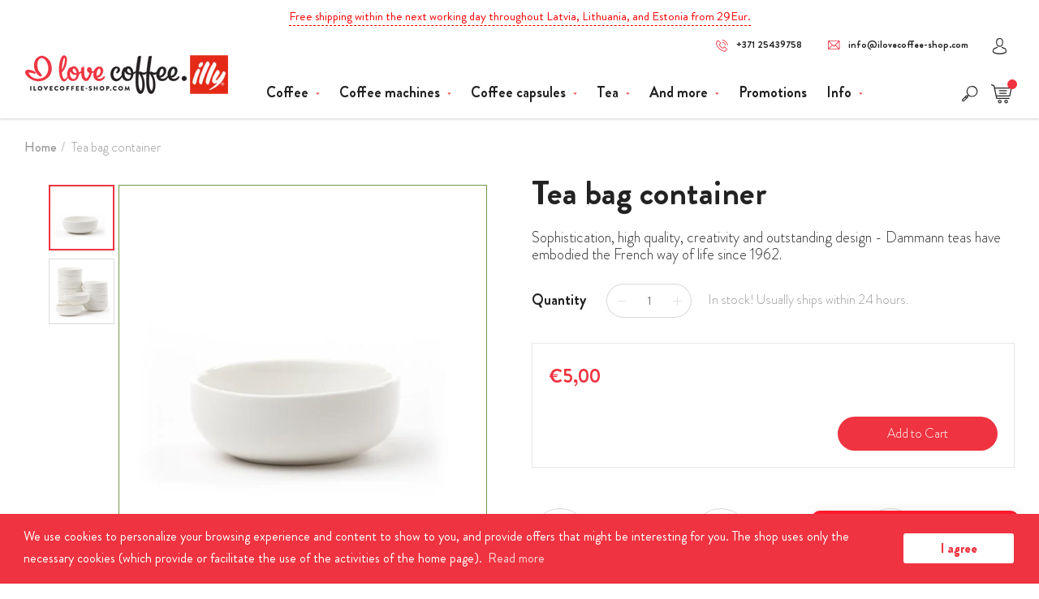

--- FILE ---
content_type: text/html; charset=utf-8
request_url: https://www.ilovecoffee-shop.com/products/tea-bag-container
body_size: 62089
content:






<!doctype html>
<html lang="en" xmlns="http://www.w3.org/1999/xhtml" xmlns:og="http://ogp.me/ns#" class="noIE">
  <head>



    <!-- Basic page needs ================================================== -->
    <meta charset="utf-8">
    <meta name="viewport" content="width=device-width, initial-scale=1, maximum-scale=1">

    <!-- Title and description ================================================== -->
    <title>
      Tea bag container &ndash; I love coffee
    </title>

    
      
        
        
        
        <meta name="description" content="Sophistication, high quality, creativity and outstanding design - Dammann teas have embodied the French way of life since 1962. Description...">
      
    
    <meta name="facebook-domain-verification" content="5hqvk9myy0fo7wvfq217s83duwp2jh" />

    <!-- Google verification -->
    <meta name="google-site-verification" content="2HXgiLqUoX0cjMUTM7W7oPRlmXSgzf_v02JbIy9gh1A" />
    <meta name="google-site-verification" content="Vxm5YQXxyNWe5xQi_Ez6QIiRkt8TKR4mCUYOJ0d3cUs" />
    <meta name="ahrefs-site-verification" content="5f0469e3f33c01301f2f3222f0b4175edc0f24b4695e9a3cd0ae36de28cf7fb2">
    <meta name="ahrefs-site-verification" content="dc71315a9918b52a6481fc839aa5bc5afa72a4f4a4a334bb646358c9c3ffa7e8">
    
      <!-- Google Tag Manager -->
      <script>(function(w,d,s,l,i){w[l]=w[l]||[];w[l].push({'gtm.start':
      new Date().getTime(),event:'gtm.js'});var f=d.getElementsByTagName(s)[0],
      j=d.createElement(s),dl=l!='dataLayer'?'&l='+l:'';j.async=true;j.src=
      'https://www.googletagmanager.com/gtm.js?id='+i+dl;f.parentNode.insertBefore(j,f);
      })(window,document,'script','dataLayer','GTM-WDGCV4G');</script>
      <!-- End Google Tag Manager -->
    

    <!-- Helpers ================================================== -->
    <meta name="author" content="I love coffee">
<meta property="og:url" content="https://www.ilovecoffee-shop.com/products/tea-bag-container">
<meta property="og:site_name" content="I love coffee">
 



  <meta property="og:type" content="product">
  <meta property="og:title" content="Tea bag container">
  
    
      <meta property="og:image" content="https://www.ilovecoffee-shop.com/cdn/shop/products/DM6099_600x.jpg?v=1586258542">
      <meta property="og:image:secure_url" content="https://www.ilovecoffee-shop.com/cdn/shop/products/DM6099_600x.jpg?v=1586258542">
      
      <meta property="og:image:width" content="800">
      <meta property="og:image:height" content="800">
    
      <meta property="og:image" content="https://www.ilovecoffee-shop.com/cdn/shop/products/DM6099_1_600x.jpg?v=1586258542">
      <meta property="og:image:secure_url" content="https://www.ilovecoffee-shop.com/cdn/shop/products/DM6099_1_600x.jpg?v=1586258542">
      
      <meta property="og:image:width" content="800">
      <meta property="og:image:height" content="800">
    
  
  <meta property="product:price:amount" content="5,00">
  <meta property="product:price:currency" content="EUR">



  <meta property="og:description" content="Sophistication, high quality, creativity and outstanding design - Dammann teas have embodied the French way of life since 1962.  Description Dammann dish for a used tea bag. (Price for 1pc) Specification Instructions for use [/ TABS]">



<meta name="twitter:card" content="summary_large_image">

  <meta name="twitter:title" content="Tea bag container">
  <meta name="twitter:description" content="Sophistication, high quality, creativity and outstanding design - Dammann teas have embodied the French way of life since 1962.    Description  Dammann dish for a used tea bag. (Price for 1pc)  Specification  Instructions for use  [/ TABS]">
  <meta name="twitter:image" content="https://www.ilovecoffee-shop.com/cdn/shop/products/DM6099_240x.jpg?v=1586258542">
  <meta name="twitter:image:width" content="240">
  <meta name="twitter:image:height" content="240">
  <meta name="twitter:image:alt" content="Tea bag container">


    
      <link rel="canonical" href="https://www.ilovecoffee-shop.com/products/tea-bag-container">
    
    <meta name="viewport" content="width=device-width,initial-scale=1">
    <meta name="theme-color" content="#232222">

    <link rel="preconnect" href="https://cdn.shopify.com" crossorigin>
    <link rel="preconnect" href="https://www.facebook.com" crossorigin>
    <link rel="preconnect" href="https://script.hotjar.com" crossorigin>
    <link rel="preconnect" href="https://connect.facebook.net" crossorigin>
    <link rel="preconnect" href="https://static.salidzini.lv" crossorigin>
    <link rel="preconnect" href="https://www.kurpirkt.lv" crossorigin>
    <link rel="preconnect" href="https://s3.us-west-2.amazonaws.com" crossorigin>
    

    
      <link rel="shortcut icon" href="//www.ilovecoffee-shop.com/cdn/shop/t/2/assets/favicon.png?v=89934182100268408911608540919" type="image/png" />
    
    <link href="//www.ilovecoffee-shop.com/cdn/shop/t/2/assets/apps.css?v=154214366861957795031586360853" rel="stylesheet" type="text/css" media="all" />
    
      <link href="//www.ilovecoffee-shop.com/cdn/shop/t/2/assets/apps_additional.css?v=116709156767282195631586360853" rel="stylesheet" type="text/css" media="all" />
      <link href="//www.ilovecoffee-shop.com/cdn/shop/t/2/assets/style.css?v=5076652588535129061759259955" rel="stylesheet" type="text/css" media="all" />
    
    <link href="//www.ilovecoffee-shop.com/cdn/shop/t/2/assets/style.scss.css?v=112532108633760699181703215891" rel="stylesheet" type="text/css" media="all" />

    
      <link href="//www.ilovecoffee-shop.com/cdn/shop/t/2/assets/jquery.mmenu.all.css?v=25938247702015597581586360782" rel="stylesheet" type="text/css" media="all" />
      <link href="//www.ilovecoffee-shop.com/cdn/shop/t/2/assets/flexslider.css?v=174149713181078668021608540913" rel="stylesheet" type="text/css" media="all" />
      <link href="//www.ilovecoffee-shop.com/cdn/shop/t/2/assets/flexslider-product.css?v=48670946232611089201586360853" rel="stylesheet" type="text/css" media="all" />
    
    
    

    
    
    <!-- Header hook for plugins ================================================== -->
    <script>window.performance && window.performance.mark && window.performance.mark('shopify.content_for_header.start');</script><meta id="shopify-digital-wallet" name="shopify-digital-wallet" content="/26097156177/digital_wallets/dialog">
<meta name="shopify-checkout-api-token" content="e10a3d94f4e1943a9135635e2d252721">
<meta id="in-context-paypal-metadata" data-shop-id="26097156177" data-venmo-supported="false" data-environment="production" data-locale="en_US" data-paypal-v4="true" data-currency="EUR">
<link rel="alternate" type="application/json+oembed" href="https://www.ilovecoffee-shop.com/products/tea-bag-container.oembed">
<script async="async" src="/checkouts/internal/preloads.js?locale=en-LV"></script>
<script id="shopify-features" type="application/json">{"accessToken":"e10a3d94f4e1943a9135635e2d252721","betas":["rich-media-storefront-analytics"],"domain":"www.ilovecoffee-shop.com","predictiveSearch":true,"shopId":26097156177,"locale":"en"}</script>
<script>var Shopify = Shopify || {};
Shopify.shop = "ilc-estonia.myshopify.com";
Shopify.locale = "en";
Shopify.currency = {"active":"EUR","rate":"1.0"};
Shopify.country = "LV";
Shopify.theme = {"name":"I Love Coffee LIVE Theme","id":81217486929,"schema_name":"ShowTime","schema_version":"6.1","theme_store_id":null,"role":"main"};
Shopify.theme.handle = "null";
Shopify.theme.style = {"id":null,"handle":null};
Shopify.cdnHost = "www.ilovecoffee-shop.com/cdn";
Shopify.routes = Shopify.routes || {};
Shopify.routes.root = "/";</script>
<script type="module">!function(o){(o.Shopify=o.Shopify||{}).modules=!0}(window);</script>
<script>!function(o){function n(){var o=[];function n(){o.push(Array.prototype.slice.apply(arguments))}return n.q=o,n}var t=o.Shopify=o.Shopify||{};t.loadFeatures=n(),t.autoloadFeatures=n()}(window);</script>
<script id="shop-js-analytics" type="application/json">{"pageType":"product"}</script>
<script defer="defer" async type="module" src="//www.ilovecoffee-shop.com/cdn/shopifycloud/shop-js/modules/v2/client.init-shop-cart-sync_BN7fPSNr.en.esm.js"></script>
<script defer="defer" async type="module" src="//www.ilovecoffee-shop.com/cdn/shopifycloud/shop-js/modules/v2/chunk.common_Cbph3Kss.esm.js"></script>
<script defer="defer" async type="module" src="//www.ilovecoffee-shop.com/cdn/shopifycloud/shop-js/modules/v2/chunk.modal_DKumMAJ1.esm.js"></script>
<script type="module">
  await import("//www.ilovecoffee-shop.com/cdn/shopifycloud/shop-js/modules/v2/client.init-shop-cart-sync_BN7fPSNr.en.esm.js");
await import("//www.ilovecoffee-shop.com/cdn/shopifycloud/shop-js/modules/v2/chunk.common_Cbph3Kss.esm.js");
await import("//www.ilovecoffee-shop.com/cdn/shopifycloud/shop-js/modules/v2/chunk.modal_DKumMAJ1.esm.js");

  window.Shopify.SignInWithShop?.initShopCartSync?.({"fedCMEnabled":true,"windoidEnabled":true});

</script>
<script>(function() {
  var isLoaded = false;
  function asyncLoad() {
    if (isLoaded) return;
    isLoaded = true;
    var urls = ["\/\/cdn.shopify.com\/proxy\/4f9bbd72726673ae76c0b91f31655068e0bd452a4f2320e4167966b82da125bd\/konigle.com\/sf\/profitjs\/2e089c9167bd46638698084f7bb63725\/init.js?shop=ilc-estonia.myshopify.com\u0026sp-cache-control=cHVibGljLCBtYXgtYWdlPTkwMA","https:\/\/loy.shopapps.site\/v2\/js\/loyaltiesWidget.js?shop=ilc-estonia.myshopify.com"];
    for (var i = 0; i < urls.length; i++) {
      var s = document.createElement('script');
      s.type = 'text/javascript';
      s.async = true;
      s.src = urls[i];
      var x = document.getElementsByTagName('script')[0];
      x.parentNode.insertBefore(s, x);
    }
  };
  if(window.attachEvent) {
    window.attachEvent('onload', asyncLoad);
  } else {
    window.addEventListener('load', asyncLoad, false);
  }
})();</script>
<script id="__st">var __st={"a":26097156177,"offset":7200,"reqid":"ae80abb3-f6ff-4c10-b501-1e552cea86e2-1769729194","pageurl":"www.ilovecoffee-shop.com\/products\/tea-bag-container","u":"079ae14ed22c","p":"product","rtyp":"product","rid":4551032602705};</script>
<script>window.ShopifyPaypalV4VisibilityTracking = true;</script>
<script id="captcha-bootstrap">!function(){'use strict';const t='contact',e='account',n='new_comment',o=[[t,t],['blogs',n],['comments',n],[t,'customer']],c=[[e,'customer_login'],[e,'guest_login'],[e,'recover_customer_password'],[e,'create_customer']],r=t=>t.map((([t,e])=>`form[action*='/${t}']:not([data-nocaptcha='true']) input[name='form_type'][value='${e}']`)).join(','),a=t=>()=>t?[...document.querySelectorAll(t)].map((t=>t.form)):[];function s(){const t=[...o],e=r(t);return a(e)}const i='password',u='form_key',d=['recaptcha-v3-token','g-recaptcha-response','h-captcha-response',i],f=()=>{try{return window.sessionStorage}catch{return}},m='__shopify_v',_=t=>t.elements[u];function p(t,e,n=!1){try{const o=window.sessionStorage,c=JSON.parse(o.getItem(e)),{data:r}=function(t){const{data:e,action:n}=t;return t[m]||n?{data:e,action:n}:{data:t,action:n}}(c);for(const[e,n]of Object.entries(r))t.elements[e]&&(t.elements[e].value=n);n&&o.removeItem(e)}catch(o){console.error('form repopulation failed',{error:o})}}const l='form_type',E='cptcha';function T(t){t.dataset[E]=!0}const w=window,h=w.document,L='Shopify',v='ce_forms',y='captcha';let A=!1;((t,e)=>{const n=(g='f06e6c50-85a8-45c8-87d0-21a2b65856fe',I='https://cdn.shopify.com/shopifycloud/storefront-forms-hcaptcha/ce_storefront_forms_captcha_hcaptcha.v1.5.2.iife.js',D={infoText:'Protected by hCaptcha',privacyText:'Privacy',termsText:'Terms'},(t,e,n)=>{const o=w[L][v],c=o.bindForm;if(c)return c(t,g,e,D).then(n);var r;o.q.push([[t,g,e,D],n]),r=I,A||(h.body.append(Object.assign(h.createElement('script'),{id:'captcha-provider',async:!0,src:r})),A=!0)});var g,I,D;w[L]=w[L]||{},w[L][v]=w[L][v]||{},w[L][v].q=[],w[L][y]=w[L][y]||{},w[L][y].protect=function(t,e){n(t,void 0,e),T(t)},Object.freeze(w[L][y]),function(t,e,n,w,h,L){const[v,y,A,g]=function(t,e,n){const i=e?o:[],u=t?c:[],d=[...i,...u],f=r(d),m=r(i),_=r(d.filter((([t,e])=>n.includes(e))));return[a(f),a(m),a(_),s()]}(w,h,L),I=t=>{const e=t.target;return e instanceof HTMLFormElement?e:e&&e.form},D=t=>v().includes(t);t.addEventListener('submit',(t=>{const e=I(t);if(!e)return;const n=D(e)&&!e.dataset.hcaptchaBound&&!e.dataset.recaptchaBound,o=_(e),c=g().includes(e)&&(!o||!o.value);(n||c)&&t.preventDefault(),c&&!n&&(function(t){try{if(!f())return;!function(t){const e=f();if(!e)return;const n=_(t);if(!n)return;const o=n.value;o&&e.removeItem(o)}(t);const e=Array.from(Array(32),(()=>Math.random().toString(36)[2])).join('');!function(t,e){_(t)||t.append(Object.assign(document.createElement('input'),{type:'hidden',name:u})),t.elements[u].value=e}(t,e),function(t,e){const n=f();if(!n)return;const o=[...t.querySelectorAll(`input[type='${i}']`)].map((({name:t})=>t)),c=[...d,...o],r={};for(const[a,s]of new FormData(t).entries())c.includes(a)||(r[a]=s);n.setItem(e,JSON.stringify({[m]:1,action:t.action,data:r}))}(t,e)}catch(e){console.error('failed to persist form',e)}}(e),e.submit())}));const S=(t,e)=>{t&&!t.dataset[E]&&(n(t,e.some((e=>e===t))),T(t))};for(const o of['focusin','change'])t.addEventListener(o,(t=>{const e=I(t);D(e)&&S(e,y())}));const B=e.get('form_key'),M=e.get(l),P=B&&M;t.addEventListener('DOMContentLoaded',(()=>{const t=y();if(P)for(const e of t)e.elements[l].value===M&&p(e,B);[...new Set([...A(),...v().filter((t=>'true'===t.dataset.shopifyCaptcha))])].forEach((e=>S(e,t)))}))}(h,new URLSearchParams(w.location.search),n,t,e,['guest_login'])})(!0,!0)}();</script>
<script integrity="sha256-4kQ18oKyAcykRKYeNunJcIwy7WH5gtpwJnB7kiuLZ1E=" data-source-attribution="shopify.loadfeatures" defer="defer" src="//www.ilovecoffee-shop.com/cdn/shopifycloud/storefront/assets/storefront/load_feature-a0a9edcb.js" crossorigin="anonymous"></script>
<script data-source-attribution="shopify.dynamic_checkout.dynamic.init">var Shopify=Shopify||{};Shopify.PaymentButton=Shopify.PaymentButton||{isStorefrontPortableWallets:!0,init:function(){window.Shopify.PaymentButton.init=function(){};var t=document.createElement("script");t.src="https://www.ilovecoffee-shop.com/cdn/shopifycloud/portable-wallets/latest/portable-wallets.en.js",t.type="module",document.head.appendChild(t)}};
</script>
<script data-source-attribution="shopify.dynamic_checkout.buyer_consent">
  function portableWalletsHideBuyerConsent(e){var t=document.getElementById("shopify-buyer-consent"),n=document.getElementById("shopify-subscription-policy-button");t&&n&&(t.classList.add("hidden"),t.setAttribute("aria-hidden","true"),n.removeEventListener("click",e))}function portableWalletsShowBuyerConsent(e){var t=document.getElementById("shopify-buyer-consent"),n=document.getElementById("shopify-subscription-policy-button");t&&n&&(t.classList.remove("hidden"),t.removeAttribute("aria-hidden"),n.addEventListener("click",e))}window.Shopify?.PaymentButton&&(window.Shopify.PaymentButton.hideBuyerConsent=portableWalletsHideBuyerConsent,window.Shopify.PaymentButton.showBuyerConsent=portableWalletsShowBuyerConsent);
</script>
<script data-source-attribution="shopify.dynamic_checkout.cart.bootstrap">document.addEventListener("DOMContentLoaded",(function(){function t(){return document.querySelector("shopify-accelerated-checkout-cart, shopify-accelerated-checkout")}if(t())Shopify.PaymentButton.init();else{new MutationObserver((function(e,n){t()&&(Shopify.PaymentButton.init(),n.disconnect())})).observe(document.body,{childList:!0,subtree:!0})}}));
</script>
<link id="shopify-accelerated-checkout-styles" rel="stylesheet" media="screen" href="https://www.ilovecoffee-shop.com/cdn/shopifycloud/portable-wallets/latest/accelerated-checkout-backwards-compat.css" crossorigin="anonymous">
<style id="shopify-accelerated-checkout-cart">
        #shopify-buyer-consent {
  margin-top: 1em;
  display: inline-block;
  width: 100%;
}

#shopify-buyer-consent.hidden {
  display: none;
}

#shopify-subscription-policy-button {
  background: none;
  border: none;
  padding: 0;
  text-decoration: underline;
  font-size: inherit;
  cursor: pointer;
}

#shopify-subscription-policy-button::before {
  box-shadow: none;
}

      </style>

<script>window.performance && window.performance.mark && window.performance.mark('shopify.content_for_header.end');</script>

    <!--[if lt IE 9]>
    <script src="//html5shiv.googlecode.com/svn/trunk/html5.js" type="text/javascript"></script>
    <![endif]-->

    

    
      <script type="text/javascript">
        window.productTags = 'Dammann, Porcelain tableware, Producer_Damman, Tableware';
      </script>
    

    
      <script src="//www.ilovecoffee-shop.com/cdn/shop/t/2/assets/jquery.js?v=28577836119606976961586360781" type="text/javascript"></script>
      <script src="//www.ilovecoffee-shop.com/cdn/shop/t/2/assets/jquery.mmenu.all.js?v=19739357103194818871586360783" type="text/javascript" defer></script>
      <script src="//www.ilovecoffee-shop.com/cdn/shop/t/2/assets/js-cookie.min.js?v=76932051116478490161586360784" type="text/javascript"></script>

      <script src="//www.ilovecoffee-shop.com/cdn/shop/t/2/assets/lazysizes.js?v=68441465964607740661586360786" async="async"></script>
      <script type="text/javascript">
        if (document.referrer !== '' && document.referrer.indexOf('esmilukafiju.lv') === -1 && document.referrer.indexOf('datacash.com') === -1) {
          Cookies.set('referrer_url', document.referrer)
        }
      </script>
    
    
    
    
    
    <!-- Theme Global App JS ================================================== -->
    <script>
      var app = app || {
        data:{
          template:"product",
          money_format: "€{{amount_with_comma_separator}}"
        }
      }
  
    </script>
    <noscript>
  <style>
    .article_img_block > figure > img:nth-child(2), 
    .catalog_c .collection-box > img:nth-child(2),
    .gallery_container  .box > figure > img:nth-child(2),
    .image_with_text_container .box > figure > img:nth-child(2),
    .collection-list-row .box_1 > a > img:nth-child(2),
    .featured-products .product-image > a > img:nth-child(2){
      display: none !important
    }
  </style>
</noscript>
    <script>
      (function(h,o,t,j,a,r){
          h.hj=h.hj||function(){(h.hj.q=h.hj.q||[]).push(arguments)};
          h._hjSettings={hjid:1477877,hjsv:6};
          a=o.getElementsByTagName('head')[0];
          r=o.createElement('script');r.async=1;
          r.src=t+h._hjSettings.hjid+j+h._hjSettings.hjsv;
          a.appendChild(r);
      })(window,document,'https://static.hotjar.com/c/hotjar-','.js?sv=');
    </script>
    
<!-- Start of Judge.me Core -->
<link rel="dns-prefetch" href="https://cdn.judge.me/">
<script data-cfasync='false' class='jdgm-settings-script'>window.jdgmSettings={"pagination":5,"disable_web_reviews":false,"badge_no_review_text":"No reviews","badge_n_reviews_text":"{{ n }} review/reviews","badge_star_color":"#fbcd0a","hide_badge_preview_if_no_reviews":true,"badge_hide_text":false,"enforce_center_preview_badge":false,"widget_title":"Customer Reviews","widget_open_form_text":"Write a review","widget_close_form_text":"Cancel review","widget_refresh_page_text":"Refresh page","widget_summary_text":"Based on {{ number_of_reviews }} review/reviews","widget_no_review_text":"Be the first to write a review","widget_name_field_text":"Display name","widget_verified_name_field_text":"Verified Name (public)","widget_name_placeholder_text":"Display name","widget_required_field_error_text":"This field is required.","widget_email_field_text":"Email address","widget_verified_email_field_text":"Verified Email (private, can not be edited)","widget_email_placeholder_text":"Your email address","widget_email_field_error_text":"Please enter a valid email address.","widget_rating_field_text":"Rating","widget_review_title_field_text":"Review Title","widget_review_title_placeholder_text":"Give your review a title","widget_review_body_field_text":"Review content","widget_review_body_placeholder_text":"Start writing here...","widget_pictures_field_text":"Picture/Video (optional)","widget_submit_review_text":"Submit Review","widget_submit_verified_review_text":"Submit Verified Review","widget_submit_success_msg_with_auto_publish":"Thank you! Please refresh the page in a few moments to see your review. You can remove or edit your review by logging into \u003ca href='https://judge.me/login' target='_blank' rel='nofollow noopener'\u003eJudge.me\u003c/a\u003e","widget_submit_success_msg_no_auto_publish":"Thank you! Your review will be published as soon as it is approved by the shop admin. You can remove or edit your review by logging into \u003ca href='https://judge.me/login' target='_blank' rel='nofollow noopener'\u003eJudge.me\u003c/a\u003e","widget_show_default_reviews_out_of_total_text":"Showing {{ n_reviews_shown }} out of {{ n_reviews }} reviews.","widget_show_all_link_text":"Show all","widget_show_less_link_text":"Show less","widget_author_said_text":"{{ reviewer_name }} said:","widget_days_text":"{{ n }} days ago","widget_weeks_text":"{{ n }} week/weeks ago","widget_months_text":"{{ n }} month/months ago","widget_years_text":"{{ n }} year/years ago","widget_yesterday_text":"Yesterday","widget_today_text":"Today","widget_replied_text":"\u003e\u003e {{ shop_name }} replied:","widget_read_more_text":"Read more","widget_reviewer_name_as_initial":"","widget_rating_filter_color":"#fbcd0a","widget_rating_filter_see_all_text":"See all reviews","widget_sorting_most_recent_text":"Most Recent","widget_sorting_highest_rating_text":"Highest Rating","widget_sorting_lowest_rating_text":"Lowest Rating","widget_sorting_with_pictures_text":"Only Pictures","widget_sorting_most_helpful_text":"Most Helpful","widget_open_question_form_text":"Ask a question","widget_reviews_subtab_text":"Reviews","widget_questions_subtab_text":"Questions","widget_question_label_text":"Question","widget_answer_label_text":"Answer","widget_question_placeholder_text":"Write your question here","widget_submit_question_text":"Submit Question","widget_question_submit_success_text":"Thank you for your question! We will notify you once it gets answered.","widget_star_color":"#fbcd0a","verified_badge_text":"Verified","verified_badge_bg_color":"","verified_badge_text_color":"","verified_badge_placement":"left-of-reviewer-name","widget_review_max_height":"","widget_hide_border":false,"widget_social_share":false,"widget_thumb":false,"widget_review_location_show":false,"widget_location_format":"","all_reviews_include_out_of_store_products":true,"all_reviews_out_of_store_text":"(out of store)","all_reviews_pagination":100,"all_reviews_product_name_prefix_text":"about","enable_review_pictures":false,"enable_question_anwser":false,"widget_theme":"default","review_date_format":"mm/dd/yyyy","default_sort_method":"most-recent","widget_product_reviews_subtab_text":"Product Reviews","widget_shop_reviews_subtab_text":"Shop Reviews","widget_other_products_reviews_text":"Reviews for other products","widget_store_reviews_subtab_text":"Store reviews","widget_no_store_reviews_text":"This store hasn't received any reviews yet","widget_web_restriction_product_reviews_text":"This product hasn't received any reviews yet","widget_no_items_text":"No items found","widget_show_more_text":"Show more","widget_write_a_store_review_text":"Write a Store Review","widget_other_languages_heading":"Reviews in Other Languages","widget_translate_review_text":"Translate review to {{ language }}","widget_translating_review_text":"Translating...","widget_show_original_translation_text":"Show original ({{ language }})","widget_translate_review_failed_text":"Review couldn't be translated.","widget_translate_review_retry_text":"Retry","widget_translate_review_try_again_later_text":"Try again later","show_product_url_for_grouped_product":false,"widget_sorting_pictures_first_text":"Pictures First","show_pictures_on_all_rev_page_mobile":false,"show_pictures_on_all_rev_page_desktop":false,"floating_tab_hide_mobile_install_preference":false,"floating_tab_button_name":"★ Reviews","floating_tab_title":"Let customers speak for us","floating_tab_button_color":"","floating_tab_button_background_color":"","floating_tab_url":"","floating_tab_url_enabled":false,"floating_tab_tab_style":"text","all_reviews_text_badge_text":"Customers rate us {{ shop.metafields.judgeme.all_reviews_rating | round: 1 }}/5 based on {{ shop.metafields.judgeme.all_reviews_count }} reviews.","all_reviews_text_badge_text_branded_style":"{{ shop.metafields.judgeme.all_reviews_rating | round: 1 }} out of 5 stars based on {{ shop.metafields.judgeme.all_reviews_count }} reviews","is_all_reviews_text_badge_a_link":false,"show_stars_for_all_reviews_text_badge":false,"all_reviews_text_badge_url":"","all_reviews_text_style":"text","all_reviews_text_color_style":"judgeme_brand_color","all_reviews_text_color":"#108474","all_reviews_text_show_jm_brand":true,"featured_carousel_show_header":true,"featured_carousel_title":"Let customers speak for us","testimonials_carousel_title":"Customers are saying","videos_carousel_title":"Real customer stories","cards_carousel_title":"Customers are saying","featured_carousel_count_text":"from {{ n }} reviews","featured_carousel_add_link_to_all_reviews_page":false,"featured_carousel_url":"","featured_carousel_show_images":true,"featured_carousel_autoslide_interval":5,"featured_carousel_arrows_on_the_sides":false,"featured_carousel_height":250,"featured_carousel_width":80,"featured_carousel_image_size":0,"featured_carousel_image_height":250,"featured_carousel_arrow_color":"#eeeeee","verified_count_badge_style":"vintage","verified_count_badge_orientation":"horizontal","verified_count_badge_color_style":"judgeme_brand_color","verified_count_badge_color":"#108474","is_verified_count_badge_a_link":false,"verified_count_badge_url":"","verified_count_badge_show_jm_brand":true,"widget_rating_preset_default":5,"widget_first_sub_tab":"product-reviews","widget_show_histogram":true,"widget_histogram_use_custom_color":false,"widget_pagination_use_custom_color":false,"widget_star_use_custom_color":true,"widget_verified_badge_use_custom_color":false,"widget_write_review_use_custom_color":false,"picture_reminder_submit_button":"Upload Pictures","enable_review_videos":false,"mute_video_by_default":false,"widget_sorting_videos_first_text":"Videos First","widget_review_pending_text":"Pending","featured_carousel_items_for_large_screen":3,"social_share_options_order":"Facebook,Twitter","remove_microdata_snippet":false,"disable_json_ld":false,"enable_json_ld_products":false,"preview_badge_show_question_text":false,"preview_badge_no_question_text":"No questions","preview_badge_n_question_text":"{{ number_of_questions }} question/questions","qa_badge_show_icon":false,"qa_badge_position":"same-row","remove_judgeme_branding":false,"widget_add_search_bar":false,"widget_search_bar_placeholder":"Search","widget_sorting_verified_only_text":"Verified only","featured_carousel_theme":"default","featured_carousel_show_rating":true,"featured_carousel_show_title":true,"featured_carousel_show_body":true,"featured_carousel_show_date":false,"featured_carousel_show_reviewer":true,"featured_carousel_show_product":false,"featured_carousel_header_background_color":"#108474","featured_carousel_header_text_color":"#ffffff","featured_carousel_name_product_separator":"reviewed","featured_carousel_full_star_background":"#108474","featured_carousel_empty_star_background":"#dadada","featured_carousel_vertical_theme_background":"#f9fafb","featured_carousel_verified_badge_enable":false,"featured_carousel_verified_badge_color":"#108474","featured_carousel_border_style":"round","featured_carousel_review_line_length_limit":3,"featured_carousel_more_reviews_button_text":"Read more reviews","featured_carousel_view_product_button_text":"View product","all_reviews_page_load_reviews_on":"scroll","all_reviews_page_load_more_text":"Load More Reviews","disable_fb_tab_reviews":false,"enable_ajax_cdn_cache":false,"widget_public_name_text":"displayed publicly like","default_reviewer_name":"John Smith","default_reviewer_name_has_non_latin":true,"widget_reviewer_anonymous":"Anonymous","medals_widget_title":"Judge.me Review Medals","medals_widget_background_color":"#f9fafb","medals_widget_position":"footer_all_pages","medals_widget_border_color":"#f9fafb","medals_widget_verified_text_position":"left","medals_widget_use_monochromatic_version":false,"medals_widget_elements_color":"#108474","show_reviewer_avatar":true,"widget_invalid_yt_video_url_error_text":"Not a YouTube video URL","widget_max_length_field_error_text":"Please enter no more than {0} characters.","widget_show_country_flag":false,"widget_show_collected_via_shop_app":true,"widget_verified_by_shop_badge_style":"light","widget_verified_by_shop_text":"Verified by Shop","widget_show_photo_gallery":false,"widget_load_with_code_splitting":true,"widget_ugc_install_preference":false,"widget_ugc_title":"Made by us, Shared by you","widget_ugc_subtitle":"Tag us to see your picture featured in our page","widget_ugc_arrows_color":"#ffffff","widget_ugc_primary_button_text":"Buy Now","widget_ugc_primary_button_background_color":"#108474","widget_ugc_primary_button_text_color":"#ffffff","widget_ugc_primary_button_border_width":"0","widget_ugc_primary_button_border_style":"none","widget_ugc_primary_button_border_color":"#108474","widget_ugc_primary_button_border_radius":"25","widget_ugc_secondary_button_text":"Load More","widget_ugc_secondary_button_background_color":"#ffffff","widget_ugc_secondary_button_text_color":"#108474","widget_ugc_secondary_button_border_width":"2","widget_ugc_secondary_button_border_style":"solid","widget_ugc_secondary_button_border_color":"#108474","widget_ugc_secondary_button_border_radius":"25","widget_ugc_reviews_button_text":"View Reviews","widget_ugc_reviews_button_background_color":"#ffffff","widget_ugc_reviews_button_text_color":"#108474","widget_ugc_reviews_button_border_width":"2","widget_ugc_reviews_button_border_style":"solid","widget_ugc_reviews_button_border_color":"#108474","widget_ugc_reviews_button_border_radius":"25","widget_ugc_reviews_button_link_to":"judgeme-reviews-page","widget_ugc_show_post_date":true,"widget_ugc_max_width":"800","widget_rating_metafield_value_type":true,"widget_primary_color":"#108474","widget_enable_secondary_color":false,"widget_secondary_color":"#edf5f5","widget_summary_average_rating_text":"{{ average_rating }} out of 5","widget_media_grid_title":"Customer photos \u0026 videos","widget_media_grid_see_more_text":"See more","widget_round_style":false,"widget_show_product_medals":true,"widget_verified_by_judgeme_text":"Verified by Judge.me","widget_show_store_medals":true,"widget_verified_by_judgeme_text_in_store_medals":"Verified by Judge.me","widget_media_field_exceed_quantity_message":"Sorry, we can only accept {{ max_media }} for one review.","widget_media_field_exceed_limit_message":"{{ file_name }} is too large, please select a {{ media_type }} less than {{ size_limit }}MB.","widget_review_submitted_text":"Review Submitted!","widget_question_submitted_text":"Question Submitted!","widget_close_form_text_question":"Cancel","widget_write_your_answer_here_text":"Write your answer here","widget_enabled_branded_link":true,"widget_show_collected_by_judgeme":false,"widget_reviewer_name_color":"","widget_write_review_text_color":"","widget_write_review_bg_color":"","widget_collected_by_judgeme_text":"collected by Judge.me","widget_pagination_type":"standard","widget_load_more_text":"Load More","widget_load_more_color":"#108474","widget_full_review_text":"Full Review","widget_read_more_reviews_text":"Read More Reviews","widget_read_questions_text":"Read Questions","widget_questions_and_answers_text":"Questions \u0026 Answers","widget_verified_by_text":"Verified by","widget_verified_text":"Verified","widget_number_of_reviews_text":"{{ number_of_reviews }} reviews","widget_back_button_text":"Back","widget_next_button_text":"Next","widget_custom_forms_filter_button":"Filters","custom_forms_style":"vertical","widget_show_review_information":false,"how_reviews_are_collected":"How reviews are collected?","widget_show_review_keywords":false,"widget_gdpr_statement":"How we use your data: We'll only contact you about the review you left, and only if necessary. By submitting your review, you agree to Judge.me's \u003ca href='https://judge.me/terms' target='_blank' rel='nofollow noopener'\u003eterms\u003c/a\u003e, \u003ca href='https://judge.me/privacy' target='_blank' rel='nofollow noopener'\u003eprivacy\u003c/a\u003e and \u003ca href='https://judge.me/content-policy' target='_blank' rel='nofollow noopener'\u003econtent\u003c/a\u003e policies.","widget_multilingual_sorting_enabled":false,"widget_translate_review_content_enabled":false,"widget_translate_review_content_method":"manual","popup_widget_review_selection":"automatically_with_pictures","popup_widget_round_border_style":true,"popup_widget_show_title":true,"popup_widget_show_body":true,"popup_widget_show_reviewer":false,"popup_widget_show_product":true,"popup_widget_show_pictures":true,"popup_widget_use_review_picture":true,"popup_widget_show_on_home_page":true,"popup_widget_show_on_product_page":true,"popup_widget_show_on_collection_page":true,"popup_widget_show_on_cart_page":true,"popup_widget_position":"bottom_left","popup_widget_first_review_delay":5,"popup_widget_duration":5,"popup_widget_interval":5,"popup_widget_review_count":5,"popup_widget_hide_on_mobile":true,"review_snippet_widget_round_border_style":true,"review_snippet_widget_card_color":"#FFFFFF","review_snippet_widget_slider_arrows_background_color":"#FFFFFF","review_snippet_widget_slider_arrows_color":"#000000","review_snippet_widget_star_color":"#108474","show_product_variant":false,"all_reviews_product_variant_label_text":"Variant: ","widget_show_verified_branding":false,"widget_ai_summary_title":"Customers say","widget_ai_summary_disclaimer":"AI-powered review summary based on recent customer reviews","widget_show_ai_summary":false,"widget_show_ai_summary_bg":false,"widget_show_review_title_input":true,"redirect_reviewers_invited_via_email":"review_widget","request_store_review_after_product_review":false,"request_review_other_products_in_order":false,"review_form_color_scheme":"default","review_form_corner_style":"square","review_form_star_color":{},"review_form_text_color":"#333333","review_form_background_color":"#ffffff","review_form_field_background_color":"#fafafa","review_form_button_color":{},"review_form_button_text_color":"#ffffff","review_form_modal_overlay_color":"#000000","review_content_screen_title_text":"How would you rate this product?","review_content_introduction_text":"We would love it if you would share a bit about your experience.","store_review_form_title_text":"How would you rate this store?","store_review_form_introduction_text":"We would love it if you would share a bit about your experience.","show_review_guidance_text":true,"one_star_review_guidance_text":"Poor","five_star_review_guidance_text":"Great","customer_information_screen_title_text":"About you","customer_information_introduction_text":"Please tell us more about you.","custom_questions_screen_title_text":"Your experience in more detail","custom_questions_introduction_text":"Here are a few questions to help us understand more about your experience.","review_submitted_screen_title_text":"Thanks for your review!","review_submitted_screen_thank_you_text":"We are processing it and it will appear on the store soon.","review_submitted_screen_email_verification_text":"Please confirm your email by clicking the link we just sent you. This helps us keep reviews authentic.","review_submitted_request_store_review_text":"Would you like to share your experience of shopping with us?","review_submitted_review_other_products_text":"Would you like to review these products?","store_review_screen_title_text":"Would you like to share your experience of shopping with us?","store_review_introduction_text":"We value your feedback and use it to improve. Please share any thoughts or suggestions you have.","reviewer_media_screen_title_picture_text":"Share a picture","reviewer_media_introduction_picture_text":"Upload a photo to support your review.","reviewer_media_screen_title_video_text":"Share a video","reviewer_media_introduction_video_text":"Upload a video to support your review.","reviewer_media_screen_title_picture_or_video_text":"Share a picture or video","reviewer_media_introduction_picture_or_video_text":"Upload a photo or video to support your review.","reviewer_media_youtube_url_text":"Paste your Youtube URL here","advanced_settings_next_step_button_text":"Next","advanced_settings_close_review_button_text":"Close","modal_write_review_flow":false,"write_review_flow_required_text":"Required","write_review_flow_privacy_message_text":"We respect your privacy.","write_review_flow_anonymous_text":"Post review as anonymous","write_review_flow_visibility_text":"This won't be visible to other customers.","write_review_flow_multiple_selection_help_text":"Select as many as you like","write_review_flow_single_selection_help_text":"Select one option","write_review_flow_required_field_error_text":"This field is required","write_review_flow_invalid_email_error_text":"Please enter a valid email address","write_review_flow_max_length_error_text":"Max. {{ max_length }} characters.","write_review_flow_media_upload_text":"\u003cb\u003eClick to upload\u003c/b\u003e or drag and drop","write_review_flow_gdpr_statement":"We'll only contact you about your review if necessary. By submitting your review, you agree to our \u003ca href='https://judge.me/terms' target='_blank' rel='nofollow noopener'\u003eterms and conditions\u003c/a\u003e and \u003ca href='https://judge.me/privacy' target='_blank' rel='nofollow noopener'\u003eprivacy policy\u003c/a\u003e.","rating_only_reviews_enabled":false,"show_negative_reviews_help_screen":false,"new_review_flow_help_screen_rating_threshold":3,"negative_review_resolution_screen_title_text":"Tell us more","negative_review_resolution_text":"Your experience matters to us. If there were issues with your purchase, we're here to help. Feel free to reach out to us, we'd love the opportunity to make things right.","negative_review_resolution_button_text":"Contact us","negative_review_resolution_proceed_with_review_text":"Leave a review","negative_review_resolution_subject":"Issue with purchase from {{ shop_name }}.{{ order_name }}","preview_badge_collection_page_install_status":false,"widget_review_custom_css":"","preview_badge_custom_css":"","preview_badge_stars_count":"5-stars","featured_carousel_custom_css":"","floating_tab_custom_css":"","all_reviews_widget_custom_css":"","medals_widget_custom_css":"","verified_badge_custom_css":"","all_reviews_text_custom_css":"","transparency_badges_collected_via_store_invite":false,"transparency_badges_from_another_provider":false,"transparency_badges_collected_from_store_visitor":false,"transparency_badges_collected_by_verified_review_provider":false,"transparency_badges_earned_reward":false,"transparency_badges_collected_via_store_invite_text":"Review collected via store invitation","transparency_badges_from_another_provider_text":"Review collected from another provider","transparency_badges_collected_from_store_visitor_text":"Review collected from a store visitor","transparency_badges_written_in_google_text":"Review written in Google","transparency_badges_written_in_etsy_text":"Review written in Etsy","transparency_badges_written_in_shop_app_text":"Review written in Shop App","transparency_badges_earned_reward_text":"Review earned a reward for future purchase","product_review_widget_per_page":10,"widget_store_review_label_text":"Review about the store","checkout_comment_extension_title_on_product_page":"Customer Comments","checkout_comment_extension_num_latest_comment_show":5,"checkout_comment_extension_format":"name_and_timestamp","checkout_comment_customer_name":"last_initial","checkout_comment_comment_notification":true,"preview_badge_collection_page_install_preference":false,"preview_badge_home_page_install_preference":false,"preview_badge_product_page_install_preference":false,"review_widget_install_preference":"","review_carousel_install_preference":false,"floating_reviews_tab_install_preference":"none","verified_reviews_count_badge_install_preference":false,"all_reviews_text_install_preference":false,"review_widget_best_location":false,"judgeme_medals_install_preference":false,"review_widget_revamp_enabled":false,"review_widget_qna_enabled":false,"review_widget_header_theme":"minimal","review_widget_widget_title_enabled":true,"review_widget_header_text_size":"medium","review_widget_header_text_weight":"regular","review_widget_average_rating_style":"compact","review_widget_bar_chart_enabled":true,"review_widget_bar_chart_type":"numbers","review_widget_bar_chart_style":"standard","review_widget_expanded_media_gallery_enabled":false,"review_widget_reviews_section_theme":"standard","review_widget_image_style":"thumbnails","review_widget_review_image_ratio":"square","review_widget_stars_size":"medium","review_widget_verified_badge":"standard_text","review_widget_review_title_text_size":"medium","review_widget_review_text_size":"medium","review_widget_review_text_length":"medium","review_widget_number_of_columns_desktop":3,"review_widget_carousel_transition_speed":5,"review_widget_custom_questions_answers_display":"always","review_widget_button_text_color":"#FFFFFF","review_widget_text_color":"#000000","review_widget_lighter_text_color":"#7B7B7B","review_widget_corner_styling":"soft","review_widget_review_word_singular":"review","review_widget_review_word_plural":"reviews","review_widget_voting_label":"Helpful?","review_widget_shop_reply_label":"Reply from {{ shop_name }}:","review_widget_filters_title":"Filters","qna_widget_question_word_singular":"Question","qna_widget_question_word_plural":"Questions","qna_widget_answer_reply_label":"Answer from {{ answerer_name }}:","qna_content_screen_title_text":"Ask a question about this product","qna_widget_question_required_field_error_text":"Please enter your question.","qna_widget_flow_gdpr_statement":"We'll only contact you about your question if necessary. By submitting your question, you agree to our \u003ca href='https://judge.me/terms' target='_blank' rel='nofollow noopener'\u003eterms and conditions\u003c/a\u003e and \u003ca href='https://judge.me/privacy' target='_blank' rel='nofollow noopener'\u003eprivacy policy\u003c/a\u003e.","qna_widget_question_submitted_text":"Thanks for your question!","qna_widget_close_form_text_question":"Close","qna_widget_question_submit_success_text":"We’ll notify you by email when your question is answered.","all_reviews_widget_v2025_enabled":false,"all_reviews_widget_v2025_header_theme":"default","all_reviews_widget_v2025_widget_title_enabled":true,"all_reviews_widget_v2025_header_text_size":"medium","all_reviews_widget_v2025_header_text_weight":"regular","all_reviews_widget_v2025_average_rating_style":"compact","all_reviews_widget_v2025_bar_chart_enabled":true,"all_reviews_widget_v2025_bar_chart_type":"numbers","all_reviews_widget_v2025_bar_chart_style":"standard","all_reviews_widget_v2025_expanded_media_gallery_enabled":false,"all_reviews_widget_v2025_show_store_medals":true,"all_reviews_widget_v2025_show_photo_gallery":true,"all_reviews_widget_v2025_show_review_keywords":false,"all_reviews_widget_v2025_show_ai_summary":false,"all_reviews_widget_v2025_show_ai_summary_bg":false,"all_reviews_widget_v2025_add_search_bar":false,"all_reviews_widget_v2025_default_sort_method":"most-recent","all_reviews_widget_v2025_reviews_per_page":10,"all_reviews_widget_v2025_reviews_section_theme":"default","all_reviews_widget_v2025_image_style":"thumbnails","all_reviews_widget_v2025_review_image_ratio":"square","all_reviews_widget_v2025_stars_size":"medium","all_reviews_widget_v2025_verified_badge":"bold_badge","all_reviews_widget_v2025_review_title_text_size":"medium","all_reviews_widget_v2025_review_text_size":"medium","all_reviews_widget_v2025_review_text_length":"medium","all_reviews_widget_v2025_number_of_columns_desktop":3,"all_reviews_widget_v2025_carousel_transition_speed":5,"all_reviews_widget_v2025_custom_questions_answers_display":"always","all_reviews_widget_v2025_show_product_variant":false,"all_reviews_widget_v2025_show_reviewer_avatar":true,"all_reviews_widget_v2025_reviewer_name_as_initial":"","all_reviews_widget_v2025_review_location_show":false,"all_reviews_widget_v2025_location_format":"","all_reviews_widget_v2025_show_country_flag":false,"all_reviews_widget_v2025_verified_by_shop_badge_style":"light","all_reviews_widget_v2025_social_share":false,"all_reviews_widget_v2025_social_share_options_order":"Facebook,Twitter,LinkedIn,Pinterest","all_reviews_widget_v2025_pagination_type":"standard","all_reviews_widget_v2025_button_text_color":"#FFFFFF","all_reviews_widget_v2025_text_color":"#000000","all_reviews_widget_v2025_lighter_text_color":"#7B7B7B","all_reviews_widget_v2025_corner_styling":"soft","all_reviews_widget_v2025_title":"Customer reviews","all_reviews_widget_v2025_ai_summary_title":"Customers say about this store","all_reviews_widget_v2025_no_review_text":"Be the first to write a review","platform":"shopify","branding_url":"https://app.judge.me/reviews/stores/www.ilovecoffee-shop.com","branding_text":"Powered by Judge.me","locale":"en","reply_name":"I love coffee","widget_version":"2.1","footer":true,"autopublish":true,"review_dates":true,"enable_custom_form":false,"shop_use_review_site":true,"shop_locale":"en","enable_multi_locales_translations":false,"show_review_title_input":true,"review_verification_email_status":"always","can_be_branded":true,"reply_name_text":"I love coffee"};</script> <style class='jdgm-settings-style'>.jdgm-xx{left:0}:not(.jdgm-prev-badge__stars)>.jdgm-star{color:#fbcd0a}.jdgm-histogram .jdgm-star.jdgm-star{color:#fbcd0a}.jdgm-preview-badge .jdgm-star.jdgm-star{color:#fbcd0a}.jdgm-histogram .jdgm-histogram__bar-content{background:#fbcd0a}.jdgm-histogram .jdgm-histogram__bar:after{background:#fbcd0a}.jdgm-prev-badge[data-average-rating='0.00']{display:none !important}.jdgm-author-all-initials{display:none !important}.jdgm-author-last-initial{display:none !important}.jdgm-rev-widg__title{visibility:hidden}.jdgm-rev-widg__summary-text{visibility:hidden}.jdgm-prev-badge__text{visibility:hidden}.jdgm-rev__replier:before{content:'I love coffee'}.jdgm-rev__prod-link-prefix:before{content:'about'}.jdgm-rev__variant-label:before{content:'Variant: '}.jdgm-rev__out-of-store-text:before{content:'(out of store)'}@media only screen and (min-width: 768px){.jdgm-rev__pics .jdgm-rev_all-rev-page-picture-separator,.jdgm-rev__pics .jdgm-rev__product-picture{display:none}}@media only screen and (max-width: 768px){.jdgm-rev__pics .jdgm-rev_all-rev-page-picture-separator,.jdgm-rev__pics .jdgm-rev__product-picture{display:none}}.jdgm-preview-badge[data-template="product"]{display:none !important}.jdgm-preview-badge[data-template="collection"]{display:none !important}.jdgm-preview-badge[data-template="index"]{display:none !important}.jdgm-review-widget[data-from-snippet="true"]{display:none !important}.jdgm-verified-count-badget[data-from-snippet="true"]{display:none !important}.jdgm-carousel-wrapper[data-from-snippet="true"]{display:none !important}.jdgm-all-reviews-text[data-from-snippet="true"]{display:none !important}.jdgm-medals-section[data-from-snippet="true"]{display:none !important}.jdgm-ugc-media-wrapper[data-from-snippet="true"]{display:none !important}.jdgm-rev__transparency-badge[data-badge-type="review_collected_via_store_invitation"]{display:none !important}.jdgm-rev__transparency-badge[data-badge-type="review_collected_from_another_provider"]{display:none !important}.jdgm-rev__transparency-badge[data-badge-type="review_collected_from_store_visitor"]{display:none !important}.jdgm-rev__transparency-badge[data-badge-type="review_written_in_etsy"]{display:none !important}.jdgm-rev__transparency-badge[data-badge-type="review_written_in_google_business"]{display:none !important}.jdgm-rev__transparency-badge[data-badge-type="review_written_in_shop_app"]{display:none !important}.jdgm-rev__transparency-badge[data-badge-type="review_earned_for_future_purchase"]{display:none !important}
</style> <style class='jdgm-settings-style'></style>

  
  
  
  <style class='jdgm-miracle-styles'>
  @-webkit-keyframes jdgm-spin{0%{-webkit-transform:rotate(0deg);-ms-transform:rotate(0deg);transform:rotate(0deg)}100%{-webkit-transform:rotate(359deg);-ms-transform:rotate(359deg);transform:rotate(359deg)}}@keyframes jdgm-spin{0%{-webkit-transform:rotate(0deg);-ms-transform:rotate(0deg);transform:rotate(0deg)}100%{-webkit-transform:rotate(359deg);-ms-transform:rotate(359deg);transform:rotate(359deg)}}@font-face{font-family:'JudgemeStar';src:url("[data-uri]") format("woff");font-weight:normal;font-style:normal}.jdgm-star{font-family:'JudgemeStar';display:inline !important;text-decoration:none !important;padding:0 4px 0 0 !important;margin:0 !important;font-weight:bold;opacity:1;-webkit-font-smoothing:antialiased;-moz-osx-font-smoothing:grayscale}.jdgm-star:hover{opacity:1}.jdgm-star:last-of-type{padding:0 !important}.jdgm-star.jdgm--on:before{content:"\e000"}.jdgm-star.jdgm--off:before{content:"\e001"}.jdgm-star.jdgm--half:before{content:"\e002"}.jdgm-widget *{margin:0;line-height:1.4;-webkit-box-sizing:border-box;-moz-box-sizing:border-box;box-sizing:border-box;-webkit-overflow-scrolling:touch}.jdgm-hidden{display:none !important;visibility:hidden !important}.jdgm-temp-hidden{display:none}.jdgm-spinner{width:40px;height:40px;margin:auto;border-radius:50%;border-top:2px solid #eee;border-right:2px solid #eee;border-bottom:2px solid #eee;border-left:2px solid #ccc;-webkit-animation:jdgm-spin 0.8s infinite linear;animation:jdgm-spin 0.8s infinite linear}.jdgm-prev-badge{display:block !important}

</style>


  
  
   


<script data-cfasync='false' class='jdgm-script'>
!function(e){window.jdgm=window.jdgm||{},jdgm.CDN_HOST="https://cdn.judge.me/",
jdgm.docReady=function(d){(e.attachEvent?"complete"===e.readyState:"loading"!==e.readyState)?
setTimeout(d,0):e.addEventListener("DOMContentLoaded",d)},jdgm.loadCSS=function(d,t,o,s){
!o&&jdgm.loadCSS.requestedUrls.indexOf(d)>=0||(jdgm.loadCSS.requestedUrls.push(d),
(s=e.createElement("link")).rel="stylesheet",s.class="jdgm-stylesheet",s.media="nope!",
s.href=d,s.onload=function(){this.media="all",t&&setTimeout(t)},e.body.appendChild(s))},
jdgm.loadCSS.requestedUrls=[],jdgm.docReady(function(){(window.jdgmLoadCSS||e.querySelectorAll(
".jdgm-widget, .jdgm-all-reviews-page").length>0)&&(jdgmSettings.widget_load_with_code_splitting?
parseFloat(jdgmSettings.widget_version)>=3?jdgm.loadCSS(jdgm.CDN_HOST+"widget_v3/base.css"):
jdgm.loadCSS(jdgm.CDN_HOST+"widget/base.css"):jdgm.loadCSS(jdgm.CDN_HOST+"shopify_v2.css"))})}(document);
</script>
<script async data-cfasync="false" type="text/javascript" src="https://cdn.judge.me/loader.js"></script>

<noscript><link rel="stylesheet" type="text/css" media="all" href="https://cdn.judge.me/shopify_v2.css"></noscript>
<!-- End of Judge.me Core -->


   

<script>window.__pagefly_analytics_settings__ = {"acceptTracking":true};</script>
 
<!--begin-boost-pfs-filter-css-->
  <link rel="preload stylesheet" href="//www.ilovecoffee-shop.com/cdn/shop/t/2/assets/boost-pfs-instant-search.scss.css?v=34728462543480208121608541863" as="style"><link href="//www.ilovecoffee-shop.com/cdn/shop/t/2/assets/boost-pfs-custom.scss.css?v=83124298759686660931608541844" rel="stylesheet" type="text/css" media="all" />

<!--end-boost-pfs-filter-css-->


<link href="https://monorail-edge.shopifysvc.com" rel="dns-prefetch">
<script>(function(){if ("sendBeacon" in navigator && "performance" in window) {try {var session_token_from_headers = performance.getEntriesByType('navigation')[0].serverTiming.find(x => x.name == '_s').description;} catch {var session_token_from_headers = undefined;}var session_cookie_matches = document.cookie.match(/_shopify_s=([^;]*)/);var session_token_from_cookie = session_cookie_matches && session_cookie_matches.length === 2 ? session_cookie_matches[1] : "";var session_token = session_token_from_headers || session_token_from_cookie || "";function handle_abandonment_event(e) {var entries = performance.getEntries().filter(function(entry) {return /monorail-edge.shopifysvc.com/.test(entry.name);});if (!window.abandonment_tracked && entries.length === 0) {window.abandonment_tracked = true;var currentMs = Date.now();var navigation_start = performance.timing.navigationStart;var payload = {shop_id: 26097156177,url: window.location.href,navigation_start,duration: currentMs - navigation_start,session_token,page_type: "product"};window.navigator.sendBeacon("https://monorail-edge.shopifysvc.com/v1/produce", JSON.stringify({schema_id: "online_store_buyer_site_abandonment/1.1",payload: payload,metadata: {event_created_at_ms: currentMs,event_sent_at_ms: currentMs}}));}}window.addEventListener('pagehide', handle_abandonment_event);}}());</script>
<script id="web-pixels-manager-setup">(function e(e,d,r,n,o){if(void 0===o&&(o={}),!Boolean(null===(a=null===(i=window.Shopify)||void 0===i?void 0:i.analytics)||void 0===a?void 0:a.replayQueue)){var i,a;window.Shopify=window.Shopify||{};var t=window.Shopify;t.analytics=t.analytics||{};var s=t.analytics;s.replayQueue=[],s.publish=function(e,d,r){return s.replayQueue.push([e,d,r]),!0};try{self.performance.mark("wpm:start")}catch(e){}var l=function(){var e={modern:/Edge?\/(1{2}[4-9]|1[2-9]\d|[2-9]\d{2}|\d{4,})\.\d+(\.\d+|)|Firefox\/(1{2}[4-9]|1[2-9]\d|[2-9]\d{2}|\d{4,})\.\d+(\.\d+|)|Chrom(ium|e)\/(9{2}|\d{3,})\.\d+(\.\d+|)|(Maci|X1{2}).+ Version\/(15\.\d+|(1[6-9]|[2-9]\d|\d{3,})\.\d+)([,.]\d+|)( \(\w+\)|)( Mobile\/\w+|) Safari\/|Chrome.+OPR\/(9{2}|\d{3,})\.\d+\.\d+|(CPU[ +]OS|iPhone[ +]OS|CPU[ +]iPhone|CPU IPhone OS|CPU iPad OS)[ +]+(15[._]\d+|(1[6-9]|[2-9]\d|\d{3,})[._]\d+)([._]\d+|)|Android:?[ /-](13[3-9]|1[4-9]\d|[2-9]\d{2}|\d{4,})(\.\d+|)(\.\d+|)|Android.+Firefox\/(13[5-9]|1[4-9]\d|[2-9]\d{2}|\d{4,})\.\d+(\.\d+|)|Android.+Chrom(ium|e)\/(13[3-9]|1[4-9]\d|[2-9]\d{2}|\d{4,})\.\d+(\.\d+|)|SamsungBrowser\/([2-9]\d|\d{3,})\.\d+/,legacy:/Edge?\/(1[6-9]|[2-9]\d|\d{3,})\.\d+(\.\d+|)|Firefox\/(5[4-9]|[6-9]\d|\d{3,})\.\d+(\.\d+|)|Chrom(ium|e)\/(5[1-9]|[6-9]\d|\d{3,})\.\d+(\.\d+|)([\d.]+$|.*Safari\/(?![\d.]+ Edge\/[\d.]+$))|(Maci|X1{2}).+ Version\/(10\.\d+|(1[1-9]|[2-9]\d|\d{3,})\.\d+)([,.]\d+|)( \(\w+\)|)( Mobile\/\w+|) Safari\/|Chrome.+OPR\/(3[89]|[4-9]\d|\d{3,})\.\d+\.\d+|(CPU[ +]OS|iPhone[ +]OS|CPU[ +]iPhone|CPU IPhone OS|CPU iPad OS)[ +]+(10[._]\d+|(1[1-9]|[2-9]\d|\d{3,})[._]\d+)([._]\d+|)|Android:?[ /-](13[3-9]|1[4-9]\d|[2-9]\d{2}|\d{4,})(\.\d+|)(\.\d+|)|Mobile Safari.+OPR\/([89]\d|\d{3,})\.\d+\.\d+|Android.+Firefox\/(13[5-9]|1[4-9]\d|[2-9]\d{2}|\d{4,})\.\d+(\.\d+|)|Android.+Chrom(ium|e)\/(13[3-9]|1[4-9]\d|[2-9]\d{2}|\d{4,})\.\d+(\.\d+|)|Android.+(UC? ?Browser|UCWEB|U3)[ /]?(15\.([5-9]|\d{2,})|(1[6-9]|[2-9]\d|\d{3,})\.\d+)\.\d+|SamsungBrowser\/(5\.\d+|([6-9]|\d{2,})\.\d+)|Android.+MQ{2}Browser\/(14(\.(9|\d{2,})|)|(1[5-9]|[2-9]\d|\d{3,})(\.\d+|))(\.\d+|)|K[Aa][Ii]OS\/(3\.\d+|([4-9]|\d{2,})\.\d+)(\.\d+|)/},d=e.modern,r=e.legacy,n=navigator.userAgent;return n.match(d)?"modern":n.match(r)?"legacy":"unknown"}(),u="modern"===l?"modern":"legacy",c=(null!=n?n:{modern:"",legacy:""})[u],f=function(e){return[e.baseUrl,"/wpm","/b",e.hashVersion,"modern"===e.buildTarget?"m":"l",".js"].join("")}({baseUrl:d,hashVersion:r,buildTarget:u}),m=function(e){var d=e.version,r=e.bundleTarget,n=e.surface,o=e.pageUrl,i=e.monorailEndpoint;return{emit:function(e){var a=e.status,t=e.errorMsg,s=(new Date).getTime(),l=JSON.stringify({metadata:{event_sent_at_ms:s},events:[{schema_id:"web_pixels_manager_load/3.1",payload:{version:d,bundle_target:r,page_url:o,status:a,surface:n,error_msg:t},metadata:{event_created_at_ms:s}}]});if(!i)return console&&console.warn&&console.warn("[Web Pixels Manager] No Monorail endpoint provided, skipping logging."),!1;try{return self.navigator.sendBeacon.bind(self.navigator)(i,l)}catch(e){}var u=new XMLHttpRequest;try{return u.open("POST",i,!0),u.setRequestHeader("Content-Type","text/plain"),u.send(l),!0}catch(e){return console&&console.warn&&console.warn("[Web Pixels Manager] Got an unhandled error while logging to Monorail."),!1}}}}({version:r,bundleTarget:l,surface:e.surface,pageUrl:self.location.href,monorailEndpoint:e.monorailEndpoint});try{o.browserTarget=l,function(e){var d=e.src,r=e.async,n=void 0===r||r,o=e.onload,i=e.onerror,a=e.sri,t=e.scriptDataAttributes,s=void 0===t?{}:t,l=document.createElement("script"),u=document.querySelector("head"),c=document.querySelector("body");if(l.async=n,l.src=d,a&&(l.integrity=a,l.crossOrigin="anonymous"),s)for(var f in s)if(Object.prototype.hasOwnProperty.call(s,f))try{l.dataset[f]=s[f]}catch(e){}if(o&&l.addEventListener("load",o),i&&l.addEventListener("error",i),u)u.appendChild(l);else{if(!c)throw new Error("Did not find a head or body element to append the script");c.appendChild(l)}}({src:f,async:!0,onload:function(){if(!function(){var e,d;return Boolean(null===(d=null===(e=window.Shopify)||void 0===e?void 0:e.analytics)||void 0===d?void 0:d.initialized)}()){var d=window.webPixelsManager.init(e)||void 0;if(d){var r=window.Shopify.analytics;r.replayQueue.forEach((function(e){var r=e[0],n=e[1],o=e[2];d.publishCustomEvent(r,n,o)})),r.replayQueue=[],r.publish=d.publishCustomEvent,r.visitor=d.visitor,r.initialized=!0}}},onerror:function(){return m.emit({status:"failed",errorMsg:"".concat(f," has failed to load")})},sri:function(e){var d=/^sha384-[A-Za-z0-9+/=]+$/;return"string"==typeof e&&d.test(e)}(c)?c:"",scriptDataAttributes:o}),m.emit({status:"loading"})}catch(e){m.emit({status:"failed",errorMsg:(null==e?void 0:e.message)||"Unknown error"})}}})({shopId: 26097156177,storefrontBaseUrl: "https://www.ilovecoffee-shop.com",extensionsBaseUrl: "https://extensions.shopifycdn.com/cdn/shopifycloud/web-pixels-manager",monorailEndpoint: "https://monorail-edge.shopifysvc.com/unstable/produce_batch",surface: "storefront-renderer",enabledBetaFlags: ["2dca8a86"],webPixelsConfigList: [{"id":"2108162376","configuration":"{\"webPixelName\":\"Judge.me\"}","eventPayloadVersion":"v1","runtimeContext":"STRICT","scriptVersion":"34ad157958823915625854214640f0bf","type":"APP","apiClientId":683015,"privacyPurposes":["ANALYTICS"],"dataSharingAdjustments":{"protectedCustomerApprovalScopes":["read_customer_email","read_customer_name","read_customer_personal_data","read_customer_phone"]}},{"id":"311198024","configuration":"{\"pixel_id\":\"811047173141639\",\"pixel_type\":\"facebook_pixel\",\"metaapp_system_user_token\":\"-\"}","eventPayloadVersion":"v1","runtimeContext":"OPEN","scriptVersion":"ca16bc87fe92b6042fbaa3acc2fbdaa6","type":"APP","apiClientId":2329312,"privacyPurposes":["ANALYTICS","MARKETING","SALE_OF_DATA"],"dataSharingAdjustments":{"protectedCustomerApprovalScopes":["read_customer_address","read_customer_email","read_customer_name","read_customer_personal_data","read_customer_phone"]}},{"id":"shopify-app-pixel","configuration":"{}","eventPayloadVersion":"v1","runtimeContext":"STRICT","scriptVersion":"0450","apiClientId":"shopify-pixel","type":"APP","privacyPurposes":["ANALYTICS","MARKETING"]},{"id":"shopify-custom-pixel","eventPayloadVersion":"v1","runtimeContext":"LAX","scriptVersion":"0450","apiClientId":"shopify-pixel","type":"CUSTOM","privacyPurposes":["ANALYTICS","MARKETING"]}],isMerchantRequest: false,initData: {"shop":{"name":"I love coffee","paymentSettings":{"currencyCode":"EUR"},"myshopifyDomain":"ilc-estonia.myshopify.com","countryCode":"LV","storefrontUrl":"https:\/\/www.ilovecoffee-shop.com"},"customer":null,"cart":null,"checkout":null,"productVariants":[{"price":{"amount":5.0,"currencyCode":"EUR"},"product":{"title":"Tea bag container","vendor":"Dammann","id":"4551032602705","untranslatedTitle":"Tea bag container","url":"\/products\/tea-bag-container","type":"Tableware"},"id":"32041869410385","image":{"src":"\/\/www.ilovecoffee-shop.com\/cdn\/shop\/products\/DM6099.jpg?v=1586258542"},"sku":"DM10056099","title":"Default Title","untranslatedTitle":"Default Title"}],"purchasingCompany":null},},"https://www.ilovecoffee-shop.com/cdn","1d2a099fw23dfb22ep557258f5m7a2edbae",{"modern":"","legacy":""},{"shopId":"26097156177","storefrontBaseUrl":"https:\/\/www.ilovecoffee-shop.com","extensionBaseUrl":"https:\/\/extensions.shopifycdn.com\/cdn\/shopifycloud\/web-pixels-manager","surface":"storefront-renderer","enabledBetaFlags":"[\"2dca8a86\"]","isMerchantRequest":"false","hashVersion":"1d2a099fw23dfb22ep557258f5m7a2edbae","publish":"custom","events":"[[\"page_viewed\",{}],[\"product_viewed\",{\"productVariant\":{\"price\":{\"amount\":5.0,\"currencyCode\":\"EUR\"},\"product\":{\"title\":\"Tea bag container\",\"vendor\":\"Dammann\",\"id\":\"4551032602705\",\"untranslatedTitle\":\"Tea bag container\",\"url\":\"\/products\/tea-bag-container\",\"type\":\"Tableware\"},\"id\":\"32041869410385\",\"image\":{\"src\":\"\/\/www.ilovecoffee-shop.com\/cdn\/shop\/products\/DM6099.jpg?v=1586258542\"},\"sku\":\"DM10056099\",\"title\":\"Default Title\",\"untranslatedTitle\":\"Default Title\"}}]]"});</script><script>
  window.ShopifyAnalytics = window.ShopifyAnalytics || {};
  window.ShopifyAnalytics.meta = window.ShopifyAnalytics.meta || {};
  window.ShopifyAnalytics.meta.currency = 'EUR';
  var meta = {"product":{"id":4551032602705,"gid":"gid:\/\/shopify\/Product\/4551032602705","vendor":"Dammann","type":"Tableware","handle":"tea-bag-container","variants":[{"id":32041869410385,"price":500,"name":"Tea bag container","public_title":null,"sku":"DM10056099"}],"remote":false},"page":{"pageType":"product","resourceType":"product","resourceId":4551032602705,"requestId":"ae80abb3-f6ff-4c10-b501-1e552cea86e2-1769729194"}};
  for (var attr in meta) {
    window.ShopifyAnalytics.meta[attr] = meta[attr];
  }
</script>
<script class="analytics">
  (function () {
    var customDocumentWrite = function(content) {
      var jquery = null;

      if (window.jQuery) {
        jquery = window.jQuery;
      } else if (window.Checkout && window.Checkout.$) {
        jquery = window.Checkout.$;
      }

      if (jquery) {
        jquery('body').append(content);
      }
    };

    var hasLoggedConversion = function(token) {
      if (token) {
        return document.cookie.indexOf('loggedConversion=' + token) !== -1;
      }
      return false;
    }

    var setCookieIfConversion = function(token) {
      if (token) {
        var twoMonthsFromNow = new Date(Date.now());
        twoMonthsFromNow.setMonth(twoMonthsFromNow.getMonth() + 2);

        document.cookie = 'loggedConversion=' + token + '; expires=' + twoMonthsFromNow;
      }
    }

    var trekkie = window.ShopifyAnalytics.lib = window.trekkie = window.trekkie || [];
    if (trekkie.integrations) {
      return;
    }
    trekkie.methods = [
      'identify',
      'page',
      'ready',
      'track',
      'trackForm',
      'trackLink'
    ];
    trekkie.factory = function(method) {
      return function() {
        var args = Array.prototype.slice.call(arguments);
        args.unshift(method);
        trekkie.push(args);
        return trekkie;
      };
    };
    for (var i = 0; i < trekkie.methods.length; i++) {
      var key = trekkie.methods[i];
      trekkie[key] = trekkie.factory(key);
    }
    trekkie.load = function(config) {
      trekkie.config = config || {};
      trekkie.config.initialDocumentCookie = document.cookie;
      var first = document.getElementsByTagName('script')[0];
      var script = document.createElement('script');
      script.type = 'text/javascript';
      script.onerror = function(e) {
        var scriptFallback = document.createElement('script');
        scriptFallback.type = 'text/javascript';
        scriptFallback.onerror = function(error) {
                var Monorail = {
      produce: function produce(monorailDomain, schemaId, payload) {
        var currentMs = new Date().getTime();
        var event = {
          schema_id: schemaId,
          payload: payload,
          metadata: {
            event_created_at_ms: currentMs,
            event_sent_at_ms: currentMs
          }
        };
        return Monorail.sendRequest("https://" + monorailDomain + "/v1/produce", JSON.stringify(event));
      },
      sendRequest: function sendRequest(endpointUrl, payload) {
        // Try the sendBeacon API
        if (window && window.navigator && typeof window.navigator.sendBeacon === 'function' && typeof window.Blob === 'function' && !Monorail.isIos12()) {
          var blobData = new window.Blob([payload], {
            type: 'text/plain'
          });

          if (window.navigator.sendBeacon(endpointUrl, blobData)) {
            return true;
          } // sendBeacon was not successful

        } // XHR beacon

        var xhr = new XMLHttpRequest();

        try {
          xhr.open('POST', endpointUrl);
          xhr.setRequestHeader('Content-Type', 'text/plain');
          xhr.send(payload);
        } catch (e) {
          console.log(e);
        }

        return false;
      },
      isIos12: function isIos12() {
        return window.navigator.userAgent.lastIndexOf('iPhone; CPU iPhone OS 12_') !== -1 || window.navigator.userAgent.lastIndexOf('iPad; CPU OS 12_') !== -1;
      }
    };
    Monorail.produce('monorail-edge.shopifysvc.com',
      'trekkie_storefront_load_errors/1.1',
      {shop_id: 26097156177,
      theme_id: 81217486929,
      app_name: "storefront",
      context_url: window.location.href,
      source_url: "//www.ilovecoffee-shop.com/cdn/s/trekkie.storefront.c59ea00e0474b293ae6629561379568a2d7c4bba.min.js"});

        };
        scriptFallback.async = true;
        scriptFallback.src = '//www.ilovecoffee-shop.com/cdn/s/trekkie.storefront.c59ea00e0474b293ae6629561379568a2d7c4bba.min.js';
        first.parentNode.insertBefore(scriptFallback, first);
      };
      script.async = true;
      script.src = '//www.ilovecoffee-shop.com/cdn/s/trekkie.storefront.c59ea00e0474b293ae6629561379568a2d7c4bba.min.js';
      first.parentNode.insertBefore(script, first);
    };
    trekkie.load(
      {"Trekkie":{"appName":"storefront","development":false,"defaultAttributes":{"shopId":26097156177,"isMerchantRequest":null,"themeId":81217486929,"themeCityHash":"4675738714098332721","contentLanguage":"en","currency":"EUR","eventMetadataId":"018b94a2-347c-4980-a9ca-db076e22f2e0"},"isServerSideCookieWritingEnabled":true,"monorailRegion":"shop_domain","enabledBetaFlags":["65f19447","b5387b81"]},"Session Attribution":{},"S2S":{"facebookCapiEnabled":true,"source":"trekkie-storefront-renderer","apiClientId":580111}}
    );

    var loaded = false;
    trekkie.ready(function() {
      if (loaded) return;
      loaded = true;

      window.ShopifyAnalytics.lib = window.trekkie;

      var originalDocumentWrite = document.write;
      document.write = customDocumentWrite;
      try { window.ShopifyAnalytics.merchantGoogleAnalytics.call(this); } catch(error) {};
      document.write = originalDocumentWrite;

      window.ShopifyAnalytics.lib.page(null,{"pageType":"product","resourceType":"product","resourceId":4551032602705,"requestId":"ae80abb3-f6ff-4c10-b501-1e552cea86e2-1769729194","shopifyEmitted":true});

      var match = window.location.pathname.match(/checkouts\/(.+)\/(thank_you|post_purchase)/)
      var token = match? match[1]: undefined;
      if (!hasLoggedConversion(token)) {
        setCookieIfConversion(token);
        window.ShopifyAnalytics.lib.track("Viewed Product",{"currency":"EUR","variantId":32041869410385,"productId":4551032602705,"productGid":"gid:\/\/shopify\/Product\/4551032602705","name":"Tea bag container","price":"5.00","sku":"DM10056099","brand":"Dammann","variant":null,"category":"Tableware","nonInteraction":true,"remote":false},undefined,undefined,{"shopifyEmitted":true});
      window.ShopifyAnalytics.lib.track("monorail:\/\/trekkie_storefront_viewed_product\/1.1",{"currency":"EUR","variantId":32041869410385,"productId":4551032602705,"productGid":"gid:\/\/shopify\/Product\/4551032602705","name":"Tea bag container","price":"5.00","sku":"DM10056099","brand":"Dammann","variant":null,"category":"Tableware","nonInteraction":true,"remote":false,"referer":"https:\/\/www.ilovecoffee-shop.com\/products\/tea-bag-container"});
      }
    });


        var eventsListenerScript = document.createElement('script');
        eventsListenerScript.async = true;
        eventsListenerScript.src = "//www.ilovecoffee-shop.com/cdn/shopifycloud/storefront/assets/shop_events_listener-3da45d37.js";
        document.getElementsByTagName('head')[0].appendChild(eventsListenerScript);

})();</script>
<script
  defer
  src="https://www.ilovecoffee-shop.com/cdn/shopifycloud/perf-kit/shopify-perf-kit-3.1.0.min.js"
  data-application="storefront-renderer"
  data-shop-id="26097156177"
  data-render-region="gcp-us-east1"
  data-page-type="product"
  data-theme-instance-id="81217486929"
  data-theme-name="ShowTime"
  data-theme-version="6.1"
  data-monorail-region="shop_domain"
  data-resource-timing-sampling-rate="10"
  data-shs="true"
  data-shs-beacon="true"
  data-shs-export-with-fetch="true"
  data-shs-logs-sample-rate="1"
  data-shs-beacon-endpoint="https://www.ilovecoffee-shop.com/api/collect"
></script>
</head> 

  <body id="tea-bag-container" class="template-product" >
    <div id="PageOverlay"></div>
    
      <!-- Google Tag Manager (noscript) -->
      <noscript><iframe src="https://www.googletagmanager.com/ns.html?id=GTM-WDGCV4G"
      height="0" width="0" style="display:none;visibility:hidden"></iframe></noscript>
      <!-- End Google Tag Manager (noscript) -->
    
    
      





<!-- Load Facebook SDK for JavaScript -->
<div id="fb-root"></div>
<script>
  window.onload = function() {
    window.fbAsyncInit = function() {
      FB.init({
        xfbml            : true,
        version          : 'v3.2'
      });
    };

      (function(d, s, id) {
      var js, fjs = d.getElementsByTagName(s)[0];
      if (d.getElementById(id)) return;
      js = d.createElement(s); js.id = id;
      js.src = 'https://connect.facebook.net/en_US/sdk/xfbml.customerchat.js';
      fjs.parentNode.insertBefore(js, fjs);
    }(document, 'script', 'facebook-jssdk'));
  }
  </script>


  <!-- Your customer chat code -->
  <div class="fb-customerchat"
    attribution=setup_tool
    page_id="112362783772694"
    theme_color="#EF3340"
    logged_in_greeting="If you need help, leave us a message!"
    logged_out_greeting="If you need help, leave us a message!"
    greeting_dialog_display="hide">
  </div>

<style>
@media (max-width: 767px) {
  .fb_dialog {
    bottom: 45pt !important;
    left: 5pt !important;
  }
}
</style>

    
    <div class="wsmenucontainer clearfix">
      <div class="overlapblackbg"></div>
      
        
      

      
        <div id="shopify-section-header" class="shopify-section"><script type="application/ld+json">
  {
    "@context": "http://schema.org",
    "@type": "Organization",
    "name": "I love coffee",
    
    "sameAs": [
      "https://www.facebook.com/ilovecoffeeshopcom/",
      "https://www.instagram.com/ilovecoffee_shop/"
    ],
    "aggregateRating": {
      "@type": "aggregateRating",
      "ratingValue": "4.57",
      "reviewCount": "75"
    },
    "url": "https://www.ilovecoffee-shop.com"
  }
</script>


    <div class="promo-bar">
  
  <a href="/collections/coffee-and-tea">
  
  
  	Free shipping within the next working day throughout Latvia, Lithuania, and Estonia from 29Eur.
  
  
  </a>
  
</div>


<div id="header" data-section-id="header" data-section-type="header-section">    
  <div class="header_bot  enabled-sticky-menu ">
    
    
<div class="header_top">
  <div class="container">
    <div class="top_menu">
      
      <ul>
        
      </ul>
      
    </div>
    <div class="hed_right">
      <ul>
        <div class="header-mobile-wrap">
          
            <li><a href="tel:+371 25439758"><img class="ht-phone-img" src="//www.ilovecoffee-shop.com/cdn/shop/t/2/assets/phone-call.png?v=20489273290550090851586360795" />+371 25439758</a></li>
          
          
            <li><a href="mailto:info@ilovecoffee-shop.com"><img class="ht-email-img" src="//www.ilovecoffee-shop.com/cdn/shop/t/2/assets/email.png?v=126207496686769257181586360743" />info@ilovecoffee-shop.com</a></li>
          
          
            <li>
              <a href="/account"><img src="//www.ilovecoffee-shop.com/cdn/shop/t/2/assets/user.png?v=123618677242863565871586360820" /></a>
            </li>
          
          
        </div>
      </ul>
      <div class="mobile-hamburger-wrap">
        <a href="#mobile-menu">
          
          <span class="hamburger-icon" style="height: 30px"><img src="//www.ilovecoffee-shop.com/cdn/shop/t/2/assets/menu.png?v=120491743237118652061586360791" /></span>
        </a>
      </div>
    </div>
  </div>
</div>



    
    <div class="header_content">
      <div class="container">
        
<div id="nav">
  <nav class="navbar" role="navigation">
    <div class="navbar-header">
      
        <a class="navbar-brand" href="/" itemprop="url">
          <img src="//www.ilovecoffee-shop.com/cdn/shop/files/Logo_EMK_Illy_250x.png?v=1645798940" alt="I love coffee" itemprop="logo" />
        </a>
      
    </div>
    <nav class="wsmenu" role="navigation">
      <ul class="mobile-sub mega_menu wsmenu-list">
        
          
          
            

<li class="mega_menu_simple_container has_submenu">
  <a href="/collections/all-coffee" class="block-1547326504602">
    Coffee
    <span class="nav-arrow"><img src="//www.ilovecoffee-shop.com/cdn/shop/t/2/assets/nav-arrow.png?v=54768811874144479981586360792" /></span>
  </a>
  <div class="megamenu clearfix">
    <ul class="wsmenu-sub-list" id="kafija">
      <li class="col-lg-3 col-md-3 col-sm-2 link-list primary-submenu">
        <h3>Coffee</h3>
        
          <ul id="megamenu_items-kafija">
            
              <li class="col-lg-12 col-md-12 col-sm-12 link-list">
                <a href="/collections/all-coffee">All coffee</a>
              </li>
            
              <li class="col-lg-12 col-md-12 col-sm-12 link-list">
                <a href="/collections/bean-coffee">Coffee beans</a>
              </li>
            
              <li class="col-lg-12 col-md-12 col-sm-12 link-list">
                <a href="/collections/ground-coffee">Ground coffee</a>
              </li>
            
              <li class="col-lg-12 col-md-12 col-sm-12 link-list">
                <a href="/collections/coffee-capsules">Capsule coffee</a>
              </li>
            
              <li class="col-lg-12 col-md-12 col-sm-12 link-list">
                <a href="/collections/specialty-coffee">Specialty coffee</a>
              </li>
            
              <li class="col-lg-12 col-md-12 col-sm-12 link-list">
                <a href="/collections/worth-a-try">Worth a try</a>
              </li>
            
          </ul>
        
      </li>
      <li class="col-lg-3 col-md-3 col-sm-3 link-list">
        <h3>Coffee producers</h3>
        
          <ul id="megamenu_items-kafijas-razotaji">
            
              <li class="col-lg-12 col-md-12 col-sm-12 link-list">
                <a href="/collections/illy-coffee">illy</a>
              </li>
            
              <li class="col-lg-12 col-md-12 col-sm-12 link-list">
                <a href="/collections/i-love-coffee-coffee">I Love Coffee</a>
              </li>
            
              <li class="col-lg-12 col-md-12 col-sm-12 link-list">
                <a href="/collections/rocket-bean-roastery">Rocket Bean Roastery</a>
              </li>
            
              <li class="col-lg-12 col-md-12 col-sm-12 link-list">
                <a href="/collections/bonomi-coffee">Bonomi</a>
              </li>
            
              <li class="col-lg-12 col-md-12 col-sm-12 link-list">
                <a href="/collections/lavazza-coffee">Lavazza</a>
              </li>
            
          </ul>
        
      </li>
      <li class="col-lg-6 col-md-6 col-sm-6 submenu-image">
        <div class="image-container">
          <a href="/collections/bean-coffee" class="div-link">
            <div class="box">
              <img src="//www.ilovecoffee-shop.com/cdn/shop/files/IN3366_vide_ba911027-0bd4-43f9-aedc-778de75911f8_235x.jpg?v=1613784037" alt="Coffee beans">
              <div class="box_inn">
                <div class="promo-overlay">
                  <h3>Coffee beans</h3>
                </div>
              </div>
            </div>
          </a>
        </div>
        <div class="image-container">
          <a href="/collections/coffee-capsules" class="div-link">
            <div class="box">
              <img src="//www.ilovecoffee-shop.com/cdn/shop/files/IN7531_vide_235x.jpg?v=1613784037" alt="Coffee capsules">
              <div class="box_inn ">
                <div class="promo-overlay">
                  <h3>Coffee capsules</h3>
                </div>
              </div>
            </div>
          </a>
        </div>
      </li>
    </ul>
  </div>
</li>
<style>
  .block-1547326504602,
  .block-1547326504602:visited,
  .block-1547326504602:active,
  .block-1547326504602:focus {
    color: #232222 !important;
  }
  .block-1547326504602:hover {
    color: #ef3340 !important;
  }
</style>

          
        
          
          
            

<li class="mega_menu_simple_container has_submenu">
  <a href="/collections/coffee-machines" class="block-1551641433394">
    Coffee machines
    <span class="nav-arrow"><img src="//www.ilovecoffee-shop.com/cdn/shop/t/2/assets/nav-arrow.png?v=54768811874144479981586360792" /></span>
  </a>
  <div class="megamenu clearfix">
    <ul class="wsmenu-sub-list" id="kafijas-automati">
      <li class="col-lg-3 col-md-3 col-sm-2 link-list primary-submenu">
        <h3>Coffee machines</h3>
        
          <ul id="megamenu_items-kafijas-automati">
            
              <li class="col-lg-12 col-md-12 col-sm-12 link-list">
                <a href="/collections/coffee-machines">All coffee machines</a>
              </li>
            
              <li class="col-lg-12 col-md-12 col-sm-12 link-list">
                <a href="/collections/bean-coffee-machines">Beans coffee machines</a>
              </li>
            
              <li class="col-lg-12 col-md-12 col-sm-12 link-list">
                <a href="/collections/capsule-coffee-machines">Capsule machines</a>
              </li>
            
              <li class="col-lg-12 col-md-12 col-sm-12 link-list">
                <a href="/collections/ground-coffee-machines">Ground coffee machines</a>
              </li>
            
              <li class="col-lg-12 col-md-12 col-sm-12 link-list">
                <a href="/collections/professional">Professional coffee machines</a>
              </li>
            
              <li class="col-lg-12 col-md-12 col-sm-12 link-list">
                <a href="/collections/other-coffee-machines">Other machines</a>
              </li>
            
          </ul>
        
      </li>
      <li class="col-lg-3 col-md-3 col-sm-3 link-list">
        <h3>Coffee machine producers</h3>
        
          <ul id="megamenu_items-kafijas-automatu-razotaji">
            
              <li class="col-lg-12 col-md-12 col-sm-12 link-list">
                <a href="/collections/illy-capsule-machines">illy</a>
              </li>
            
              <li class="col-lg-12 col-md-12 col-sm-12 link-list">
                <a href="/collections/sage-stollar-coffee-machines">Stollar-Sage</a>
              </li>
            
              <li class="col-lg-12 col-md-12 col-sm-12 link-list">
                <a href="/pages/jura">Jura</a>
              </li>
            
              <li class="col-lg-12 col-md-12 col-sm-12 link-list">
                <a href="/collections/nivona-coffee-machines">Nivona</a>
              </li>
            
          </ul>
        
      </li>
      <li class="col-lg-6 col-md-6 col-sm-6 submenu-image">
        <div class="image-container">
          <a href="/collections/jura-coffee-machines" class="div-link">
            <div class="box">
              <img src="//www.ilovecoffee-shop.com/cdn/shop/files/JU870153_vide_235x.jpg?v=1613784037" alt="Jura coffee machines">
              <div class="box_inn">
                <div class="promo-overlay">
                  <h3>Jura coffee machines</h3>
                </div>
              </div>
            </div>
          </a>
        </div>
        <div class="image-container">
          <a href="/collections/illy-capsule-machines" class="div-link">
            <div class="box">
              <img src="//www.ilovecoffee-shop.com/cdn/shop/files/IN60283_vide_235x.jpg?v=1613784037" alt="Illy capsule machines">
              <div class="box_inn ">
                <div class="promo-overlay">
                  <h3>Illy capsule machines</h3>
                </div>
              </div>
            </div>
          </a>
        </div>
      </li>
    </ul>
  </div>
</li>
<style>
  .block-1551641433394,
  .block-1551641433394:visited,
  .block-1551641433394:active,
  .block-1551641433394:focus {
    color: #232222 !important;
  }
  .block-1551641433394:hover {
    color: #ef3340 !important;
  }
</style>

          
        
          
          
            

<li class="mega_menu_simple_container has_submenu">
  <a href="/collections/coffee-capsules" class="block-1551641472637">
    Coffee capsules
    <span class="nav-arrow"><img src="//www.ilovecoffee-shop.com/cdn/shop/t/2/assets/nav-arrow.png?v=54768811874144479981586360792" /></span>
  </a>
  <div class="megamenu clearfix">
    <ul class="wsmenu-sub-list" id="kafijas-kapsulas">
      <li class="col-lg-3 col-md-3 col-sm-2 link-list primary-submenu">
        <h3>Coffee capsules</h3>
        
          <ul id="megamenu_items-kafijas-kapsulas">
            
              <li class="col-lg-12 col-md-12 col-sm-12 link-list">
                <a href="/collections/coffee-capsules">All capsules</a>
              </li>
            
              <li class="col-lg-12 col-md-12 col-sm-12 link-list">
                <a href="/collections/illy-iperespresso">Illy iperespresso capsules</a>
              </li>
            
              <li class="col-lg-12 col-md-12 col-sm-12 link-list">
                <a href="/collections/illy-mps-capsule">Illy MPS capsules</a>
              </li>
            
              <li class="col-lg-12 col-md-12 col-sm-12 link-list">
                <a href="/collections/illy-i-espresso">Illy i-espresso capsules</a>
              </li>
            
          </ul>
        
      </li>
      <li class="col-lg-3 col-md-3 col-sm-3 link-list">
        <h3>Capsule producers</h3>
        
          <ul id="megamenu_items-kapsulu-razotaji">
            
              <li class="col-lg-12 col-md-12 col-sm-12 link-list">
                <a href="/collections/illy-coffee-capsules">illy</a>
              </li>
            
              <li class="col-lg-12 col-md-12 col-sm-12 link-list">
                <a href="/collections/nespresso-capsules">Nespresso</a>
              </li>
            
              <li class="col-lg-12 col-md-12 col-sm-12 link-list">
                <a href="/collections/segafredo">Segafredo</a>
              </li>
            
              <li class="col-lg-12 col-md-12 col-sm-12 link-list">
                <a href="/collections/dolce-gusto">Dolce Gusto</a>
              </li>
            
              <li class="col-lg-12 col-md-12 col-sm-12 link-list">
                <a href="/collections/lavazza-blue">Lavazza blue</a>
              </li>
            
              <li class="col-lg-12 col-md-12 col-sm-12 link-list">
                <a href="/collections/lavazza-point">Lavazza point</a>
              </li>
            
          </ul>
        
      </li>
      <li class="col-lg-6 col-md-6 col-sm-6 submenu-image">
        <div class="image-container">
          <a href="/collections/nespresso-capsules" class="div-link">
            <div class="box">
              <img src="//www.ilovecoffee-shop.com/cdn/shop/files/BLIO31061_vide_235x.jpg?v=1613784038" alt="Nespresso capsules">
              <div class="box_inn">
                <div class="promo-overlay">
                  <h3>Nespresso capsules</h3>
                </div>
              </div>
            </div>
          </a>
        </div>
        <div class="image-container">
          <a href="/collections/illy-coffee-capsules" class="div-link">
            <div class="box">
              <img src="//www.ilovecoffee-shop.com/cdn/shop/files/IN3299_vide_235x.jpg?v=1613784038" alt="Illy capsules">
              <div class="box_inn ">
                <div class="promo-overlay">
                  <h3>Illy capsules</h3>
                </div>
              </div>
            </div>
          </a>
        </div>
      </li>
    </ul>
  </div>
</li>
<style>
  .block-1551641472637,
  .block-1551641472637:visited,
  .block-1551641472637:active,
  .block-1551641472637:focus {
    color: #232222 !important;
  }
  .block-1551641472637:hover {
    color: #ef3340 !important;
  }
</style>

          
        
          
          
            

<li class="mega_menu_simple_container has_submenu">
  <a href="/collections/all-teas" class="block-1551641544415">
    Tea
    <span class="nav-arrow"><img src="//www.ilovecoffee-shop.com/cdn/shop/t/2/assets/nav-arrow.png?v=54768811874144479981586360792" /></span>
  </a>
  <div class="megamenu clearfix">
    <ul class="wsmenu-sub-list" id="teja">
      <li class="col-lg-3 col-md-3 col-sm-2 link-list primary-submenu">
        <h3>Tea</h3>
        
          <ul id="megamenu_items-teja">
            
              <li class="col-lg-12 col-md-12 col-sm-12 link-list">
                <a href="/collections/all-teas">All teas</a>
              </li>
            
              <li class="col-lg-12 col-md-12 col-sm-12 link-list">
                <a href="/collections/loose-tea">Loose tea</a>
              </li>
            
              <li class="col-lg-12 col-md-12 col-sm-12 link-list">
                <a href="/collections/tea-in-bags">Tea in bags</a>
              </li>
            
              <li class="col-lg-12 col-md-12 col-sm-12 link-list">
                <a href="/collections/kettles">Kettles</a>
              </li>
            
              <li class="col-lg-12 col-md-12 col-sm-12 link-list">
                <a href="/collections/gift-sets">Gift sets</a>
              </li>
            
              <li class="col-lg-12 col-md-12 col-sm-12 link-list">
                <a href="/collections/tea-tools">Others</a>
              </li>
            
          </ul>
        
      </li>
      <li class="col-lg-3 col-md-3 col-sm-3 link-list">
        <h3>Tea producers</h3>
        
          <ul id="megamenu_items-tejas-razotaji">
            
              <li class="col-lg-12 col-md-12 col-sm-12 link-list">
                <a href="/collections/dammann">Dammann</a>
              </li>
            
              <li class="col-lg-12 col-md-12 col-sm-12 link-list">
                <a href="/collections/vintage-tea">Vintage</a>
              </li>
            
          </ul>
        
      </li>
      <li class="col-lg-6 col-md-6 col-sm-6 submenu-image">
        <div class="image-container">
          <a href="/collections/dammann-tea-sets" class="div-link">
            <div class="box">
              <img src="//www.ilovecoffee-shop.com/cdn/shop/files/DM6316_235x.jpg?v=1613784233" alt="Damann tea sets">
              <div class="box_inn">
                <div class="promo-overlay">
                  <h3>Damann tea sets</h3>
                </div>
              </div>
            </div>
          </a>
        </div>
        <div class="image-container">
          <a href="/collections/loose-tea" class="div-link">
            <div class="box">
              <img src="//www.ilovecoffee-shop.com/cdn/shop/files/DM5675_vide_235x.jpg?v=1613784233" alt="Dammann loose tea">
              <div class="box_inn ">
                <div class="promo-overlay">
                  <h3>Dammann loose tea</h3>
                </div>
              </div>
            </div>
          </a>
        </div>
      </li>
    </ul>
  </div>
</li>
<style>
  .block-1551641544415,
  .block-1551641544415:visited,
  .block-1551641544415:active,
  .block-1551641544415:focus {
    color: #232222 !important;
  }
  .block-1551641544415:hover {
    color: #ef3340 !important;
  }
</style>

          
        
          
          
            

<li class="mega_menu_simple_container has_submenu">
  <a href="/collections/barista-accessories" class="block-1551641497973">
    And more
    <span class="nav-arrow"><img src="//www.ilovecoffee-shop.com/cdn/shop/t/2/assets/nav-arrow.png?v=54768811874144479981586360792" /></span>
  </a>
  <div class="megamenu meganav clearfix">
    <ul class="wsmenu-sub-list" id="viss-parejais">
      <div class="col-lg-9 col-md-9 col-sm-9">
      
        
      
        
          <li class="col-lg-4 col-md-4 col-sm-4 mb20d link-list">
            <h3>Care products</h3>
            <ul>
              
                <li class="col-lg-12 col-md-12 col-sm-12 link-list">
                  <a href="/collections/all-care-products">All care products</a> 
                </li>
              
                <li class="col-lg-12 col-md-12 col-sm-12 link-list">
                  <a href="/collections/cleaning-tablets">Cleaning tablets</a> 
                </li>
              
                <li class="col-lg-12 col-md-12 col-sm-12 link-list">
                  <a href="/collections/descaling-agents">Descaling products</a> 
                </li>
              
                <li class="col-lg-12 col-md-12 col-sm-12 link-list">
                  <a href="/collections/milk-system-cleaners">Milk system cleaners</a> 
                </li>
              
                <li class="col-lg-12 col-md-12 col-sm-12 link-list">
                  <a href="/collections/coffee-machine-filters">Coffee machine filters</a> 
                </li>
              
                <li class="col-lg-12 col-md-12 col-sm-12 link-list">
                  <a href="/collections/all-care-products">Others</a> 
                </li>
              
            </ul>
          </li>
        
      
        
          <li class="col-lg-4 col-md-4 col-sm-4 mb20d link-list">
            <h3>Barista accessories</h3>
            <ul>
              
                <li class="col-lg-12 col-md-12 col-sm-12 link-list">
                  <a href="/collections/milk-coolers">Milk coolers</a> 
                </li>
              
                <li class="col-lg-12 col-md-12 col-sm-12 link-list">
                  <a href="/collections/milk-frothers">Milk frothers</a> 
                </li>
              
                <li class="col-lg-12 col-md-12 col-sm-12 link-list">
                  <a href="/collections/coffee-grinder">Coffee grinders</a> 
                </li>
              
            </ul>
          </li>
        
      
        
          <li class="col-lg-4 col-md-4 col-sm-4 mb20d link-list">
            <h3>Coffee brewing equipment</h3>
            <ul>
              
                <li class="col-lg-12 col-md-12 col-sm-12 link-list">
                  <a href="/collections/barista-accessories">Barista accessories</a> 
                </li>
              
                <li class="col-lg-12 col-md-12 col-sm-12 link-list">
                  <a href="/collections/brewing-tools">Brewing equipment</a> 
                </li>
              
            </ul>
          </li>
        
      
        
          <li class="col-lg-4 col-md-4 col-sm-4 mb20d link-list">
            <h3>Coffee additives</h3>
            <ul>
              
                <li class="col-lg-12 col-md-12 col-sm-12 link-list">
                  <a href="/collections/coffee-syrups">Coffee syrups</a> 
                </li>
              
                <li class="col-lg-12 col-md-12 col-sm-12 link-list">
                  <a href="/collections/toppings-sugars">Toppings and sugars</a> 
                </li>
              
            </ul>
          </li>
        
      
        
          <li class="col-lg-4 col-md-4 col-sm-4 mb20d link-list">
            <h3>Tableware</h3>
            <ul>
              
                <li class="col-lg-12 col-md-12 col-sm-12 link-list">
                  <a href="/collections/thermo-mugs-and-reusable-mugs">Thermo mugs&amp;bottles</a> 
                </li>
              
                <li class="col-lg-12 col-md-12 col-sm-12 link-list">
                  <a href="/collections/porcelain-tableware">Porcelain tableware</a> 
                </li>
              
                <li class="col-lg-12 col-md-12 col-sm-12 link-list">
                  <a href="/collections/glasses">Glasses</a> 
                </li>
              
                <li class="col-lg-12 col-md-12 col-sm-12 link-list">
                  <a href="/collections/spoons">Spoons</a> 
                </li>
              
            </ul>
          </li>
        
      
        
          <li class="col-lg-4 col-md-4 col-sm-4 mb20d link-list">
            <h3>Water filters</h3>
            <ul>
              
                <li class="col-lg-12 col-md-12 col-sm-12 link-list">
                  <a href="/collections/filters">Water filters</a> 
                </li>
              
                <li class="col-lg-12 col-md-12 col-sm-12 link-list">
                  <a href="/collections/water-filter-jugs">Water filter jugs</a> 
                </li>
              
            </ul>
          </li>
        
      
      </div>
      <div class="col-lg-3 col-md-3 col-sm-3 submenu-image">
        <div class="image-container">
          <a href="/collections/brewing-tools" class="div-link">
            <div class="box">
              <img src="//www.ilovecoffee-shop.com/cdn/shop/files/CC010101_235x.jpg?v=1613784038" alt="Brewing equipment">
              <div class="box_inn ">
                <div class="promo-overlay">
                  <h3>Brewing equipment</h3>
                </div>
              </div>
            </div>
          </a>
        </div>
        <div class="image-container">
          <a href="/collections/porcelain-tableware" class="div-link">
            <div class="box">
              <img src="//www.ilovecoffee-shop.com/cdn/shop/files/2703_1-1_235x.jpg?v=1613784232" alt="Porcelain tableware">
              <div class="box_inn">
                <div class="promo-overlay">
                  <h3>Porcelain tableware</h3>
                </div>
              </div>
            </div>
          </a>
        </div>
      <div>
    </ul>
  </div>
<li>
<style>
  .block-1551641497973,
  .block-1551641497973:visited,
  .block-1551641497973:active,
  .block-1551641497973:focus {
    color: #232222 !important;
  }
  .block-1551641497973:hover {
    color: #ef3340 !important;
  }
</style>

          
        
          
          
            <li class="mega_menu_simple_container">
  <a href="/pages/akcijas" class="block-1547237642315">
    Promotions
  </a>
</li>
<style>
  .block-1547237642315,
  .block-1547237642315:visited,
  .block-1547237642315:active,
  .block-1547237642315:focus {
    color: #232222 !important;
  }
  .block-1547237642315:hover {
    color: #ef3340 !important;
  }
</style>

          
        
          
          
            

<li class="mega_menu_simple_container has_submenu">
  <a href="/pages/info-mobile" class="block-1552386181396">
    Info
    <span class="nav-arrow"><img src="//www.ilovecoffee-shop.com/cdn/shop/t/2/assets/nav-arrow.png?v=54768811874144479981586360792" /></span>
  </a>
  <div class="megamenu clearfix">
    <ul class="wsmenu-sub-list" id="par-mums">
      <li class="col-lg-3 col-md-3 col-sm-2 link-list primary-submenu">
        <h3>Info</h3>
        
          <ul id="megamenu_items-par-mums">
            
              <li class="col-lg-12 col-md-12 col-sm-12 link-list">
                <a href="/pages/par-mums">About us</a>
              </li>
            
              <li class="col-lg-12 col-md-12 col-sm-12 link-list">
                <a href="/pages/musu-veikali">Our stores</a>
              </li>
            
              <li class="col-lg-12 col-md-12 col-sm-12 link-list">
                <a href="/pages/piegade">Delivery</a>
              </li>
            
              <li class="col-lg-12 col-md-12 col-sm-12 link-list">
                <a href="/blogs/news">Blog posts</a>
              </li>
            
          </ul>
        
      </li>
      <li class="col-lg-3 col-md-3 col-sm-3 link-list">
        <h3></h3>
        
      </li>
      <li class="col-lg-6 col-md-6 col-sm-6 submenu-image">
        <div class="image-container">
          <a href="/pages/par-mums" class="div-link">
            <div class="box">
              <img src="//www.ilovecoffee-shop.com/cdn/shop/files/IMG_9870_copy_f5d129b5-e5d7-465a-b7a0-6557f77c98be_235x.jpg?v=1613784039" alt="About us">
              <div class="box_inn">
                <div class="promo-overlay">
                  <h3>About us</h3>
                </div>
              </div>
            </div>
          </a>
        </div>
        <div class="image-container">
          <a href="/pages/musu-komanda" class="div-link">
            <div class="box">
              <img src="//www.ilovecoffee-shop.com/cdn/shop/files/IMG_2069_copy_235x.jpg?v=1613784039" alt="Our team">
              <div class="box_inn ">
                <div class="promo-overlay">
                  <h3>Our team</h3>
                </div>
              </div>
            </div>
          </a>
        </div>
      </li>
    </ul>
  </div>
</li>
<style>
  .block-1552386181396,
  .block-1552386181396:visited,
  .block-1552386181396:active,
  .block-1552386181396:focus {
    color: #232222 !important;
  }
  .block-1552386181396:hover {
    color: #ef3340 !important;
  }
</style>

          
        
          
            
          
            
      </ul>
      <ul class="hidden-xs nav navbar-nav navbar-right">
        <li class="dropdown-grid no-open-arrow">
          <a href="/search" class="dropdown-toggle">
            <span class="search-icon"><img src="//www.ilovecoffee-shop.com/cdn/shop/t/2/assets/search.png?v=55598558636083250761586360807" /></span>
          </a>
        </li>
        
          <li class="dropdown-grid no-open-arrow">
            <a href="javascript:void(0)" id="minicart-popup" aria-expanded="true">
              <span class="cart-icon"><span class="count"></span>
  <img src="//www.ilovecoffee-shop.com/cdn/shop/t/2/assets/cart.png?v=148497017626811194571586360736" width="26" /></span>
</span>
            </a>
          </li>
        
        
      </ul>
    </nav>
  </nav>
</div>
<nav id="mobile-menu">
  <ul>
    
      
      
        
        
        <li>
          <a href="/collections/all-coffee">
            <span>
              <div>
                <img src="//www.ilovecoffee-shop.com/cdn/shop/files/Repeat_Grid_1_2x_ddfd1140-801a-4b9a-a874-b75286c7fe15_small.png?v=1613784027">
              </div>
              <span>Coffee</span>
            </span>
          </a>
          <ul>
            
              <li>
                <a href="/collections/all-coffee">All coffee</a>
              </li>
            
              <li>
                <a href="/collections/bean-coffee">Coffee beans</a>
              </li>
            
              <li>
                <a href="/collections/ground-coffee">Ground coffee</a>
              </li>
            
              <li>
                <a href="/collections/coffee-capsules">Capsule coffee</a>
              </li>
            
              <li>
                <a href="/collections/specialty-coffee">Specialty coffee</a>
              </li>
            
              <li>
                <a href="/collections/worth-a-try">Worth a try</a>
              </li>
            
            <li>
              <a href="#">
                Coffee producers
              </a>
              <ul>
                
                  <li>
                    <a href="/collections/illy-coffee">illy</a>
                  </li>
                
                  <li>
                    <a href="/collections/i-love-coffee-coffee">I Love Coffee</a>
                  </li>
                
                  <li>
                    <a href="/collections/rocket-bean-roastery">Rocket Bean Roastery</a>
                  </li>
                
                  <li>
                    <a href="/collections/bonomi-coffee">Bonomi</a>
                  </li>
                
                  <li>
                    <a href="/collections/lavazza-coffee">Lavazza</a>
                  </li>
                
              </ul>
            </li>
          </ul>
        </li>
      
    
      
      
        
        
        <li>
          <a href="/collections/coffee-machines">
            <span>
              <div>
                <img src="//www.ilovecoffee-shop.com/cdn/shop/files/Group_222_2x_bca49fd5-1ef3-4630-9be2-6767c6a5a12c_small.png?v=1613784027">
              </div>
              <span>Coffee machines</span>
            </span>
          </a>
          <ul>
            
              <li>
                <a href="/collections/coffee-machines">All coffee machines</a>
              </li>
            
              <li>
                <a href="/collections/bean-coffee-machines">Beans coffee machines</a>
              </li>
            
              <li>
                <a href="/collections/capsule-coffee-machines">Capsule machines</a>
              </li>
            
              <li>
                <a href="/collections/ground-coffee-machines">Ground coffee machines</a>
              </li>
            
              <li>
                <a href="/collections/professional">Professional coffee machines</a>
              </li>
            
              <li>
                <a href="/collections/other-coffee-machines">Other machines</a>
              </li>
            
            <li>
              <a href="#">
                Coffee machine producers
              </a>
              <ul>
                
                  <li>
                    <a href="/collections/illy-capsule-machines">illy</a>
                  </li>
                
                  <li>
                    <a href="/collections/sage-stollar-coffee-machines">Stollar-Sage</a>
                  </li>
                
                  <li>
                    <a href="/pages/jura">Jura</a>
                  </li>
                
                  <li>
                    <a href="/collections/nivona-coffee-machines">Nivona</a>
                  </li>
                
              </ul>
            </li>
          </ul>
        </li>
      
    
      
      
        
        
        <li>
          <a href="/collections/coffee-capsules">
            <span>
              <div>
                <img src="//www.ilovecoffee-shop.com/cdn/shop/files/Group_224_2x_55f31bfb-f626-4913-b195-59d785308890_small.png?v=1613784027">
              </div>
              <span>Coffee capsules</span>
            </span>
          </a>
          <ul>
            
              <li>
                <a href="/collections/coffee-capsules">All capsules</a>
              </li>
            
              <li>
                <a href="/collections/illy-iperespresso">Illy iperespresso capsules</a>
              </li>
            
              <li>
                <a href="/collections/illy-mps-capsule">Illy MPS capsules</a>
              </li>
            
              <li>
                <a href="/collections/illy-i-espresso">Illy i-espresso capsules</a>
              </li>
            
            <li>
              <a href="#">
                Capsule producers
              </a>
              <ul>
                
                  <li>
                    <a href="/collections/illy-coffee-capsules">illy</a>
                  </li>
                
                  <li>
                    <a href="/collections/nespresso-capsules">Nespresso</a>
                  </li>
                
                  <li>
                    <a href="/collections/segafredo">Segafredo</a>
                  </li>
                
                  <li>
                    <a href="/collections/dolce-gusto">Dolce Gusto</a>
                  </li>
                
                  <li>
                    <a href="/collections/lavazza-blue">Lavazza blue</a>
                  </li>
                
                  <li>
                    <a href="/collections/lavazza-point">Lavazza point</a>
                  </li>
                
              </ul>
            </li>
          </ul>
        </li>
      
    
      
      
        
        
        <li>
          <a href="/collections/all-teas">
            <span>
              <div>
                <img src="//www.ilovecoffee-shop.com/cdn/shop/files/Group_225_2x_cd0705af-ff73-4cf6-a0d5-4d007ffcf55b_small.png?v=1613784233">
              </div>
              <span>Tea</span>
            </span>
          </a>
          <ul>
            
              <li>
                <a href="/collections/all-teas">All teas</a>
              </li>
            
              <li>
                <a href="/collections/loose-tea">Loose tea</a>
              </li>
            
              <li>
                <a href="/collections/tea-in-bags">Tea in bags</a>
              </li>
            
              <li>
                <a href="/collections/kettles">Kettles</a>
              </li>
            
              <li>
                <a href="/collections/gift-sets">Gift sets</a>
              </li>
            
              <li>
                <a href="/collections/tea-tools">Others</a>
              </li>
            
            <li>
              <a href="#">
                Tea producers
              </a>
              <ul>
                
                  <li>
                    <a href="/collections/dammann">Dammann</a>
                  </li>
                
                  <li>
                    <a href="/collections/vintage-tea">Vintage</a>
                  </li>
                
              </ul>
            </li>
          </ul>
        </li>
      
    
      
      
        
        <li>
          <a href="/collections/barista-accessories">
            <span>
              <div>
                <img src="//www.ilovecoffee-shop.com/cdn/shop/files/Group_226_2x_cf7ff532-fddf-4943-a390-52fd45589be6_small.png?v=1613784232">
              </div>
              <span>And more</span>
            </span>
          </a>
          <ul>
            
              
            
              
                <li>
                  <a href="#">
                    Care products
                  </a>
                  <ul>
                    
                      <li>
                        <a href="/collections/all-care-products">All care products</a>
                      </li>
                    
                      <li>
                        <a href="/collections/cleaning-tablets">Cleaning tablets</a>
                      </li>
                    
                      <li>
                        <a href="/collections/descaling-agents">Descaling products</a>
                      </li>
                    
                      <li>
                        <a href="/collections/milk-system-cleaners">Milk system cleaners</a>
                      </li>
                    
                      <li>
                        <a href="/collections/coffee-machine-filters">Coffee machine filters</a>
                      </li>
                    
                      <li>
                        <a href="/collections/all-care-products">Others</a>
                      </li>
                    
                  </ul>
                </li>
              
            
              
                <li>
                  <a href="#">
                    Barista accessories
                  </a>
                  <ul>
                    
                      <li>
                        <a href="/collections/milk-coolers">Milk coolers</a>
                      </li>
                    
                      <li>
                        <a href="/collections/milk-frothers">Milk frothers</a>
                      </li>
                    
                      <li>
                        <a href="/collections/coffee-grinder">Coffee grinders</a>
                      </li>
                    
                  </ul>
                </li>
              
            
              
                <li>
                  <a href="#">
                    Coffee brewing equipment
                  </a>
                  <ul>
                    
                      <li>
                        <a href="/collections/barista-accessories">Barista accessories</a>
                      </li>
                    
                      <li>
                        <a href="/collections/brewing-tools">Brewing equipment</a>
                      </li>
                    
                  </ul>
                </li>
              
            
              
                <li>
                  <a href="#">
                    Coffee additives
                  </a>
                  <ul>
                    
                      <li>
                        <a href="/collections/coffee-syrups">Coffee syrups</a>
                      </li>
                    
                      <li>
                        <a href="/collections/toppings-sugars">Toppings and sugars</a>
                      </li>
                    
                  </ul>
                </li>
              
            
              
                <li>
                  <a href="#">
                    Tableware
                  </a>
                  <ul>
                    
                      <li>
                        <a href="/collections/thermo-mugs-and-reusable-mugs">Thermo mugs&amp;bottles</a>
                      </li>
                    
                      <li>
                        <a href="/collections/porcelain-tableware">Porcelain tableware</a>
                      </li>
                    
                      <li>
                        <a href="/collections/glasses">Glasses</a>
                      </li>
                    
                      <li>
                        <a href="/collections/spoons">Spoons</a>
                      </li>
                    
                  </ul>
                </li>
              
            
              
                <li>
                  <a href="#">
                    Water filters
                  </a>
                  <ul>
                    
                      <li>
                        <a href="/collections/filters">Water filters</a>
                      </li>
                    
                      <li>
                        <a href="/collections/water-filter-jugs">Water filter jugs</a>
                      </li>
                    
                  </ul>
                </li>
              
            
          </ul>
        </li>
      
    
      
      
        <li>
          <a href="/pages/akcijas">
            <span>
              <div>
                <img src="//www.ilovecoffee-shop.com/cdn/shop/files/Group_227_2x_f819ea52-0f57-43bd-b222-820703ca0425_small.png?v=1613784234">
              </div>
              <span>Promotions<span>
            </span>
          </a>
        </li>
      
    
      
      
        
        
        <li>
          <a href="/pages/info-mobile">
            <span>
              <div>
                <img src="//www.ilovecoffee-shop.com/cdn/shop/files/Group_13_2x_76f3fd73-6fb7-42af-aeaf-4940dc54107a_small.png?v=1613784026">
              </div>
              <span>Info</span>
            </span>
          </a>
          <ul>
            
              <li>
                <a href="/pages/par-mums">About us</a>
              </li>
            
              <li>
                <a href="/pages/musu-veikali">Our stores</a>
              </li>
            
              <li>
                <a href="/pages/piegade">Delivery</a>
              </li>
            
              <li>
                <a href="/blogs/news">Blog posts</a>
              </li>
            
            <li>
              <a href="#">
                
              </a>
              <ul>
                
              </ul>
            </li>
          </ul>
        </li>
      
    
      
        
      
        
  </ul>
</nav>


        
      </div>
    </div>  
  </div>
</div><!-- /header -->







<style>
/*  This code is used to center logo vertically on different devices */


#header #nav .navbar-nav > li > a, #header .navbar-toggle{
	
    padding-top: -1px;
	padding-bottom: -1px;
	
}
#header #nav .navbar-nav > li > .fixed-search 
{

    padding-top: -4px;
	padding-bottom: -4px;
    padding-left:5px;
	
}
  @media (min-width: 769px) {
    #header #nav .wsmenu > ul > li > a  {
      
      padding-top: 30px;
      
    }
  }

#header .navbar-toggle, #header .navbar-cart {
	
	padding-top: -1px;
	padding-bottom: -1px;
	
}
#header a.navbar-brand {
  height:auto;
}
@media (max-width: 600px) {
	#header .navbar-toggle, #header .navbar-cart {
		
		padding-top: 10px;
		padding-bottom: 10px;
		
	}
}


@media (max-width: 900px) {

  #header #nav .navbar-nav > li > a {
    font-size: 12px;
    line-height: 32px;
    padding-left:7px;
    padding-right:7px;
  }

  #header .navbar-brand {
    font-size: 22px;
    line-height: 20px;
    
    padding:0 15px 0 0;
    
  }

  #header .right_menu > ul > li > a {
    margin: 0 0 0 5px;
  }
  #header #nav .navbar:not(.caret-bootstrap) .navbar-nav:not(.caret-bootstrap) li:not(.caret-bootstrap) > a.dropdown-toggle:not(.caret-bootstrap) > span.caret:not(.caret-bootstrap) {
    margin-left: 3px;
  }
}

@media  (min-width: 768px) and (max-width: 800px) {
  #header .hed_right, #header .top_menu {
    padding:0 !important;
  }
  #header .hed_right ul {
    display:block !important;
    
    float:right !important;
    
  }
  #header .hed_right .header-contact {
    margin-top:0 !important;
  }
  #header .top_menu {
    float:left !important;
  }
}

@media (max-width: 480px) {
	#header .hed_right ul li {
		margin: 0;
		padding: 0 5px;
		border: none;
		display: inline-block;
	}
}

.navbar:not(.no-border) .navbar-nav.dropdown-onhover>li:hover>a {
	margin-bottom:0;
}


figure.effect-chico img {
	-webkit-transform: scale(1) !important;
	transform: scale(1) !important;
}
   
figure.effect-chico:hover img {
	-webkit-transform: scale(1.2) !important;
	transform: scale(1.2) !important;
}


  
  .promo-bar {
    font-size:15px;
  }
  .promo-bar p{
    font-size:15px;
  }
  #header .top_menu ul li {
    font-size:12px;
  }
  #header .hed_right ul li, #header span.header-top-text p {
    font-size:12px;
  }
  #header .nav-arrow img {
    padding-bottom: 3px;
    padding-left: 5px;
  }
  #header .wsmenu-list > li > a {
    padding: 0 12px;
  }
  
</style>


</div>
      

      <div id="shopify-section-product" class="shopify-section">





<div class="popup-container">
  <div class="content-outer-wrapper">
    <div class="content-wrapper">
      <div class="close-button-container">
        <img src="//www.ilovecoffee-shop.com/cdn/shop/t/2/assets/close.svg?v=59336191042070078781586360741" alt="close"> 
      </div>
      <!-- <div class="logo-wrapper">
        <img src="//www.ilovecoffee-shop.com/cdn/shopifycloud/storefront/assets/no-image-100-2a702f30_small.gif" alt="I love coffee">
      </div> -->
      
        <h3>Piedāvājums kafijas automāta nomai</h3>
      
      
        <p>Ievadi savu kontaktinformāciju un mēs ar Jums sazināsimies tuvākās darba dienas laikā!</p>
      
      <form method="post" action="/contact#contact_form" id="contact_form" accept-charset="UTF-8" class="contact-form"><input type="hidden" name="form_type" value="contact" /><input type="hidden" name="utf8" value="✓" />
        <input type="text" id="ContactName" name="contact[name]" placeholder="Vārds">
        <input type="text" id="ContactPhone" name="contact[phone]" placeholder="Telefona numurs">
        <input type="text" id="ContactEmail" name="contact[email]" placeholder="E-pasts">
        
        <input type="hidden" id="ContactBody" name="contact[body]" placeholder="Tavs pieprasījums" value="Piedāvājuma pieprasījums">
        <span class="success-message">Pieprasījums veiksmīgi nosūtīts!</span>
        <span class="error-message">Pieprasījumu diemžēl neizdevās nosūtīt!</span>
        
          <input type="submit" class="btn_c popup_send" value="Sūtīt">
        
      </form>
    </div>
  </div>
</div>
<script type="text/javascript">
  $(document).ready(function () {
    $('.contact_link').click(
      function() {
        $('body,html').css('overflow', 'hidden');
        $('.popup-container').css('display', 'block');
        
          $('input[name$="contact[body]"]').val($(this).attr('data-attr-product-title') + ' piedāvājuma pieprasījums');
        
      }
    );
    $('.close-button-container').click(
      function() {
        $('.popup-container').css('display', 'none');
        $('body,html').css('overflow', 'auto');
        $('.success-message').css('display', 'none');
        $('.error-message').css('display', 'none');
        $('.popup_send').removeAttr('disabled');
      }
    );
    var firstInputValues = [1, 5, 10, 15, 20, 30, 45, 60, 75, 100, 150, 200, 400];
    var secondInputValues = [1, 2, 3, 4, 5, 6, 7, 8, 10, 15, 20, 25, 50];
    $('#ContactCoffeeCups').on('input', function() {
      $('#first-range-output').text(firstInputValues[this.value]);
    });
    $('#ContactCoffeeKg').on('input', function() {
      $('#second-range-output').text(secondInputValues[this.value]);
    });
    $('#contact_form').submit(function(event) {
      event.preventDefault();
      var error = false;
      var email = $('input[name$="contact[email]"]').val();
      const re = /^(([^<>()\[\]\\.,;:\s@"]+(\.[^<>()\[\]\\.,;:\s@"]+)*)|(".+"))@((\[[0-9]{1,3}\.[0-9]{1,3}\.[0-9]{1,3}\.[0-9]{1,3}\])|(([a-zA-Z\-0-9]+\.)+[a-zA-Z]{2,}))$/;
      var name = $('input[name$="contact[name]"]').val();
      var phone = $('input[name$="contact[phone]"]').val()
      if (!re.test(email.toLowerCase()) || email.length === 0) {
        $('input[name$="contact[email]"]').addClass('error');
        error = true;
      } else {
        $('input[name$="contact[email]"]').removeClass('error');
      }
      if ($('input[name$="contact[name]"]').val() === '') {
        $('input[name$="contact[name]"]').addClass('error');
        error = true;
      } else {
        $('input[name$="contact[name]"]').removeClass('error');
      }
      if ($('input[name$="contact[phone]"]').val() === '') {
        $('input[name$="contact[phone]"]').addClass('error');
        error = true;
      } else {
        $('input[name$="contact[phone]"]').removeClass('error');
      }
      if (!error) {
        $('.popup_send').attr('disabled','disabled');
        var data = {
          email: $('input[name$="contact[email]"]').val(),
          message: $('input[name$="contact[body]"]').val(),
          name: $('input[name$="contact[name]"]').val(),
          phone: $('input[name$="contact[phone]"]').val()
        };
        
        $.ajax(
          {
            url: 'https://82ze1qxbuh.execute-api.eu-north-1.amazonaws.com/prd/store/send-email-request',
            type: 'POST',
            data: JSON.stringify(data),
            contentType: 'application/json; charset=utf-8',
            dataType: 'json',
            success: function(data) {
              $('.success-message').css('display', 'block');
              $('.popup_send').removeAttr('disabled');
              $('input[name$="contact[email]"]').val('');
              $('input[name$="contact[name]"]').val('');
              $('input[name$="contact[phone]"]').val('');
              
            },
            error: function(error) {
              $('.error-message').css('display', 'block');
              $('.popup_send').removeAttr('disabled');
              console.log(error);
            },
          },
        );
      }

    });
  });
</script>
<style>
.btn_c {
  width: 197px;
}
.btn_c.contact_link {
  margin-top: 15px;
}
input {
  width: 100%;
  line-height: 40px;
  height: 40px;
  margin-bottom: 15px;
  padding-left: 10px;
  background: #fff;
  border: 1px solid #dbd9d6;
}
input.error {
  border: 1px solid #ef3340;
}
.popup-container label {
  float: left;
  padding-left: 10px;
}
.popup-container {
  display: none;
  position: absolute;
  top: 0;
  left: 0;
  width: 100%;
  height: 100%;
  background: rgba(35,34,34,0.9);
  z-index: 2147483647;
}
.popup-container .close-button-container {
  position: absolute;
  top: 0;
  right: 0;
  width: 16px;
  height: 16px;
  margin-top: 12px;
  margin-right: 12px;
  z-index: 100000;
  cursor: pointer;
}
.popup-container .success-message {
  display: none;
  border-radius: 5px;
  padding: 5px;
  background: #ef3340;
  color: #fff;
}
.popup-container .error-message {
  display: none;
  border-radius: 5px;
  padding: 5px;
  background: #ef3340;
  color: #fff;
}
.popup-container .content-wrapper {
  position: fixed;
  top: 50%;
  left: 50%;
  height: 430px;
  width: 350px;
  margin-left: -175px;
  margin-top: -215px;
  background: rgba(244, 244, 244, 0.95);
  padding: 10px 40px;
  text-align: center;
}
.popup-container .content-outer-wrapper {
  position: relative;
}
.popup-container .content-wrapper h3 {
  padding-bottom: 5px;
  line-height: 1.25;
  color: #232222;
}
.popup-container .content-wrapper p {
  padding-bottom: 15px;
  color: #232222;
}

.popup-container .content-wrapper .btn_c {
  width: 197px;
  margin-top: 15px;
}
.popup-container .range-output {
  font-weight: bold;
  font-size: 16px;
  height: 23px;
  line-height: 23px;
}
.popup-container .range-delimiter {
  text-align: center;
  padding: 0 0 10px 0;
}
.popup-container .range-delimiter span {
  font-size: 16px;
  text-transform: uppercase;
  font-weight: bold;
}
/*
  Pre-generated range.css styling for input type=range
*/
input[type=range] {
  -webkit-appearance: none;
  width: 100%;
  margin: 6px 0;
  background: inherit;
  border: none;
  height: 25px;
  line-height: 25px;
}
input[type=range]:focus {
  outline: none;
}
input[type=range]::-webkit-slider-runnable-track {
  width: 100%;
  height: 4.9px;
  cursor: pointer;
  box-shadow: 0px 0px 0px rgba(0, 0, 0, 0), 0px 0px 0px rgba(13, 13, 13, 0);
  background: rgba(35, 34, 34, 0.78);
  border-radius: 0px;
  border: 0px solid #010101;
}
input[type=range]::-webkit-slider-thumb {
  box-shadow: 0px 0px 0px rgba(0, 0, 49, 0.5), 0px 0px 0px rgba(0, 0, 75, 0.5);
  border: 1.8px solid rgba(35, 34, 34, 0.5);
  height: 26px;
  width: 26px;
  border-radius: 50px;
  background: #ef3340;
  cursor: pointer;
  -webkit-appearance: none;
  margin-top: -10.55px;
}
input[type=range]:focus::-webkit-slider-runnable-track {
  background: rgba(97, 94, 94, 0.78);
}
input[type=range]::-moz-range-track {
  width: 100%;
  height: 4.9px;
  cursor: pointer;
  box-shadow: 0px 0px 0px rgba(0, 0, 0, 0), 0px 0px 0px rgba(13, 13, 13, 0);
  background: rgba(35, 34, 34, 0.78);
  border-radius: 0px;
  border: 0px solid #010101;
}
input[type=range]::-moz-range-thumb {
  box-shadow: 0px 0px 0px rgba(0, 0, 49, 0.5), 0px 0px 0px rgba(0, 0, 75, 0.5);
  border: 1.8px solid rgba(35, 34, 34, 0.5);
  height: 26px;
  width: 26px;
  border-radius: 50px;
  background: #ef3340;
  cursor: pointer;
}
input[type=range]::-ms-track {
  width: 100%;
  height: 4.9px;
  cursor: pointer;
  background: transparent;
  border-color: transparent;
  color: transparent;
}
input[type=range]::-ms-fill-lower {
  background: rgba(0, 0, 0, 0.78);
  border: 0px solid #010101;
  border-radius: 0px;
  box-shadow: 0px 0px 0px rgba(0, 0, 0, 0), 0px 0px 0px rgba(13, 13, 13, 0);
}
input[type=range]::-ms-fill-upper {
  background: rgba(35, 34, 34, 0.78);
  border: 0px solid #010101;
  border-radius: 0px;
  box-shadow: 0px 0px 0px rgba(0, 0, 0, 0), 0px 0px 0px rgba(13, 13, 13, 0);
}
input[type=range]::-ms-thumb {
  box-shadow: 0px 0px 0px rgba(0, 0, 49, 0.5), 0px 0px 0px rgba(0, 0, 75, 0.5);
  border: 1.8px solid rgba(35, 34, 34, 0.5);
  height: 26px;
  width: 26px;
  border-radius: 50px;
  background: #ef3340;
  cursor: pointer;
  height: 4.9px;
}
input[type=range]:focus::-ms-fill-lower {
  background: rgba(35, 34, 34, 0.78);
}
input[type=range]:focus::-ms-fill-upper {
  background: rgba(97, 94, 94, 0.78);
}
</style>



	


<script type="text/javascript">
    var soldOut = false;
</script>
<div>

  <meta content="https://www.ilovecoffee-shop.com/products/tea-bag-container">
  <meta content="//www.ilovecoffee-shop.com/cdn/shop/products/DM6099_800x.jpg?v=1586258542">
  <div id="content">
    <div class="container" data-section-id="product" data-section-type="product-page-section" data-reviews-stars="false">
      <div class="product-json">{"id":4551032602705,"title":"Tea bag container","handle":"tea-bag-container","description":"Sophistication, high quality, creativity and outstanding design - Dammann teas have embodied the French way of life since 1962. \u003c!-- split --\u003e [TABS] \u003ch5\u003e Description \u003c\/h5\u003e\u003cp\u003e Dammann dish for a used tea bag. (Price for 1pc) \u003c\/p\u003e\u003ch5\u003e Specification \u003c\/h5\u003e\u003cp\u003e\u003c\/p\u003e\u003ch5\u003e Instructions for use \u003c\/h5\u003e\u003cp\u003e\u003c\/p\u003e [\/ TABS]","published_at":"2019-04-04T17:08:54+03:00","created_at":"2020-04-07T14:22:17+03:00","vendor":"Dammann","type":"Tableware","tags":["Dammann","Porcelain tableware","Producer_Damman","Tableware"],"price":500,"price_min":500,"price_max":500,"available":true,"price_varies":false,"compare_at_price":null,"compare_at_price_min":0,"compare_at_price_max":0,"compare_at_price_varies":false,"variants":[{"id":32041869410385,"title":"Default Title","option1":"Default Title","option2":null,"option3":null,"sku":"DM10056099","requires_shipping":true,"taxable":true,"featured_image":null,"available":true,"name":"Tea bag container","public_title":null,"options":["Default Title"],"price":500,"weight":0,"compare_at_price":null,"inventory_management":"shopify","barcode":"","requires_selling_plan":false,"selling_plan_allocations":[]}],"images":["\/\/www.ilovecoffee-shop.com\/cdn\/shop\/products\/DM6099.jpg?v=1586258542","\/\/www.ilovecoffee-shop.com\/cdn\/shop\/products\/DM6099_1.jpg?v=1586258542"],"featured_image":"\/\/www.ilovecoffee-shop.com\/cdn\/shop\/products\/DM6099.jpg?v=1586258542","options":["Title"],"media":[{"alt":null,"id":6837083570257,"position":1,"preview_image":{"aspect_ratio":1.0,"height":800,"width":800,"src":"\/\/www.ilovecoffee-shop.com\/cdn\/shop\/products\/DM6099.jpg?v=1586258542"},"aspect_ratio":1.0,"height":800,"media_type":"image","src":"\/\/www.ilovecoffee-shop.com\/cdn\/shop\/products\/DM6099.jpg?v=1586258542","width":800},{"alt":null,"id":6837083603025,"position":2,"preview_image":{"aspect_ratio":1.0,"height":800,"width":800,"src":"\/\/www.ilovecoffee-shop.com\/cdn\/shop\/products\/DM6099_1.jpg?v=1586258542"},"aspect_ratio":1.0,"height":800,"media_type":"image","src":"\/\/www.ilovecoffee-shop.com\/cdn\/shop\/products\/DM6099_1.jpg?v=1586258542","width":800}],"requires_selling_plan":false,"selling_plan_groups":[],"content":"Sophistication, high quality, creativity and outstanding design - Dammann teas have embodied the French way of life since 1962. \u003c!-- split --\u003e [TABS] \u003ch5\u003e Description \u003c\/h5\u003e\u003cp\u003e Dammann dish for a used tea bag. (Price for 1pc) \u003c\/p\u003e\u003ch5\u003e Specification \u003c\/h5\u003e\u003cp\u003e\u003c\/p\u003e\u003ch5\u003e Instructions for use \u003c\/h5\u003e\u003cp\u003e\u003c\/p\u003e [\/ TABS]"}</div> 
      <input id="product-handle" type="hidden" value="tea-bag-container"/> <!--  using for JS -->
      



<ol class="breadcrumb">
  <li><a href="/" title="Home">Home</a></li>

  

  
  <li>Tea bag container</li>

  
</ol>

      <div class="pro_main_c">
        <div class="row swatch-product-id-4551032602705">
          <div class="col-lg-6 col-md-7 col-sm-6">
            

<div class="slider_1 clearfix row" data-featured="14664030781521" data-image="">
  
  <div id="image-block" class="col-lg-10 col-lg-push-2 col-md-10 col-md-push-2 col-sm-12 col-xs-12" data-zoom="enabled">
    <noscript>
      <img alt="Tea bag container" 
           src="//www.ilovecoffee-shop.com/cdn/shop/products/DM6099_700x.jpg?v=1586258542"
           srcset="//www.ilovecoffee-shop.com/cdn/shop/products/DM6099_700x.jpg?v=1586258542 1x, //www.ilovecoffee-shop.com/cdn/shop/products/DM6099_700x@2x.jpg?v=1586258542 2x, //www.ilovecoffee-shop.com/cdn/shop/products/DM6099_700x@3x.jpg?v=1586258542 3x"
           />
    </noscript>
    <div class="flexslider product_gallery product_images" id="product-4551032602705-gallery">
      <ul class="slides">
        
        <li data-thumb="//www.ilovecoffee-shop.com/cdn/shop/products/DM6099_150x@2x.jpg?v=1586258542" data-title="Tea bag container">
          
          
          
          
          
          
          
          
          
<a class="image-slide-link" href="//www.ilovecoffee-shop.com/cdn/shop/products/DM6099_1400x.jpg?v=1586258542" title="Tea bag container">
            <img src="//www.ilovecoffee-shop.com/cdn/shop/products/DM6099_300x.jpg?v=1586258542" 
                 alt="Tea bag container" 
                 data-index="0" 
                 data-image-id="14664030781521" 
                 class="lazyload blur-upfeatured_image lazypreload"                         
                 data-src="//www.ilovecoffee-shop.com/cdn/shop/products/DM6099_{width}x.jpg?v=1586258542"
                 data-widths="[180, 360, 540, 720, 900, 1080, 1296, 1512, 1728, 2048]"
                 data-aspectratio="1.0"
                 data-sizes="auto"
                 style="max-width:500.0px"
                 />
          </a>
          
        </li>
        
        <li data-thumb="//www.ilovecoffee-shop.com/cdn/shop/products/DM6099_1_150x@2x.jpg?v=1586258542" data-title="Tea bag container">
          
          
          
          
          
          
          
          
          
<a class="image-slide-link" href="//www.ilovecoffee-shop.com/cdn/shop/products/DM6099_1_1400x.jpg?v=1586258542" title="Tea bag container">
            <img src="//www.ilovecoffee-shop.com/cdn/shop/products/DM6099_1_300x.jpg?v=1586258542" 
                 alt="Tea bag container" 
                 data-index="1" 
                 data-image-id="14664030814289" 
                 class="lazyload blur-up"                         
                 data-src="//www.ilovecoffee-shop.com/cdn/shop/products/DM6099_1_{width}x.jpg?v=1586258542"
                 data-widths="[180, 360, 540, 720, 900, 1080, 1296, 1512, 1728, 2048]"
                 data-aspectratio="1.0"
                 data-sizes="auto"
                 style="max-width:500.0px"
                 />
          </a>
          
        </li>
        
      </ul>
    </div>
   
  </div>
  
    <div id="flex-nav" class="col-lg-2 col-lg-pull-10 col-md-2 col-md-pull-10 col-sm-12 col-xs-12 disable-scrollbars"><!-- NOTE: Container used for slider navigation --></div>
  
                  
</div>
            
            
            
          </div>
          <div class="col-lg-6 col-md-5 col-sm-6">
            <div>
            <form method="post" action="/cart/add" enctype="multipart/form-data" data-productid="4551032602705"> 
              <input type="hidden" name="form_type" value="product">
  			      <input type="hidden" name="utf8" value="✓">
              <h1>Tea bag container</h1>
              













<div style='' class='jdgm-widget jdgm-preview-badge' data-id='4551032602705'
data-template='manual-installation'
data-auto-install='false'>
  
</div>



                <div class="desc_blk">
                  
                  <div class="rte description-first-part">
                    Sophistication, high quality, creativity and outstanding design - Dammann teas have embodied the French way of life since 1962. 
                  </div>
                  
                  
                  
                  <div class="desc_qty_bot clearfix">
                   
                    <div class="qty_name">Quantity</div>
                    <div class="qty product-page-qty">
                      <a class="minus_btn" ></a>
                      <input type="text" id="quantity" name="quantity" class="txtbox" value="1" min="1">
                      <a class="plus_btn" ></a> 
                    </div>
                    
                    <div id="variant-inventory">
                      
                    </div>
                    
                    
                  </div>
                  <!-- variations section  -->

                  
                  <div class="variations mt15">
                    <div class="row">
                      <div class="col-sm-12">
                        
                        <select name="id" id="product-select-4551032602705" data-productid="4551032602705" class="product-variants form-control hidden">
                           
                          
                          <option  
                                  data-inventory_management="shopify" 
                                  data-inventory_policy="continue"
                                  data-inventory_quantity="6"
                                         
                                   selected="selected"  data-sku="DM10056099" value="32041869410385">Default Title - €5,00 EUR</option>
                          
                          
                        </select>
                        
                        
                      </div>
                    </div>
                  </div>
                  <div class="desc_blk_bot clearfix">
                   <div class="price  ">
                       
                       <span id="productPrice"  class="money" content="5,00">
                       	  €5,00
                       </span> 
                      
                      

                      
                    </div>
                    
                     
                    
                      
                          <div style="clear: both; height: 40px;">
                            <button class="btn_c" id="addToMiniCart" style="font-size: 16px;" onclick="return false;">Add to Cart</button>
                          </div>                          
                          
                          
                      
                    
                    
                    <div class="maximum-in-stock-error">Maximum quantity available reached.</div>
                    <div class="storefront-cart-error">Notika kļūda! Produktu neizdevās pievienot grozam.</div>
                  </div>
                  
                  
                  

                  <!-- cart section end -->
				
                  
                    
                    <div class="rte main-product-description-product" >
                      
                           
                      
                    </div>
                     
                  

                  <!-- product variant sku, vendor --> 

                  
                  <div class="prod_sku_vend">
                    
                    
                  </div>
                  

                  <!-- end product variant sku, vendor --> 


                  <!-- bottom variations section  -->

                  

                  <!-- bottom variations section end  -->

                  <!-- product tags -->

                  
                  

                  <!-- bottom cart section end -->
                  
                  
                  
                  
                  <div class="promo_row clearfix">
                    <div class="promo-badges">
  <div class="row">
    <div class="col-sm-4 col-md-4 col-xs-12">
      <div class="promo-badge">
        <div class='promo-image' style="padding-left: 17px;">
          <img src="//www.ilovecoffee-shop.com/cdn/shop/t/2/assets/badge-truck.svg?v=16152941393161044491586360706"/>
        </div>
        <div class='promo-text'>
          Free shipping from €29
        </div>
      </div>
    </div>
    <div class="col-sm-4 col-md-4 col-xs-12">
      <div class="promo-badge">
        <div class='promo-image' style="padding-left: 16px">
          <img src="//www.ilovecoffee-shop.com/cdn/shop/t/2/assets/badge-baltic.svg?v=88764608380388087141586360703"/>
        </div>
        <div class='promo-text'>
          Shipping across the Baltics
        </div>
      </div>
    </div>
    <div class="col-sm-4 col-md-4 col-xs-12">
      <div class="promo-badge">
        <div class='promo-image' style="padding-left: 21px">
          <img src="//www.ilovecoffee-shop.com/cdn/shop/t/2/assets/badge-customer-support.svg?v=115476749580710038551586360704"/>
        </div>
        <div class='promo-text'>
          Support +371 25439758
        </div>
      </div>
    </div>
  </div>
</div>

                  </div>
                  
                </div>
              </form>
            </div>
                   
        
        
       
        
        
        
         
         
        <div class="tabing">
           <ul class="nav nav-tabs"> 
             
                
                  
                  
                  
                    
                    <li class=" active"><a href="#tab1" data-toggle="tab"><h2> 
         
			 
          
			  Description </h2></a></li>
                  
              
             
                
                  
                  
                  
              
             
                
                  
                  
                  
                    
                    <li class=""><a href="#tab3" data-toggle="tab"><h2>
          
			  Instructions for use </h2></a></li>
                  
              
             
                
             
          </ul>


         <div class="tab-content">           
           
             
               
               
                <div class="tab-pane  active" id="tab1">
                  
                    <div class="rte">
                      <p> Dammann dish for a used tea bag. (Price for 1pc) </p>
                    </div>
                  
                </div>
              
           	
           
             
               
               
           	
           
             
               
               
                <div class="tab-pane " id="tab3">
                  
                    <div class="rte">
                      <p></p> [/ TABS]
                    </div>
                  
                </div>
              
           	
           
             
           
           
          </div>

        </div> 
        
        
        
          </div>
        </div>
        



<div style='clear:both'></div>
<div id='judgeme_product_reviews' class='jdgm-widget jdgm-review-widget' data-product-title='Tea bag container' data-id='4551032602705'
data-from-snippet='false'
data-auto-install='false'>
  
</div>













        
          
          






<div class="h_row_4">
  <div class="clearfix">
    <h3>Related Products</h3>
    
    
  </div>
  <div class="carosel product_c">
    <div class="row"> 
      <div id="featured-products-section">
        
        
        
          <div class="col-lg-3 col-md-4 col-sm-6 col-xs-12 mb30">
            












<div class="main_box">
  <div class="box_1">
    
    <div class="product-image">
       
      <a href="/products/traditional-green-tea-matcha-uji-dammann-20g">
        <noscript>
        <img  src="//www.ilovecoffee-shop.com/cdn/shop/products/the-du-japon-matcha-bio-la-boite-de-20-g_300x.jpg?v=1659445054" srcset="//www.ilovecoffee-shop.com/cdn/shop/products/the-du-japon-matcha-bio-la-boite-de-20-g_350x.jpg?v=1659445054 1x, //www.ilovecoffee-shop.com/cdn/shop/products/the-du-japon-matcha-bio-la-boite-de-20-g_350x@2x.jpg?v=1659445054 2x, //www.ilovecoffee-shop.com/cdn/shop/products/the-du-japon-matcha-bio-la-boite-de-20-g_350x@3x.jpg?v=1659445054 3x" alt="Traditional green tea Matcha UJI, Dammann, 20g">
        </noscript>
        <img class="lazyload"
             src="//www.ilovecoffee-shop.com/cdn/shop/products/the-du-japon-matcha-bio-la-boite-de-20-g_300x.jpg?v=1659445054"
             data-srcset="//www.ilovecoffee-shop.com/cdn/shop/products/the-du-japon-matcha-bio-la-boite-de-20-g_350x.jpg?v=1659445054 1x, //www.ilovecoffee-shop.com/cdn/shop/products/the-du-japon-matcha-bio-la-boite-de-20-g_350x@2x.jpg?v=1659445054 2x, //www.ilovecoffee-shop.com/cdn/shop/products/the-du-japon-matcha-bio-la-boite-de-20-g_350x@3x.jpg?v=1659445054 3x"
             alt="Traditional green tea Matcha UJI, Dammann, 20g"
 			 style="max-width: 275px"/>
        
         <div class="spinner-cube">
           <div class="loadFacebookG"></div>
        </div>	
        
      </a>
    </div>
    
  </div>
  <div class="desc">
    <h5><a href="/products/traditional-green-tea-matcha-uji-dammann-20g">Traditional green tea Matcha UJI, Dammann, 20g</a></h5>
        
    	<div class="price">
         
           
          <span class="money">€20,10</span>
          
  		 	
          </div>
    
  </div>
</div>
          </div>
        
        
        
        
        
          <div class="col-lg-3 col-md-4 col-sm-6 col-xs-12 mb30">
            












<div class="main_box">
  <div class="box_1">
    
    <div class="product-image">
       
      <a href="/products/traditional-green-tea-matcha-sticks-dammann-15pcs">
        <noscript>
        <img  src="//www.ilovecoffee-shop.com/cdn/shop/products/matcha-tradition-sticks-green-tea-japan_300x.jpg?v=1659443936" srcset="//www.ilovecoffee-shop.com/cdn/shop/products/matcha-tradition-sticks-green-tea-japan_350x.jpg?v=1659443936 1x, //www.ilovecoffee-shop.com/cdn/shop/products/matcha-tradition-sticks-green-tea-japan_350x@2x.jpg?v=1659443936 2x, //www.ilovecoffee-shop.com/cdn/shop/products/matcha-tradition-sticks-green-tea-japan_350x@3x.jpg?v=1659443936 3x" alt="Traditional green tea Matcha sticks, Dammann, 15pcs">
        </noscript>
        <img class="lazyload"
             src="//www.ilovecoffee-shop.com/cdn/shop/products/matcha-tradition-sticks-green-tea-japan_300x.jpg?v=1659443936"
             data-srcset="//www.ilovecoffee-shop.com/cdn/shop/products/matcha-tradition-sticks-green-tea-japan_350x.jpg?v=1659443936 1x, //www.ilovecoffee-shop.com/cdn/shop/products/matcha-tradition-sticks-green-tea-japan_350x@2x.jpg?v=1659443936 2x, //www.ilovecoffee-shop.com/cdn/shop/products/matcha-tradition-sticks-green-tea-japan_350x@3x.jpg?v=1659443936 3x"
             alt="Traditional green tea Matcha sticks, Dammann, 15pcs"
 			 style="max-width: 275px"/>
        
         <div class="spinner-cube">
           <div class="loadFacebookG"></div>
        </div>	
        
      </a>
    </div>
    
  </div>
  <div class="desc">
    <h5><a href="/products/traditional-green-tea-matcha-sticks-dammann-15pcs">Traditional green tea Matcha sticks, Dammann, 15pcs</a></h5>
        
    	<div class="price">
         
           
          <span class="money">€27,50</span>
          
  		 	
          </div>
    
  </div>
</div>
          </div>
        
        
        
        
        
          <div class="col-lg-3 col-md-4 col-sm-6 col-xs-12 mb30">
            












<div class="main_box">
  <div class="box_1">
    
    <div class="product-image">
       
      <a href="/products/tea-strainer-dammann-teapot">
        <noscript>
        <img  src="//www.ilovecoffee-shop.com/cdn/shop/products/DM5839_66ca0b70-4967-4da5-939b-5e07303b0b4a_300x.jpg?v=1586256433" srcset="//www.ilovecoffee-shop.com/cdn/shop/products/DM5839_66ca0b70-4967-4da5-939b-5e07303b0b4a_350x.jpg?v=1586256433 1x, //www.ilovecoffee-shop.com/cdn/shop/products/DM5839_66ca0b70-4967-4da5-939b-5e07303b0b4a_350x@2x.jpg?v=1586256433 2x, //www.ilovecoffee-shop.com/cdn/shop/products/DM5839_66ca0b70-4967-4da5-939b-5e07303b0b4a_350x@3x.jpg?v=1586256433 3x" alt="Tējas sietiņš - Dammann Teapot">
        </noscript>
        <img class="lazyload"
             src="//www.ilovecoffee-shop.com/cdn/shop/products/DM5839_66ca0b70-4967-4da5-939b-5e07303b0b4a_300x.jpg?v=1586256433"
             data-srcset="//www.ilovecoffee-shop.com/cdn/shop/products/DM5839_66ca0b70-4967-4da5-939b-5e07303b0b4a_350x.jpg?v=1586256433 1x, //www.ilovecoffee-shop.com/cdn/shop/products/DM5839_66ca0b70-4967-4da5-939b-5e07303b0b4a_350x@2x.jpg?v=1586256433 2x, //www.ilovecoffee-shop.com/cdn/shop/products/DM5839_66ca0b70-4967-4da5-939b-5e07303b0b4a_350x@3x.jpg?v=1586256433 3x"
             alt="Tējas sietiņš - Dammann Teapot"
 			 style="max-width: 275px"/>
        
         <div class="spinner-cube">
           <div class="loadFacebookG"></div>
        </div>	
        
      </a>
    </div>
    
  </div>
  <div class="desc">
    <h5><a href="/products/tea-strainer-dammann-teapot">Tea strainer - Dammann Teapot</a></h5>
        
    	<div class="price">
         
           
          <span class="money">€8,00</span>
          
  		 	
          </div>
    
  </div>
</div>
          </div>
        
        
        
        
        
          <div class="col-lg-3 col-md-4 col-sm-6 col-xs-12 mb30">
            












<div class="main_box">
  <div class="box_1">
    
    <div class="product-image">
       
      <a href="/products/tea-strainer-dammann-five-oclock">
        <noscript>
        <img  src="//www.ilovecoffee-shop.com/cdn/shop/products/five-o-clock-cup-mesh-tea-ball_300x.jpg?v=1653482318" srcset="//www.ilovecoffee-shop.com/cdn/shop/products/five-o-clock-cup-mesh-tea-ball_350x.jpg?v=1653482318 1x, //www.ilovecoffee-shop.com/cdn/shop/products/five-o-clock-cup-mesh-tea-ball_350x@2x.jpg?v=1653482318 2x, //www.ilovecoffee-shop.com/cdn/shop/products/five-o-clock-cup-mesh-tea-ball_350x@3x.jpg?v=1653482318 3x" alt="Tea strainer - Dammann Five O&#39;Clock">
        </noscript>
        <img class="lazyload"
             src="//www.ilovecoffee-shop.com/cdn/shop/products/five-o-clock-cup-mesh-tea-ball_300x.jpg?v=1653482318"
             data-srcset="//www.ilovecoffee-shop.com/cdn/shop/products/five-o-clock-cup-mesh-tea-ball_350x.jpg?v=1653482318 1x, //www.ilovecoffee-shop.com/cdn/shop/products/five-o-clock-cup-mesh-tea-ball_350x@2x.jpg?v=1653482318 2x, //www.ilovecoffee-shop.com/cdn/shop/products/five-o-clock-cup-mesh-tea-ball_350x@3x.jpg?v=1653482318 3x"
             alt="Tea strainer - Dammann Five O&#39;Clock"
 			 style="max-width: 275px"/>
        
         <div class="spinner-cube">
           <div class="loadFacebookG"></div>
        </div>	
        
      </a>
    </div>
    
  </div>
  <div class="desc">
    <h5><a href="/products/tea-strainer-dammann-five-oclock">Tea strainer - Dammann Five O&#39;Clock</a></h5>
        
    	<div class="price">
         
           
          <span class="money">€6,60</span>
          
  		 	
          </div>
    
  </div>
</div>
          </div>
        
        
        
        
        
        
        
      </div>
    </div>
  </div>
</div>


        
      </div>
    </div>
  </div>

</div>

</div>



<script type="application/ld+json">
{
  "@context": "http://schema.org/",
  "@type": "Product",
  "name": "Tea bag container",
  "url": "https://www.ilovecoffee-shop.com/products/tea-bag-container","image": [
      "https://www.ilovecoffee-shop.com/cdn/shop/products/DM6099_800x.jpg?v=1586258542"
    ],"sku": "DM10056099","brand": {
    "@type": "Thing",
    "name": "Dammann"
  },
  "aggregateRating": {
    "@type": "aggregateRating",
    "ratingValue": "4.57",
    "reviewCount": "75"
  },
  "offers": [{
        "@type" : "Offer","sku": "DM10056099","availability" : "http://schema.org/InStock",
        "price" : "5.0",
        "priceCurrency" : "EUR",
        "url" : "https://www.ilovecoffee-shop.com/products/tea-bag-container?variant=32041869410385"
      }
],"description": "Sophistication, high quality, creativity and outstanding design - Dammann teas have embodied the French way of life since 1962.    Description  Dammann dish for a used tea bag. (Price for 1pc)  Specification  Instructions for use  [/ TABS]"
}
</script>






<div style='clear:both'></div>
<div id='judgeme_product_reviews' class='jdgm-widget jdgm-review-widget' data-product-title='Tea bag container' data-id='4551032602705'
data-from-snippet='true'
data-auto-install='true'>
  
</div>













      
      
        <div id="shopify-section-promo-badges" class="shopify-section"><div id="promo-badges">
  <div class="f_top">
    <div class="container">
      <div class="row">
        <div class="promo-badges">
  <div class="row">
    <div class="col-sm-4 col-md-4 col-xs-12">
      <div class="promo-badge">
        <div class='promo-image' style="padding-left: 17px;">
          <img src="//www.ilovecoffee-shop.com/cdn/shop/t/2/assets/badge-truck.svg?v=16152941393161044491586360706"/>
        </div>
        <div class='promo-text'>
          Free shipping from €29
        </div>
      </div>
    </div>
    <div class="col-sm-4 col-md-4 col-xs-12">
      <div class="promo-badge">
        <div class='promo-image' style="padding-left: 16px">
          <img src="//www.ilovecoffee-shop.com/cdn/shop/t/2/assets/badge-baltic.svg?v=88764608380388087141586360703"/>
        </div>
        <div class='promo-text'>
          Shipping across the Baltics
        </div>
      </div>
    </div>
    <div class="col-sm-4 col-md-4 col-xs-12">
      <div class="promo-badge">
        <div class='promo-image' style="padding-left: 21px">
          <img src="//www.ilovecoffee-shop.com/cdn/shop/t/2/assets/badge-customer-support.svg?v=115476749580710038551586360704"/>
        </div>
        <div class='promo-text'>
          Support +371 25439758
        </div>
      </div>
    </div>
  </div>
</div>

      </div>
    </div>
  </div>
</div>
</div>

        <div id="shopify-section-brands" class="shopify-section">
<div id="brands">
  <div class="f_top">
    <div class="container">
      <div class="row">
         <div class="brands">
          <ul>
            
              <li><img src="//www.ilovecoffee-shop.com/cdn/shop/files/Jura_Logo_x105.png?v=1645775280"  />
              </li>
            
              <li><img src="//www.ilovecoffee-shop.com/cdn/shop/files/rocketbean_logo_x105.png?v=1645775321"  />
              </li>
            
              <li><img src="//www.ilovecoffee-shop.com/cdn/shop/files/illy_logo_b58a9fc1-1593-4ed6-b5eb-223c392f89dd_x105.png?v=1645775355"  />
              </li>
            
              <li><img src="//www.ilovecoffee-shop.com/cdn/shop/files/Bez_nosaukuma_487_x_142_pikseli_x105.png?v=1645775726"  />
              </li>
            
              <li><img src="//www.ilovecoffee-shop.com/cdn/shop/files/musetti-logo-600x315_x105.png?v=1645775763"  />
              </li>
            
          </ul>
         </div>
      </div>
    </div>
  </div>
</div>
<style>
#brands {
  padding-top: 35px;
  padding-bottom: 20px;
  border-top: 1px solid #e9e8e6;
}
.brands {
  text-align: center;
}
.brands li {
  display: inline-block;
  float: none;
  margin: 0 15px;
}
</style>

</div>
        <div id="shopify-section-payment-methods" class="shopify-section">

  <div id="payment_methods">
    <div class="f_top">
      <div class="container">
        <div class="row">
          <div class="brands">
            <ul>
              
                <li><img src="//www.ilovecoffee-shop.com/cdn/shop/files/Image_50_2x_8bc99727-5686-4c23-acb9-476be4de183e_x45.png?v=1613784037"/>
                </li>
              
                <li><img src="//www.ilovecoffee-shop.com/cdn/shop/files/Image_49_2x_0fa585d6-f002-4359-89a6-396656054c67_x45.png?v=1613784037"/>
                </li>
              
                <li><img src="//www.ilovecoffee-shop.com/cdn/shop/files/Image_51_2x_21847f25-89e0-4da7-aa48-c3641954e848_x45.png?v=1613784037"/>
                </li>
              
                <li><img src="//www.ilovecoffee-shop.com/cdn/shop/files/Image_53_2x_2431c7e1-be93-42ec-982f-0ca51a040dac_x45.png?v=1613784037"/>
                </li>
              
                <li><img src="//www.ilovecoffee-shop.com/cdn/shop/files/Image_54_2x_7d2277bb-4e1d-408b-a09e-b11c14a3af2d_x45.png?v=1613784037"/>
                </li>
              
                <li><img src="//www.ilovecoffee-shop.com/cdn/shop/files/Image_55_2x_ace0bc40-f756-4e5b-909f-85e41a8d6f62_x45.png?v=1613784037"/>
                </li>
              
            </ul>
          </div>
        </div>
      </div>
    </div>
  </div>
  <style>
    #payment_methods {
      background: #232222;
      border-top: 1px solid #ecefef;
      padding-top: 35px;
    }
    #payment_methods .brands {
      text-align: center;
    }
    #payment_methods .brands li {
      display: inline-block;
      float: none;
      margin: 10px;
    }
  </style>

</div>
        <div id="shopify-section-mini-cart" class="shopify-section">






<script type="text/javascript">
  window.cart = {"note":null,"attributes":{},"original_total_price":0,"total_price":0,"total_discount":0,"total_weight":0.0,"item_count":0,"items":[],"requires_shipping":false,"currency":"EUR","items_subtotal_price":0,"cart_level_discount_applications":[],"checkout_charge_amount":0};
  window.currentStore = 'eu';
  window.customerEmail = '';
  window.remove_icon = '//www.ilovecoffee-shop.com/cdn/shop/t/2/assets/promo_badge_remove.svg?v=148481654455633437561586360801';
  window.spinner = '//www.ilovecoffee-shop.com/cdn/shop/t/2/assets/spinner.svg?v=154797896532737808951586360810';
  window.translations = {
    mini_cart: {
      cart_title: 'Cart ({{ item_count }})',
      cart_empty_title: 'Cart',
      remove_item: 'Remove',
      discount_or_gift_card_section_title: 'Add your discount or gift card code!',
      discount_or_gift_card_button_text: 'Apply',
      discount_or_gift_card_input_placeholder_text: 'Enter your code',
      discount_code_title: 'Discount code',
      gift_card_title: 'Gift card',
      gift_card_available_balance: 'Available balance',
      gift_card_reserved_balance: 'Reserved for current purchase',
      gift_card_final_balance: 'Remaining balance',
      free_shipping_missing_amount_label: 'Spend {{ missing_amount }} € more to receive free shipping!',
      free_shipping_available_label: 'Free shipping!',
      confirm_order_button_label: 'Checkout ({{ total_amount }} €)',
      confirm_lease_button_label: 'Lease ({{ total_amount }} €)',
      lease_upsell_label: 'Purchase as a lease',
      line_item_quantity_upsell_text: 'Add {{ missing_items }}',
      line_item_quantity_upsell_savings_text_one: 'more similar product and save {{ savings }} €',
      line_item_quantity_upsell_savings_text_many: 'more similar products and save {{ savings }} €',
      warranty_upsell_text: 'Additional 1 year warranty (+{{ warranty_price }} €)'
    }
  };
</script>
<div id="app">
 
</div>
<script src="//www.ilovecoffee-shop.com/cdn/shop/t/2/assets/mini-cart.js?v=108771614120287309771692863362" type="text/javascript"></script>


</div>
        <div id="shopify-section-footer" class="shopify-section">











<div id="footer" >
  <div class="f_mid">
    <div class="container">
      <div class="row">
        
        
        	
            <div class=" col-sm-3">
              
              <ul>
                
              </ul>
              
            </div>
          
          
        
        
        	
            <div class=" col-sm-3">
              
              <ul>
                
                <li><a href="/pages/par-mums">About us</a></li>
                
                <li><a href="/pages/musu-veikali">Our stores</a></li>
                
                <li><a href="/pages/piegade">Delivery</a></li>
                
                <li><a href="/pages/iepirksanas-noteikumi">Shopping rules</a></li>
                
                <li><a href="/pages/privatuma-politika">Privacy policy</a></li>
                
                <li><a href="/search">Search</a></li>
                
              </ul>
              
            </div>
          
          
        
        
			<div class=" col-sm-3 col-xs-12">
              <span>Keep in Touch</span>
              <div class="desc">
                
              </div>
              <div class="email_box">
  
  <!-- Begin Mailchimp Signup Form -->
  <div id="mc_embed">
  <form action="https://esmilukafiju.us20.list-manage.com/subscribe/post?u=522d4b1b145fc4d7f7ef56be9&amp;id=e2851b8f40" method="post" id="mc-embedded-subscribe-form" name="mc-embedded-subscribe-form" class="validate" target="_blank" novalidate>
      <div id="mc_embed_signup_scroll">
    
  <div class="mc-field-group">
    <input type="email" class="required email txtbox" value="" placeholder="email@example.com" name="EMAIL" id="mce-EMAIL" aria-label="email@example.com" autocorrect="off" autocapitalize="off">
    <button class="btn btn-link" type="submit" value="Subscribe" name="commit" id="Subscribe"><span class="fa fa-check"></span></button>
  </div>
    <div id="mce-responses" class="clear">
      <div class="response" id="mce-error-response" style="display:none"></div>
      <div class="response" id="mce-success-response" style="display:none"></div>
    </div>    <!-- real people should not fill this in and expect good things - do not remove this or risk form bot signups-->
      <div style="position: absolute; left: -5000px;" aria-hidden="true"><input type="text" name="b_522d4b1b145fc4d7f7ef56be9_e2851b8f40" tabindex="-1" value=""></div>
      </div>
  </form>
  </div>
  <script src="//www.ilovecoffee-shop.com/cdn/shop/t/2/assets/mc-validate.js?v=131540561269095325951586360790" type="text/javascript"></script><script type='text/javascript'>(function($) {window.fnames = new Array(); window.ftypes = new Array();fnames[0]='EMAIL';ftypes[0]='email';fnames[1]='FNAME';ftypes[1]='text';fnames[2]='LNAME';ftypes[2]='text';fnames[3]='ADDRESS';ftypes[3]='address';fnames[4]='PHONE';ftypes[4]='phone';fnames[5]='BIRTHDAY';ftypes[5]='birthday';}(jQuery));var $mcj = jQuery.noConflict(true);</script>
  <!--End mc_embed_signup-->
</div>
            </div>
        
       	
        
        
        	<div class=" col-sm-3 col-xs-12">
              <div class="desc">
                <p>SIA Innocent PRO
<br>40103516061
<br>Ģertrūdes iela 44A, Rīga<br>
+371 25439758<br>
info@ilovecoffee-shop.com</p>
              </div>
              
              	
              		<div class="social">
  <ul>
    
    
    <li class="facebook">
      <a href="https://www.facebook.com/ilovecoffeeshopcom/" target="_blank" title="Facebook"><span class="fa fa-facebook"></span>Facebook</a>
    </li>
    
    
    
    
    <li class="instagram">
      <a href="https://www.instagram.com/ilovecoffee_shop/" target="_blank" title="Instagram"><span class="fa fa-instagram"></span>Instagram</a>
    </li>
    
    
    
    
  </ul>
</div>
              	
              
            </div>
        
          
             
      </div> 
    </div>
  </div>
  <div class="f_bot">
    <div class="container">
      
      <div class="f_bot_left">&copy; 2026 <a href="/" title="">I love coffee</a></div>
      
    </div>
  </div>
</div>
<style>
#footer li a {
  font-size: 16px;
  font-weight: 300;
}
#footer span {
  font-size: 16px;
  font-weight: 300;
}
</style>

</div>
        <script src="//www.ilovecoffee-shop.com/cdn/shop/t/2/assets/jquery.magnific-popup.min.js?v=184276319184155572791586360782" type="text/javascript"></script>
        <script src="//www.ilovecoffee-shop.com/cdn/shop/t/2/assets/api.jquery.js?v=164157334733748950811586360692" type="text/javascript"></script>
        <script src="//www.ilovecoffee-shop.com/cdn/shop/t/2/assets/ajaxify-shop.js?v=140907502892470604821703215890" type="text/javascript"></script>
      

      

      
        

        <div id="sticky-nav-wrap" class="navbar-fixed-bottom">
    <li class="no-open-arrow">
        <a href="#" class="dropdown-toggle" style="position: relative;">
            <input type="search" name="q" value="" style="position: absolute; top: 0; left: 0; width: 100%; height: 100%; opacity: 0">
            <span class="search-icon"><img src="//www.ilovecoffee-shop.com/cdn/shop/t/2/assets/search.png?v=55598558636083250761586360807" /></span>
        </a>
    </li>
    
        <li class="no-open-arrow">
        <a href="javascript:void(0)" id="minicart-mobile-popup" aria-expanded="true">
            <span class="cart-icon"><span class="count"></span><img src="//www.ilovecoffee-shop.com/cdn/shop/t/2/assets/cart.png?v=148497017626811194571586360736" /></span>
        </a>
        </li>
    
    
    <li class="no-open-arrow">
        <a href="/account">
            <span class="account-icon"><img src="//www.ilovecoffee-shop.com/cdn/shop/t/2/assets/user.png?v=123618677242863565871586360820" /></span>
        </a>
    </li>
</div>


        

        <script src="//www.ilovecoffee-shop.com/cdn/shop/t/2/assets/scripts.js?v=128054839351155464441703215891" type="text/javascript"></script>
      
    </div>

    
      <div id="shopify-section-cookie-banner" class="shopify-section"><style id="gdpr-cookie-consent">.cc-window{opacity:1;-webkit-transition:opacity 1s ease;transition:opacity 1s ease; background-color: #ef3340; color: #fff;}.cc-window.cc-invisible{opacity:0}.cc-animate.cc-revoke{-webkit-transition:transform 1s ease;-webkit-transition:-webkit-transform 1s ease;transition:-webkit-transform 1s ease;transition:transform 1s ease;transition:transform 1s ease,-webkit-transform 1s ease}.cc-animate.cc-revoke.cc-top{-webkit-transform:translateY(-2em);transform:translateY(-2em)}.cc-animate.cc-revoke.cc-bottom{-webkit-transform:translateY(2em);transform:translateY(2em)}.cc-animate.cc-revoke.cc-active.cc-top{-webkit-transform:translateY(0);transform:translateY(0)}.cc-animate.cc-revoke.cc-active.cc-bottom{-webkit-transform:translateY(0);transform:translateY(0)}.cc-revoke:hover{-webkit-transform:translateY(0);transform:translateY(0)}.cc-grower{max-height:0;overflow:hidden;-webkit-transition:max-height 1s;transition:max-height 1s}  .cc-revoke,.cc-window{position:fixed;overflow:hidden;-webkit-box-sizing:border-box;box-sizing:border-box;font-size:16px;line-height:1.5em;display:-webkit-box;display:-ms-flexbox;display:flex;-ms-flex-wrap:nowrap;flex-wrap:nowrap;z-index:9999}.cc-window.cc-static{position:static}.cc-window.cc-floating{padding:2em;max-width:24em;-webkit-box-orient:vertical;-webkit-box-direction:normal;-ms-flex-direction:column;flex-direction:column}.cc-window.cc-banner{padding:1em 1.8em;width:100%;-webkit-box-orient:horizontal;-webkit-box-direction:normal;-ms-flex-direction:row;flex-direction:row}.cc-revoke{padding:.5em}.cc-revoke:hover{text-decoration:underline}.cc-header{font-size:18px;font-weight:700}.cc-btn,.cc-close,.cc-link,.cc-revoke{cursor:pointer}.cc-link{opacity:.8;display:inline-block;padding:.2em;text-decoration:underline; color: #fff;}.cc-link:hover{opacity:1; color: #fff;}.cc-link:active,.cc-link:visited{color: #fff;}.cc-btn{display:block;padding:.4em .8em;font-size:16px;font-weight:900;border-width:2px;border-style:solid;text-align:center;white-space:nowrap; border-radius: 5px;}.cc-highlight .cc-btn:first-child{background-color:transparent;border-color:transparent}.cc-highlight .cc-btn:first-child:focus,.cc-highlight .cc-btn:first-child:hover{background-color:transparent;text-decoration:underline}.cc-close{display:block;position:absolute;top:.5em;right:.5em;font-size:1.6em;opacity:.9;line-height:.75}.cc-close:focus,.cc-close:hover{opacity:1}  .cc-revoke.cc-top{top:0;left:3em;border-bottom-left-radius:.5em;border-bottom-right-radius:.5em}.cc-revoke.cc-bottom{bottom:0;left:3em;border-top-left-radius:.5em;border-top-right-radius:.5em}.cc-revoke.cc-left{left:3em;right:unset}.cc-revoke.cc-right{right:3em;left:unset}.cc-top{top:1em}.cc-left{left:1em}.cc-right{right:1em}.cc-bottom{bottom:1em}.cc-floating>.cc-link{margin-bottom:1em}.cc-floating .cc-message{display:block;margin-bottom:1em}.cc-window.cc-floating .cc-compliance{-webkit-box-flex:1;-ms-flex:1 0 auto;flex:1 0 auto; color: #ef3340; background-color: #fff;} .cc-compliance .cc-btn { color: #ef3340; background-color: #fff; } .cc-window.cc-banner{-webkit-box-align:center;-ms-flex-align:center;align-items:center}.cc-banner.cc-top{left:0;right:0;top:0}.cc-banner.cc-bottom{left:0;right:0;bottom:0}.cc-banner .cc-message{display:block;-webkit-box-flex:1;-ms-flex:1 1 auto;flex:1 1 auto;max-width:100%;margin-right:1em}.cc-compliance{display:-webkit-box;display:-ms-flexbox;display:flex;-webkit-box-align:center;-ms-flex-align:center;align-items:center;-ms-flex-line-pack:justify;align-content:space-between}.cc-floating .cc-compliance>.cc-btn{-webkit-box-flex:1;-ms-flex:1;flex:1}.cc-btn+.cc-btn{margin-left:.5em}  @media print{.cc-revoke,.cc-window{display:none}}@media screen and (max-width:900px){.cc-btn{white-space:normal}}@media screen and (max-width:414px) and (orientation:portrait),screen and (max-width:736px) and (orientation:landscape){.cc-window.cc-top{top:0}.cc-window.cc-bottom{bottom:0}.cc-window.cc-banner,.cc-window.cc-floating,.cc-window.cc-left,.cc-window.cc-right{left:0;right:0}.cc-window.cc-banner{-webkit-box-orient:vertical;-webkit-box-direction:normal;-ms-flex-direction:column;flex-direction:column}.cc-window.cc-banner .cc-compliance{-webkit-box-flex:1;-ms-flex:1 1 auto;flex:1 1 auto}.cc-window.cc-floating{max-width:none}.cc-window .cc-message{margin-bottom:1em}.cc-window.cc-banner{-webkit-box-align:unset;-ms-flex-align:unset;align-items:unset}.cc-window.cc-banner .cc-message{margin-right:0; text-align: center; } .cc-compliance { justify-content: center; }}  .cc-floating.cc-theme-classic{padding:1.2em;border-radius:5px}.cc-floating.cc-type-info.cc-theme-classic .cc-compliance{text-align:center;display:inline;-webkit-box-flex:0;-ms-flex:none;flex:none}.cc-theme-classic .cc-btn{border-radius:5px}.cc-theme-classic .cc-btn:last-child{min-width:140px}.cc-floating.cc-type-info.cc-theme-classic .cc-btn{display:inline-block}  .cc-theme-edgeless.cc-window{padding:0}.cc-floating.cc-theme-edgeless .cc-message{margin:2em;margin-bottom:1.5em}.cc-banner.cc-theme-edgeless .cc-btn{margin:0;padding:.8em 1.8em;height:100%}.cc-banner.cc-theme-edgeless .cc-message{margin-left:1em}.cc-floating.cc-theme-edgeless .cc-btn+.cc-btn{margin-left:0}</style>
<style id="gdpr-cookie-consent">.cc-message{text-align: left}.cc-banner{}.cc-window{z-index: 2947480000;}</style>
<div role="dialog" aria-live="polite" aria-label="cookieconsent" aria-describedby="cookieconsent:desc" id="cookie-consent-dialogBox" 
  class="cc-window cc-banner cc-type-info cc-theme-classic cc-bottom cc-color-override--68788511" style="display: none;">
  <!--googleoff: all-->
  <span id="cookieconsent:desc" class="cc-message">We use cookies to personalize your browsing experience and content to show to you, and provide offers that might be interesting for you. The shop uses only the necessary cookies (which provide or facilitate the use of the activities of the home page).
    <a aria-label="learn more about cookies" role="button" tabindex="0" class="cc-link" href="https://www.ilovecoffee-shop.com/pages/privatuma-politika" rel="noopener noreferrer nofollow" target="_blank">Read more</a>
  </span>
  <div class="cc-compliance">
    <a aria-label="dismiss cookie message" role="button" tabindex="0" class="cc-btn cc-dismiss">I agree</a>
  </div>
  <!--googleon: all-->
</div>
<script type="text/javascript">
  $(document).ready(function() {
    var isCookieConsent = Cookies.get('cookie_consent');
    if (!isCookieConsent) {
      $('.cc-window').css('display', 'flex');
      $('.cc-btn').click(function() {
        Cookies.set('cookie_consent', 'Yes', { expires: 14 });
        $('.cc-window').css('display', 'none');
      });
    }
  });
</script>


</div>
    
  
    <script>
      var addToCartEvent = document.createEvent('Event');
      addToCartEvent.initEvent('addToMiniCart', true, true);

      try {
        window.addEventListener("load", function() {
          window.__pagefly_helper_store__ &&
          window.__pagefly_helper_store__.subscribe(function(res) {
          addToCartEvent.productId = res.product_id;
          addToCartEvent.variantId = res.id;
          document.dispatchEvent(addToCartEvent);
          });
        });
      } catch (e) {
        console.error("PF Error:: ", e);
      }
      $(document).ready(function() {
        if($('#g-recaptcha').length > 0 && document.referrer.indexOf('/account/register') !== -1) {
          var url = new URL(document.referrer);
          var returnUrl = url.search ? url.search.split('=').pop() : '/pages/registracija-veiksmiga';

          var $newInput = $('<input type="hidden" name="return_to" value="' + returnUrl +'">');
          $newInput.insertBefore($('.shopify-challenge__container input[type="submit"]'));
        }
      });
    </script>
  

<!--begin-boost-pfs-js-->
  <script>
  /* Declare bcSfFilterConfig variable */
  var boostPFSAppConfig = {
    api: {
      filterUrl: 'https://services.mybcapps.com/bc-sf-filter/filter',
      searchUrl: 'https://services.mybcapps.com/bc-sf-filter/search',
      suggestionUrl: 'https://services.mybcapps.com/bc-sf-filter/search/suggest',
      analyticsUrl: 'https://lambda.mybcapps.com/e'
    },
    shop: {
      name: 'I love coffee',
      url: 'https://www.ilovecoffee-shop.com',
      domain: 'ilc-estonia.myshopify.com',
      currency: 'EUR',
      money_format: '€{{amount_with_comma_separator}}'
    },
    general: {
      file_url: "//www.ilovecoffee-shop.com/cdn/shop/files/?v=3643",
      asset_url: "//www.ilovecoffee-shop.com/cdn/shop/t/2/assets/boost-pfs.js?v=3643",
      collection_id: 0,
      collection_handle: "",
      
      
      product_id: 4551032602705,
      
      collection_tags: null,
      current_tags: null,
      default_sort_by: "",
      swatch_extension: "png",
      no_image_url: "//www.ilovecoffee-shop.com/cdn/shop/t/2/assets/boost-pfs-no-image.gif?v=45510820439899768411608540907",
      search_term: "",
      template: "product",currencies: ["EUR"],
      current_currency:"EUR",published_locales: {"en":true},
      current_locale:"en",
      isInitFilter:false},
    
    settings: {"general":{"productAndVariantAvailable":false,"availableAfterFiltering":false,"activeFilterScrollbar":true,"showFilterOptionCount":true,"showSingleOption":false,"showOutOfStockOption":false,"collapseOnPCByDefault":false,"collapseOnMobileByDefault":false,"keepToggleState":true,"showRefineBy":true,"capitalizeFilterOptionValues":true,"paginationType":"default","showLoading":false,"activeScrollToTop":false,"enableAjaxCart":true,"ajaxCartStyle":"slide","selectOptionInProductItem":false,"customSortingList":"relevance|best-selling|manual|title-ascending|title-descending|price-ascending|price-descending|created-ascending|created-descending"},"search":{"enableSuggestion":true,"showSuggestionProductVendor":true,"showSuggestionProductPrice":true,"showSuggestionProductSalePrice":true,"showSuggestionProductSku":true,"showSuggestionProductImage":true,"searchPanelBlocks":{"searchTermSuggestions":{"label":"","searchTermList":[],"backup":[],"type":"based_on_data"},"mostPopularProducts":{"label":"","productList":[],"backup":[],"type":"based_on_data"},"collections":{"excludedValues":[]}}},"backSettings":{"offSensitive":false},"actionlist":{"qvBtnBackgroundColor":"rgba(255||255||255||1)","qvBtnTextColor":"rgba(61||66||70||1)","qvBtnBorderColor":"rgba(255||255||255||1)","qvBtnHoverBackgroundColor":"rgba(61||66||70||1)","qvBtnHoverTextColor":"rgba(255||255||255||1)","qvBtnHoverBorderColor":"rgba(61||66||70||1)","atcBtnBackgroundColor":"rgba(0||0||0||1)","atcBtnTextColor":"rgba(255||255||255||1)","atcBtnBorderColor":"rgba(0||0||0||1)","atcBtnHoverBackgroundColor":"rgba(61||66||70||1)","atcBtnHoverTextColor":"rgba(255||255||255||1)","atcBtnHoverBorderColor":"rgba(61||66||70||1)","alStyle":"bc-al-style4","qvEnable":true,"atcEnable":true},"labelTranslations":{"en":{"refine":"Refine By","refineMobile":"Refine By","refineMobileCollapse":"Hide Filter","clear":"Clear","clearAll":"Clear All","viewMore":"View More","viewLess":"View Less","apply":"Apply","close":"Close","showLimit":"Show","collectionAll":"All","under":"Under","above":"Above","ratingStars":"Star","showResult":"Show results","searchOptions":"Search Options","loadMore":"Load More","loadMoreTotal":"{{ from }} - {{ to }} of {{ total }} Products","sortByOptions":{"relevance":"Relevance","best-selling":"Best selling","manual":"Manual","title-ascending":"Title ascending","title-descending":"Title descending","price-ascending":"Price ascending","price-descending":"Price descending","created-ascending":"Created ascending","created-descending":"Created descending"},"recommendation":{"cartpage-303227":"Similar Products","cartpage-633170":"Still interested in this?","productpage-204626":"Frequently Bought Together","productpage-574737":"Recently viewed","collectionpage-862773":"Most Popular Products","collectionpage-746843":"Just dropped","homepage-080764":"Best Sellers","homepage-481604":"Just dropped"},"search":{"generalTitle":"Search","resultHeader":"Search results for \"{{ terms }}\"","resultNumber":"Showing {{ count }} results for \"{{ terms }}\"","resultEmpty":"Your search for \"{{ terms }}\" did not match any results"},"suggestion":{"viewAll":"View all results","didYouMean":"Did you mean: {{ terms }}?","suggestQuery":"Showing results for {{ terms }}"},"error":{"noFilterResult":"Sorry, no products matched your selection","noSearchResult":"Sorry, no products matched the keyword","noProducts":"No products found in this collection","noSuggestionResult":"Sorry, nothing found for \"{{ terms }}\"","noSuggestionProducts":"Sorry, nothing found for \"{{ terms }}\""},"action_list":{"qvBtnLabel":"Quick View","qvAddToCartBtnLabel":"Add To Cart","qvSoldOutLabel":"Sold Out","qvSaleLabel":"Sale","qvViewFullDetails":"View Full Details","qvQuantity":"Quantity","atcAvailableLabel":"Add To Cart","atcSelectOptionsLabel":"Select Options","atcSoldOutLabel":"Sold Out"},"defaultTheme":{},"recentlyViewed":{"recentProductHeading":"Recently Viewed Products"},"mostPopular":{"popularProductsHeading":"Popular Products"}},"et":{}},"label":{"sortByOptions":{"relevance":"Relevance","best-selling":"Best selling","manual":"Manual","title-ascending":"Title ascending","title-descending":"Title descending","price-ascending":"Price ascending","price-descending":"Price descending","created-ascending":"Created ascending","created-descending":"Created descending"},"recommendation":{"cartpage-303227":"Similar Products","cartpage-633170":"Still interested in this?","productpage-204626":"Frequently Bought Together","productpage-574737":"Recently viewed","collectionpage-862773":"Most Popular Products","collectionpage-746843":"Just dropped","homepage-080764":"Best Sellers","homepage-481604":"Just dropped"},"search":{},"suggestion":{},"error":{},"action_list":{},"defaultTheme":{},"recentlyViewed":{},"mostPopular":{}}},
    
  };
  function mergeObject(obj1, obj2){
    var obj3 = {};
    for (var attr in obj1) { obj3[attr] = obj1[attr]; }
    for (var attr in obj2) { obj3[attr] = obj2[attr]; }
    return obj3;
  }
  if (typeof boostPFSConfig == 'undefined') {
    boostPFSConfig = {};
  }
  if (typeof boostPFSAppConfig != 'undefined') {
    boostPFSConfig = mergeObject(boostPFSConfig, boostPFSAppConfig);
  }
  if (typeof boostPFSThemeConfig != 'undefined') {
    boostPFSConfig = mergeObject(boostPFSConfig, boostPFSThemeConfig);
  }
</script>

<!-- Include Resources --><script defer src="//www.ilovecoffee-shop.com/cdn/shop/t/2/assets/boost-pfs-core-instant-search.js?v=99935290986795907311608541202"></script>
  <script defer src="//www.ilovecoffee-shop.com/cdn/shop/t/2/assets/boost-pfs-instant-search.js?v=166740805222467476811608541885"></script><!-- Initialize App -->
<script defer src="//www.ilovecoffee-shop.com/cdn/shop/t/2/assets/boost-pfs-init.js?v=172759782029916137151693276164"></script>



  <!-- Instant search no result JSON data -->
  
<script type="application/json" id="boost-pfs-instant-search-products-not-found-json">
	{
		"search_terms": [],
		"products": []
	}
</script>

<!--end-boost-pfs-js--><script id="profitjs-context-data" type="application/json">
    {
        "shop": {
	        "domain": "www.ilovecoffee-shop.com",
            "permanent_domain": "ilc-estonia.myshopify.com",
            "url": "https://www.ilovecoffee-shop.com",
            "secure_url": "https://www.ilovecoffee-shop.com",
            "money_format": "€{{amount_with_comma_separator}}",
            "currency": "EUR"
        },
        "customer": {
            "id": null,
            "tags": null
        },
        "cart": {"note":null,"attributes":{},"original_total_price":0,"total_price":0,"total_discount":0,"total_weight":0.0,"item_count":0,"items":[],"requires_shipping":false,"currency":"EUR","items_subtotal_price":0,"cart_level_discount_applications":[],"checkout_charge_amount":0},
        "currency": "EUR",
        "template": "product",
        "product": {
        	"product": {"id":4551032602705,"title":"Tea bag container","handle":"tea-bag-container","description":"Sophistication, high quality, creativity and outstanding design - Dammann teas have embodied the French way of life since 1962. \u003c!-- split --\u003e [TABS] \u003ch5\u003e Description \u003c\/h5\u003e\u003cp\u003e Dammann dish for a used tea bag. (Price for 1pc) \u003c\/p\u003e\u003ch5\u003e Specification \u003c\/h5\u003e\u003cp\u003e\u003c\/p\u003e\u003ch5\u003e Instructions for use \u003c\/h5\u003e\u003cp\u003e\u003c\/p\u003e [\/ TABS]","published_at":"2019-04-04T17:08:54+03:00","created_at":"2020-04-07T14:22:17+03:00","vendor":"Dammann","type":"Tableware","tags":["Dammann","Porcelain tableware","Producer_Damman","Tableware"],"price":500,"price_min":500,"price_max":500,"available":true,"price_varies":false,"compare_at_price":null,"compare_at_price_min":0,"compare_at_price_max":0,"compare_at_price_varies":false,"variants":[{"id":32041869410385,"title":"Default Title","option1":"Default Title","option2":null,"option3":null,"sku":"DM10056099","requires_shipping":true,"taxable":true,"featured_image":null,"available":true,"name":"Tea bag container","public_title":null,"options":["Default Title"],"price":500,"weight":0,"compare_at_price":null,"inventory_management":"shopify","barcode":"","requires_selling_plan":false,"selling_plan_allocations":[]}],"images":["\/\/www.ilovecoffee-shop.com\/cdn\/shop\/products\/DM6099.jpg?v=1586258542","\/\/www.ilovecoffee-shop.com\/cdn\/shop\/products\/DM6099_1.jpg?v=1586258542"],"featured_image":"\/\/www.ilovecoffee-shop.com\/cdn\/shop\/products\/DM6099.jpg?v=1586258542","options":["Title"],"media":[{"alt":null,"id":6837083570257,"position":1,"preview_image":{"aspect_ratio":1.0,"height":800,"width":800,"src":"\/\/www.ilovecoffee-shop.com\/cdn\/shop\/products\/DM6099.jpg?v=1586258542"},"aspect_ratio":1.0,"height":800,"media_type":"image","src":"\/\/www.ilovecoffee-shop.com\/cdn\/shop\/products\/DM6099.jpg?v=1586258542","width":800},{"alt":null,"id":6837083603025,"position":2,"preview_image":{"aspect_ratio":1.0,"height":800,"width":800,"src":"\/\/www.ilovecoffee-shop.com\/cdn\/shop\/products\/DM6099_1.jpg?v=1586258542"},"aspect_ratio":1.0,"height":800,"media_type":"image","src":"\/\/www.ilovecoffee-shop.com\/cdn\/shop\/products\/DM6099_1.jpg?v=1586258542","width":800}],"requires_selling_plan":false,"selling_plan_groups":[],"content":"Sophistication, high quality, creativity and outstanding design - Dammann teas have embodied the French way of life since 1962. \u003c!-- split --\u003e [TABS] \u003ch5\u003e Description \u003c\/h5\u003e\u003cp\u003e Dammann dish for a used tea bag. (Price for 1pc) \u003c\/p\u003e\u003ch5\u003e Specification \u003c\/h5\u003e\u003cp\u003e\u003c\/p\u003e\u003ch5\u003e Instructions for use \u003c\/h5\u003e\u003cp\u003e\u003c\/p\u003e [\/ TABS]"},
            "collections": [{"id":163395600465,"handle":"dammann","title":"Dammann","updated_at":"2025-06-23T08:50:02+03:00","body_html":"\u003cp\u003e Sophistication, high quality, creativity and outstanding design - Dammann teas have embodied the French way of life since 1962 \u003cbr\u003e\u003cbr\u003e All teas produced in the Dammann product line have been very carefully researched and highly appreciated by various tea experts. We offer all classic types such as black, green, white, smoky, flavored and various blends, specially designed based on expert knowledge and skills. \u003cbr\u003e\u003cbr\u003e Elegance - Sophistication of discretion and quality, history, French way of life \u003cbr\u003e\u003cbr\u003e Knowledge - Experience and the art of tea blends for three generations \u003cbr\u003e\u003cbr\u003e Quality - The best teas, which are purchased directly from their countries of origin. Direct contact with tea growers and producers \u003cbr\u003e\u003cbr\u003e Exclusivity - Tea masters create bouquets of different flavors and aromas, enriching them with petals, a piece of fruit and spices, offering more than 3,000 original and exclusive blends \u003cbr\u003e\u003cbr\u003e Joy - A taste experience. Share the simplicity - pass with enthusiasm. \u003c\/p\u003e\u003cp\u003e\u003c\/p\u003e","published_at":"2020-04-07T15:05:17+03:00","sort_order":"alpha-desc","template_suffix":"","disjunctive":false,"rules":[{"column":"tag","relation":"equals","condition":"Dammann"},{"column":"title","relation":"contains","condition":"tea"}],"published_scope":"web","image":{"created_at":"2020-04-07T15:05:18+03:00","alt":null,"width":2000,"height":2000,"src":"\/\/www.ilovecoffee-shop.com\/cdn\/shop\/collections\/DM6751_vide.jpg?v=1586261119"}},{"id":163396157521,"handle":"porcelain-tableware","title":"Porcelain tableware","updated_at":"2025-06-30T15:15:04+03:00","body_html":"\u003cspan\u003eBeautifully simple. Absolutely extraordinary. Meet the iconic, elegant and beautifully simple illy cups designed by differnt famous designers. Our exclusive cups were scientifically designed to deliver the ultimate enjoyment of illy coffee through its volume, diameter and substantial rim, as well as the special “bowl” bottom that helps retain heat. \u003c\/span\u003e\u003cbr\u003e\u003cbr\u003e\u003cspan\u003eOur famous cups with signature illy handle became the canvas for the creative talents of some of the world’s greatest contemporary artists, known as the illy Art Collection Cups, transforming the act of drinking coffee into a moment of extraordinary pleasure.\u003c\/span\u003e","published_at":"2020-04-07T15:10:21+03:00","sort_order":"manual","template_suffix":"","disjunctive":false,"rules":[{"column":"tag","relation":"equals","condition":"Porcelain tableware"}],"published_scope":"web","image":{"created_at":"2020-04-07T15:10:23+03:00","alt":"illy porcelain tableware | I Love Coffee","width":2000,"height":2000,"src":"\/\/www.ilovecoffee-shop.com\/cdn\/shop\/collections\/2703_1-1.jpg?v=1588017640"}}]
        },
        "productCollections": [{"id":163395600465,"handle":"dammann","title":"Dammann","updated_at":"2025-06-23T08:50:02+03:00","body_html":"\u003cp\u003e Sophistication, high quality, creativity and outstanding design - Dammann teas have embodied the French way of life since 1962 \u003cbr\u003e\u003cbr\u003e All teas produced in the Dammann product line have been very carefully researched and highly appreciated by various tea experts. We offer all classic types such as black, green, white, smoky, flavored and various blends, specially designed based on expert knowledge and skills. \u003cbr\u003e\u003cbr\u003e Elegance - Sophistication of discretion and quality, history, French way of life \u003cbr\u003e\u003cbr\u003e Knowledge - Experience and the art of tea blends for three generations \u003cbr\u003e\u003cbr\u003e Quality - The best teas, which are purchased directly from their countries of origin. Direct contact with tea growers and producers \u003cbr\u003e\u003cbr\u003e Exclusivity - Tea masters create bouquets of different flavors and aromas, enriching them with petals, a piece of fruit and spices, offering more than 3,000 original and exclusive blends \u003cbr\u003e\u003cbr\u003e Joy - A taste experience. Share the simplicity - pass with enthusiasm. \u003c\/p\u003e\u003cp\u003e\u003c\/p\u003e","published_at":"2020-04-07T15:05:17+03:00","sort_order":"alpha-desc","template_suffix":"","disjunctive":false,"rules":[{"column":"tag","relation":"equals","condition":"Dammann"},{"column":"title","relation":"contains","condition":"tea"}],"published_scope":"web","image":{"created_at":"2020-04-07T15:05:18+03:00","alt":null,"width":2000,"height":2000,"src":"\/\/www.ilovecoffee-shop.com\/cdn\/shop\/collections\/DM6751_vide.jpg?v=1586261119"}},{"id":163396157521,"handle":"porcelain-tableware","title":"Porcelain tableware","updated_at":"2025-06-30T15:15:04+03:00","body_html":"\u003cspan\u003eBeautifully simple. Absolutely extraordinary. Meet the iconic, elegant and beautifully simple illy cups designed by differnt famous designers. Our exclusive cups were scientifically designed to deliver the ultimate enjoyment of illy coffee through its volume, diameter and substantial rim, as well as the special “bowl” bottom that helps retain heat. \u003c\/span\u003e\u003cbr\u003e\u003cbr\u003e\u003cspan\u003eOur famous cups with signature illy handle became the canvas for the creative talents of some of the world’s greatest contemporary artists, known as the illy Art Collection Cups, transforming the act of drinking coffee into a moment of extraordinary pleasure.\u003c\/span\u003e","published_at":"2020-04-07T15:10:21+03:00","sort_order":"manual","template_suffix":"","disjunctive":false,"rules":[{"column":"tag","relation":"equals","condition":"Porcelain tableware"}],"published_scope":"web","image":{"created_at":"2020-04-07T15:10:23+03:00","alt":"illy porcelain tableware | I Love Coffee","width":2000,"height":2000,"src":"\/\/www.ilovecoffee-shop.com\/cdn\/shop\/collections\/2703_1-1.jpg?v=1588017640"}}],
        "collections": [{"id":163395076177,"handle":"specialty-coffee","title":"'Specialty' coffee","updated_at":"2025-05-29T10:38:36+03:00","body_html":"\u003cp class=\"p1\"\u003eROCKET BEAN ROASTERY is the largest specialty coffee roastery and shop in the Baltic states.\u003c\/p\u003e\n\u003cp class=\"p1\"\u003eWe bring the best coffee experience. Quality is our main asset – freshly roasted coffee, friendly and professional service, top quality and true taste experience.\u003c\/p\u003e\n\u003cp class=\"p1\"\u003eSpecialty coffee beans, which correspond to our high standards, come from Ethiopia, Kenya, Colombia, Guatemala, Brazil, and other exotic places. We know our coffee bean suppliers and local farmers personally and work with Direct trade principles\u003c\/p\u003e","published_at":"2020-04-07T15:03:47+03:00","sort_order":"manual","template_suffix":"","disjunctive":true,"rules":[{"column":"type","relation":"equals","condition":"Specialty"},{"column":"vendor","relation":"equals","condition":"Rocket Bean Roastery"}],"published_scope":"web","image":{"created_at":"2020-04-07T15:03:47+03:00","alt":"I Love Coffee | Rocket Bean Roastery specialty","width":2000,"height":2000,"src":"\/\/www.ilovecoffee-shop.com\/cdn\/shop\/collections\/RB0102020022-1.jpg?v=1587990262"}},{"id":163392684113,"handle":"accenture-deals","updated_at":"2024-06-23T12:15:08+03:00","published_at":"2020-04-07T13:50:51+03:00","sort_order":"best-selling","template_suffix":null,"published_scope":"web","title":"Accenture deals","body_html":""},{"id":163395633233,"handle":"all-care-products","title":"All care products","updated_at":"2023-11-16T14:45:03+02:00","body_html":"\u003cp\u003eIn order for the coffee machine to serve you for a long time and with high quality, it needs to be properly maintained. The capsule dispenser is very easy to maintain, all you need is a powder that is dissolved in a water tank and passed through the system. The bean machine must undergo a descaling process to ensure the long-term operation of the coffee machine, as with any machine, it must be cleaned regularly, such as rinsing the milk system and using cleaning tablets. It is also recommended to use filtered water for coffee machines, which can be provided with a water filter that is placed in a water container or previously filtered in a filter jug. In our store you can buy Juras, Bosch, Melitta, Stollar - Sage and Siemens care products.\u003c\/p\u003e","published_at":"2020-04-07T15:05:21+03:00","sort_order":"best-selling","template_suffix":"","disjunctive":true,"rules":[{"column":"type","relation":"equals","condition":"Care products"}],"published_scope":"web","image":{"created_at":"2020-04-07T15:05:22+03:00","alt":null,"width":2000,"height":2000,"src":"\/\/www.ilovecoffee-shop.com\/cdn\/shop\/collections\/SI020103_vide.jpg?v=1586261123"}},{"id":163395469393,"handle":"all-coffee","title":"All coffee","updated_at":"2025-05-29T10:38:36+03:00","body_html":"\u003cp class=\"p1\"\u003e Excellently delicious coffee will provide energy and inspiration every day! \u003cbr\u003e\u003cbr\u003e Need an exhilarating charge of energy for a new day, work or an important meeting? Coffee time! If you prefer to enjoy a high-quality aromatic drink, we will be happy to help you find your \"real and only\" coffee in our wide offer. \u003cbr\u003e\u003cbr\u003e Different types of coffee - which is the best? \u003cbr\u003e\u003cbr\u003e White or black coffee, latte, cappuccino or espresso coffee - the discussion about the best types of coffee is eternal. The road to discovering what constitutes truly good coffee must be taken by everyone, trying out new varieties and types of coffee. \u003cbr\u003e\u003cbr\u003e The horizons of the coffee world can be expanded by varying different roasts, such as: \u003cbr\u003e - Medium roasting allows you to feel the taste nuances of the coffee bean variety better \u003cbr\u003e - Dark roast and espresso coffee are suitable for those who like to taste the invigorating bitterness of coffee \u003cbr\u003e\u003cbr\u003e At the same time, if caffeine is not allowed or recommended for health purposes, the decaffeinated coffee offered by \"I love coffee\" will be a suitable drink for the morning tradition. \u003cbr\u003e\u003cbr\u003e Restaurant level coffee for every taste and requirement! \u003cbr\u003e\u003cbr\u003e The types of coffee in our range have been carefully selected by a team of experienced coffee experts and lovers. \u003cbr\u003e\u003cbr\u003e We offer excellent qualities: \u003cbr\u003e - coffee beans \u003cbr\u003e - ground coffee \u003cbr\u003e - Edible coffee \u003cbr\u003e\u003cbr\u003e You can choose the most suitable type of coffee according to your coffee making traditions and based on the specific situation, whether the coffee is needed for a home, office or restaurant. We will be happy to help you with valuable coffee advice! \u003cbr\u003e\u003cbr\u003e Bean coffee will allow you to prepare a particularly fresh and aromatic drink straight from the coffee machine or coffee grinder. Advantages of buying whole coffee beans: \u003cbr\u003e - freshly ground with nuanced aroma and taste \u003cbr\u003e - possibility to visually assess the quality of beans - uniformity of roasting, size of beans \u003cbr\u003e - Possibility to enjoy the complete coffee brewing process \u003cbr\u003e\u003cbr\u003e The price of coffee beans and ground coffee does not differ much, so we invite you to choose the most convenient way for you. \u003c\/p\u003e","published_at":"2020-04-07T15:04:48+03:00","sort_order":"manual","template_suffix":"","disjunctive":true,"rules":[{"column":"type","relation":"equals","condition":"Coffee beans"},{"column":"type","relation":"equals","condition":"Ground coffee"},{"column":"type","relation":"equals","condition":"Specialty"}],"published_scope":"web","image":{"created_at":"2020-04-07T15:04:49+03:00","alt":"I Love Coffee beans","width":540,"height":540,"src":"\/\/www.ilovecoffee-shop.com\/cdn\/shop\/collections\/RB0101025001_vide.jpg?v=1587990004"}},{"id":163395862609,"handle":"all-teas","title":"All teas","updated_at":"2025-06-23T08:50:02+03:00","body_html":"\u003cp\u003eOur store offers teas that will not leave anyone indifferent! \u003cbr\u003e\u003cbr\u003e Sophistication, high quality, creativity and outstanding design - Dammann teas have embodied the French way of life since 1962. \u003cbr\u003e\u003cbr\u003e All teas produced in the Dammann product line have been very carefully researched and highly appreciated by various tea experts. \u003cbr\u003e\u003cbr\u003e All classic types are offered, such as black, green, white, smoked, flavored and various mixtures, specially designed based on expert knowledge and skills. \u003cbr\u003e\u003cbr\u003e Teas are available both in bulk and packaged in portions. They are packed in individual nylon bags with a special transparent texture, which allows the tea leaves to fully expand and release the special aromas and flavors of tea. \u003cbr\u003e\u003cbr\u003e Dammann offers not only tea, but also all the necessary accessories for its preparation and enjoyment and various gift sets with which to delight tea lovers. \u003cbr\u003e\u003cbr\u003e Vintage teas, which are high quality 100% Ceylon teas from Sri Lanka with pronounced taste notes and rich aroma. The offer includes both black tea, green tea, rooiboos tea, flavored teas and herbal teas. \u003cbr\u003e\u003cbr\u003e\u003c\/p\u003e","published_at":"2020-04-07T15:09:16+03:00","sort_order":"manual","template_suffix":"","disjunctive":true,"rules":[{"column":"title","relation":"contains","condition":"tējkanna"},{"column":"title","relation":"contains","condition":"beramā"},{"column":"title","relation":"contains","condition":"horeca"},{"column":"title","relation":"contains","condition":"tējas sietiņš"}],"published_scope":"web","image":{"created_at":"2020-04-07T15:09:17+03:00","alt":"All teas | I Love Coffee","width":2000,"height":2000,"src":"\/\/www.ilovecoffee-shop.com\/cdn\/shop\/collections\/DM6755-1.jpg?v=1588055785"}},{"id":163396452433,"handle":"barista-accessories","title":"Barista accessories","updated_at":"2024-06-25T17:45:03+03:00","body_html":"\u003cspan\u003eThe art of coffee brewing can require all kinds of accessories on the journey to that perfect cup. This can range from simple filters to things like digital scales and timers. At I Love Coffee, we have you covered for all aspects of brewing with a vast inventory of accessories including, brew stations, filters, hand grinders, kettles, scales \u0026amp; timers, servers, milk pitchers, and more. Enjoy!\u003c\/span\u003e","published_at":"2020-04-07T15:11:01+03:00","sort_order":"best-selling","template_suffix":"","disjunctive":false,"rules":[{"column":"tag","relation":"equals","condition":"Barista equipment"}],"published_scope":"web","image":{"created_at":"2020-04-07T15:11:02+03:00","alt":"Barista coffee accessories | I Love Coffee","width":2000,"height":2000,"src":"\/\/www.ilovecoffee-shop.com\/cdn\/shop\/collections\/LF1224020_vide.jpg?v=1588016152"}},{"id":163395108945,"handle":"bean-coffee","title":"Bean coffee","updated_at":"2025-05-29T10:38:17+03:00","body_html":"Excellently delicious coffee will provide energy and inspiration every day! \u003cbr\u003e\u003cbr\u003e Need an exhilarating charge of energy for a new day, work or an important meeting? Coffee time! If you prefer to enjoy a high-quality aromatic drink, we will be happy to help you find your \"real and only\" coffee in our wide offer. \u003cbr\u003e\u003cbr\u003e Different types of coffee - which is the best? \u003cbr\u003e\u003cbr\u003e White or black coffee, latte, cappuccino or espresso coffee - the discussion about the best types of coffee is eternal. The road to discovering what constitutes truly good coffee must be taken by everyone, trying out new varieties and types of coffee. \u003cbr\u003e\u003cbr\u003e The horizons of the coffee world can be expanded by varying different roasts, such as: \u003cbr\u003e - Medium roasting allows you to feel the taste nuances of the coffee bean variety better \u003cbr\u003e - Dark roast and espresso coffee are suitable for those who like to taste the invigorating bitterness of coffee \u003cbr\u003e\u003cbr\u003e At the same time, if caffeine is not allowed or recommended for health purposes, the decaffeinated coffee offered by \"I love coffee\" will be a suitable drink for the morning tradition. \u003cbr\u003e\u003cbr\u003e Restaurant level coffee for every taste and requirement! \u003cbr\u003e\u003cbr\u003e The types of coffee in our range have been carefully selected by a team of experienced coffee experts and lovers. \u003cbr\u003e\u003cbr\u003e We offer excellent qualities: \u003cbr\u003e - coffee beans \u003cbr\u003e - ground coffee \u003cbr\u003e - Edible coffee \u003cbr\u003e\u003cbr\u003e You can choose the most suitable type of coffee according to your coffee making traditions and based on the specific situation, whether the coffee is needed for a home, office or restaurant. We will be happy to help you with valuable coffee advice! \u003cbr\u003e\u003cbr\u003e Bean coffee will allow you to prepare a particularly fresh and aromatic drink straight from the coffee machine or coffee grinder. Advantages of buying whole coffee beans: \u003cbr\u003e - freshly ground with nuanced aroma and taste \u003cbr\u003e - possibility to visually assess the quality of beans - uniformity of roasting, size of beans \u003cbr\u003e - Possibility to enjoy the complete coffee brewing process \u003cbr\u003e\u003cbr\u003e The price of coffee beans and ground coffee does not differ much, so we invite you to choose the most convenient way for you. \u003cbr\u003e We offer freshly roasted coffee beans from various coffee plantations and countries! Different coffee bean blends will help you find your favorite! \u003cbr\u003e Coffee beans from South America, Africa and India right in your coffee cup. Medium roasted and medium dark roasted coffee beans will allow you to taste the various nuances of coffee.","published_at":"2020-04-07T15:03:53+03:00","sort_order":"manual","template_suffix":"","disjunctive":false,"rules":[{"column":"type","relation":"equals","condition":"Coffee beans"}],"published_scope":"web","image":{"created_at":"2020-04-07T15:03:53+03:00","alt":"I Love Coffee beans","width":2000,"height":2000,"src":"\/\/www.ilovecoffee-shop.com\/cdn\/shop\/collections\/RB0101100055_vide.jpg?v=1587990151"}},{"id":163391307857,"handle":"bean-coffee-in-1kg-packages","updated_at":"2025-05-12T09:10:00+03:00","published_at":"2020-04-07T13:26:13+03:00","sort_order":"manual","template_suffix":null,"published_scope":"web","title":"Bean coffee in 1kg packages","body_html":"\u003cmeta charset=\"utf-8\"\u003e \u003cspan\u003eExcellently delicious coffee will provide energy and inspiration every day!\u003c\/span\u003e \u003cbr\u003e\u003cbr\u003e \u003cspan\u003eNeed an exhilarating charge of energy for a new day, work or an important meeting? Coffee time! If you prefer to enjoy a high-quality aromatic drink, we will be happy to help you find your \"real and only\" coffee in our wide offer.\u003c\/span\u003e \u003cbr\u003e\u003cbr\u003e \u003cspan\u003eDifferent types of coffee - which is the best?\u003c\/span\u003e \u003cbr\u003e\u003cbr\u003e \u003cspan\u003eWhite or black coffee, latte, cappuccino or espresso coffee - the discussion about the best types of coffee is eternal. The path to the discovery of what is truly good coffee must be taken by everyone, trying new varieties and types of coffee.\u003c\/span\u003e \u003cbr\u003e\u003cbr\u003e \u003cspan\u003eThe horizons of the coffee world can be expanded by varying different roasts, such as:\u003c\/span\u003e \u003cbr\u003e \u003cspan\u003e- Medium roasting allows you to feel the taste nuances of the coffee bean variety better\u003c\/span\u003e \u003cbr\u003e \u003cspan\u003e- Dark roast and espresso coffee are suitable for those who like to taste the invigorating bitterness of coffee\u003c\/span\u003e \u003cbr\u003e\u003cbr\u003e \u003cspan\u003eAt the same time, if caffeine is not allowed or recommended for health purposes, the decaffeinated coffee offered by \"I love coffee\" will be a suitable drink for the morning tradition.\u003c\/span\u003e \u003cbr\u003e\u003cbr\u003e \u003cspan\u003eRestaurant level coffee for every taste and requirement!\u003c\/span\u003e \u003cbr\u003e\u003cbr\u003e \u003cspan\u003eThe types of coffee in our range have been carefully selected by a team of experienced coffee experts and lovers.\u003c\/span\u003e \u003cbr\u003e\u003cbr\u003e \u003cspan\u003eWe offer excellent qualities:\u003c\/span\u003e \u003cbr\u003e \u003cspan\u003e- coffee beans\u003c\/span\u003e \u003cbr\u003e \u003cspan\u003e- ground coffee\u003c\/span\u003e \u003cbr\u003e \u003cspan\u003e- Edible coffee\u003c\/span\u003e \u003cbr\u003e\u003cbr\u003e \u003cspan\u003eYou can choose the most suitable type of coffee according to your coffee making traditions and based on the specific situation, whether the coffee is needed for a home, office or restaurant. We will be happy to help you with valuable coffee advice!\u003c\/span\u003e \u003cbr\u003e\u003cbr\u003e \u003cspan\u003eBean coffee will allow you to prepare a particularly fresh and aromatic drink straight from the coffee machine or coffee grinder. Advantages of buying whole coffee beans:\u003c\/span\u003e \u003cbr\u003e \u003cspan\u003e- freshly ground with nuanced aroma and taste\u003c\/span\u003e \u003cbr\u003e \u003cspan\u003e- possibility to visually assess the quality of beans - uniformity of roasting, size of beans\u003c\/span\u003e \u003cbr\u003e \u003cspan\u003e- Possibility to enjoy the complete coffee brewing process\u003c\/span\u003e \u003cbr\u003e\u003cbr\u003e \u003cspan\u003eThe price of coffee beans and ground coffee does not differ much, so we invite you to choose the most convenient way for you.\u003c\/span\u003e \u003cbr\u003e \u003cspan\u003eWe offer freshly roasted coffee beans from various coffee plantations and countries! Different coffee bean blends will help you find your favorite!\u003c\/span\u003e \u003cbr\u003e \u003cspan\u003eCoffee beans from South America, Africa and India right in your coffee cup. Medium roasted and medium dark roasted coffee beans will allow you to taste the various nuances of coffee.\u003c\/span\u003e","image":{"created_at":"2020-04-07T15:13:38+03:00","alt":null,"width":1400,"height":1400,"src":"\/\/www.ilovecoffee-shop.com\/cdn\/shop\/collections\/RB0101100109_2.jpg?v=1586261619"}},{"id":163394977873,"handle":"bean-coffee-machines","title":"Bean coffee machines","updated_at":"2025-03-14T13:43:26+02:00","body_html":"\u003cmeta charset=\"utf-8\"\u003e \u003cspan\u003eCoffee-rich mornings in your home or office!\u003c\/span\u003e \u003cbr\u003e\u003cbr\u003e \u003cspan\u003eIt is said that life is too short to drink bad coffee. We believed that the feelings that a mug of well-made coffee can give cannot be replaced by anything else, so coffee machines for home and office use must be chosen with special care. We know how to make your everyday coffee cup more enjoyable than ever before, and we will help you choose!\u003c\/span\u003e \u003cbr\u003e\u003cbr\u003e \u003cspan\u003eEnjoying coffee - a pleasant and valuable ritual\u003c\/span\u003e \u003cbr\u003e\u003cbr\u003e \u003cspan\u003eCoffee is an aromatic, delicious and exquisite charge of energy, without which the morning often does not seem imaginable. The drink, which is native to sunny Ethiopia, has for centuries been able to conquer the coffee tables of great rulers and world-famous artists in antiquity, as well as a place in the kitchen of almost every family and company today.\u003c\/span\u003e \u003cbr\u003e\u003cbr\u003e \u003cspan\u003eWhy is that?\u003c\/span\u003e \u003cbr\u003e\u003cbr\u003e \u003cspan\u003eOver time, it has been proven that drinking coffee is not only a pleasant but also a valuable ritual. Namely, coffee:\u003c\/span\u003e \u003cbr\u003e \u003cspan\u003e- increases energy\u003c\/span\u003e \u003cbr\u003e \u003cspan\u003e- helps to concentrate\u003c\/span\u003e \u003cbr\u003e \u003cspan\u003e- improves physical activity\u003c\/span\u003e \u003cbr\u003e \u003cspan\u003e- promotes the burning of excess calories\u003c\/span\u003e \u003cbr\u003e \u003cspan\u003e- reduces the risks and symptoms of various diseases.\u003c\/span\u003e \u003cbr\u003e\u003cbr\u003e \u003cspan\u003eHow to choose the most suitable coffee machine?\u003c\/span\u003e \u003cbr\u003e\u003cbr\u003e \u003cspan\u003eWe are convinced that excellent, restaurant-level coffee should also be enjoyed at home, in the office and at every workplace. Therefore, if you want to start the morning or welcome guests with a restaurant-level coffee cup, an automatic coffee machine is exactly what you need!\u003c\/span\u003e \u003cbr\u003e\u003cbr\u003e \u003cspan\u003eI love the coffee shop, we offer excellent coffee making solutions for homes and offices. They have been selected on the basis of many years of professional experience in the coffee industry and an understanding of the wishes of coffee lovers.\u003c\/span\u003e \u003cbr\u003e\u003cbr\u003e \u003cspan\u003eBefore purchase, coffee machines are comparable according to the following criteria:\u003c\/span\u003e \u003cbr\u003e \u003cspan\u003e- category - capsule coffee machines will allow you to make a drink of the desired strength and type in an instant, but the bean machine will prepare fresh, freshly ground coffee in front of your eyes;\u003c\/span\u003e \u003cbr\u003e \u003cspan\u003e- manufacturer - the equipment we offer has been selected from proven manufacturers who have gone into the nuances of coffee making, just like us: illy, Jura, Stollar - Sage, Siemens, Melitta, Segafredo and other popular brands of the best machines\u003c\/span\u003e \u003cbr\u003e \u003cspan\u003e- type of capsules - determines which manufacturer's coffee capsules you will enjoy in the future, so before buying we definitely offer to taste\u003c\/span\u003e \u003cbr\u003e \u003cspan\u003e- price - coffee machines are available in the widest range of prices, from economical budget class solutions for home needs, to sophisticated, intuitive equipment for high-class service.\u003c\/span\u003e \u003cbr\u003e\u003cbr\u003e \u003cspan\u003eWe are here to help you find the right coffee solution for you! Before making an important decision, we invite you to visit us at one of the I love coffee shops to taste and make sure that the coffee machine meets your taste!\u003c\/span\u003e \u003cbr\u003e\u003cbr\u003e \u003cspan\u003eWhen choosing a beverage preparation device, the purpose and frequency of its use must also be taken into account - coffee machines for peaceful coffee enjoyment in a small apartment will be different from a suitable device for an active office with high daily coffee consumption. Our knowledgeable and certified coffee expert team will always be happy to help you choose the coffee machine with the most suitable performance and technical parameters.\u003c\/span\u003e \u003cbr\u003e\u003cbr\u003e \u003cspan\u003eIn order to facilitate the care of the technical side of the devices, we provide service and coffee machine care products that meet the highest quality standards.\u003c\/span\u003e \u003cbr\u003e\u003cbr\u003e \u003cspan\u003eTo carefreely enjoy excellent coffee both at home and in the office, choose the most suitable beverage preparation device, as well as combine the enjoyment with excellent, freshly roasted coffee beans together with I love coffee!\u003c\/span\u003e","published_at":"2020-04-07T15:03:34+03:00","sort_order":"manual","template_suffix":"","disjunctive":false,"rules":[{"column":"type","relation":"equals","condition":"Coffee beans machines"}],"published_scope":"web","image":{"created_at":"2020-04-07T15:03:35+03:00","alt":"Coffee machines | I Love Coffee","width":2000,"height":2000,"src":"\/\/www.ilovecoffee-shop.com\/cdn\/shop\/collections\/JU70583-3.jpg?v=1587991363"}},{"id":163393568849,"handle":"blenders","updated_at":"2021-09-19T09:01:18+03:00","published_at":"2020-04-07T14:41:31+03:00","sort_order":"price-desc","template_suffix":null,"published_scope":"web","title":"Blenders","body_html":"\u003cp\u003e High-quality Stollar-Sage blenders for crushing ice, healthy cocktails, smoothies, frappes, whipped cream, cream soup, vegetables, nuts and even nut butter. Various speed, power and pulsating modes for chopping particularly hard products. Blenders have containers of different volumes, even mini blenders, designed to prepare a single portion of a drink. Blenders with self-washing are available for more convenient care. Some of the blender dishes can be washed in the dishwasher. To add products without interrupting the blending process, the lids are equipped with a dedicated opening. Blenders with sound attenuation system are available, thus ensuring a quiet grinding process. A professional design bender will be a great addition and helper in any kitchen. \u003c\/p\u003e","image":{"created_at":"2020-04-07T15:12:10+03:00","alt":"stollar blenderi","width":1000,"height":1000,"src":"\/\/www.ilovecoffee-shop.com\/cdn\/shop\/collections\/SBL920BSS.jpg?v=1586261531"}},{"id":163391438929,"handle":"bonomi-coffee","updated_at":"2025-01-07T14:43:18+02:00","published_at":"2020-04-07T13:26:35+03:00","sort_order":"manual","template_suffix":"","published_scope":"web","title":"Bonomi coffee","body_html":"Bonomi coffee is superior italian coffee quality. Always good choice to try italian brands. Bonomi coffee beans have been carefully selected from the best farmers over the world.","image":{"created_at":"2020-04-07T15:12:36+03:00","alt":"Bonomi coffee beans","width":639,"height":633,"src":"\/\/www.ilovecoffee-shop.com\/cdn\/shop\/collections\/bonomi_kafija.png?v=1653465103"}},{"id":163396485201,"handle":"brewing-tools","title":"Brewing tools","updated_at":"2024-02-17T17:25:04+02:00","body_html":"\u003cp\u003eMaking coffee will never be so interesting and exciting. The various coffee brewing tools will help you achieve new taste pleasures by controlling the brewing process and the coffee result yourself! \u003cbr\u003e The elegant Chemex, which will allow you to make coffee in a larger volume, the V60 and the Aeroprese, which will be just in time for one cup, the Coffee Press, which will be very easy to use, and the Siphon, which is the most complicated way to prepare, but you will enjoy a full bouquet of flavours and you will get a unique experience on the journey of enjoying coffee!\u003c\/p\u003e\n\u003cp\u003e\u003cbr\u003e\u003c\/p\u003e","published_at":"2020-04-07T15:11:05+03:00","sort_order":"manual","template_suffix":"","disjunctive":true,"rules":[{"column":"tag","relation":"equals","condition":"Brewing equipment"}],"published_scope":"web","image":{"created_at":"2020-04-07T15:11:06+03:00","alt":"Coffee brewing tools | I Love Coffee","width":2000,"height":2000,"src":"\/\/www.ilovecoffee-shop.com\/cdn\/shop\/collections\/CC010101.jpg?v=1588015818"}},{"id":163394945105,"handle":"capsule-coffee-machines","title":"Capsule coffee machines","updated_at":"2025-02-18T13:00:02+02:00","body_html":"What is the first thing we think of when we wake up? Of course for coffee! A cup of delicious, aromatic coffee provides the necessary energy not only in the morning, but throughout the day. With the help of capsule coffee machines, it is possible to make an exceptionally fresh cup of coffee that can be prepared quickly and easily on a daily basis. When using coffee capsule machines, coffee capsules are required. \u003cp\u003e \u003cspan\u003eCoffee capsules ensure convenient and modern preparation of fresh coffee. However, it is worth remembering that each coffee capsule is only compatible with a specific type of capsule coffee machine! If you are not sure about compatible capsules for your machine, let us know and we will help you find the right one!\u003c\/span\u003e \u003c\/p\u003e\u003cp\u003e \u003cspan\u003eIf you are a real coffee lover, then you will definitely like the coffee capsule system. The solution of coffee capsules is very convenient, as well as it does not require any care on a daily basis - everything stays clean and tidy. Put the coffee capsule in the coffee machine and press the button - in a few seconds you will be able to enjoy aromatic, fresh, freshly brewed coffee!\u003c\/span\u003e \u003c\/p\u003e\u003cp\u003e \u003cspan\u003eWhy choose coffee capsules? \u003cbr\u003e - using capsules you can quickly and easily make your favorite coffee with just one touch of a button \u003cbr\u003e - ground coffee in capsules is ground exactly to the required grind, as well as the perfect amount of coffee is adjusted in them, thus ensuring equally delicious coffee every day \u003cbr\u003e - the coffee drink will always be prepared in the right proportions, which is important to fully enjoy all the good qualities and fantastic taste of coffee \u003cbr\u003e - all the traditions of the coffee production process are followed in the production of capsules, so the prepared drink is as aromatic and delicious as using traditional brewing methods; \u003cbr\u003e - clean and convenient way to make coffee - the coffee machine does not need to be serviced every day, because everything stays in the capsule \u003cbr\u003e - various coffee capsules for making any of your favorite types of coffee \u003cbr\u003e\u003cbr\u003e By combining a coffee capsule machine with a milk frother, it is also possible to prepare such creamy frothed milk drinks as Cappuccino, Latte. Each type of drink is prepared with a corresponding coffee capsule. \u003cbr\u003e\u003cbr\u003e Roasting grades of coffee capsules: \u003cbr\u003e - medium-roasted capsules, which will allow you to fully experience the most characteristic taste nuances of a particular coffee variety \u003cbr\u003e - dark roasted capsules that will appeal to lovers of intense and bitter coffee taste \u003cbr\u003e\u003cbr\u003e High quality coffee at home and in the office. Wonderfully made coffee for a positive mood every day! \u003cbr\u003e\u003cbr\u003e I love coffee shop offers only high-quality coffee, so you can fully appreciate the taste and aroma of quality coffee, as well as all the best properties of this drink. In our offer you will find coffee from the best coffee growing plantations in the world. Want to enjoy coffee from Ethiopia, Brazil or Colombia? Then choose our restaurant-level coffee and treat yourself to excellent taste!\u003c\/span\u003e \u003c\/p\u003e","published_at":"2020-04-07T15:03:27+03:00","sort_order":"manual","template_suffix":"","disjunctive":false,"rules":[{"column":"type","relation":"equals","condition":"Capsule machines"}],"published_scope":"web","image":{"created_at":"2020-04-07T15:03:28+03:00","alt":"illy coffee machines | I Love Coffee","width":2000,"height":2000,"src":"\/\/www.ilovecoffee-shop.com\/cdn\/shop\/collections\/IN60243-1-Edit.jpg?v=1587990809"}},{"id":163393175633,"handle":"christmas-tea","updated_at":"2023-12-16T17:55:05+02:00","published_at":"2020-04-07T14:20:33+03:00","sort_order":"price-asc","template_suffix":null,"published_scope":"web","title":"Christmas tea","body_html":""},{"id":163396026449,"handle":"cleaning-tablets","title":"Cleaning tablets","updated_at":"2023-07-31T23:25:06+03:00","body_html":"\u003cspan\u003eLooking For \u003c\/span\u003e\u003cb\u003eCoffee Cleaning Tablets\u003c\/b\u003e\u003cspan\u003e? Find It all on I Love Coffee webshop with fast and free Shipping. Make your coffee machine never get old. Order now and get your coffee machine sparkling clean with Coffee Cleaning Tablets. \u003c\/span\u003e","published_at":"2020-04-07T15:10:04+03:00","sort_order":"best-selling","template_suffix":"","disjunctive":false,"rules":[{"column":"tag","relation":"equals","condition":"Cleaning tablets"}],"published_scope":"web","image":{"created_at":"2020-04-07T15:10:05+03:00","alt":"Cleaning tablets | I Love Coffee","width":2000,"height":2000,"src":"\/\/www.ilovecoffee-shop.com\/cdn\/shop\/collections\/JU62715.jpg?v=1588018502"}},{"id":265047638097,"handle":"coffee-and-tea","title":"Coffee and Tea","updated_at":"2025-06-23T08:50:02+03:00","body_html":"\u003cp\u003eBest coffee and tea from biggest producers and brands. Our main advantage is to have freshly roasted coffee in our stock as well as top rated loose teas and tea bags. Be ready to explore our coffee beans, ground coffee and all the teas. \u003c\/p\u003e","published_at":"2022-03-15T11:43:09+02:00","sort_order":"manual","template_suffix":"","disjunctive":true,"rules":[{"column":"type","relation":"equals","condition":"Coffee beans"},{"column":"type","relation":"equals","condition":"Ground coffee"},{"column":"type","relation":"equals","condition":"Loose tea"},{"column":"type","relation":"equals","condition":"Tea in bags"}],"published_scope":"web","image":{"created_at":"2022-03-15T11:53:20+02:00","alt":null,"width":500,"height":499,"src":"\/\/www.ilovecoffee-shop.com\/cdn\/shop\/collections\/0C11E372-DEC7-468C-B790-AEF6A426C616-removebg-preview.png?v=1647338001"}},{"id":163395502161,"handle":"coffee-capsules","title":"Coffee capsules","updated_at":"2025-06-13T17:25:03+03:00","body_html":"What is the first thing we think of when we wake up? Of course for coffee! A cup of delicious, aromatic coffee provides the necessary energy not only in the morning, but throughout the day. With the help of capsule coffee machines, it is possible to make an exceptionally fresh cup of coffee that can be prepared quickly and easily on a daily basis. When using coffee capsule machines, coffee capsules are required. \u003cbr\u003e\u003cbr\u003e Coffee capsules ensure convenient and modern preparation of fresh coffee. However, it is worth remembering that each coffee capsule is only compatible with a specific type of capsule coffee machine! If you are not sure about compatible capsules for your machine, let us know and we will help you find the right one! \u003cbr\u003e\u003cbr\u003e If you are a real coffee lover, then you will definitely like the coffee capsule system. The solution of coffee capsules is very convenient, as well as it does not require any care on a daily basis - everything stays clean and tidy. Put the coffee capsule in the coffee machine and press the button - in a few seconds you will be able to enjoy aromatic, fresh, freshly brewed coffee! \u003cbr\u003e\u003cbr\u003e Why choose coffee capsules? \u003cbr\u003e - using capsules you can quickly and easily make your favorite coffee with just one touch of a button \u003cbr\u003e - ground coffee in capsules is ground exactly to the required grind, as well as the perfect amount of coffee is adjusted in them, thus ensuring equally delicious coffee every day \u003cbr\u003e\u003cbr\u003e - the coffee drink will always be prepared in the right proportions, which is important to fully enjoy all the good qualities and fantastic taste of coffee \u003cbr\u003e - all the traditions of the coffee production process are followed in the production of capsules, so the prepared drink is as aromatic and delicious as using traditional brewing methods; \u003cbr\u003e - clean and convenient way to make coffee - the coffee machine does not need to be serviced every day, because everything stays in the capsule \u003cbr\u003e - various coffee capsules for making any of your favorite types of coffee \u003cbr\u003e\u003cbr\u003e By combining the coffee capsule machine with a milk frother, it is also possible to prepare such creamy frothed milk drinks as Cappuccino, Latte. Each type of drink is prepared with a corresponding coffee capsule. \u003cbr\u003e\u003cbr\u003e Roasting grades of coffee capsules: \u003cbr\u003e - medium-roasted capsules, which will allow you to fully experience the most characteristic taste nuances of a particular coffee variety \u003cbr\u003e - dark roasted capsules that will appeal to lovers of intense and bitter coffee taste \u003cbr\u003e\u003cbr\u003e High quality coffee at home and in the office. Wonderfully made coffee for a positive mood every day \u003cbr\u003e\u003cbr\u003e I love coffee shop offers only high-quality coffee, so you can fully appreciate the taste and aroma of quality coffee, as well as all the best properties of this drink. In our offer you will find coffee from the best coffee growing plantations in the world. Want to enjoy coffee from Ethiopia, Costa Rica, Peru or Colombia? Then choose our restaurant-level coffee and treat yourself to excellent taste! \u003cbr\u003e\u003cbr\u003e I love the coffee capsules available in the coffee shop from the world's best-known and most recognized coffee producers: \u003cbr\u003e - illy: illy iperesresso, espresso and mps vending machines \u003cbr\u003e - for Segafredo: Segafredo and Dolce Gusto machines \u003cbr\u003e - Mitaca: Mitaca MPS, Mitaca I-Espresso machines \u003cbr\u003e - Lavazza: Lavazza Blue and Lavazza Point vending machines \u003cbr\u003e - Bonomi: for Nespresso machines \u003cbr\u003e - for Belmio: for Nespresso machines \u003cbr\u003e - 100% Espresso: for Nespresso and Dolce Gusto machines \u003cbr\u003e\u003cbr\u003e The mission of these coffee producers is to deliver the best coffee from the plantations - right to your cup! Choose the right coffee capsules for your coffee machine and enjoy a unique taste - pronounced nuances of chocolate, caramel, toast or honey velvety taste! \u003cbr\u003e\u003cbr\u003e If you have any questions, I love coffee coffee enthusiasts and lovers will help you with professional advice to find the best coffee for the daily coffee enjoyment ritual!","published_at":"2020-04-07T15:04:54+03:00","sort_order":"manual","template_suffix":"","disjunctive":false,"rules":[{"column":"type","relation":"equals","condition":"Capsules"}],"published_scope":"web","image":{"created_at":"2020-04-07T15:04:57+03:00","alt":"Coffee capsules | I Love Coffee","width":2000,"height":2000,"src":"\/\/www.ilovecoffee-shop.com\/cdn\/shop\/collections\/IN3299_vide.png?v=1587991095"}},{"id":163396321361,"handle":"coffee-grinder","title":"Coffee grinders","updated_at":"2024-06-25T17:45:03+03:00","body_html":"\u003cspan\u003eExperienced baristas and at home coffee brewers alike will agree that the secret to good morning brew is a great coffee grinder. No matter what type of drink you're brewing, coffee grinding is essential to creating the taste and texture of your beverage. Here at I Love Coffee  each grinder we carry is specially-designed to grind your coffee beans to the specific texture your coffee drink calls for. Upgrade your coffee brewing with our expansive selection of at home coffee grinders. In order to help you achieve maximum efficiency in any setting, we carry a wide selection of industry-leading coffee grinders available to order right here on our webshop.\u003c\/span\u003e","published_at":"2020-04-07T15:10:43+03:00","sort_order":"manual","template_suffix":"","disjunctive":false,"rules":[{"column":"tag","relation":"equals","condition":"Coffee grinders"}],"published_scope":"web","image":{"created_at":"2020-04-07T15:10:44+03:00","alt":"Coffee grinders | I Love Coffee","width":1080,"height":1080,"src":"\/\/www.ilovecoffee-shop.com\/cdn\/shop\/collections\/BCG820.png?v=1588016792"}},{"id":163396124753,"handle":"coffee-machine-filters","title":"Coffee machine filters","updated_at":"2024-01-13T12:35:02+02:00","body_html":"Coffee machine water filters are essential to ensure quality of coffee and helps coffee machine to extend its lifetime. You never know what kind of water you use for coffee machine - don't worry, water filter will solve your problems. Did you know that quality of water strongly influences the taste of your coffee?","published_at":"2020-04-07T15:10:17+03:00","sort_order":"best-selling","template_suffix":"","disjunctive":false,"rules":[{"column":"tag","relation":"equals","condition":"Coffee machine filters"}],"published_scope":"web","image":{"created_at":"2020-04-07T15:10:18+03:00","alt":"Coffee machine filters | I Love Coffee","width":2000,"height":2000,"src":"\/\/www.ilovecoffee-shop.com\/cdn\/shop\/collections\/JU71793.jpg?v=1588017912"}},{"id":163395534929,"handle":"coffee-machines","title":"Coffee machines","updated_at":"2025-03-14T13:43:26+02:00","body_html":"Coffee-rich mornings in your home or office! \u003cbr\u003e\u003cbr\u003e It is said that life is too short to drink bad coffee. We believed that the feelings that a mug of well-made coffee can give cannot be replaced by anything else, so coffee machines for home and office use must be chosen with special care. We know how to make your everyday coffee cup more enjoyable than ever before, and we will help you choose! \u003cbr\u003e\u003cbr\u003e Enjoying coffee - a pleasant and valuable ritual \u003cbr\u003e\u003cbr\u003e Coffee is an aromatic, delicious and exquisite charge of energy, without which the morning often does not seem imaginable. The drink, which is native to sunny Ethiopia, has been able to conquer the coffee tables of great rulers and world-famous artists in ancient times, as well as a place in the kitchen of almost every family and company today. \u003cbr\u003e\u003cbr\u003e Why is that? \u003cbr\u003e\u003cbr\u003e Over time, it has been proven that drinking coffee is not only a pleasant but also a valuable ritual. Namely, coffee: \u003cbr\u003e - increases energy \u003cbr\u003e - helps to concentrate \u003cbr\u003e - improves physical activity \u003cbr\u003e - promotes the burning of excess calories \u003cbr\u003e - reduces the risks and symptoms of various diseases. \u003cbr\u003e\u003cbr\u003e How to choose the most suitable coffee machine? \u003cbr\u003e\u003cbr\u003e We are convinced that excellent, restaurant-level coffee should also be enjoyed at home, in the office and at every workplace. Therefore, if you want to start the morning or welcome guests with a restaurant-level coffee cup, an automatic coffee machine is exactly what you need! \u003cbr\u003e\u003cbr\u003e I love the coffee shop, we offer excellent coffee making solutions for homes and offices. They have been selected on the basis of many years of professional experience in the coffee industry and an understanding of the wishes of coffee lovers. \u003cbr\u003e\u003cbr\u003e Before purchase, coffee machines are comparable according to the following criteria: \u003cbr\u003e - category - capsule coffee machines will allow you to make a drink of the desired strength and type in an instant, but the bean machine will prepare fresh, freshly ground coffee in front of your eyes; \u003cbr\u003e - manufacturer - the equipment we offer has been selected from proven manufacturers who have gone into the nuances of coffee making, just like us: illy, Jura, Stollar - Sage, Siemens, Melitta, Segafredo and other popular brands of the best machines \u003cbr\u003e - type of capsules - determines which manufacturer's coffee capsules you will enjoy in the future, so before buying we definitely offer to taste \u003cbr\u003e - price - coffee machines are available in the widest range of prices, from economical budget class solutions for home needs, to sophisticated, intuitive equipment for high-class service. \u003cbr\u003e\u003cbr\u003e We are here to help you find the right coffee solution for you! Before making an important decision, we invite you to visit us at one of the I love coffee shops to taste and make sure that the coffee machine meets your taste! \u003cbr\u003e\u003cbr\u003e When choosing a beverage preparation device, the purpose and frequency of its use must also be taken into account - coffee machines for peaceful coffee enjoyment in a small apartment will be different from a suitable device for an active office with high daily coffee consumption. Our knowledgeable and certified coffee expert team will always be happy to help you choose the coffee machine with the most suitable performance and technical parameters. \u003cbr\u003e\u003cbr\u003e In order to facilitate the care of the technical side of the devices, we provide service and coffee machine care products that meet the highest quality standards. \u003cbr\u003e\u003cbr\u003e To carefreely enjoy excellent coffee both at home and in the office, choose the most suitable beverage preparation device, as well as combine the enjoyment with excellent, freshly roasted coffee beans together with I love coffee!","published_at":"2020-04-07T15:05:03+03:00","sort_order":"manual","template_suffix":"","disjunctive":true,"rules":[{"column":"type","relation":"equals","condition":"Coffee beans machines"},{"column":"type","relation":"equals","condition":"Professional"},{"column":"type","relation":"equals","condition":"Capsule machines"}],"published_scope":"web","image":{"created_at":"2020-04-07T15:05:04+03:00","alt":"Home coffee machines Jura | I Love Coffee","width":2000,"height":2000,"src":"\/\/www.ilovecoffee-shop.com\/cdn\/shop\/collections\/JU15204_vide.jpg?v=1587990661"}},{"id":163396517969,"handle":"coffee-syrups","title":"Coffee syrups","updated_at":"2022-09-02T23:00:36+03:00","body_html":"\u003cspan\u003eAdd Routin 1883 syrup to the taste of your drink. Clear alpine water and cane sugar are used in its preparation. Use 1883 coffee syrup to your favourite coffee drinks to make them perfect and adjust to your taste. \u003c\/span\u003e","published_at":"2020-04-07T15:11:11+03:00","sort_order":"manual","template_suffix":"","disjunctive":false,"rules":[{"column":"tag","relation":"equals","condition":"Producer_Routin"}],"published_scope":"web","image":{"created_at":"2020-04-07T15:11:13+03:00","alt":"Coffee syrups | I Love Coffee","width":2000,"height":2000,"src":"\/\/www.ilovecoffee-shop.com\/cdn\/shop\/collections\/RO020103_vide.jpg?v=1588015713"}},{"id":163395600465,"handle":"dammann","title":"Dammann","updated_at":"2025-06-23T08:50:02+03:00","body_html":"\u003cp\u003e Sophistication, high quality, creativity and outstanding design - Dammann teas have embodied the French way of life since 1962 \u003cbr\u003e\u003cbr\u003e All teas produced in the Dammann product line have been very carefully researched and highly appreciated by various tea experts. We offer all classic types such as black, green, white, smoky, flavored and various blends, specially designed based on expert knowledge and skills. \u003cbr\u003e\u003cbr\u003e Elegance - Sophistication of discretion and quality, history, French way of life \u003cbr\u003e\u003cbr\u003e Knowledge - Experience and the art of tea blends for three generations \u003cbr\u003e\u003cbr\u003e Quality - The best teas, which are purchased directly from their countries of origin. Direct contact with tea growers and producers \u003cbr\u003e\u003cbr\u003e Exclusivity - Tea masters create bouquets of different flavors and aromas, enriching them with petals, a piece of fruit and spices, offering more than 3,000 original and exclusive blends \u003cbr\u003e\u003cbr\u003e Joy - A taste experience. Share the simplicity - pass with enthusiasm. \u003c\/p\u003e\u003cp\u003e\u003c\/p\u003e","published_at":"2020-04-07T15:05:17+03:00","sort_order":"alpha-desc","template_suffix":"","disjunctive":false,"rules":[{"column":"tag","relation":"equals","condition":"Dammann"},{"column":"title","relation":"contains","condition":"tea"}],"published_scope":"web","image":{"created_at":"2020-04-07T15:05:18+03:00","alt":null,"width":2000,"height":2000,"src":"\/\/www.ilovecoffee-shop.com\/cdn\/shop\/collections\/DM6751_vide.jpg?v=1586261119"}},{"id":163396681809,"handle":"dammann-tea","title":"Dammann tea","updated_at":"2025-06-23T08:50:02+03:00","body_html":"\u003cspan\u003eSophistication, high quality, creativity and outstanding design - Dammann teas have embodied the French way of life since 1962. Tea in bags or loose tea is completely new experience of enjoying your tea. \u003c\/span\u003e","published_at":"2020-04-07T15:11:38+03:00","sort_order":"manual","template_suffix":"","disjunctive":true,"rules":[{"column":"title","relation":"contains","condition":"beram"},{"column":"title","relation":"contains","condition":"horeca"}],"published_scope":"web","image":{"created_at":"2020-04-07T15:11:39+03:00","alt":"Dammann tea | I Love Coffee","width":2000,"height":2000,"src":"\/\/www.ilovecoffee-shop.com\/cdn\/shop\/collections\/DM6388_vide_copy.jpg?v=1588015179"}},{"id":163392290897,"handle":"dammann-tea-in-bags","updated_at":"2025-06-23T08:50:02+03:00","published_at":"2020-04-07T13:42:47+03:00","sort_order":"manual","template_suffix":null,"published_scope":"web","title":"Dammann tea in bags","body_html":"\u003cp\u003e Sophistication, high quality, creativity and outstanding design - Dammann teas have embodied the French way of life since 1962 \u003cbr\u003e\u003cbr\u003e All teas produced in the Dammann product line have been very carefully researched and highly appreciated by various tea experts. We offer all classic types such as black, green, white, smoky, flavored and various blends, specially designed based on expert knowledge and skills. \u003cbr\u003e\u003cbr\u003e Elegance - Sophistication of discretion and quality, history, French way of life \u003cbr\u003e\u003cbr\u003e Knowledge - Experience and the art of tea blends for three generations \u003cbr\u003e\u003cbr\u003e Quality - The best teas, which are purchased directly from their countries of origin. Direct contact with tea growers and producers \u003cbr\u003e\u003cbr\u003e Exclusivity - Tea masters create bouquets of different flavors and aromas, enriching them with petals, a piece of fruit and spices, offering more than 3,000 original and exclusive blends \u003cbr\u003e\u003cbr\u003e Joy - A taste experience. Share the simplicity - pass with enthusiasm. \u003c\/p\u003e\u003cp\u003e\u003c\/p\u003e"},{"id":163395928145,"handle":"dammann-tea-sets","title":"Dammann tea sets","updated_at":"2024-05-15T16:10:03+03:00","body_html":"\u003cspan\u003eChoose from various assortments of Dammann tea, packaged in individually-wrapped Cristal® sachets, from our collection of classic and original gift boxes that offer you the chance to enjoy the finest of our selections and creations. This could be the perfect gift. \u003c\/span\u003e","published_at":"2020-04-07T15:09:43+03:00","sort_order":"manual","template_suffix":"","disjunctive":false,"rules":[{"column":"vendor","relation":"equals","condition":"Damman"},{"column":"type","relation":"equals","condition":"Gift sets"}],"published_scope":"web","image":{"created_at":"2020-04-07T15:09:44+03:00","alt":"Dammann tea sets | I Love Coffee","width":2000,"height":2000,"src":"\/\/www.ilovecoffee-shop.com\/cdn\/shop\/collections\/DM5104_vide_607d7519-bae6-40c5-9d28-8bfa9f59bdf6.jpg?v=1588055693"}},{"id":163396059217,"handle":"descaling-agents","title":"Descaling agents","updated_at":"2023-11-16T14:45:03+02:00","body_html":"\u003cp\u003eIn order for the coffee machine to serve you for a long time and with high quality, it needs to be properly maintained. Both the bean and capsule machine must undergo a descaling process to ensure the long-term operation of the coffee machine, as with any machine, it must be cleaned regularly. The descaling tablets we offer will free the coffee machine from limescale, thus extending its service life. In our store you can buy Juras, Bosch, Melitta, Stollar - Sage and Siemens descalers.\u003c\/p\u003e\n\u003cp\u003e \u003c\/p\u003e","published_at":"2020-04-07T15:10:09+03:00","sort_order":"best-selling","template_suffix":"","disjunctive":false,"rules":[{"column":"tag","relation":"equals","condition":"Descaling tablets"}],"published_scope":"web","image":{"created_at":"2020-04-07T15:10:10+03:00","alt":"Descaling agents | I Love Coffee","width":2000,"height":2000,"src":"\/\/www.ilovecoffee-shop.com\/cdn\/shop\/collections\/JU62715-1.jpg?v=1588018155"}},{"id":163395305553,"handle":"dolce-gusto","title":"Dolce Gusto","updated_at":"2023-12-10T17:36:17+02:00","body_html":"","published_at":"2020-04-07T15:04:29+03:00","sort_order":"manual","template_suffix":"","disjunctive":false,"rules":[{"column":"tag","relation":"equals","condition":"Capsule type_Dolce Gusto"}],"published_scope":"web","image":{"created_at":"2020-04-07T15:04:30+03:00","alt":null,"width":2000,"height":2000,"src":"\/\/www.ilovecoffee-shop.com\/cdn\/shop\/collections\/EC50001-vide.jpg?v=1586261071"}},{"id":163396354129,"handle":"filters","title":"Filters","updated_at":"2024-02-15T13:00:06+02:00","body_html":"\u003cspan\u003eThe BWT water filter improves the quality of your tap water in a very unique way. Adding magnesium is especially important because it not only benefits your body, but also improves the taste of water, tea and coffee which is super important. By using BWT water filter jug, you can save up to ~200 eur a year and stop carrying plastic bottles from your grocery stores.\u003c\/span\u003e\u003cbr\u003e\u003cbr\u003e\u003cspan\u003eIt eliminates unwanted substances such as lead and chlorine and prevents the formation of limestone.\u003c\/span\u003e","published_at":"2020-04-07T15:10:50+03:00","sort_order":"manual","template_suffix":"","disjunctive":true,"rules":[{"column":"type","relation":"equals","condition":"Water filters"}],"published_scope":"web","image":{"created_at":"2020-04-07T15:10:51+03:00","alt":"Water filters BWT | I Love Coffee","width":2000,"height":2000,"src":"\/\/www.ilovecoffee-shop.com\/cdn\/shop\/collections\/WM060103_vide.jpg?v=1588016537"}},{"id":163395043409,"handle":"freshly-roasted-coffee-in-latvia","title":"Freshly roasted coffee in Latvia","updated_at":"2025-05-29T10:38:36+03:00","body_html":"Excellently delicious coffee will provide energy and inspiration every day! \u003cbr\u003e\u003cbr\u003e Need an exhilarating charge of energy for a new day, work or an important meeting? Coffee time! If you prefer to enjoy a high-quality aromatic drink, we will be happy to help you find your \"real and only\" coffee in our wide offer. \u003cbr\u003e\u003cbr\u003e Freshly roasted coffee in Latvia - freshly roasted coffee will provide an aromatic coffee cup with a thick layer of coffee foam 'crema', and a full, balanced taste and aroma. Coffee beans from the Latvian coffee roaster Rocket Bean Roastery. Convenient online store and fast delivery at work, home or office. \u003cbr\u003e\u003cbr\u003e Restaurant level coffee for every taste and requirement. \u003cbr\u003e The types of coffee in our range have been carefully selected by a team of experienced coffee experts and lovers. \u003cbr\u003e\u003cbr\u003e You can choose the most suitable type of coffee according to your coffee making traditions and based on the specific situation, whether the coffee is needed for a home, office or restaurant. We will be happy to help you with valuable coffee advice! \u003cbr\u003e\u003cbr\u003e Bean coffee will allow you to prepare a particularly fresh and aromatic drink straight from the coffee machine or coffee grinder. Advantages of buying whole coffee beans: \u003cbr\u003e - freshly ground with nuanced aroma and taste \u003cbr\u003e - possibility to visually assess the quality of beans - uniformity of roasting, size of beans \u003cbr\u003e - Possibility to enjoy the complete coffee brewing process. \u003cbr\u003e We offer freshly roasted coffee beans from various coffee plantations and countries! Different coffee bean blends will help you find your favorite! \u003cbr\u003e Coffee beans from South America, Africa and India right in your coffee cup. Medium roasted and medium dark roasted coffee beans will allow you to taste the various nuances of coffee.","published_at":"2020-04-07T15:03:40+03:00","sort_order":"manual","template_suffix":"","disjunctive":true,"rules":[{"column":"type","relation":"equals","condition":"Specialty"},{"column":"title","relation":"contains","condition":"velvet"},{"column":"title","relation":"contains","condition":"ilovecoffee"},{"column":"title","relation":"contains","condition":"cremosso"},{"column":"title","relation":"contains","condition":"rocket"},{"column":"title","relation":"contains","condition":"mood"},{"column":"title","relation":"contains","condition":"icoffee"}],"published_scope":"web","image":{"created_at":"2020-04-07T15:03:41+03:00","alt":"Freshly roasted coffee in Latvia | I Love Coffee","width":2000,"height":2000,"src":"\/\/www.ilovecoffee-shop.com\/cdn\/shop\/collections\/RB0101100092_vide.jpg?v=1587990381"}},{"id":163395829841,"handle":"gift-sets","title":"Gift sets","updated_at":"2025-06-02T19:00:13+03:00","body_html":"\u003cspan\u003eChoose from various assortments of tea, packaged in individually-wrapped Cristal® sachets, from our collection of classic and original gift boxes that offer you the chance to enjoy the finest of our selections and creations. Or any of illy porcelain tableware sets designed by famous artists. \u003c\/span\u003e","published_at":"2020-04-07T15:09:10+03:00","sort_order":"manual","template_suffix":"","disjunctive":false,"rules":[{"column":"type","relation":"equals","condition":"Gift sets"}],"published_scope":"web","image":{"created_at":"2020-04-07T15:09:11+03:00","alt":null,"width":2000,"height":2000,"src":"\/\/www.ilovecoffee-shop.com\/cdn\/shop\/collections\/DM5104_vide.jpg?v=1586261353"}},{"id":163393863761,"handle":"gift-sets-created-with-love","updated_at":"2025-06-02T19:00:13+03:00","published_at":"2020-04-07T14:54:26+03:00","sort_order":"price-asc","template_suffix":null,"published_scope":"web","title":"Gift sets created with love","body_html":""},{"id":163391209553,"handle":"gifts","updated_at":"2025-06-02T19:00:13+03:00","published_at":"2020-04-07T13:25:59+03:00","sort_order":"manual","template_suffix":null,"published_scope":"web","title":"Gifts","body_html":""},{"id":163396190289,"handle":"glasses","title":"Glasses","updated_at":"2025-05-26T11:00:04+03:00","body_html":"\u003cspan\u003eShop Tea and \u003c\/span\u003e\u003cem\u003eCoffee Glasses\u003c\/em\u003e\u003cspan\u003e from I Love Coffee, the Baltics leading coffee specialist - with free next working day delivery on all orders over 29 euros.\u003c\/span\u003e","published_at":"2020-04-07T15:10:28+03:00","sort_order":"best-selling","template_suffix":"","disjunctive":false,"rules":[{"column":"tag","relation":"equals","condition":"Glasses"}],"published_scope":"web","image":{"created_at":"2020-04-07T15:10:29+03:00","alt":"Coffee glassess | I Love Coffee","width":1417,"height":1417,"src":"\/\/www.ilovecoffee-shop.com\/cdn\/shop\/collections\/22313-3.jpg?v=1588017454"}},{"id":163395141713,"handle":"ground-coffee","title":"ground coffee","updated_at":"2025-01-02T15:20:03+02:00","body_html":"\u003cp class=\"p1\"\u003eHigh-quality drink for those in a hurry - ground coffee \u003cbr\u003e\u003cbr\u003e Ground coffee will allow you to prepare a quality and delicious dose of energy immediately in a cup. This type of coffee will be a convenient solution for obtaining the perfect cup of coffee for those who spend every day in a hurry and want to make a drink easily, as well as if there is no vending machine for making bean coffee. \u003cbr\u003e\u003cbr\u003e It should be borne in mind that: \u003cbr\u003e - After opening the sachet, the ground coffee must be stored in a tightly closed container in a cool place; \u003cbr\u003e - The packaging of ground coffee must be used within two weeks so that the coffee does not lose its unique properties. \u003cbr\u003e -Coffee in your cup from the best plantations in the world \u003cbr\u003e\u003cbr\u003e I love coffee offers coffee from such world and Latvian recognized manufacturers as illy, Segafredo, Lavazza, Rocket Bean Roastery \u003cbr\u003e\u003cbr\u003e Illy - a blend of Italian legends and global quality standard coffee consists of elite 100% Arabica beans from countries with a long tradition of coffee growing. The brand's coffee is appreciated and available in 140 countries around the world, and Illy coffee will satisfy the wishes of drink lovers in terms of price, quality and variety, both in cozy apartments and fine offices; \u003cbr\u003e\u003cbr\u003e Segafredo - one of the world's best-selling coffee brands, representing the highest quality Arabica and Robusta coffee varieties. Italian brand coffee differs with particularly pronounced taste nuances.\u003c\/p\u003e\n\u003cp class=\"p1\"\u003e\u003cbr\u003e Choose your real coffee and enjoy it with I love coffee!\u003c\/p\u003e","published_at":"2020-04-07T15:03:59+03:00","sort_order":"manual","template_suffix":"","disjunctive":false,"rules":[{"column":"type","relation":"equals","condition":"Ground coffee"}],"published_scope":"web","image":{"created_at":"2020-04-07T15:03:59+03:00","alt":"malta kafija","width":2000,"height":2000,"src":"\/\/www.ilovecoffee-shop.com\/cdn\/shop\/collections\/IN3366_vide.jpg?v=1586261040"}},{"id":163391995985,"handle":"ground-coffee-machines","updated_at":"2021-10-18T13:50:23+03:00","published_at":"2020-04-07T13:30:45+03:00","sort_order":"best-selling","template_suffix":null,"published_scope":"web","title":"Ground coffee machines","body_html":"Coffee-rich mornings in your home or office! \u003cbr\u003e\u003cbr\u003e It is said that life is too short to drink bad coffee. We believed that the feelings that a mug of well-made coffee can give cannot be replaced by anything else, so coffee machines for home and office use must be chosen with special care. We know how to make your everyday coffee cup more enjoyable than ever before, and we will help you choose! \u003cbr\u003e\u003cbr\u003e Enjoying coffee - a pleasant and valuable ritual \u003cbr\u003e\u003cbr\u003e Coffee is an aromatic, delicious and exquisite charge of energy, without which the morning often does not seem imaginable. The drink, which is native to sunny Ethiopia, has been able to conquer the coffee tables of great rulers and world-famous artists in ancient times, as well as a place in the kitchen of almost every family and company today. \u003cbr\u003e\u003cbr\u003e Why is that? \u003cbr\u003e\u003cbr\u003e Over time, it has been proven that drinking coffee is not only a pleasant but also a valuable ritual. Namely, coffee: \u003cbr\u003e - increases energy \u003cbr\u003e - helps to concentrate \u003cbr\u003e - improves physical activity \u003cbr\u003e - promotes the burning of excess calories \u003cbr\u003e - reduces the risks and symptoms of various diseases. \u003cbr\u003e\u003cbr\u003e How to choose the most suitable coffee machine? \u003cbr\u003e\u003cbr\u003e We are convinced that excellent, restaurant-level coffee should also be enjoyed at home, in the office and at every workplace. Therefore, if you want to start the morning or welcome guests with a restaurant-level coffee cup, an automatic coffee machine is exactly what you need! \u003cbr\u003e\u003cbr\u003e I love the coffee shop, we offer excellent coffee making solutions for homes and offices. They have been selected on the basis of many years of professional experience in the coffee industry and an understanding of the wishes of coffee lovers. \u003cbr\u003e\u003cbr\u003e Before purchase, coffee machines are comparable according to the following criteria: \u003cbr\u003e - category - capsule coffee machines will allow you to make a drink of the desired strength and type in an instant, but the bean machine will prepare fresh, freshly ground coffee in front of your eyes; \u003cbr\u003e - manufacturer - the equipment we offer has been selected from proven manufacturers who have gone into the nuances of coffee making, just like us: illy, Jura, Stollar - Sage, Siemens, Melitta, Segafredo and other popular brands of the best machines \u003cbr\u003e - type of capsules - determines which manufacturer's coffee capsules you will enjoy in the future, so before buying we definitely offer to taste \u003cbr\u003e - price - coffee machines are available in the widest range of prices, from economical budget class solutions for home needs, to sophisticated, intuitive equipment for high-class service. \u003cbr\u003e\u003cbr\u003e We are here to help you find the right coffee solution for you! Before making an important decision, we invite you to visit us at one of the I love coffee shops to taste and make sure that the coffee machine meets your taste! \u003cbr\u003e\u003cbr\u003e When choosing a beverage preparation device, the purpose and frequency of its use must also be taken into account - coffee machines for peaceful coffee enjoyment in a small apartment will be different from a suitable device for an active office with high daily coffee consumption. Our knowledgeable and certified coffee expert team will always be happy to help you choose the coffee machine with the most suitable performance and technical parameters. \u003cbr\u003e\u003cbr\u003e In order to facilitate the care of the technical side of the devices, we provide service and coffee machine care products that meet the highest quality standards. \u003cbr\u003e\u003cbr\u003e To carefreely enjoy excellent coffee both at home and in the office, choose the most suitable beverage preparation device, as well as combine the enjoyment with excellent, freshly roasted coffee beans together with I love coffee!","image":{"created_at":"2020-04-07T15:12:26+03:00","alt":null,"width":2000,"height":2000,"src":"\/\/www.ilovecoffee-shop.com\/cdn\/shop\/collections\/maltas_kafijas_automats.jpg?v=1586261547"}},{"id":163341729873,"handle":"home-page","updated_at":"2021-10-12T13:30:38+03:00","published_at":"2020-04-06T14:32:23+03:00","sort_order":"best-selling","template_suffix":null,"published_scope":"web","title":"Home page","body_html":null},{"id":163391275089,"handle":"i-love-coffee-coffee","updated_at":"2025-05-12T09:10:00+03:00","published_at":"2020-04-07T13:26:12+03:00","sort_order":"manual","template_suffix":"","published_scope":"web","title":"I love coffee coffee","body_html":"The energy and inspiration will be given every day by a very delicious coffee!\u003cbr\u003e\u003cbr\u003eNeed an encouraging energy charge for a new day, jobs or an important appointment? Coffee time! If you prefer the enjoyment of a high-quality aromatized drink, we will be delighted to help you find your “real and only” coffee in our vast supply.\u003cbr\u003e\u003cbr\u003eDifferent types of coffee – which is the best?\u003cbr\u003e\u003cbr\u003eWhite or black coffee, latte, cappuccino or espresso coffee – the discussion about the best types of coffee is eternal. The way to the revelation of what is really good coffee must be done by everyone, testing ever-new varieties and types of coffee.\u003cbr\u003e\u003cbr\u003e\u003cbr\u003eOur offer includes freshly roasted coffee beans from the most diverse coffee plantations and countries! Different mixtures of coffee beans will let you find your favourite!\u003cbr\u003eCoffee beans from South America, Africa and India just in your coffee cup. Medium-roasted and medium-dark roasted coffee beans will allow you to taste the various flavors of coffee.","image":{"created_at":"2020-04-07T15:12:41+03:00","alt":"I love coffee beans","width":640,"height":637,"src":"\/\/www.ilovecoffee-shop.com\/cdn\/shop\/collections\/es_milu_kafiju_kafija.png?v=1653466114"}},{"id":163392028753,"handle":"illy-capsule-boxes","updated_at":"2025-01-02T15:22:01+02:00","published_at":"2020-04-07T13:34:11+03:00","sort_order":"manual","template_suffix":null,"published_scope":"web","title":"Illy capsule boxes","body_html":"\u003cp\u003e Using capsules, you can quickly and easily make your favorite coffee at the touch of a button. The ground coffee in the capsules is ground exactly to the required grind, as well as the perfect amount of coffee is adjusted in them, thus ensuring equally delicious coffee every day. \u003cbr\u003e\u003cbr\u003e The coffee drink will always be prepared in the right proportions, which is important to fully enjoy all the good qualities and fantastic taste of coffee. \u003cbr\u003e The capsules are made in accordance with all the traditions of the coffee production process, so the brewed drink is as aromatic and delicious as using traditional brewing methods; \u003cbr\u003e Clean and convenient way to make coffee - no need to take care of the coffee machine every day, because everything stays in the capsule \u003cbr\u003e Various coffee capsules for making any of your favorite types of coffee \u003cbr\u003e\u003cbr\u003e By combining the coffee capsule machine with a milk frother, it is also possible to prepare such creamy frothed milk drinks as Cappuccino, Latte. Each type of drink is prepared with a corresponding coffee capsule. \u003cbr\u003e\u003cbr\u003e Roasting grades of coffee capsules: \u003cbr\u003e - medium-roasted capsules, which will allow you to fully experience the most characteristic taste nuances of a particular coffee variety \u003cbr\u003e - dark roasted capsules that will appeal to lovers of intense and bitter coffee taste \u003cbr\u003e\u003cbr\u003e Choose our restaurant-level coffee and treat yourself to excellent taste! \u003cbr\u003e\u003cbr\u003e High quality coffee at home and in the office. Wonderfully made coffee for a positive mood every day. \u003c\/p\u003e"},{"id":163394912337,"handle":"illy-capsule-machines","title":"Illy capsule machines","updated_at":"2025-02-18T13:00:02+02:00","body_html":"\u003cmeta charset=\"utf-8\"\u003e \u003cspan\u003eWhat is the first thing we think of when we wake up? Of course for coffee! A cup of delicious, aromatic coffee provides the necessary energy not only in the morning, but throughout the day. With the help of capsule coffee machines, it is possible to make an exceptionally fresh cup of coffee that can be prepared quickly and easily on a daily basis. When using coffee capsule machines, coffee capsules are required.\u003c\/span\u003e \u003cp\u003e \u003cspan\u003eCoffee capsules ensure convenient and modern preparation of fresh coffee. However, it is worth remembering that each coffee capsule is only compatible with a specific type of capsule coffee machine! If you are not sure about compatible capsules for your machine, let us know and we will help you find the right one!\u003c\/span\u003e \u003c\/p\u003e\u003cp\u003e \u003cspan\u003eIf you are a real coffee lover, then you will definitely like the coffee capsule system. The solution of coffee capsules is very convenient, as well as it does not require any care on a daily basis - everything stays clean and tidy. Put the coffee capsule in the coffee machine and press the button - in a few seconds you will be able to enjoy aromatic, fresh, freshly brewed coffee!\u003c\/span\u003e \u003c\/p\u003e\u003cp\u003e \u003cspan\u003eWhy choose coffee capsules? \u003cbr\u003e - using capsules you can quickly and easily make your favorite coffee with just one touch of a button \u003cbr\u003e - ground coffee in capsules is ground exactly to the required grind, as well as the perfect amount of coffee is adjusted in them, thus ensuring equally delicious coffee every day \u003cbr\u003e - the coffee drink will always be prepared in the right proportions, which is important to fully enjoy all the good qualities and fantastic taste of coffee \u003cbr\u003e - all the traditions of the coffee production process are followed in the production of capsules, so the prepared drink is as aromatic and delicious as using traditional brewing methods; \u003cbr\u003e - clean and convenient way to make coffee - the coffee machine does not need to be serviced every day, because everything stays in the capsule \u003cbr\u003e - various coffee capsules for making any of your favorite types of coffee\u003c\/span\u003e \u003cspan\u003e\u003cbr\u003e\u003cbr\u003e By combining a coffee capsule machine with a milk frother, it is also possible to prepare such creamy frothed milk drinks as Cappuccino, Latte. Each type of drink is prepared with a corresponding coffee capsule. \u003cbr\u003e\u003cbr\u003e Roasting grades of coffee capsules: \u003cbr\u003e - medium-roasted capsules, which will allow you to fully experience the most characteristic taste nuances of a particular coffee variety \u003cbr\u003e - dark roasted capsules that will appeal to\u003c\/span\u003e \u003cspan\u003elovers of\u003c\/span\u003e \u003cspan\u003eintense and bitter coffee taste\u003c\/span\u003e \u003cspan\u003e\u003cbr\u003e\u003c\/span\u003e \u003c\/p\u003e\u003cp\u003e \u003cspan\u003eI love all kinds of illy coffee capsule machines available in the coffee shop - illy Y3.2., Illy X7, illy X9, illy Y5EC and even exclusive illy X1 Anniversary illy coffee capsule machines.\u003c\/span\u003e \u003c\/p\u003e\u003cp\u003e \u003cspan\u003e\u003cbr\u003e High quality coffee at home and in the office. Wonderfully made coffee for a positive mood every day! \u003cbr\u003e\u003cbr\u003e I love coffee shop offers only high-quality coffee, so you can fully appreciate the taste and aroma of quality coffee, as well as all the best properties of this drink. In our offer you will find coffee from the best coffee growing plantations in the world. Want to enjoy coffee from Ethiopia, Brazil or Colombia? Then choose our restaurant-level coffee and treat yourself to excellent taste!\u003c\/span\u003e \u003c\/p\u003e","published_at":"2020-04-07T15:03:21+03:00","sort_order":"manual","template_suffix":"","disjunctive":false,"rules":[{"column":"vendor","relation":"equals","condition":"Illy"},{"column":"type","relation":"equals","condition":"Capsule machines"}],"published_scope":"web","image":{"created_at":"2020-04-07T15:03:22+03:00","alt":"illy capsule coffee machines | I Love Coffee","width":1296,"height":405,"src":"\/\/www.ilovecoffee-shop.com\/cdn\/shop\/collections\/IN60244_vide.jpg?v=1646141249"}},{"id":163396550737,"handle":"illy-coffee","title":"Illy coffee","updated_at":"2025-01-02T15:20:03+02:00","body_html":"\u003cspan\u003eCarefully selected, blended and roasted, ILLY coffee beans evoke sensual beauty and poetry in an avid coffee lover. Opening a package means entering a world where making coffee is more than just a routine: it is an exciting and enjoyable daily ritual. 50 beans Illy blend can turn into your daily coffee mug! True poetry in 250 grams, consisting of 9 separate varieties of Arabica. It is based on the elite Santos variety from Brazil. Made in Trieste, Italy. Delightful espresso: the first thing you notice. A thick, continuous layer of nut-colored crema, colored with dark brown stripes. The aroma has sweet and complex nuances, full of chocolate, toast, honey and caramel notes. Finally, the sip - sweet, velvety, saturated with a touch of bitterness. This is what your espresso can be, what it should be, and what makes illy espresso flawlessly illy! Your adventure at home with a very simple formula! Start with a good espresso machine and a few grams of illy mixture. You will find it in the form of both beans and ground coffee in 250 g special, pressurized cans that retain their freshness. Balanced strength with 4 different aromas: chocolate, toast, caramel and light floral aroma.\u003c\/span\u003e","published_at":"2020-04-07T15:11:18+03:00","sort_order":"manual","template_suffix":"","disjunctive":false,"rules":[{"column":"vendor","relation":"equals","condition":"Illy"},{"column":"type","relation":"contains","condition":"coffee"}],"published_scope":"web","image":{"created_at":"2020-04-07T15:11:19+03:00","alt":"illy coffee | I Love Coffee","width":2000,"height":2000,"src":"\/\/www.ilovecoffee-shop.com\/cdn\/shop\/collections\/IN3366_vide_9bf90961-ec99-49cd-845a-7703ca2f6520.jpg?v=1588015558"}},{"id":163395567697,"handle":"illy-coffee-capsules","title":"Illy coffee capsules","updated_at":"2025-02-18T13:00:01+02:00","body_html":"\u003cp\u003e Using capsules, you can quickly and easily make your favorite coffee at the touch of a button. The ground coffee in the capsules is ground exactly to the required grind, as well as the perfect amount of coffee is adjusted in them, thus ensuring equally delicious coffee every day. \u003cbr\u003e\u003cbr\u003e The coffee drink will always be prepared in the right proportions, which is important to fully enjoy all the good qualities and fantastic taste of coffee. \u003cbr\u003e The capsules are made in accordance with all the traditions of the coffee production process, so the brewed drink is as aromatic and delicious as using traditional brewing methods; \u003cbr\u003e Clean and convenient way to make coffee - no need to take care of the coffee machine every day, because everything stays in the capsule \u003cbr\u003e Various coffee capsules for making any of your favorite types of coffee \u003cbr\u003e\u003cbr\u003e Illy coffee capsules are divided into more classic flavors, as well as with different taste nuances, which are different for each Mono-Arab country. By combining the coffee capsule machine with a milk frother, it is also possible to prepare such creamy frothed milk drinks as Cappuccino, Latte. Each type of drink is prepared with a corresponding coffee capsule. \u003cbr\u003e\u003cbr\u003e Roasting grades of coffee capsules: \u003cbr\u003e - medium-roasted capsules, which will allow you to fully experience the most characteristic taste nuances of a particular coffee variety \u003cbr\u003e - dark roasted capsules that will appeal to lovers of intense and bitter coffee taste \u003cbr\u003e\u003cbr\u003e In our offer you will find coffee from the best coffee growing plantations in the world. Want to enjoy coffee from Ethiopia, Guatemala, Brazil or Colombia? Then choose our restaurant-level coffee and treat yourself to excellent taste! \u003cbr\u003e\u003cbr\u003e High quality coffee at home and in the office. Wonderfully made coffee for a positive mood every day. \u003c\/p\u003e","published_at":"2020-04-07T15:05:10+03:00","sort_order":"manual","template_suffix":"","disjunctive":false,"rules":[{"column":"type","relation":"equals","condition":"Capsules"},{"column":"vendor","relation":"equals","condition":"Illy"}],"published_scope":"web","image":{"created_at":"2020-04-07T15:05:11+03:00","alt":"illy coffee capsules | I Love Coffee","width":2000,"height":2000,"src":"\/\/www.ilovecoffee-shop.com\/cdn\/shop\/collections\/IN7531_vide.jpg?v=1587991033"}},{"id":163395436625,"handle":"illy-i-espresso","title":"Illy I-Espresso","updated_at":"2024-06-10T11:27:50+03:00","body_html":"\u003cp\u003e Using capsules, you can quickly and easily make your favorite coffee at the touch of a button. The ground coffee in the capsules is ground exactly to the required grind, as well as the perfect amount of coffee is adjusted in them, thus ensuring equally delicious coffee every day. \u003cbr\u003e\u003cbr\u003e The coffee drink will always be prepared in the right proportions, which is important to fully enjoy all the good qualities and fantastic taste of coffee. \u003cbr\u003e The capsules are made in accordance with all the traditions of the coffee production process, so the brewed drink is as aromatic and delicious as using traditional brewing methods; \u003cbr\u003e Clean and convenient way to make coffee - no need to take care of the coffee machine every day, because everything stays in the capsule \u003cbr\u003e Various coffee capsules for making any of your favorite types of coffee \u003cbr\u003e\u003cbr\u003e By combining the coffee capsule machine with a milk frother, it is also possible to prepare such creamy frothed milk drinks as Cappuccino, Latte. Each type of drink is prepared with a corresponding coffee capsule. \u003cbr\u003e\u003cbr\u003e Roasting grades of coffee capsules: \u003cbr\u003e - medium-roasted capsules, which will allow you to fully experience the most characteristic taste nuances of a particular coffee variety \u003cbr\u003e - dark roasted capsules that will appeal to lovers of intense and bitter coffee taste \u003cbr\u003e\u003cbr\u003e Choose our restaurant-level coffee and treat yourself to excellent taste! \u003cbr\u003e\u003cbr\u003e High quality coffee at home and in the office. Wonderfully made coffee for a positive mood every day. \u003c\/p\u003e","published_at":"2020-04-07T15:04:44+03:00","sort_order":"manual","template_suffix":"","disjunctive":false,"rules":[{"column":"tag","relation":"equals","condition":"Capsule type_illy i-espresso"}],"published_scope":"web"},{"id":163395207249,"handle":"illy-iperespresso","title":"Illy iperespresso","updated_at":"2025-02-18T13:00:01+02:00","body_html":"\u003cp\u003e Using capsules, you can quickly and easily make your favorite coffee at the touch of a button. The ground coffee in the capsules is ground exactly to the required grind, as well as the perfect amount of coffee is adjusted in them, thus ensuring equally delicious coffee every day. \u003cbr\u003e\u003cbr\u003e The coffee drink will always be prepared in the right proportions, which is important to fully enjoy all the good qualities and fantastic taste of coffee. \u003cbr\u003e The capsules are made in accordance with all the traditions of the coffee production process, so the brewed drink is as aromatic and delicious as using traditional brewing methods; \u003cbr\u003e Clean and convenient way to make coffee - no need to take care of the coffee machine every day, because everything stays in the capsule \u003cbr\u003e Various coffee capsules for making any of your favorite types of coffee \u003cbr\u003e\u003cbr\u003e Illy Iperespresso coffee capsules are divided into both classic flavors and different shades of taste, which are different for each Mono-Arab country. By combining the coffee capsule machine with a milk frother, it is also possible to prepare such creamy frothed milk drinks as Cappuccino, Latte. Each type of drink is prepared with a corresponding coffee capsule. \u003cbr\u003e\u003cbr\u003e Roasting grades of coffee capsules: \u003cbr\u003e - medium-roasted capsules, which will allow you to fully experience the most characteristic taste nuances of a particular coffee variety \u003cbr\u003e - dark roasted capsules that will appeal to lovers of intense and bitter coffee taste \u003cbr\u003e\u003cbr\u003e In our offer you will find coffee from the best coffee growing plantations in the world. Want to enjoy coffee from Ethiopia, Guatemala, Brazil or Colombia? Then choose our restaurant-level coffee and treat yourself to excellent taste! \u003cbr\u003e\u003cbr\u003e High quality coffee at home and in the office. Wonderfully made coffee for a positive mood every day. \u003c\/p\u003e","published_at":"2020-04-07T15:04:11+03:00","sort_order":"manual","template_suffix":"","disjunctive":false,"rules":[{"column":"vendor","relation":"equals","condition":"Illy"},{"column":"tag","relation":"equals","condition":"Capsule type_illy iper Espresso"},{"column":"type","relation":"equals","condition":"Capsules"}],"published_scope":"web","image":{"created_at":"2020-04-07T15:04:12+03:00","alt":"illy iper espresso coffee capsules | I Love Coffee","width":2000,"height":2000,"src":"\/\/www.ilovecoffee-shop.com\/cdn\/shop\/collections\/IN7473_vide.jpg?v=1587991851"}},{"id":163392061521,"handle":"illy-iperespresso-capsule-can","updated_at":"2025-02-18T13:00:01+02:00","published_at":"2020-04-07T13:34:43+03:00","sort_order":"manual","template_suffix":"","published_scope":"web","title":"Illy Iperespresso capsule can","body_html":"\u003cp\u003e Using capsules, you can quickly and easily make your favorite coffee at the touch of a button. The ground coffee in the capsules is ground exactly to the required grind, as well as the perfect amount of coffee is adjusted in them, thus ensuring equally delicious coffee every day. \u003cbr\u003e\u003cbr\u003e The coffee drink will always be prepared in the right proportions, which is important to fully enjoy all the good qualities and fantastic taste of coffee. \u003cbr\u003e The capsules are made in accordance with all the traditions of the coffee production process, so the brewed drink is as aromatic and delicious as using traditional brewing methods; \u003cbr\u003e Clean and convenient way to make coffee - no need to take care of the coffee machine every day, because everything stays in the capsule \u003cbr\u003e Various coffee capsules for making any of your favorite types of coffee \u003cbr\u003e\u003cbr\u003e Illy Iperespresso coffee capsules are divided into both classic flavors and different shades of taste, which are different for each Mono-Arab country. By combining the coffee capsule machine with a milk frother, it is also possible to prepare such creamy frothed milk drinks as Cappuccino, Latte. Each type of drink is prepared with a corresponding coffee capsule. \u003cbr\u003e\u003cbr\u003e Roasting grades of coffee capsules: \u003cbr\u003e - medium-roasted capsules, which will allow you to fully experience the most characteristic taste nuances of a particular coffee variety \u003cbr\u003e - dark roasted capsules that will appeal to lovers of intense and bitter coffee taste \u003cbr\u003e\u003cbr\u003e In our offer you will find coffee from the best coffee growing plantations in the world. Want to enjoy coffee from Ethiopia, Guatemala, Brazil or Colombia? Then choose our restaurant-level coffee and treat yourself to excellent taste! \u003cbr\u003e\u003cbr\u003e High quality coffee at home and in the office. Wonderfully made coffee for a positive mood every day. \u003c\/p\u003e","image":{"created_at":"2020-04-07T15:12:05+03:00","alt":"illy iper espresso coffee capsules | I Love Coffee","width":1080,"height":1080,"src":"\/\/www.ilovecoffee-shop.com\/cdn\/shop\/collections\/IN7466.jpg?v=1587992113"}},{"id":172522340433,"handle":"illy-iperespresso-capsules-for-black-coffee","updated_at":"2025-01-27T17:00:02+02:00","published_at":"2020-12-28T13:11:29+02:00","sort_order":"best-selling","template_suffix":"","published_scope":"web","title":"illy iperespresso capsules for black coffee","body_html":"Illy iperespresso capsules for black coffee up to ~170ml. These capsules are for illy capsule machines and needs to be programmed for 40-45 seconds of extraction time where you get a beverage up to 170ml.","image":{"created_at":"2020-12-28T13:13:32+02:00","alt":"illy iperespresso capsules","width":2000,"height":2000,"src":"\/\/www.ilovecoffee-shop.com\/cdn\/shop\/collections\/IN7531_vide_aae603b5-b7c5-4827-b796-df81ca85ec9f.jpg?v=1609154013"}},{"id":172522373201,"handle":"illy-iperespresso-capsules-for-espresso","updated_at":"2025-02-18T13:00:01+02:00","published_at":"2020-12-28T13:15:56+02:00","sort_order":"best-selling","template_suffix":"","published_scope":"web","title":"illy iperespresso capsules for espresso","body_html":"These are illy iperespresso capsules for espresso shot - up to 40ml. Must be programmed ~30-35 seconds of extraction time. Make espresso shot and mix it with frothet milk to enjoy excellent cappuccino or latte.","image":{"created_at":"2020-12-28T13:15:55+02:00","alt":"illy iperespresso capsules","width":2000,"height":2000,"src":"\/\/www.ilovecoffee-shop.com\/cdn\/shop\/collections\/IN3299_vide.jpg?v=1609154156"}},{"id":163395403857,"handle":"illy-mps-capsule","title":"Illy MPS capsule","updated_at":"2023-12-10T17:35:06+02:00","body_html":"\u003cp\u003e Using capsules, you can quickly and easily make your favorite coffee at the touch of a button. The ground coffee in the capsules is ground exactly to the required grind, as well as the perfect amount of coffee is adjusted in them, thus ensuring equally delicious coffee every day. \u003cbr\u003e\u003cbr\u003e The coffee drink will always be prepared in the right proportions, which is important to fully enjoy all the good qualities and fantastic taste of coffee. \u003cbr\u003e The capsules are made in accordance with all the traditions of the coffee production process, so the brewed drink is as aromatic and delicious as using traditional brewing methods; \u003cbr\u003e Clean and convenient way to make coffee - no need to take care of the coffee machine every day, because everything stays in the capsule \u003cbr\u003e Various coffee capsules for making any of your favorite types of coffee \u003cbr\u003e\u003cbr\u003e By combining the coffee capsule machine with a milk frother, it is also possible to prepare such creamy frothed milk drinks as Cappuccino, Latte. Each type of drink is prepared with a corresponding coffee capsule. \u003cbr\u003e\u003cbr\u003e Roasting grades of coffee capsules: \u003cbr\u003e - medium-roasted capsules, which will allow you to fully experience the most characteristic taste nuances of a particular coffee variety \u003cbr\u003e - dark roasted capsules that will appeal to lovers of intense and bitter coffee taste \u003cbr\u003e\u003cbr\u003e High quality coffee at home and in the office. Wonderfully made coffee for a positive mood every day. \u003c\/p\u003e","published_at":"2020-04-07T15:04:39+03:00","sort_order":"manual","template_suffix":"","disjunctive":false,"rules":[{"column":"tag","relation":"equals","condition":"Capsule type_illy MPS"}],"published_scope":"web","image":{"created_at":"2020-04-07T15:04:39+03:00","alt":null,"width":2000,"height":2000,"src":"\/\/www.ilovecoffee-shop.com\/cdn\/shop\/collections\/10001809_vide.jpg?v=1586261081"}},{"id":164941856849,"handle":"jura-accessories","updated_at":"2024-10-02T22:25:06+03:00","published_at":"2020-04-26T10:58:31+03:00","sort_order":"best-selling","template_suffix":"","published_scope":"web","title":"Jura accessories","body_html":""},{"id":164941758545,"handle":"jura-care-products","updated_at":"2023-07-31T23:25:06+03:00","published_at":"2020-04-26T10:58:31+03:00","sort_order":"best-selling","template_suffix":"","published_scope":"web","title":"Jura care products","body_html":""},{"id":163394846801,"handle":"jura-coffee-machines","title":"Jura coffee machines","updated_at":"2025-03-14T13:43:26+02:00","body_html":"\u003cmeta charset=\"utf-8\"\u003e\n\u003cdiv class=\"row jura-category\"\u003e\n\u003cdiv class=\"col-lg-9 col-md-12\"\u003e\u003cnav class=\"woocommerce-pagination\"\u003e\n\u003cdiv class=\"numbers\"\u003e\n\u003cdiv\u003eJura - Swiss quality coffee machine in your home!\u003c\/div\u003e\n\u003cdiv\u003eJura is the only brand in the world that specializes in the production of the highest quality automatic coffee machines for homes and offices, and it has firmly taken a leading position in the industry! Jura coffee machines are created by a team of 70 professional engineers. Their goal is the most delicious coffee, freshly ground and brewed at the touch of a button, even milk drinks such as Cappuccino and Latte. Jura coffee machines have a unique, elegant design and simple and intuitive use. The latest Jura coffee machines can even be connected to the application and controlled remotely using your smartphone!\u003c\/div\u003e\n\u003cdiv\u003eAlready in the 19th century. In the middle of the 19th century, Jura came up with the first automatic coffee machine for home use. Since then, Jura has won numerous awards and nominations for its innovations and design solutions. Jura bean coffee machines stand out with their elegance and thoughtful design and materials. The menu is adapted to each country, offering screen text in the user's language - also in Latvian! Jura offers the highest level of service both during and after the warranty period!\u003c\/div\u003e\n\u003cdiv\u003e\u003c\/div\u003e\n\u003cdiv\u003eJura coffee machines are world-renowned for their durability for decades, thanks to the extensive network of customer centers and certified Jura service centers around the world! We will be happy to help you find the most suitable coffee solution to carefree and enjoy excellent coffee both at home and in the office! When choosing the most suitable coffee machine, combine it with excellent world-renowned or freshly roasted coffee beans from Latvia from the I love coffee shop!\u003c\/div\u003e\n\u003c\/div\u003e\n\u003c\/nav\u003e\u003c\/div\u003e\n\u003c\/div\u003e\n\u003cdiv class=\"container\"\u003e\n\u003cdiv class=\"term-description\"\u003e\u003c\/div\u003e\n\u003c\/div\u003e","published_at":"2020-04-07T15:03:10+03:00","sort_order":"manual","template_suffix":"jura","disjunctive":false,"rules":[{"column":"vendor","relation":"equals","condition":"Jura"},{"column":"tag","relation":"equals","condition":"Coffee machine type_Home"}],"published_scope":"web","image":{"created_at":"2020-04-07T15:03:10+03:00","alt":"Jura kafijas automāti","width":2000,"height":2000,"src":"\/\/www.ilovecoffee-shop.com\/cdn\/shop\/collections\/JU870153_vide.jpg?v=1586260991"}},{"id":163396747345,"handle":"jura-coffee-machines-1","title":"Jura coffee machines","updated_at":"2025-03-14T13:43:26+02:00","body_html":"","published_at":"2020-04-07T15:11:49+03:00","sort_order":"price-desc","template_suffix":"jura","disjunctive":false,"rules":[{"column":"vendor","relation":"equals","condition":"Jura"}],"published_scope":"web"},{"id":163394781265,"handle":"jura-professional-coffee-machines","updated_at":"2024-02-09T09:50:34+02:00","published_at":"2020-04-07T15:00:49+03:00","sort_order":"price-asc","template_suffix":"jura","published_scope":"web","title":"Jura professional coffee machines","body_html":"\u003cmeta charset=\"utf-8\"\u003e\u003cdiv\u003e Jura - Swiss quality coffee machine in your home! \u003c\/div\u003e\u003cdiv\u003e Jura is the only brand in the world that specializes in the production of the highest quality automatic coffee machines for homes and offices, and it has firmly taken a leading position in the industry! Jura coffee machines are created by a team of 70 professional engineers. Their goal is the most delicious coffee, freshly ground and brewed at the touch of a button, even milk drinks such as Cappuccino and Latte. Jura coffee machines have a unique, elegant design and simple and intuitive use. The latest Jura coffee machines can even be connected to the application and controlled remotely using your smartphone! \u003c\/div\u003e\u003cdiv\u003e Already in the 19th century. In the middle of the 19th century, Jura came up with the first automatic coffee machine for home use. Since then, Jura has won numerous awards and nominations for its innovations and design solutions. Jura bean coffee machines stand out with their elegance and thoughtful design and materials. The menu is adapted to each country, offering screen text in the user's language - also in Latvian! Jura offers the highest level of service both during and after the warranty period! \u003c\/div\u003e\u003cdiv\u003e\u003cbr\u003e\u003c\/div\u003e\u003cdiv\u003e Jura coffee machines are world-renowned for their durability for decades, thanks to the extensive network of customer centers and certified Jura service centers around the world! We will be happy to help you find the most suitable coffee solution to carefree and enjoy excellent coffee both at home and in the office! When choosing the most suitable coffee machine, combine it with excellent world-renowned or freshly roasted coffee beans from Latvia from the I love coffee shop! \u003c\/div\u003e"},{"id":163395797073,"handle":"kettles","title":"Kettles","updated_at":"2025-06-13T10:40:02+03:00","body_html":"","published_at":"2020-04-07T15:07:41+03:00","sort_order":"manual","template_suffix":"","disjunctive":false,"rules":[{"column":"type","relation":"equals","condition":"Kettles"}],"published_scope":"web","image":{"created_at":"2020-04-07T15:07:42+03:00","alt":null,"width":1100,"height":733,"src":"\/\/www.ilovecoffee-shop.com\/cdn\/shop\/collections\/BKE753SHC_vide.png?v=1586261263"}},{"id":163395371089,"handle":"lavazza-blue","title":"Lavazza Blue","updated_at":"2022-10-20T16:54:37+03:00","body_html":"","published_at":"2020-04-07T15:04:37+03:00","sort_order":"manual","template_suffix":"","disjunctive":false,"rules":[{"column":"tag","relation":"equals","condition":"Capsule type_Lavazza Blue"}],"published_scope":"web"},{"id":163396649041,"handle":"lavazza-blue-1","title":"Lavazza Blue","updated_at":"2022-06-01T10:22:17+03:00","body_html":"","published_at":"2020-04-07T15:11:36+03:00","sort_order":"best-selling","template_suffix":null,"disjunctive":false,"rules":[{"column":"title","relation":"contains","condition":"Lavazza blue"}],"published_scope":"web"},{"id":163392979025,"handle":"lavazza-coffee","updated_at":"2023-02-09T16:50:15+02:00","published_at":"2020-04-07T14:06:49+03:00","sort_order":"manual","template_suffix":null,"published_scope":"web","title":"Lavazza coffee","body_html":"","image":{"created_at":"2020-04-07T15:12:46+03:00","alt":null,"width":638,"height":637,"src":"\/\/www.ilovecoffee-shop.com\/cdn\/shop\/collections\/lavazza_kafija.png?v=1586261567"}},{"id":163395338321,"handle":"lavazza-point","title":"Lavazza Point","updated_at":"2025-06-13T17:25:03+03:00","body_html":"Lavazza point coffee capsules with real Italian blend and flavour. Choose from various coffee capsules from Lavazza and find your favourite taste. Capsules only for Lavazza point coffee capsule system.","published_at":"2020-04-07T15:04:33+03:00","sort_order":"manual","template_suffix":"","disjunctive":false,"rules":[{"column":"tag","relation":"equals","condition":"Capsule type_Lavazza Point"}],"published_scope":"web"},{"id":163395698769,"handle":"loose-tea","title":"Loose tea","updated_at":"2025-01-23T10:08:55+02:00","body_html":"\u003cp\u003e Sophistication, high quality, creativity and outstanding design - Dammann teas have embodied the French way of life since 1962 \u003cbr\u003e\u003cbr\u003e All teas produced in the Dammann product line have been very carefully researched and highly appreciated by various tea experts. We offer all classic types such as black, green, white, smoky, flavored and various blends, specially designed based on expert knowledge and skills. \u003cbr\u003e\u003cbr\u003e Elegance - Sophistication of discretion and quality, history, French way of life \u003cbr\u003e\u003cbr\u003e Knowledge - Experience and the art of tea blends for three generations \u003cbr\u003e\u003cbr\u003e Quality - The best teas, which are purchased directly from their countries of origin. Direct contact with tea growers and producers \u003cbr\u003e\u003cbr\u003e Exclusivity - Tea masters create bouquets of different flavors and aromas, enriching them with petals, a piece of fruit and spices, offering more than 3,000 original and exclusive blends \u003cbr\u003e\u003cbr\u003e Joy - A taste experience. Share the simplicity - pass with enthusiasm. \u003c\/p\u003e\u003cp\u003e\u003c\/p\u003e","published_at":"2020-04-07T15:06:31+03:00","sort_order":"manual","template_suffix":"","disjunctive":false,"rules":[{"column":"type","relation":"equals","condition":"Loose tea"}],"published_scope":"web","image":{"created_at":"2020-04-07T15:06:31+03:00","alt":null,"width":2000,"height":2000,"src":"\/\/www.ilovecoffee-shop.com\/cdn\/shop\/collections\/DM1188-1.jpg?v=1586261192"}},{"id":163396583505,"handle":"melitta-coffee-machines","title":"Melitta coffee machines","updated_at":"2021-09-19T09:01:22+03:00","body_html":"\u003cspan\u003eMelitta coffee machines offers you real innovation. The exclusive My Bean Select function will allow you to choose your favorite coffee beans for each serving. This feature allows you to taste the different flavors and aromas of coffee at any time without restriction. A fully automatic coffee companion in your home that will make you an excellent cup of coffee at home. Make your own latte, cappuccino, espresso or black coffee at home. \u003c\/span\u003e","published_at":"2020-04-07T15:11:24+03:00","sort_order":"manual","template_suffix":"","disjunctive":false,"rules":[{"column":"vendor","relation":"equals","condition":"Melitta"},{"column":"type","relation":"equals","condition":"Coffee beans machines"}],"published_scope":"web","image":{"created_at":"2020-04-07T15:11:25+03:00","alt":"Melitta coffee machine | I Love Coffee","width":2000,"height":2000,"src":"\/\/www.ilovecoffee-shop.com\/cdn\/shop\/collections\/MELAR00002_vide.jpg?v=1588015439"}},{"id":163396255825,"handle":"milk-coolers","title":"Milk coolers","updated_at":"2024-10-02T22:25:06+03:00","body_html":"\u003cspan\u003eYou can create the perfect light milk foam or warm milk for trendy coffee creations if you keep the milk fresh and at a constant cool temperature before you warm it or froth it up. Keep your milk cool in order to get the best lattes and cappuccinos made by yourself. \u003c\/span\u003e","published_at":"2020-04-07T15:10:35+03:00","sort_order":"best-selling","template_suffix":"","disjunctive":false,"rules":[{"column":"tag","relation":"equals","condition":"Milk coolers"}],"published_scope":"web","image":{"created_at":"2020-04-07T15:10:36+03:00","alt":"Milk coolers | I Love Coffee","width":2000,"height":2000,"src":"\/\/www.ilovecoffee-shop.com\/cdn\/shop\/collections\/JU70583-1.jpg?v=1588017136"}},{"id":163396288593,"handle":"milk-frothers","title":"Milk frothers","updated_at":"2022-05-25T11:00:49+03:00","body_html":"The white coffee revolution - the milk frother.\u003cbr\u003e If you love to enjoy coffee with milk on a daily basis, irreplaceable accessories in your coffee making equipment will be milk frothers. By adding frothed milk to coffee, you can get a 'coffee shop' level coffee drink that not only looks but also tastes like a drink made by a professional barista in your favourite cafe. Cappuccino or latte - its your decision. The milk frother heats and whips the milk, as a result of which it remains: \u003cbr\u003e - homogeneous and creamy \u003cbr\u003e - silky and without bubbles \u003cbr\u003e\u003cbr\u003e Milk frothing accessories will allow you to prepare an unforgettable delicious Latte and Cappuccino, as well as cocoa and other drinks. Once purchased, the milk frother will soon become an indispensable tool for making coffee at home and in small offices. Its advantages are: \u003cbr\u003e - easy to use \u003cbr\u003e - large capacity \u003cbr\u003e - durable material \u003cbr\u003e - easy to maintain \u003cbr\u003e\u003cbr\u003e Fast delivery throughout the Baltics!","published_at":"2020-04-07T15:10:39+03:00","sort_order":"manual","template_suffix":"","disjunctive":true,"rules":[{"column":"tag","relation":"equals","condition":"Milk frothers"}],"published_scope":"web","image":{"created_at":"2020-04-07T15:10:40+03:00","alt":"Milk frothers | I Love Coffee","width":2000,"height":2000,"src":"\/\/www.ilovecoffee-shop.com\/cdn\/shop\/collections\/JU24019.jpg?v=1588016910"}},{"id":163396091985,"handle":"milk-system-cleaners","title":"Milk system cleaners","updated_at":"2022-07-12T20:36:40+03:00","body_html":"\u003cspan\u003eMilk system cleaners has been developed for the thorough cleaning of the milk systems of all fully automatic coffee machines, steam pipes, milk tanks, frothing devices, hoses and extensions. Milk system cleaner sanitises and removes milk residues. Your coffee machine will be thankful for your daily milk system care. \u003c\/span\u003e","published_at":"2020-04-07T15:10:13+03:00","sort_order":"best-selling","template_suffix":"","disjunctive":false,"rules":[{"column":"tag","relation":"equals","condition":"Milk system cleaners"}],"published_scope":"web","image":{"created_at":"2020-04-07T15:10:14+03:00","alt":"Milk sytem cleaners | I Love Coffee","width":2000,"height":2000,"src":"\/\/www.ilovecoffee-shop.com\/cdn\/shop\/collections\/JU870404.jpg?v=1588018107"}},{"id":163393011793,"handle":"mitaca-capsule-machines","updated_at":"2021-09-19T09:01:18+03:00","published_at":"2020-04-07T14:14:25+03:00","sort_order":"manual","template_suffix":null,"published_scope":"web","title":"Mitaca capsule machines","body_html":""},{"id":163395240017,"handle":"nespresso-capsules","title":"Nespresso capsules","updated_at":"2024-07-30T11:15:16+03:00","body_html":"\u003cp\u003e Coffee capsules for NESPRESSO coffee machines! \u003c\/p\u003e\u003cp\u003e Nespresso coffee capsules from various manufacturers - Belmio, 100% Espresso and Bonomi! Choose the most suitable one by choosing according to the intensity or taste notes. Nespresso capsules containing 100% Arabica coffee, or a mixture with Robusta coffee for a strong and intense taste! \u003c\/p\u003e\u003cp\u003e Good prices, promotions and free delivery during the next working day all over Latvia, for orders over 29 EUR! \u003c\/p\u003e","published_at":"2020-04-07T15:04:18+03:00","sort_order":"manual","template_suffix":"","disjunctive":false,"rules":[{"column":"tag","relation":"equals","condition":"Capsule type_Nespresso"}],"published_scope":"web","image":{"created_at":"2020-04-07T15:04:18+03:00","alt":"NESPRESSO capsules | I Love Coffee","width":2000,"height":2000,"src":"\/\/www.ilovecoffee-shop.com\/cdn\/shop\/collections\/BLIO31061_vide.jpg?v=1587991210"}},{"id":163393962065,"handle":"new-mood-and-icoffee","updated_at":"2025-05-12T09:10:00+03:00","published_at":"2020-04-07T14:55:11+03:00","sort_order":"manual","template_suffix":null,"published_scope":"web","title":"NEW - Mood and iCoffee","body_html":""},{"id":163393732689,"handle":"nivona-coffee-machines","updated_at":"2021-09-19T09:01:18+03:00","published_at":"2020-04-07T14:46:21+03:00","sort_order":"price-asc","template_suffix":null,"published_scope":"web","title":"Nivona coffee machines","body_html":""},{"id":163392651345,"handle":"other-coffee-machines","updated_at":"2023-09-04T17:45:24+03:00","published_at":"2020-04-07T13:50:51+03:00","sort_order":"best-selling","template_suffix":null,"published_scope":"web","title":"Other coffee machines","body_html":""},{"id":163396157521,"handle":"porcelain-tableware","title":"Porcelain tableware","updated_at":"2025-06-30T15:15:04+03:00","body_html":"\u003cspan\u003eBeautifully simple. Absolutely extraordinary. Meet the iconic, elegant and beautifully simple illy cups designed by differnt famous designers. Our exclusive cups were scientifically designed to deliver the ultimate enjoyment of illy coffee through its volume, diameter and substantial rim, as well as the special “bowl” bottom that helps retain heat. \u003c\/span\u003e\u003cbr\u003e\u003cbr\u003e\u003cspan\u003eOur famous cups with signature illy handle became the canvas for the creative talents of some of the world’s greatest contemporary artists, known as the illy Art Collection Cups, transforming the act of drinking coffee into a moment of extraordinary pleasure.\u003c\/span\u003e","published_at":"2020-04-07T15:10:21+03:00","sort_order":"manual","template_suffix":"","disjunctive":false,"rules":[{"column":"tag","relation":"equals","condition":"Porcelain tableware"}],"published_scope":"web","image":{"created_at":"2020-04-07T15:10:23+03:00","alt":"illy porcelain tableware | I Love Coffee","width":2000,"height":2000,"src":"\/\/www.ilovecoffee-shop.com\/cdn\/shop\/collections\/2703_1-1.jpg?v=1588017640"}},{"id":163393601617,"handle":"professional","updated_at":"2024-02-09T09:50:34+02:00","published_at":"2020-04-07T14:41:41+03:00","sort_order":"manual","template_suffix":null,"published_scope":"web","title":"Professional","body_html":"\u003cp\u003e Professional La Marzocco coffee machines and equipment for intensive coffee making and large volumes of beverages. Suitable for cafes, restaurants and 'coffee shop' needs - Espresso, Macchiatto, Cappuccino, Latte and other beverages. Free delivery and professional training in the use of a coffee machine! \u003c\/p\u003e","image":{"created_at":"2020-04-07T15:12:14+03:00","alt":null,"width":725,"height":725,"src":"\/\/www.ilovecoffee-shop.com\/cdn\/shop\/collections\/lamarzocco_linea.jpg?v=1586261535"}},{"id":163395993681,"handle":"rocket-bean-roastery","title":"Rocket Bean Roastery","updated_at":"2025-05-29T10:38:36+03:00","body_html":"\u003cp class=\"p1\"\u003eROCKET BEAN ROASTERY is the largest specialty coffee roastery and shop in the Baltic states.\u003c\/p\u003e\n\u003cp class=\"p1\"\u003eWe bring the best coffee experience. Quality is our main asset – freshly roasted coffee, friendly and professional service, top quality and true taste experience.\u003c\/p\u003e\n\u003cp class=\"p1\"\u003eSpecialty coffee beans, which correspond to our high standards, come from Ethiopia, Kenya, Colombia, Guatemala, Brazil, and other exotic places. We know our coffee bean suppliers and local farmers personally and work with Direct trade principles\u003c\/p\u003e","published_at":"2020-04-07T15:09:58+03:00","sort_order":"manual","template_suffix":"","disjunctive":false,"rules":[{"column":"vendor","relation":"equals","condition":"Rocket Bean Roastery"}],"published_scope":"web","image":{"created_at":"2020-04-07T15:09:59+03:00","alt":"Rocket Bean Roastery fresh coffee beans","width":2000,"height":2000,"src":"\/\/www.ilovecoffee-shop.com\/cdn\/shop\/collections\/RB0102020020-4.jpg?v=1587989807"}},{"id":163394879569,"handle":"sage-stollar-coffee-machines","title":"Sage - Stollar coffee machines","updated_at":"2023-07-20T16:24:33+03:00","body_html":"\u003cp\u003e Sage - Stollar coffee machine - barista quality performance to make excellent quality coffee at home! \u003c\/p\u003e\u003cp\u003e Stollar coffee machines are available with a built-in coffee grinder that grinds the exact amount of coffee in the selected grind level. Stollar is a commercial type of professional coffee machine that provides low pressure and balanced extraction temperature with an accuracy of up to 1 degree, providing the opportunity to make an Italian-worthy, strong-tasting, creamy espresso. The manual milk frothing spout allows you to create milk foam in the desired thickness, as well as learn to put beautiful 'latte art' art in a cup! The professional design of the stainless steel Stollar coffee machine will suit any kitchen, creating a 'coffee shop' feeling in your home! \u003c\/p\u003e\u003cmeta charset=\"utf-8\"\u003e\u003cp\u003e \u003cspan\u003eWe will be happy to help you find the most suitable coffee solution to enjoy excellent coffee both at home and in the office! When choosing the most suitable coffee machine, combine it with excellent world-renowned or freshly roasted coffee beans from the I love coffee shop in Latvia!\u003c\/span\u003e \u003c\/p\u003e","published_at":"2020-04-07T15:03:15+03:00","sort_order":"manual","template_suffix":"","disjunctive":false,"rules":[{"column":"vendor","relation":"equals","condition":"Sage"},{"column":"type","relation":"contains","condition":"machine"}],"published_scope":"web","image":{"created_at":"2020-04-07T15:03:16+03:00","alt":"Stollar - Sage coffee machines | I Love Coffee","width":2000,"height":2000,"src":"\/\/www.ilovecoffee-shop.com\/cdn\/shop\/collections\/BES840_vide.jpg?v=1587991761"}},{"id":163395272785,"handle":"segafredo","title":"Segafredo","updated_at":"2024-05-07T13:49:52+03:00","body_html":"","published_at":"2020-04-07T15:04:23+03:00","sort_order":"manual","template_suffix":"","disjunctive":false,"rules":[{"column":"tag","relation":"equals","condition":"Capsule type_Segafredo"}],"published_scope":"web","image":{"created_at":"2020-04-07T15:04:24+03:00","alt":null,"width":2000,"height":2000,"src":"\/\/www.ilovecoffee-shop.com\/cdn\/shop\/collections\/SZ010218_vide.jpg?v=1586261066"}},{"id":163391570001,"handle":"segafredo-coffee","updated_at":"2022-03-15T16:33:38+02:00","published_at":"2020-04-07T13:27:05+03:00","sort_order":"manual","template_suffix":null,"published_scope":"web","title":"Segafredo coffee","body_html":"","image":{"created_at":"2020-04-07T15:12:52+03:00","alt":null,"width":637,"height":636,"src":"\/\/www.ilovecoffee-shop.com\/cdn\/shop\/collections\/segafredo_kafija.png?v=1586261573"}},{"id":163396616273,"handle":"siemens-coffee-machines","title":"Siemens coffee machines","updated_at":"2021-09-19T09:01:22+03:00","body_html":"\u003cspan\u003eSwitch on and enjoy - thanks to the CoffeeSelect display, the ideal coffee adventure begins as soon as you switch on the Siemens coffee machine. The large user interface offers a tempting, aromatic selection of coffee and milk drinks. The display's intuitive user concept allows all functions to be accessed directly by touching the sensor controls, making easy coffee making a one-off experience. Make your own latte, cappuccino, espresso or black coffee with just a press of a button.\u003c\/span\u003e","published_at":"2020-04-07T15:11:30+03:00","sort_order":"manual","template_suffix":"","disjunctive":false,"rules":[{"column":"vendor","relation":"equals","condition":"Siemens"},{"column":"type","relation":"equals","condition":"Coffee beans machines"}],"published_scope":"web","image":{"created_at":"2020-04-07T15:11:31+03:00","alt":"Siemens coffee machine | I Love Coffee","width":2000,"height":2000,"src":"\/\/www.ilovecoffee-shop.com\/cdn\/shop\/collections\/SI_TE6533.jpg?v=1588015323"}},{"id":163396223057,"handle":"spoons","title":"Spoons","updated_at":"2025-03-19T14:59:20+02:00","body_html":"\u003cspan\u003eEspresso or lette spoons are a perfect match for the other elegant products of the JURA range. They are a joy to hold, and forged and polished in the best cutlery maker tradition.\u003c\/span\u003e","published_at":"2020-04-07T15:10:32+03:00","sort_order":"best-selling","template_suffix":"","disjunctive":false,"rules":[{"column":"tag","relation":"equals","condition":"Spoons"}],"published_scope":"web","image":{"created_at":"2020-04-07T15:10:32+03:00","alt":"Coffee spoons | I Love Coffee","width":500,"height":500,"src":"\/\/www.ilovecoffee-shop.com\/cdn\/shop\/collections\/B919_1.jpg?v=1588017315"}},{"id":163395764305,"handle":"tea-in-bags","title":"Tea in bags","updated_at":"2025-06-23T08:50:02+03:00","body_html":"\u003cp\u003eOur store offers teas that will not leave anyone indifferent! \u003cbr\u003e\u003cbr\u003e Sophistication, high quality, creativity and outstanding design - Dammann teas have embodied the French way of life since 1962 \u003cbr\u003e\u003cbr\u003e All teas produced in the Dammann product line have been very carefully researched and highly appreciated by various tea experts. \u003cbr\u003e\u003cbr\u003e All classic types are offered, such as black, green, white, smoked, flavored and various mixtures, specially designed based on expert knowledge and skills. \u003cbr\u003e\u003cbr\u003e Teas are available both in bulk and packaged in portions. They are packed in individual nylon bags with a special transparent texture, which allows the tea leaves to fully expand and release the special aromas and flavors of tea. \u003cbr\u003e\u003cbr\u003e Dammann offers not only tea, but also all the necessary accessories for its preparation and enjoyment and various gift sets with which to delight tea lovers. \u003cbr\u003e\u003cbr\u003e Vintage teas, which are high quality 100% Ceylon teas from Sri Lanka with pronounced taste notes and rich aroma. The offer includes both black tea, green tea, rooiboos tea, flavored teas and herbal teas. \u003cbr\u003e\u003cbr\u003e\u003c\/p\u003e","published_at":"2020-04-07T15:07:36+03:00","sort_order":"alpha-asc","template_suffix":"","disjunctive":false,"rules":[{"column":"type","relation":"equals","condition":"Tea in bags"}],"published_scope":"web","image":{"created_at":"2020-04-07T15:07:37+03:00","alt":null,"width":800,"height":800,"src":"\/\/www.ilovecoffee-shop.com\/cdn\/shop\/collections\/DM4971-4.jpg?v=1586261258"}},{"id":163392487505,"handle":"tea-tools","updated_at":"2025-01-07T15:34:04+02:00","published_at":"2020-04-07T13:46:50+03:00","sort_order":"manual","template_suffix":null,"published_scope":"web","title":"Tea tools","body_html":"\u003cp\u003e In order to make excellent tea at home, we offer various tea tools to make the brewing process easier and more elegant. \u003cbr\u003e\u003cbr\u003e Various practical tea strainers, an hourglass to make the specific type of tea at the right time and matcha tea making tools that also help to prepare a restaurant-level drink at home! \u003c\/p\u003e\u003cp\u003e\u003c\/p\u003e","image":{"created_at":"2020-04-07T15:13:20+03:00","alt":null,"width":2000,"height":2000,"src":"\/\/www.ilovecoffee-shop.com\/cdn\/shop\/collections\/DM5503_vide.jpg?v=1586261601"}},{"id":163391242321,"handle":"the-most-popular-products","updated_at":"2025-03-14T13:43:26+02:00","published_at":"2020-04-07T13:26:11+03:00","sort_order":"manual","template_suffix":null,"published_scope":"web","title":"The most popular products","body_html":""},{"id":163392913489,"handle":"thermo-mugs-and-reusable-mugs","updated_at":"2025-01-17T11:30:50+02:00","published_at":"2020-04-07T14:04:11+03:00","sort_order":"manual","template_suffix":"","published_scope":"web","title":"Thermo mugs and reusable mugs","body_html":"\u003cmeta charset=\"UTF-8\"\u003e\n\u003cp class=\"mt-translation\" aria-haspopup=\"true\" id=\"mt-result-6\" data-mce-fragment=\"1\" cursorid=\"6\"\u003e\u003cspan class=\"sentence sentence-6-0\" data-mce-fragment=\"1\"\u003e\u003cspan class=\"phrase phrase-6-0-1-2-3-0-1-2-3\" data-mce-fragment=\"1\"\u003e\u003cspan class=\"word word-6-0-0\" data-mce-fragment=\"1\"\u003eThermo mugs\u003c\/span\u003e \u003cspan class=\"word word-6-1-1\" data-mce-fragment=\"1\"\u003eand\u003c\/span\u003e \u003cspan class=\"word word-6-2-2\" data-mce-fragment=\"1\"\u003etermo\u003c\/span\u003e \u003cspan class=\"word word-6-3-3\" data-mce-fragment=\"1\"\u003ebottles.\u003c\/span\u003e\u003c\/span\u003e\u003c\/span\u003e\u003c\/p\u003e\n\u003cp class=\"mt-translation\" aria-haspopup=\"true\" id=\"mt-result-7\" data-mce-fragment=\"1\" cursorid=\"7\"\u003e\u003cspan class=\"sentence sentence-7-0\" data-mce-fragment=\"1\"\u003e\u003cspan class=\"phrase phrase-7-0-1-2-3-4-5-6-7-8-9-10-11-12-13-14-15-16-17-0-1-2-3-4-5-6-7-8-9-10-11-12-13-14-15-16-17-18-19\" data-mce-fragment=\"1\"\u003e\u003cspan class=\"word word-7-0-0\" data-mce-fragment=\"1\"\u003eBest\u003c\/span\u003e \u003cspan class=\"word word-7-1-1\" data-mce-fragment=\"1\"\u003ethermo\u003c\/span\u003e \u003cspan class=\"word word-7-2-2\" data-mce-fragment=\"1\"\u003emugs\u003c\/span\u003e \u003cspan class=\"word word-7-3-3\" data-mce-fragment=\"1\"\u003eand\u003c\/span\u003e \u003cspan class=\"word word-7-4-4\" data-mce-fragment=\"1\"\u003etermo\u003c\/span\u003e \u003cspan class=\"word word-7-5-5\" data-mce-fragment=\"1\"\u003ebottles\u003c\/span\u003e \u003cspan class=\"word word-7-6-6\" data-mce-fragment=\"1\"\u003eonly\u003c\/span\u003e \u003cspan class=\"word word-7-7-7\" data-mce-fragment=\"1\"\u003efrom\u003c\/span\u003e \u003cspan class=\"word word-7-8-8 sibling-7-8-9\" data-mce-fragment=\"1\"\u003ethe\u003c\/span\u003e \u003cspan class=\"word word-7-8-9 sibling-7-8-8\" data-mce-fragment=\"1\"\u003eWorld\u003c\/span\u003e\u003cspan class=\"word word-7-9-10 sibling-7-9-11\" data-mce-fragment=\"1\"\u003e's\u003c\/span\u003e \u003cspan class=\"word word-7-9-11 sibling-7-9-10\" data-mce-fragment=\"1\"\u003ebest \u003c\/span\u003e\u003cspan class=\"word word-7-10-12\" data-mce-fragment=\"1\"\u003eproducers\u003c\/span\u003e \u003cspan class=\"word word-7-11-13\" data-mce-fragment=\"1\"\u003e-\u003c\/span\u003e \u003cspan class=\"word word-7-12-14\" data-mce-fragment=\"1\"\u003eIlly\u003c\/span\u003e\u003cspan class=\"word word-7-13-15\" data-mce-fragment=\"1\"\u003e,\u003c\/span\u003e \u003cspan class=\"word word-7-14-16\" data-mce-fragment=\"1\"\u003eSwell\u003c\/span\u003e\u003cspan class=\"word word-7-15-17\" data-mce-fragment=\"1\"\u003e,\u003c\/span\u003e \u003cspan class=\"word word-7-16-18\" data-mce-fragment=\"1\"\u003eAsobu\u003c\/span\u003e\u003cspan class=\"word word-7-17-19\" data-mce-fragment=\"1\"\u003e.\u003c\/span\u003e\u003c\/span\u003e\u003c\/span\u003e \u003cspan class=\"sentence sentence-7-1\" data-mce-fragment=\"1\"\u003e\u003cspan class=\"phrase phrase-7-18-19-20-21-22-23-24-25-26-27-28-29-30-31-32-33-34-35-20-21-22-23-24-25-26-27-28-29-30-31-32-33-34-35-36-37-38-39-40-41-42\" data-mce-fragment=\"1\"\u003e\u003cspan class=\"word word-7-18-20 sibling-7-18-21\" data-mce-fragment=\"1\"\u003eTake\u003c\/span\u003e \u003cspan class=\"word word-7-18-21 sibling-7-18-20\" data-mce-fragment=\"1\"\u003ecare\u003c\/span\u003e \u003cspan class=\"word word-7-19-22\" data-mce-fragment=\"1\"\u003eof\u003c\/span\u003e \u003cspan class=\"word word-7-20-23\" data-mce-fragment=\"1\"\u003enature\u003c\/span\u003e \u003cspan class=\"word word-7-21-24 sibling-7-21-25\" data-mce-fragment=\"1\"\u003eby\u003c\/span\u003e \u003cspan class=\"word word-7-21-25 sibling-7-21-24\" data-mce-fragment=\"1\"\u003eusing \u003c\/span\u003e\u003cspan class=\"word word-7-22-26 word-7-23-26\" data-mce-fragment=\"1\"\u003ereusable\u003c\/span\u003e \u003cspan class=\"word word-7-24-27 sibling-7-24-28\" data-mce-fragment=\"1\"\u003ethermo\u003c\/span\u003e \u003cspan class=\"word word-7-24-28 sibling-7-24-27\" data-mce-fragment=\"1\"\u003emugs\u003c\/span\u003e \u003cspan class=\"word word-7-25-29 word-7-26-29\" data-mce-fragment=\"1\"\u003ethat\u003c\/span\u003e \u003cspan class=\"word word-7-27-30 sibling-7-27-31\" data-mce-fragment=\"1\"\u003ewill\u003c\/span\u003e \u003cspan class=\"word word-7-27-31 sibling-7-27-30\" data-mce-fragment=\"1\"\u003eguarantee\u003c\/span\u003e \u003cspan class=\"word word-7-28-32 sibling-7-28-34 sibling-7-28-35 sibling-7-28-36\" data-mce-fragment=\"1\"\u003ethe\u003c\/span\u003e \u003cspan class=\"word word-7-31-33\" data-mce-fragment=\"1\"\u003estability\u003c\/span\u003e \u003cspan class=\"word word-7-28-34 sibling-7-28-32 sibling-7-28-35 sibling-7-28-36\" data-mce-fragment=\"1\"\u003eof\u003c\/span\u003e \u003cspan class=\"word word-7-28-35 sibling-7-28-32 sibling-7-28-34 sibling-7-28-36\" data-mce-fragment=\"1\"\u003ethe \u003c\/span\u003e\u003cspan class=\"word word-7-28-36 sibling-7-28-32 sibling-7-28-34 sibling-7-28-35\" data-mce-fragment=\"1\"\u003ecold\u003c\/span\u003e \u003cspan class=\"word word-7-29-37\" data-mce-fragment=\"1\"\u003eand\u003c\/span\u003e \u003cspan class=\"word word-7-30-38\" data-mce-fragment=\"1\"\u003eheat\u003c\/span\u003e \u003cspan class=\"word word-7-32-39 sibling-7-32-40\" data-mce-fragment=\"1\"\u003eover\u003c\/span\u003e \u003cspan class=\"word word-7-32-40 sibling-7-32-39\" data-mce-fragment=\"1\"\u003eseveral\u003c\/span\u003e \u003cspan class=\"word word-7-33-41\" data-mce-fragment=\"1\"\u003ehours\u003c\/span\u003e\u003cspan class=\"word word-7-34-42 word-7-35-42\" data-mce-fragment=\"1\"\u003e.\u003c\/span\u003e\u003c\/span\u003e\u003c\/span\u003e \u003cspan class=\"sentence sentence-7-2\" data-mce-fragment=\"1\"\u003e\u003cspan class=\"phrase phrase-7-36-37-38-39-40-41-42-43-44-45-46-47-48-49-50-51-52-43-44-45-46-47-48-49-50-51-52-53-54-55-56-57-58-59\" data-mce-fragment=\"1\"\u003e\u003cspan class=\"word word-7-36-43\" data-mce-fragment=\"1\"\u003eYour\u003c\/span\u003e \u003cspan class=\"word word-7-37-44\" data-mce-fragment=\"1\"\u003echoice\u003c\/span\u003e \u003cspan class=\"word word-7-38-45\" data-mce-fragment=\"1\"\u003eremains\u003c\/span\u003e \u003cspan class=\"word word-7-39-46 word-7-40-46\" data-mce-fragment=\"1\"\u003ewhat\u003c\/span\u003e \u003cspan class=\"word word-7-41-47 sibling-7-41-48\" data-mce-fragment=\"1\"\u003eto \u003c\/span\u003e\u003cspan class=\"word word-7-41-48 sibling-7-41-47\" data-mce-fragment=\"1\"\u003efill\u003c\/span\u003e \u003cspan class=\"word word-7-42-49\" data-mce-fragment=\"1\"\u003ein\u003c\/span\u003e \u003cspan class=\"word word-7-43-50\" data-mce-fragment=\"1\"\u003e-\u003c\/span\u003e \u003cspan class=\"word word-7-44-51\" data-mce-fragment=\"1\"\u003etea\u003c\/span\u003e\u003cspan class=\"word word-7-45-52\" data-mce-fragment=\"1\"\u003e,\u003c\/span\u003e \u003cspan class=\"word word-7-46-53\" data-mce-fragment=\"1\"\u003ecoffee\u003c\/span\u003e\u003cspan class=\"word word-7-47-54\" data-mce-fragment=\"1\"\u003e,\u003c\/span\u003e \u003cspan class=\"word word-7-48-55\" data-mce-fragment=\"1\"\u003ewater\u003c\/span\u003e \u003cspan class=\"word word-7-49-56\" data-mce-fragment=\"1\"\u003eor\u003c\/span\u003e \u003cspan class=\"word word-7-50-57\" data-mce-fragment=\"1\"\u003eother\u003c\/span\u003e \u003cspan class=\"word word-7-51-58\" data-mce-fragment=\"1\"\u003edrinks\u003c\/span\u003e\u003cspan class=\"word word-7-52-59\" data-mce-fragment=\"1\"\u003e.\u003c\/span\u003e\u003c\/span\u003e\u003c\/span\u003e \u003cspan class=\"sentence sentence-7-3\" data-mce-fragment=\"1\"\u003e\u003cspan class=\"phrase phrase-7-53-54-55-56-57-58-59-60-61-62-63-64-65-66-67-68-69\" data-mce-fragment=\"1\"\u003e\u003cspan class=\"word word-7-53-60\" data-mce-fragment=\"1\"\u003eBe\u003c\/span\u003e \u003cspan class=\"word word-7-54-61\" data-mce-fragment=\"1\"\u003estylish\u003c\/span\u003e \u003cspan class=\"word word-7-55-62\" data-mce-fragment=\"1\"\u003eand\u003c\/span\u003e \u003cspan class=\"word word-7-56-63\" data-mce-fragment=\"1\"\u003echoose \u003c\/span\u003e\u003cspan class=\"word word-7-58-64 sibling-7-58-65 sibling-7-58-66\" data-mce-fragment=\"1\"\u003ewhat\u003c\/span\u003e\u003cspan class=\"word word-7-58-65 sibling-7-58-64 sibling-7-58-66\" data-mce-fragment=\"1\"\u003e's\u003c\/span\u003e \u003cspan class=\"word word-7-58-66 sibling-7-58-64 sibling-7-58-65\" data-mce-fragment=\"1\"\u003eright\u003c\/span\u003e \u003cspan class=\"word word-7-59-67 sibling-7-59-69\" data-mce-fragment=\"1\"\u003efor\u003c\/span\u003e \u003cspan class=\"word word-7-57-68\" data-mce-fragment=\"1\"\u003eyou\u003c\/span\u003e\u003cspan class=\"word word-7-59-69 sibling-7-59-67\" data-mce-fragment=\"1\"\u003e.\u003c\/span\u003e\u003c\/span\u003e\u003c\/span\u003e\u003c\/p\u003e\n\u003cp class=\"mt-translation\" aria-haspopup=\"true\" id=\"mt-result-8\" data-mce-fragment=\"1\" cursorid=\"8\"\u003e\u003cspan class=\"sentence sentence-8-0\" data-mce-fragment=\"1\"\u003e\u003cspan class=\"phrase phrase-8-0-1-2-3-4-5-0-1-2-3-4-5-6\" data-mce-fragment=\"1\"\u003e\u003cspan class=\"word word-8-0-0\" data-mce-fragment=\"1\"\u003eCoffee\u003c\/span\u003e \u003cspan class=\"word word-8-1-1\" data-mce-fragment=\"1\"\u003ethermo mugs and bottles are \u003c\/span\u003e\u003cspan class=\"word word-8-3-4 sibling-8-3-3\" data-mce-fragment=\"1\"\u003eexcellent\u003c\/span\u003e \u003cspan class=\"word word-8-4-5\" data-mce-fragment=\"1\"\u003eaccessory\u003c\/span\u003e\u003cspan class=\"word word-8-5-6\" data-mce-fragment=\"1\"\u003e.\u003c\/span\u003e\u003c\/span\u003e\u003c\/span\u003e\u003c\/p\u003e\n\u003cp class=\"mt-translation\" aria-haspopup=\"true\" id=\"mt-result-9\" data-mce-fragment=\"1\" cursorid=\"9\"\u003e\u003cspan class=\"sentence sentence-9-0\" data-mce-fragment=\"1\"\u003e\u003cspan class=\"phrase phrase-9-0-1-2-3-4-5-6-7-8-9-10-11-12-13-14-0-1-2-3-4-5-6-7-8-9-10-11-12-13-14-15-16-17\" data-mce-fragment=\"1\"\u003e\u003cspan class=\"word word-9-0-0\" data-mce-fragment=\"1\"\u003eIt\u003c\/span\u003e\u003cspan class=\"word word-9-1-1 sibling-9-1-2\" data-mce-fragment=\"1\"\u003e's\u003c\/span\u003e \u003cspan class=\"word word-9-1-2 sibling-9-1-1\" data-mce-fragment=\"1\"\u003enot\u003c\/span\u003e \u003cspan class=\"word word-9-2-3\" data-mce-fragment=\"1\"\u003ejust\u003c\/span\u003e \u003cspan class=\"word word-9-3-4 sibling-9-3-5\" data-mce-fragment=\"1\"\u003ea\u003c\/span\u003e \u003cspan class=\"word word-9-3-5 sibling-9-3-4\" data-mce-fragment=\"1\"\u003epractical\u003c\/span\u003e \u003cspan class=\"word word-9-4-6\" data-mce-fragment=\"1\"\u003ething\u003c\/span\u003e\u003cspan class=\"word word-9-5-7\" data-mce-fragment=\"1\"\u003e,\u003c\/span\u003e \u003cspan class=\"word word-9-6-8\" data-mce-fragment=\"1\"\u003ebut\u003c\/span\u003e \u003cspan class=\"word word-9-7-9\" data-mce-fragment=\"1\"\u003ea\u003c\/span\u003e \u003cspan class=\"word word-9-8-10\" data-mce-fragment=\"1\"\u003egreat\u003c\/span\u003e \u003cspan class=\"word word-9-9-11 sibling-9-9-12\" data-mce-fragment=\"1\"\u003eaccessory\u003c\/span\u003e \u003cspan class=\"word word-9-9-12 sibling-9-9-11\" data-mce-fragment=\"1\"\u003ein\u003c\/span\u003e \u003cspan class=\"word word-9-10-13\" data-mce-fragment=\"1\"\u003edifferent \u003c\/span\u003e\u003cspan class=\"word word-9-11-14\" data-mce-fragment=\"1\"\u003eshapes\u003c\/span\u003e \u003cspan class=\"word word-9-12-15\" data-mce-fragment=\"1\"\u003eand\u003c\/span\u003e \u003cspan class=\"word word-9-13-16\" data-mce-fragment=\"1\"\u003ecolors\u003c\/span\u003e\u003cspan class=\"word word-9-14-17\" data-mce-fragment=\"1\"\u003e.\u003c\/span\u003e\u003c\/span\u003e\u003c\/span\u003e \u003cspan class=\"sentence sentence-9-1\" data-mce-fragment=\"1\"\u003e\u003cspan class=\"phrase phrase-9-15-16-17-18-19-20-21-22-23-24-25-26-27-28-29-30-31-32-33-34-35-36-37-18-19-20-21-22-23-24-25-26-27-28-29-30-31-32-33-34-35-36-37-38-39-40-41-42-43-44-45\" data-mce-fragment=\"1\"\u003e\u003cspan class=\"word word-9-15-18 sibling-9-15-19\" data-mce-fragment=\"1\"\u003eThermo\u003c\/span\u003e \u003cspan class=\"word word-9-15-19 sibling-9-15-18\" data-mce-fragment=\"1\"\u003ecups\u003c\/span\u003e \u003cspan class=\"word word-9-16-20\" data-mce-fragment=\"1\"\u003eand\u003c\/span\u003e \u003cspan class=\"word word-9-17-21\" data-mce-fragment=\"1\"\u003ebottles\u003c\/span\u003e \u003cspan class=\"word word-9-18-22 sibling-9-18-23\" data-mce-fragment=\"1\"\u003eare\u003c\/span\u003e \u003cspan class=\"word word-9-18-23 sibling-9-18-22\" data-mce-fragment=\"1\"\u003eused\u003c\/span\u003e \u003cspan class=\"word word-9-21-24\" data-mce-fragment=\"1\"\u003efor\u003c\/span\u003e \u003cspan class=\"word word-9-19-25 sibling-9-19-26\" data-mce-fragment=\"1\"\u003ea \u003c\/span\u003e\u003cspan class=\"word word-9-19-26 sibling-9-19-25\" data-mce-fragment=\"1\"\u003evariety\u003c\/span\u003e \u003cspan class=\"word word-9-20-27 sibling-9-20-28\" data-mce-fragment=\"1\"\u003eof\u003c\/span\u003e \u003cspan class=\"word word-9-20-28 sibling-9-20-27\" data-mce-fragment=\"1\"\u003edrinks\u003c\/span\u003e \u003cspan class=\"word word-9-22-29\" data-mce-fragment=\"1\"\u003e-\u003c\/span\u003e \u003cspan class=\"word word-9-23-30\" data-mce-fragment=\"1\"\u003etea\u003c\/span\u003e\u003cspan class=\"word word-9-24-31\" data-mce-fragment=\"1\"\u003e,\u003c\/span\u003e \u003cspan class=\"word word-9-25-32\" data-mce-fragment=\"1\"\u003ecoffee\u003c\/span\u003e\u003cspan class=\"word word-9-26-33\" data-mce-fragment=\"1\"\u003e,\u003c\/span\u003e \u003cspan class=\"word word-9-27-34\" data-mce-fragment=\"1\"\u003ewater\u003c\/span\u003e \u003cspan class=\"word word-9-28-35\" data-mce-fragment=\"1\"\u003eand\u003c\/span\u003e \u003cspan class=\"word word-9-29-36\" data-mce-fragment=\"1\"\u003eany\u003c\/span\u003e \u003cspan class=\"word word-9-30-37\" data-mce-fragment=\"1\"\u003eother\u003c\/span\u003e \u003cspan class=\"word word-9-31-38\" data-mce-fragment=\"1\"\u003edrink\u003c\/span\u003e \u003cspan class=\"word word-9-32-39 word-9-33-39\" data-mce-fragment=\"1\"\u003eyou \u003c\/span\u003e\u003cspan class=\"word word-9-34-40\" data-mce-fragment=\"1\"\u003ewant\u003c\/span\u003e \u003cspan class=\"word word-9-35-41 sibling-9-35-42\" data-mce-fragment=\"1\"\u003eto\u003c\/span\u003e \u003cspan class=\"word word-9-35-42 sibling-9-35-41\" data-mce-fragment=\"1\"\u003etake\u003c\/span\u003e \u003cspan class=\"word word-9-36-43\" data-mce-fragment=\"1\"\u003ewith\u003c\/span\u003e \u003cspan class=\"word word-9-37-44 sibling-9-37-45\" data-mce-fragment=\"1\"\u003eyou\u003c\/span\u003e\u003cspan class=\"word word-9-37-45 sibling-9-37-44\" data-mce-fragment=\"1\"\u003e.\u003c\/span\u003e\u003c\/span\u003e\u003c\/span\u003e \u003cspan class=\"sentence sentence-9-2\" data-mce-fragment=\"1\"\u003e\u003cspan class=\"phrase phrase-9-38-39-40-41-42-43-44-45-46-47-48-49-50-46-47-48-49-50-51-52-53-54-55-56-57-58-59-60-61\" data-mce-fragment=\"1\"\u003e\u003cspan class=\"word word-9-38-46\" data-mce-fragment=\"1\"\u003eAll\u003c\/span\u003e \u003cspan class=\"word word-9-39-47 sibling-9-39-48 sibling-9-39-49\" data-mce-fragment=\"1\"\u003ethe\u003c\/span\u003e \u003cspan class=\"word word-9-39-48 sibling-9-39-47 sibling-9-39-49\" data-mce-fragment=\"1\"\u003ethermo \u003c\/span\u003e\u003cspan class=\"word word-9-39-49 sibling-9-39-47 sibling-9-39-48\" data-mce-fragment=\"1\"\u003ecups\u003c\/span\u003e \u003cspan class=\"word word-9-40-50\" data-mce-fragment=\"1\"\u003eand\u003c\/span\u003e \u003cspan class=\"word word-9-41-51\" data-mce-fragment=\"1\"\u003ebottles\u003c\/span\u003e \u003cspan class=\"word word-9-43-52\" data-mce-fragment=\"1\"\u003ecan\u003c\/span\u003e \u003cspan class=\"word word-9-44-53 sibling-9-44-54\" data-mce-fragment=\"1\"\u003ebe \u003c\/span\u003e\u003cspan class=\"word word-9-44-54 sibling-9-44-53\" data-mce-fragment=\"1\"\u003eseen\u003c\/span\u003e \u003cspan class=\"word word-9-42-55\" data-mce-fragment=\"1\"\u003ein\u003c\/span\u003e \u003cspan class=\"word word-9-45-56\" data-mce-fragment=\"1\"\u003eour\u003c\/span\u003e \u003cspan class=\"word word-9-46-57\" data-mce-fragment=\"1\"\u003eI\u003c\/span\u003e \u003cspan class=\"word word-9-47-58\" data-mce-fragment=\"1\"\u003eLove\u003c\/span\u003e \u003cspan class=\"word word-9-48-59\" data-mce-fragment=\"1\"\u003eCoffee\u003c\/span\u003e \u003cspan class=\"word word-9-49-60\" data-mce-fragment=\"1\"\u003eshops\u003c\/span\u003e\u003cspan class=\"word word-9-50-61\" data-mce-fragment=\"1\"\u003e.\u003c\/span\u003e\u003c\/span\u003e\u003c\/span\u003e\u003c\/p\u003e","image":{"created_at":"2020-04-07T15:13:05+03:00","alt":null,"width":2000,"height":2000,"src":"\/\/www.ilovecoffee-shop.com\/cdn\/shop\/collections\/RCUP02_1.jpg?v=1586261586"}},{"id":164450893905,"handle":"toppings-sugars","updated_at":"2025-05-30T08:05:02+03:00","published_at":"2020-04-23T13:25:19+03:00","sort_order":"manual","template_suffix":"","published_scope":"web","title":"Toppings\u0026sugars","body_html":""},{"id":163391701073,"handle":"velvet-coffee","updated_at":"2021-09-19T09:01:17+03:00","published_at":"2020-04-07T13:27:52+03:00","sort_order":"alpha-asc","template_suffix":null,"published_scope":"web","title":"Velvet coffee","body_html":"","image":{"created_at":"2020-04-07T15:12:57+03:00","alt":null,"width":638,"height":639,"src":"\/\/www.ilovecoffee-shop.com\/cdn\/shop\/collections\/velvet_kafija.png?v=1586261578"}},{"id":163396714577,"handle":"vintage-tea","title":"Vintage tea","updated_at":"2024-11-22T21:50:01+02:00","body_html":"\u003cbr\u003e\u003cbr\u003e Vintage teas, which are high quality 100% Ceylon teas from Sri Lanka with pronounced taste notes and rich aroma. The offer includes both black tea, green tea, rooiboos tea, flavored teas and herbal teas. \u003cbr\u003e\u003cbr\u003e","published_at":"2020-04-07T15:11:45+03:00","sort_order":"manual","template_suffix":null,"disjunctive":false,"rules":[{"column":"vendor","relation":"equals","condition":"Vintage"}],"published_scope":"web"},{"id":163396419665,"handle":"water-filter-jugs","title":"Water filter jugs","updated_at":"2024-02-15T13:00:06+02:00","body_html":"\u003cp\u003eThe BWT water filter improves the quality of your tap water in a very unique way. Adding magnesium is especially important because it not only benefits your body, but also improves the taste of water, tea and coffee which is super important. By using BWT water filter jug, you can save up to ~200 eur a year and stop carrying plastic bottles from your grocery stores.\u003cbr\u003e\u003cbr\u003e It eliminates unwanted substances such as lead and chlorine and prevents the formation of limestone.\u003c\/p\u003e","published_at":"2020-04-07T15:10:55+03:00","sort_order":"manual","template_suffix":"","disjunctive":true,"rules":[{"column":"vendor","relation":"equals","condition":"BWT"}],"published_scope":"web","image":{"created_at":"2020-04-07T15:10:56+03:00","alt":"BWT water filters | I Love Coffee","width":2000,"height":2000,"src":"\/\/www.ilovecoffee-shop.com\/cdn\/shop\/collections\/WM060103_vide_60848c14-64f4-4b98-b11f-56f0fbb9bcac.jpg?v=1588016400"}},{"id":163395174481,"handle":"worth-a-try","title":"Worth a try","updated_at":"2025-02-16T08:30:02+02:00","body_html":"\u003cmeta charset=\"utf-8\"\u003e\u003cp\u003e \u003cspan\u003eEdible coffee is a great substitute for drinking coffee, which is easy to take with you on the road, in a hurry and on a hike, or just throw in a bag and eat when you need to pick up a coffee charge!\u003c\/span\u003e \u003c\/p\u003e\u003cp\u003e Now you can have a small coffee bar instead of hot coffee or an espresso drink. An interesting fact, reminded by the creators of Coffee Pixels - 130 years ago, chocolate was also made only as a drink. \u003cbr\u003e\u003cbr\u003e The idea of edible coffee originated in Latvia. Its creators have long been active in the high-quality 'Specialty' coffee industry. Coffee Pixels table is made from coffee fruit, beans and cocoa butter, which can be felt in both taste and aroma. The caffeine content of one bar is equivalent to one espresso, but the effect of caffeine on the body can be up to twice as long. \u003c\/p\u003e","published_at":"2020-04-07T15:04:04+03:00","sort_order":"manual","template_suffix":"","disjunctive":false,"rules":[{"column":"type","relation":"equals","condition":"Other coffee"}],"published_scope":"web","image":{"created_at":"2020-04-07T15:04:05+03:00","alt":"Edible coffee worth a try | I Love Coffee","width":2000,"height":2000,"src":"\/\/www.ilovecoffee-shop.com\/cdn\/shop\/collections\/PIX01-1.jpg?v=1587990485"}}],
        "collection": null,
        "pageType": "product",
        "cartProducts": []
    }
</script>
<script>
  window.pjs =   window.pjs | {};
</script><!-- **BEGIN** Hextom TMS Translator // Main Include - DO NOT MODIFY -->
    <script src="//www.ilovecoffee-shop.com/cdn/shop/t/2/assets/tms-translator.js?v=118226042761107722251662954624" defer="defer"></script>
    <!-- **END** Hextom TMS Translator // Main Include - DO NOT MODIFY -->
        
<div id="shopify-block-ATzA1ZmFqSjBoTUJrN__3574802870912500141" class="shopify-block shopify-app-block"><div id="blp-container" class="blp-container"></div>

<script>

var BOLD = BOLD || {};
BOLD.loyalties = BOLD.loyalties || {};
BOLD.loyalties.widget = BOLD.loyalties.widget || {};
BOLD.loyalties.widget.state = BOLD.loyalties.widget.state || { customer: {}, context: {}, cart: {} };




BOLD.loyalties.widget.state.context.product = {"id":4551032602705,"title":"Tea bag container","handle":"tea-bag-container","description":"Sophistication, high quality, creativity and outstanding design - Dammann teas have embodied the French way of life since 1962. \u003c!-- split --\u003e [TABS] \u003ch5\u003e Description \u003c\/h5\u003e\u003cp\u003e Dammann dish for a used tea bag. (Price for 1pc) \u003c\/p\u003e\u003ch5\u003e Specification \u003c\/h5\u003e\u003cp\u003e\u003c\/p\u003e\u003ch5\u003e Instructions for use \u003c\/h5\u003e\u003cp\u003e\u003c\/p\u003e [\/ TABS]","published_at":"2019-04-04T17:08:54+03:00","created_at":"2020-04-07T14:22:17+03:00","vendor":"Dammann","type":"Tableware","tags":["Dammann","Porcelain tableware","Producer_Damman","Tableware"],"price":500,"price_min":500,"price_max":500,"available":true,"price_varies":false,"compare_at_price":null,"compare_at_price_min":0,"compare_at_price_max":0,"compare_at_price_varies":false,"variants":[{"id":32041869410385,"title":"Default Title","option1":"Default Title","option2":null,"option3":null,"sku":"DM10056099","requires_shipping":true,"taxable":true,"featured_image":null,"available":true,"name":"Tea bag container","public_title":null,"options":["Default Title"],"price":500,"weight":0,"compare_at_price":null,"inventory_management":"shopify","barcode":"","requires_selling_plan":false,"selling_plan_allocations":[]}],"images":["\/\/www.ilovecoffee-shop.com\/cdn\/shop\/products\/DM6099.jpg?v=1586258542","\/\/www.ilovecoffee-shop.com\/cdn\/shop\/products\/DM6099_1.jpg?v=1586258542"],"featured_image":"\/\/www.ilovecoffee-shop.com\/cdn\/shop\/products\/DM6099.jpg?v=1586258542","options":["Title"],"media":[{"alt":null,"id":6837083570257,"position":1,"preview_image":{"aspect_ratio":1.0,"height":800,"width":800,"src":"\/\/www.ilovecoffee-shop.com\/cdn\/shop\/products\/DM6099.jpg?v=1586258542"},"aspect_ratio":1.0,"height":800,"media_type":"image","src":"\/\/www.ilovecoffee-shop.com\/cdn\/shop\/products\/DM6099.jpg?v=1586258542","width":800},{"alt":null,"id":6837083603025,"position":2,"preview_image":{"aspect_ratio":1.0,"height":800,"width":800,"src":"\/\/www.ilovecoffee-shop.com\/cdn\/shop\/products\/DM6099_1.jpg?v=1586258542"},"aspect_ratio":1.0,"height":800,"media_type":"image","src":"\/\/www.ilovecoffee-shop.com\/cdn\/shop\/products\/DM6099_1.jpg?v=1586258542","width":800}],"requires_selling_plan":false,"selling_plan_groups":[],"content":"Sophistication, high quality, creativity and outstanding design - Dammann teas have embodied the French way of life since 1962. \u003c!-- split --\u003e [TABS] \u003ch5\u003e Description \u003c\/h5\u003e\u003cp\u003e Dammann dish for a used tea bag. (Price for 1pc) \u003c\/p\u003e\u003ch5\u003e Specification \u003c\/h5\u003e\u003cp\u003e\u003c\/p\u003e\u003ch5\u003e Instructions for use \u003c\/h5\u003e\u003cp\u003e\u003c\/p\u003e [\/ TABS]"};






</script><script>window.BOLD = window.BOLD || {};
    window.BOLD.common = window.BOLD.common || {};
    window.BOLD.common.Shopify = window.BOLD.common.Shopify || {};
    window.BOLD.common.Shopify.shop = {
        domain: 'www.ilovecoffee-shop.com',
        permanent_domain: 'ilc-estonia.myshopify.com',
        url: 'https://www.ilovecoffee-shop.com',
        secure_url: 'https://www.ilovecoffee-shop.com',
        money_format: "€{{amount_with_comma_separator}}",
        currency: "EUR"
    };
    window.BOLD.common.Shopify.customer = {
        id: null,
        tags: null,
    };
    window.BOLD.common.Shopify.cart = {"note":null,"attributes":{},"original_total_price":0,"total_price":0,"total_discount":0,"total_weight":0.0,"item_count":0,"items":[],"requires_shipping":false,"currency":"EUR","items_subtotal_price":0,"cart_level_discount_applications":[],"checkout_charge_amount":0};
    window.BOLD.common.template = 'product';window.BOLD.common.Shopify.formatMoney = function(money, format) {
        function n(t, e) {
            return "undefined" == typeof t ? e : t
        }
        function r(t, e, r, i) {
            if (e = n(e, 2),
            r = n(r, ","),
            i = n(i, "."),
            isNaN(t) || null == t)
                return 0;
            t = (t / 100).toFixed(e);
            var o = t.split(".")
              , a = o[0].replace(/(\d)(?=(\d\d\d)+(?!\d))/g, "$1" + r)
              , s = o[1] ? i + o[1] : "";
            return a + s
        }
        "string" == typeof money && (money = money.replace(".", ""));
        var i = ""
          , o = /\{\{\s*(\w+)\s*\}\}/
          , a = format || window.BOLD.common.Shopify.shop.money_format || window.Shopify.money_format || "$ {{ amount }}";
        switch (a.match(o)[1]) {
            case "amount":
                i = r(money, 2);
                break;
            case "amount_no_decimals":
                i = r(money, 0);
                break;
            case "amount_with_comma_separator":
                i = r(money, 2, ".", ",");
                break;
            case "amount_no_decimals_with_comma_separator":
                i = r(money, 0, ".", ",");
                break;
            case "amount_with_space_separator":
                i = r(money, 2, ".", " ");
                break;
            case "amount_no_decimals_with_space_separator":
                i = r(money, 0, ".", " ");
                break;
        }
        return a.replace(o, i);
    };
    window.BOLD.common.Shopify.saveProduct = function (handle, product) {
        if (typeof handle === 'string' && typeof window.BOLD.common.Shopify.products[handle] === 'undefined') {
            if (typeof product === 'number') {
                window.BOLD.common.Shopify.handles[product] = handle;
                product = { id: product };
            }
            window.BOLD.common.Shopify.products[handle] = product;
        }
    };
    window.BOLD.common.Shopify.saveVariant = function (variant_id, variant) {
        if (typeof variant_id === 'number' && typeof window.BOLD.common.Shopify.variants[variant_id] === 'undefined') {
            window.BOLD.common.Shopify.variants[variant_id] = variant;
        }
    };window.BOLD.common.Shopify.products = window.BOLD.common.Shopify.products || {};
    window.BOLD.common.Shopify.variants = window.BOLD.common.Shopify.variants || {};
    window.BOLD.common.Shopify.handles = window.BOLD.common.Shopify.handles || {};window.BOLD.common.Shopify.handle = "tea-bag-container"
window.BOLD.common.Shopify.saveProduct("tea-bag-container", 4551032602705);window.BOLD.common.Shopify.saveVariant(32041869410385, { product_id: 4551032602705, product_handle: "tea-bag-container", price: 500, group_id: '', csp_metafield: {}});window.BOLD.common.Shopify.metafields = window.BOLD.common.Shopify.metafields || {};window.BOLD.common.Shopify.metafields["bold_rp"] = {};</script></div></body>
</html>


--- FILE ---
content_type: text/css
request_url: https://www.ilovecoffee-shop.com/cdn/shop/t/2/assets/style.css?v=5076652588535129061759259955
body_size: 29699
content:
/** Shopify CDN: Minification failed

Line 1733:49 Unexpected ")"
Line 4062:73 Unexpected ","
Line 4301:0 Unexpected "{"
Line 4523:0 Unexpected "}"

**/
/*------------------------------------------------------------------
[Table of contents]

--- Regular Styles (edit as needed) ---
Reset
Typography 
Promo Bar
Header
Banners
Content
SideBar
Cart & Account
Sliders
Collection / Product
Footer
Swatches
Miscellaneous Overrides
RTE Content
Product Reviews
Lightboxes
jQuery Custom Select Boxes
Responsive Styles
-------------------------------------------------------------------*/













@font-face {
    font-family: 'DS-Digital';
    src: url(//www.ilovecoffee-shop.com/cdn/shop/t/2/assets/DS-Digital.eot?v=61473006267529104081608540936);
    src: url(//www.ilovecoffee-shop.com/cdn/shop/t/2/assets/DS-Digital.eot?%23iefix&v=61473006267529104081608540936) format('embedded-opentype'),
        url(//www.ilovecoffee-shop.com/cdn/shop/t/2/assets/DS-Digital.woff2?v=10391139954914613831608541899) format('woff2'),
        url(//www.ilovecoffee-shop.com/cdn/shop/t/2/assets/DS-Digital.woff?v=137969035823785636891608541864) format('woff'),
        url(//www.ilovecoffee-shop.com/cdn/shop/t/2/assets/DS-Digital.ttf?v=115639129066374154331608541883) format('truetype');
    font-weight: normal;
    font-style: normal;
    font-display: block;
}

@font-face {
    font-family: 'Brandon Grotesque';
    src: url(//www.ilovecoffee-shop.com/cdn/shop/t/2/assets/BrandonGrotesque-LightItalic.eot?v=104891607076998668091586360720);
    src: url(//www.ilovecoffee-shop.com/cdn/shop/t/2/assets/BrandonGrotesque-LightItalic.eot?%23iefix&v=104891607076998668091586360720) format('embedded-opentype'),
        url(//www.ilovecoffee-shop.com/cdn/shop/t/2/assets/BrandonGrotesque-LightItalic.woff2?3642) format('woff2'),
        url(//www.ilovecoffee-shop.com/cdn/shop/t/2/assets/BrandonGrotesque-LightItalic.woff?v=173766356968892559201586360721) format('woff'),
        url(//www.ilovecoffee-shop.com/cdn/shop/t/2/assets/BrandonGrotesque-LightItalic.ttf?v=82786285917396259781586360721) format('truetype');
    font-weight: 300;
    font-style: italic;
    font-display: swap;
}

@font-face {
    font-family: 'Brandon Grotesque';
    src: url(//www.ilovecoffee-shop.com/cdn/shop/t/2/assets/BrandonGrotesque-Bold.eot?v=39591347441807623931586360713);
    src: url(//www.ilovecoffee-shop.com/cdn/shop/t/2/assets/BrandonGrotesque-Bold.eot?%23iefix&v=39591347441807623931586360713) format('embedded-opentype'),
        url(//www.ilovecoffee-shop.com/cdn/shop/t/2/assets/BrandonGrotesque-Bold.woff2?v=111271334994706269871586360715) format('woff2'),
        url(//www.ilovecoffee-shop.com/cdn/shop/t/2/assets/BrandonGrotesque-Bold.woff?v=108114684237993730951586360714) format('woff'),
        url(//www.ilovecoffee-shop.com/cdn/shop/t/2/assets/BrandonGrotesque-Bold.ttf?v=149661790325480143371586360713) format('truetype');
    font-weight: bold;
    font-style: normal;
    font-display: swap;
}

@font-face {
    font-family: 'Brandon Grotesque';
    src: url(//www.ilovecoffee-shop.com/cdn/shop/t/2/assets/BrandonGrotesque-ThinItalic.eot?v=52696734465860424361586360734);
    src: url(//www.ilovecoffee-shop.com/cdn/shop/t/2/assets/BrandonGrotesque-ThinItalic.eot?%23iefix&v=52696734465860424361586360734) format('embedded-opentype'),
        url(//www.ilovecoffee-shop.com/cdn/shop/t/2/assets/BrandonGrotesque-ThinItalic.woff2?v=3060212784323404331586360735) format('woff2'),
        url(//www.ilovecoffee-shop.com/cdn/shop/t/2/assets/BrandonGrotesque-ThinItalic.woff?v=161069012739680867791586360735) format('woff'),
        url(//www.ilovecoffee-shop.com/cdn/shop/t/2/assets/BrandonGrotesque-ThinItalic.ttf?v=90625551391902627211586360734) format('truetype');
    font-weight: 100;
    font-style: italic;
    font-display: swap;
}

@font-face {
    font-family: 'Brandon Grotesque';
    src: url(//www.ilovecoffee-shop.com/cdn/shop/t/2/assets/BrandonGrotesque-BlackItalic.eot?v=117479081246079934281586360711);
    src: url(//www.ilovecoffee-shop.com/cdn/shop/t/2/assets/BrandonGrotesque-BlackItalic.eot?%23iefix&v=117479081246079934281586360711) format('embedded-opentype'),
        url(//www.ilovecoffee-shop.com/cdn/shop/t/2/assets/BrandonGrotesque-BlackItalic.woff2?v=146574366726784103121586360713) format('woff2'),
        url(//www.ilovecoffee-shop.com/cdn/shop/t/2/assets/BrandonGrotesque-BlackItalic.woff?v=165938013246274053881586360712) format('woff'),
        url(//www.ilovecoffee-shop.com/cdn/shop/t/2/assets/BrandonGrotesque-BlackItalic.ttf?v=249059386793380251586360711) format('truetype');
    font-weight: 900;
    font-style: italic;
    font-display: swap;
}

@font-face {
    font-family: 'Brandon Grotesque';
    src: url(//www.ilovecoffee-shop.com/cdn/shop/t/2/assets/BrandonGrotesque-Regular.eot?v=62181510777869026051586360726);
    src: url(//www.ilovecoffee-shop.com/cdn/shop/t/2/assets/BrandonGrotesque-Regular.eot?%23iefix&v=62181510777869026051586360726) format('embedded-opentype'),
        url(//www.ilovecoffee-shop.com/cdn/shop/t/2/assets/BrandonGrotesque-Regular.woff2?v=181510881948763627301586360728) format('woff2'),
        url(//www.ilovecoffee-shop.com/cdn/shop/t/2/assets/BrandonGrotesque-Regular.woff?v=163405453910220270471586360727) format('woff'),
        url(//www.ilovecoffee-shop.com/cdn/shop/t/2/assets/BrandonGrotesque-Regular.ttf?v=30109561499843109581586360727) format('truetype');
    font-weight: normal;
    font-style: normal;
    font-display: swap;
}

@font-face {
    font-family: 'Brandon Grotesque';
    src: url(//www.ilovecoffee-shop.com/cdn/shop/t/2/assets/BrandonGrotesque-Black.eot?v=71243372917917044861586360708);
    src: url(//www.ilovecoffee-shop.com/cdn/shop/t/2/assets/BrandonGrotesque-Black.eot?%23iefix&v=71243372917917044861586360708) format('embedded-opentype'),
        url(//www.ilovecoffee-shop.com/cdn/shop/t/2/assets/BrandonGrotesque-Black.woff2?v=61667306444732859411586360710) format('woff2'),
        url(//www.ilovecoffee-shop.com/cdn/shop/t/2/assets/BrandonGrotesque-Black.woff?v=16890377586066267321586360709) format('woff'),
        url(//www.ilovecoffee-shop.com/cdn/shop/t/2/assets/BrandonGrotesque-Black.ttf?v=69728446237590032821586360709) format('truetype');
    font-weight: 900;
    font-style: normal;
    font-display: swap;
}

@font-face {
    font-family: 'Brandon Grotesque';
    src: url(//www.ilovecoffee-shop.com/cdn/shop/t/2/assets/BrandonGrotesque-BoldItalic.eot?v=40017264446694382811586360715);
    src: url(//www.ilovecoffee-shop.com/cdn/shop/t/2/assets/BrandonGrotesque-BoldItalic.eot?%23iefix&v=40017264446694382811586360715) format('embedded-opentype'),
        url(//www.ilovecoffee-shop.com/cdn/shop/t/2/assets/BrandonGrotesque-BoldItalic.woff2?v=137914411747070481661586360718) format('woff2'),
        url(//www.ilovecoffee-shop.com/cdn/shop/t/2/assets/BrandonGrotesque-BoldItalic.woff?v=38965715433013361481586360717) format('woff'),
        url(//www.ilovecoffee-shop.com/cdn/shop/t/2/assets/BrandonGrotesque-BoldItalic.ttf?v=179366752852843578871586360716) format('truetype');
    font-weight: bold;
    font-style: italic;
    font-display: swap;
}

@font-face {
    font-family: 'Brandon Grotesque';
    src: url(//www.ilovecoffee-shop.com/cdn/shop/t/2/assets/BrandonGrotesque-Thin.eot?v=77997164001660912921586360731);
    src: url(//www.ilovecoffee-shop.com/cdn/shop/t/2/assets/BrandonGrotesque-Thin.eot?%23iefix&v=77997164001660912921586360731) format('embedded-opentype'),
        url(//www.ilovecoffee-shop.com/cdn/shop/t/2/assets/BrandonGrotesque-Thin.woff2?v=4520576020213876191586360733) format('woff2'),
        url(//www.ilovecoffee-shop.com/cdn/shop/t/2/assets/BrandonGrotesque-Thin.woff?v=161287104715956797341586360732) format('woff'),
        url(//www.ilovecoffee-shop.com/cdn/shop/t/2/assets/BrandonGrotesque-Thin.ttf?v=156776200144126757581586360732) format('truetype');
    font-weight: 100;
    font-style: normal;
    font-display: swap;
}

@font-face {
    font-family: 'Brandon Grotesque';
    src: url(//www.ilovecoffee-shop.com/cdn/shop/t/2/assets/BrandonGrotesque-MediumItalic.eot?v=5111426936341802101586360724);
    src: url(//www.ilovecoffee-shop.com/cdn/shop/t/2/assets/BrandonGrotesque-MediumItalic.eot?%23iefix&v=5111426936341802101586360724) format('embedded-opentype'),
        url(//www.ilovecoffee-shop.com/cdn/shop/t/2/assets/BrandonGrotesque-MediumItalic.woff2?v=95428431995416919951586360726) format('woff2'),
        url(//www.ilovecoffee-shop.com/cdn/shop/t/2/assets/BrandonGrotesque-MediumItalic.woff?v=23040437478471538861586360725) format('woff'),
        url(//www.ilovecoffee-shop.com/cdn/shop/t/2/assets/BrandonGrotesque-MediumItalic.ttf?v=146739065552329311321586360725) format('truetype');
    font-weight: 500;
    font-style: italic;
    font-display: swap;
}

@font-face {
    font-family: 'Brandon Grotesque';
    src: url(//www.ilovecoffee-shop.com/cdn/shop/t/2/assets/BrandonGrotesque-RegularItalic.eot?v=27761663183968737761586360729);
    src: url(//www.ilovecoffee-shop.com/cdn/shop/t/2/assets/BrandonGrotesque-RegularItalic.eot?%23iefix&v=27761663183968737761586360729) format('embedded-opentype'),
        url(//www.ilovecoffee-shop.com/cdn/shop/t/2/assets/BrandonGrotesque-RegularItalic.woff2?v=114525951223044792161586360731) format('woff2'),
        url(//www.ilovecoffee-shop.com/cdn/shop/t/2/assets/BrandonGrotesque-RegularItalic.woff?v=77018122437113229041586360730) format('woff'),
        url(//www.ilovecoffee-shop.com/cdn/shop/t/2/assets/BrandonGrotesque-RegularItalic.ttf?v=28979194838750692541586360729) format('truetype');
    font-weight: normal;
    font-style: italic;
    font-display: swap;
}

@font-face {
    font-family: 'Brandon Grotesque';
    src: url(//www.ilovecoffee-shop.com/cdn/shop/t/2/assets/BrandonGrotesque-Medium.eot?v=56706234011436549281586360722);
    src: url(//www.ilovecoffee-shop.com/cdn/shop/t/2/assets/BrandonGrotesque-Medium.eot?%23iefix&v=56706234011436549281586360722) format('embedded-opentype'),
        url(//www.ilovecoffee-shop.com/cdn/shop/t/2/assets/BrandonGrotesque-Medium.woff2?v=84423219888549271781586360724) format('woff2'),
        url(//www.ilovecoffee-shop.com/cdn/shop/t/2/assets/BrandonGrotesque-Medium.woff?v=142429308136800759551586360723) format('woff'),
        url(//www.ilovecoffee-shop.com/cdn/shop/t/2/assets/BrandonGrotesque-Medium.ttf?v=51655493299304650971586360723) format('truetype');
    font-weight: 500;
    font-style: normal;
    font-display: swap;
}

@font-face {
    font-family: 'Brandon Grotesque';
    src: url(//www.ilovecoffee-shop.com/cdn/shop/t/2/assets/BrandonGrotesque-Light.eot?v=150024954061463406321586360718);
    src: url(//www.ilovecoffee-shop.com/cdn/shop/t/2/assets/BrandonGrotesque-Light.eot?%23iefix&v=150024954061463406321586360718) format('embedded-opentype'),
        url(//www.ilovecoffee-shop.com/cdn/shop/t/2/assets/BrandonGrotesque-Light.woff2?v=82220404048701883311586360720) format('woff2'),
        url(//www.ilovecoffee-shop.com/cdn/shop/t/2/assets/BrandonGrotesque-Light.woff?v=161827398593273562731586360719) format('woff'),
        url(//www.ilovecoffee-shop.com/cdn/shop/t/2/assets/BrandonGrotesque-Light.ttf?v=96586902600941690371586360719) format('truetype');
    font-weight: 300;
    font-style: normal;
    font-display: swap;
}

/*----------------
Reset
-----------------*/

* {
  margin:0;
  padding:0;
}
*, *:before, *:after {
  box-sizing:border-box;
  -webkit-box-sizing:border-box;
  -moz-box-sizing:border-box;
}

html { overflow-y: auto; }

body {
  margin:0;
  padding:0;
  color: #232222;
}
body,
input,
textarea,
button,
select {
    font-family: 'Brandon Grotesque';
    font-weight: normal;
    font-style: normal;
}
textarea,
input.text,
input[type="text"],
.input-checkbox {
-webkit-appearance: none;
border-radius: 0;
}

:focus {
  outline:none;
}
ul, li {
  list-style:none;
  font-size:18px;
}
a, a:active, a:visited, a:link {
  text-decoration:none !important;
  -webkit-transition: all 0.2s ease-in;
  -moz-transition: all 0.2s ease-in;
  -o-transition: all 0.2s ease-in;
  -ms-transition: all 0.2s ease-in;
}
a:hover {
  color:#ef3340;
  -webkit-transition: all 0.2s ease-out;
  -moz-transition: all 0.2s ease-out;
  -o-transition: all 0.2s ease-out;
  -ms-transition: all 0.2s ease-out;
  text-decoration:none !important;
}
p {
  margin:0;
  padding:0;
  font-size:18px;
}
.np {
  padding:0;
}
.pr45 {
  padding-right:45px;
}
.m15 { margin:15px;}
.mt10 { margin-top:10px; }
.mt15 { margin-top:15px; }
.mb15 { margin-bottom:15px; }
.mt20 { margin-top:20px; }
.mb20 { margin-bottom:20px; }
.mt30 { margin-top:30px; }
.mb30 { margin-bottom:30px !important; }
.pl10 { padding-left: 10px;}
@media (min-width: 768px) {
  .mb20d { margin-bottom:20px; }
}
.no-transition {
  -webkit-transition: height 0;
  -moz-transition: height 0;
  -ms-transition: height 0;
  -o-transition: height 0;
  transition: height 0;
}
img.zoomImg {
  background:#fff;
}
.visually-hidden {
  position: absolute;
  overflow: hidden;
  clip: rect(0 0 0 0);
  height: 1px; width: 1px;
  margin: -1px; padding: 0; border: 0;
}

/*----------------
Typography
-----------------*/


h1,h2,h3,h4,h5,h6 { 
  color:#232222; 
  margin:0 0 13px 0; 
  font-family: 'Brandon Grotesque';
  font-weight: bold;
  font-style: normal;
}

h1 {
  font-size:34px;
  line-height:normal;
  margin:0;
  padding:0;
}
h2 {
  font-size:28px;
  line-height:normal;
  margin:0;
  padding:0;
}
h3 {
  font-size:22px;
  line-height:normal;
  margin:0;
  padding:0;
  font-weight:700;
}
h4 {
  font-size:18px;
  line-height:normal;
  margin:0;
  padding:0;
  font-weight:700;
}
h5 {
  font-size:14px;
  line-height:16px;
  margin:0;
  padding:0;
  text-transform:none;
  font-weight:900;
}

/*----------------
Promo Bar
-----------------*/
.promo-bar {
  width:100%;
  text-align: center;
  background:rgba(0,0,0,0);
  padding:10px 0;
  color:#f50000;
}
.promo-bar a {
  color:#f50000 !important;
  border-bottom:1px dashed #f50000;
}
.promo-bar a:hover {
  color:#ef3340 !important;
  border-bottom:1px dashed #ef3340;
}

/*----------------
Header
-----------------*/
#mobile-menu {
  height: 92vh;
}
#mobile-menu:not( .mm-menu ) {
   display: none;
}

#header {
  -moz-transition: all 0.3s;
  -webkit-transition: all 0.3s;
  -o-transition: all 0.3s;
}
#header .header_top {
  padding-top: 6px;
  background:#ffffff;
}
#header .top_menu {
  float:left;
}
#header .top_menu ul {
  margin:0;
  padding:0;
  display:block;
}
#header .top_menu ul li {
  margin:0;
  padding:0 15px;
  display:block;
  float:left;
  border-left:1px solid #ecefef;
}
#header .top_menu ul li:first-child {
  padding-left:0;
  border-left:none;
}
#header .top_menu ul li:last-child {
  padding-right:0;
}
#header .top_menu ul li a {
  margin:0;
  padding:0;
  display:block;
  color:#232222;
  font-weight:normal;
}
#header .top_menu ul li a:hover {
  color:#ef3340;
}
#header .hed_right {
  float:right;
}
#header .hed_right ul {
  margin:0;
  padding:0;
}
#header .hed_right ul li {
  margin:0;
  padding:0 15px;
  display:block;
  float:left;
  font-size: 12px;
  font-weight:bold;
}
#header .hed_right ul li:first-child {
  padding-left:0;
  border-left:none;
}
#header .hed_right ul li:last-child {
  padding-right:0;
}
#header .hed_right ul li img {
  padding-right: 10px;
}
#header .hed_right ul li a {
  margin:0;
  padding:0;
  display:block;
  color:#232222;
}
#header .hed_right ul li a:hover {
  color:#ef3340;
}
#header .hed_right ul li span {
  color:#232222;
  margin-right:6px;
}

#header .hed_right .ht-phone-img {
}

#header .hed_right .ht-email-img {
  margin-left: 2px;
  margin-bottom: 2px;
}

#header span.header-top-text{
  color:#232222 !important;
}
#header span.header-top-text p{
  display: inline-block;
  color:#232222 !important;
}
#header span.header-top-text a {
  color:#232222 !important;
  display:inline !important;
}
#header span.header-top-text p a{
  color:#232222 !important;
  display:inline !important;
}
#header span.header-top-text a:hover {
  color:#ef3340 !important;
}
#header span.header-top-text p a:hover {
  color:#ef3340 !important;
}
#header .header_bot {
  background: #ffffff;
  position:relative;
  z-index: 100;
  -webkit-box-shadow: 0 2px 2px rgba(11, 25, 28, .12);
  -moz-box-shadow: 0 2px 2px rgba(11, 25, 28, .12);
  box-shadow: 0 2px 2px rgba(11, 25, 28, .12);
}

#header .header_bot .container {
  position:relative;
}
#header .navbar-brand {
  font-size: 26px;
  padding:0 15px 0 0;
}
#header a.navbar-brand, #header a.text-logo {
  color:#232222;
}
#header a.navbar-brand:hover, #header a:hover.text-logo {
  color:#ef3340;
}
#header a.text-logo {
  padding:20px 20px 20px 0;
}
#header .navbar-toggle {
  padding: 0;
  margin-right:0 !important;
}
#header .navbar-brand img {
  max-height:140px;
  max-width:350px;
}
#header #nav .navbar {
  margin:0;
}
#header #nav .navbar-toggle .icon-bar {
  background: #333;
}
#header .navbar {
  position:relative;
}
#header .navbar .navbar-header {
  position:relative;
  z-index:1;
  padding-right: 20px;
}
#header .wsmenu .megamenu {
  padding: 0;
}
#header #nav .wsmenu > ul > li > a {
  color: #232222;
}
#header #nav .wsmenu > ul > li > a:hover {
  color: #ef3340;
}
#header nav .wsmenu {
  float: none;
}
.wsmenu h3 {
  padding-top: 5px;
  padding-bottom: 5px;
}
.wsmenu li h5 a {
  color: #232222;
  font-size: 24px;
  font-weight: bold;
}
.wsmenu li h5:hover a {
  color:#ef3340;
  display: inline-block;
}
.wsmenu-list > li > a, .megamenu, .wsmenu, .wsmenu-list>li>a {
  background: #ffffff;
}
.wsmenu > ul > li > a {
  color: #232222;
  font-weight: bold;
  text-transform: none;
  font-size : 18px;
}
.wsmenu > ul > li:hover > a, .mega_menu .megamenu li > a:hover, .mega_menu .wsmenu-submenu li > a:hover {
  color:#ef3340;
}
.wsmenu-list li > .wsmenu-submenu, .wsmenu-list li > .megamenu, .wsmenu .wsmenu-list {
  background: #ffffff;
}
.megamenu .wsmenu-sub-list > li.primary-submenu {
  border-right: 1px solid #dbd9d6;
  height: 290px;
}
.megamenu .submenu-image .image-container {
  max-width: 235px;
  float: right;
  margin: 20px 5px;
}
.megamenu .submenu-image .box {
  position: relative;
}

.megamenu .submenu-image .box:hover .promo-overlay {
  background-color: #ef3340;
}
.megamenu .submenu-image .box .box_inn {
  position: absolute;
  left: 0px;
  right: 0px;
  top: 50%;
  transform: translateY(-50%);
  text-align: center;
  z-index: 3;
}
.megamenu .submenu-image .promo-overlay {
  background: rgba(35, 34, 34, 0.85);
  padding: 10px 5px;
}
.megamenu .submenu-image .promo-overlay > h3 {
  color: #ffffff;
  font-weight: bold;
}
.mega_menu .megamenu li > a,.mega_menu .wsmenu-submenu li > a {
  font-size: 18px !important;
  font-weight: bold;
}
.wsmenu-submenu li a {
  font-size:13px;
  background: #ffffff !important;
}
.mega_menu .megamenu li > a, .mega_menu .wsmenu-submenu li > a {
  color: #232222;
}

.mega_menu .megamenu li {
  padding-bottom: 4px;
}

@media (max-width:768px) {
  #header .header_bot, .wsmenu-list > li > a, 
  .megamenu, .wsmenu, .wsmenu-list>li>a, .wsmenu-submenu li a {
    background: #ffffff;
  }
  .wsmenu-list li > .wsmenu-submenu, .wsmenu-list li > .megamenu, .wsmenu .wsmenu-list {
    background: #ffffff;
    border-color: #ffffff;
  }
}
@media (min-width: 768px) {
.megamenu ul li ul li {
  margin-left:-15px;
}
}

@media (max-width: 767px) {
  .wsmenu li h5 a {
    font-size: 14px;
  }
}

@media (min-width: 768px) and (max-width: 950px) {
  .wsmenu-list > li > a {
    font-size:12px !important;
    padding-left:7px;
    padding-right:7px;
  }

  .wsmenu-list li a .arrow:after {
    margin-left:5px;
    font-size:12px;
  }
}

.arrow,.wsmenu-click i,.wsmenu-click02 i,.left-arrow {
  color:#ef3340;
}
.wsmenu-click02 i {
  margin-top:10px;
  margin-right:9px;
}

@media (max-width: 767px) {
 .navbar .wsmenu-submenu > li > a {
    color:#232222;
    font-weight: 400;
    font-size: 14px !important;
  }
  .navbar .wsmenu-submenu > li:hover > a {
    color:#ef3340;
  }
}
.wsmenu-submenu .fa {
  margin-right:20px;
}

/*sticky menu */
.sticky {
  position: fixed !important;
  top: 0;
  width: 100%;
  border-top: 0;
  z-index: 103;
}
.sticky {
  -webkit-animation: fadein 0.2s; /* Safari, Chrome and Opera > 12.1 */
  -moz-animation: fadein 0.2s; /* Firefox < 16 */
  -ms-animation: fadein 0.2s; /* Internet Explorer */
  -o-animation: fadein 0.2s; /* Opera < 12.1 */
  animation: fadein 0.2s;
}
.navbar-right .dropdown-grid .dropdown-toggle {
  z-index: 1;
}
@keyframes fadein {
  from { opacity: 0.5; }
  to   { opacity: 1; }
}

@-moz-keyframes fadein {
  from { opacity: 0.5; }
  to   { opacity: 1; }
}

@-webkit-keyframes fadein {
  from { opacity: 0.5; }
  to   { opacity: 1; }
}

@-ms-keyframes fadein {
  from { opacity: 0.5; }
  to   { opacity: 1; }
}

@-o-keyframes fadein {
  from { opacity: 0.5; }
  to   { opacity: 1; }
}
.navbar .navbar-nav>li.dropdown-grid.open>.dropdown-grid-wrapper>.dropdown-menu {
  display: block;
  right:auto;
  direction:ltr;
}
.navbar .navbar-nav.navbar-left>li.dropdown-grid>.dropdown-grid-wrapper.dropdown-menu-right, .navbar .navbar-nav.navbar-right>li.dropdown-grid>.dropdown-grid-wrapper {
  direction: rtl;
  float: right;
}
.navbar .navbar-nav>li:not(.dropdown-onhover):not(.dropdown-short)[class*=dropdown-] {
  position: static;
}
.hidden-mu
{
display:none;
}
/**Fixed Search**/

.fixed-search {
  max-width: 220px;
  margin: 0 auto !important;
}
#header .fixed-search  .search_menu .search_box .txtbox {
  height: 36px;
}
#header .fixed-search  .search_menu .search_box button {
  top :3px;
}
#header #nav .navbar-nav > li > .fixed-search {
  padding-left: 8px;
  padding-right: 8px;
}
.fixed-search {  
padding-top:12px;
padding-bottom:12px;  
}


/* mobile cart button */
#header .navbar-toggle.mobile-cart-button {
  margin-right: 0;
  margin-left: .5em;
  padding:9px 0 8px;
  color:#333;
}
#header .navbar-toggle.mobile-cart-button .icons { 
  margin:0;
  padding: 0;
  display: block;
  background-color: #ffffff;
  width:30px;
  height:30px;
  position: relative;
  text-align: center;
  line-height: 30px;
  border-radius:50%;
  box-shadow:0px 1px 0px #c9cbcb,inset 0px 1px 0px #fff;
  -moz-transition:color 0.3s;
  -webkit-transition:color 0.3s;
  -o-transition:color 0.3s;
  transition:color 0.3s
}
#header .navbar-toggle.mobile-cart-button .icons:before { 
  content:"";
  display:block;
  position:absolute;
  top:-3px;
  left:-3px;
  bottom:-3px;
  right:-3px;
  z-index:-1;
  border-radius:50%;
  background-color:#edefef;
  -webkit-box-shadow:0 1px #fff,inset 0 1px #c9cbcb;
  -moz-box-shadow:0 1px #fff,inset 0 1px #c9cbcb;
  box-shadow:0 1px #fff,inset 0 1px #c9cbcb
}
#header #nav .caret {
  color:#232222;
}
#header #nav .navbar-nav > li > a {
  color:#232222;
  display:block;
  font-size: 14px;
  line-height: 32px;
  text-shadow: none;
  font-weight:600;
  text-transform:uppercase;
  background:transparent;
}
#header #nav .navbar-nav > li > a:hover {
  background:transparent;
  border:none;
  color:#ef3340;
}
#main_navbar li:hover > a {
  background: none;
  border: none;
}
#header #nav .navbar:not(.no-border) .navbar-nav > li.dropdown-grid > .dropdown-grid-wrapper > .dropdown-menu, #header #nav .navbar:not(.no-border) .navbar-nav > li[class*="dropdown"] > .dropdown-menu {
  border-top:1px solid #ecefef;
}
#header #nav .navbar:not(.no-border) .navbar-nav > li.dropdown-full > .dropdown-menu {
  margin-left: 0;
  margin-right: 0;
}
#header #nav .navbar h5 {
  padding-top:0;
  padding-bottom:5px;
  margin-bottom:10px;
}
#header #nav .navbar .dropdown-menu h5 {
  color:#232222;
}
#header #nav .navbar .dropdown-menu li > a {
  padding: 5px 15px 5px 0;
  color:#232222;
}
#header #nav .navbar .dropdown-menu li > a:hover {
  color:#ef3340;
}
#header #nav ul.navbar-right li > a {
  padding-left:8px;
  padding-right:8px;
}
#header #nav .navbar .navbar-nav {
  margin-top: 0;
}
#header #nav .navbar-brand {
  display:table;
}
#header #nav .navbar .navbar-nav > li > a.dropdown-toggle > span.icons > i, #header #nav .navbar .navbar-nav > li > a.dropdown-toggle > div.cart-icon > i, #header #nav .navbar-header a > span.icons > i, #header #nav .navbar .navbar-header > a > div.cart-icon > i {
  line-height:30px;
  height:30px;
  width:30px
}
#header #nav .navbar .navbar-nav > li > a.dropdown-toggle > span.icons, #header #nav .navbar .navbar-nav > li > a.dropdown-toggle > div.cart-icon, #header #nav .navbar-header a > span.icons, #header #nav .navbar .navbar-header > a > div.cart-icon {
  margin:0;
  padding: 0;
  display: block;
  background-color: #ffffff;
  width:30px;
  height:30px;
  position: relative;
  text-align: center;
  line-height: 30px;
  border-radius:50%;
  box-shadow:0px 1px 0px #c9cbcb,inset 0px 1px 0px #fff;
  -moz-transition:color 0.3s;
  -webkit-transition:color 0.3s;
  -o-transition:color 0.3s;
  transition:color 0.3s
}
#header #nav .navbar .navbar-nav > li > a.dropdown-toggle > span.icons:before, #header #nav .navbar .navbar-nav > li > a.dropdown-toggle > div.cart-icon:before, #header #nav .navbar-header a > span.icons:before, #header #nav .navbar .navbar-header > a > div.cart-icon:before {
  content:"";
  display:block;
  position:absolute;
  top:-3px;
  left:-3px;
  bottom:-3px;
  right:-3px;
  z-index:-1;
  border-radius:50%;
  background-color:#edefef;
  -webkit-box-shadow:0 1px #fff,inset 0 1px #c9cbcb;
  -moz-box-shadow:0 1px #fff,inset 0 1px #c9cbcb;
  box-shadow:0 1px #fff,inset 0 1px #c9cbcb
}
.navbar-header a.navbar-cart {
  color:#232222;
}
.navbar-header a:hover.navbar-cart {
  color:#232222;
}
.cart-icon .count,
#minicart-mobile-popup .count {
  font-size: 8px;
  font-family: sans-serif;
  position: absolute;
  min-width: 12px;
  height: 12px;
  line-height: 12px;
  color: #fff;
  text-align: center;
  border-radius: 50%;
  right: 2px;
  z-index: 1;
  background: #ef3340;  
}

#minicart-mobile-popup .count {
  top: 17px;
  left: 35px;
  font-size: 10px;
  min-width: 13px;
  height: 13px;
  line-height: 13px;
  right: initial;
}

#sticky-nav-wrap li .cart-icon .count {
  font-size: 8px;
  font-family: sans-serif;
  position: absolute;
  width: 12px;
  height: 12px;
  line-height: 12px;
  color: #fff;
  text-align: center;
  border-radius: 50%;
  left: 51%;
  z-index: 1;
  background: #ef3340;  
}

#header #nav .nav .open > a, .nav .open > a:focus, .nav .open > a:hover {
  background:transparent!important;
  border:none;
}

html #header .right_menu {
    z-index: 33;
}
#header .right_menu {
  padding:0;
  margin:0 15px 0 0;
  position: absolute;
  top: 17px;
  right: 0;
}
#header .right_menu > ul {
  margin:0;
  padding:0;
  display:block;
}
#header .right_menu > ul > li {
  margin:0 5px;
  padding:0;
  display:block;
  float:left;
}
#header .right_menu > ul > li:last-child {
  margin-right:0;
}
#header .right_menu > ul > li:first-child {
  margin-left:0;
}
#header .right_menu > ul > li:first-child a span {
  font-size:15px;
}
#header .right_menu > ul > li > a {
  margin:0;
  padding:0;
  display: block;
  background-color: #ffffff;
  margin-left: 10px;
  width: 30px;
  height: 30px;
  position: relative;
  text-align: center;
  line-height: 30px;
  border-radius: 50%;
  box-shadow: 0px 1px 0px #c9cbcb, inset 0px 1px 0px #fff;
  text-align:center;
}
#header .right_menu ul li, #header .right_menu > ul > li > a span, .social ul li a {
  -moz-transition: all 0.3s;
  -webkit-transition: all 0.3s;
  -o-transition: all 0.3s;
}
#header .right_menu > ul > li > a :after {
  content: "";
  display: block;
  position: absolute;
  top: -3px;
  left: -3px;
  bottom: -3px;
  right: -3px;
  z-index: -1;
  border-radius: 50%;
  background-color: #ecefef;
  -webkit-box-shadow: 0 1px #fff, inset 0 1px #c9cbcb;
  -moz-box-shadow: 0 1px #fff, inset 0 1px #c9cbcb;
  box-shadow: 0 1px #fff, inset 0 1px #c9cbcb;
}
#header .right_menu > ul > li > a span {
  font-size:15px;
  line-height:30px;
  color:#232222;
}
#header .right_menu > ul > li > a span:hover {
  color: #232222;
}

#header .menu_c {
  margin: 0;
  padding: 0;
  z-index:99;
  max-height: 500px;
  overflow-y: scroll;
}
#header .acc_menu, #header .search_menu {
  overflow-y: hidden;
}
#header .menu_c .menu_title {
  padding:15px 25px;
  border-bottom:1px solid #efefef;
}
#header .menu_c h4 {
  font-size:20px;
  line-height:24px;
  color:#232222;
  font-weight:700;
  margin:0;
  padding:0;
}
#header .menu_c .login_frm p {
  margin-top:20px;
}
#header .cart_menu .cart_row {
  display:table;
  margin:0;
  padding:0;
  width:100%;
}
#header .cart_menu .cart_row div.empty-cart {
  padding:20px 0;
  text-align: center;
}
#header .cart_menu ul {
  display:table-row;
}
#header .cart_menu ul li {
  border-bottom:1px solid #efefef;
  display:table-cell;
  vertical-align:middle;
  overflow:hidden;
  margin: 0;
  padding: 15px 0;
  float:none;
}
#header .cart_menu ul li .pro_img {
  width:80px;
  height:auto;
  padding:4px;
  border:1px solid #efefef;
}
#header .cart_menu ul li .pro_img img {
  display:block;
  width:100%;
  height:100%;
  background:#dcdcdc;
}
#header .cart_menu ul li .price {
  font-size:14px;
  color:#232222;
  font-weight:900;
  margin:0;
  padding:0;
  line-height:30px;
  float:left;
}
#header .cart_menu ul li .del_btn {
  width:30px;
  height:30px;
  display:block;
  float:right;
  background:url(delete_icon.png) no-repeat center center;
  cursor: pointer;
}
#header .cart_menu ul li:nth-child(1) {
  width:22%;
  padding-left:25px;
}
#header .cart_menu ul li:nth-child(2) {
  width:52%;
}
#header .cart_menu ul li:nth-child(3) {
  width:26%;
  padding-right:25px;
}
#header .cart_menu .checkout_row {
  padding:25px;
}
#header .cart_menu .checkout_row p {
  font-size: 14px;
  line-height:40px;
  color: #232222;
  font-weight: normal;
  margin: 0;
  padding: 0;
  float:left;
}
#header .cart_menu .checkout_row p .fa-clock-o {
  color: #fb5700;
  line-height: 30px;
  font-size: 16px;
  margin-right: 9px;
}
#header .cart_menu .checkout_row .btn_c {
  margin:0;
  float:right;
}
#header .cart_menu .checkout_row .checkout_btn {
  width: 121px;
  height: 40px;
  margin-right:10px;
  font-size: 14px;
  line-height: 40px;
  color: #ffffff;
  display: block;
  float:right;
  font-weight:700;
  background: #ef3340;
  border-radius: 18px;
  border: none;
  text-align: center;
  cursor: pointer;
  position: relative;
  -moz-transition: all 0.5s;
  -webkit-transition: all 0.5s;
  -o-transition: all 0.5s;
}
#header .cart_menu .checkout_row .checkout_btn:hover {
  background-color:#ef3340;
  text-decoration:none;
  color:#ffffff;
}
#header .cart_menu .checkout_row .checkout_btn:active {
  background-color:#ef3340;
  text-decoration:none;
  color:#ffffff;
}
#header .acc_menu h4 {
  float:left;
}
#header .acc_menu .login_frm {
  padding:0 25px;
}
#header .acc_menu a.sign_up {
  margin:0;
  font-size:14px;
  line-height:24px;
  color:#232222;
  display:block;
  font-weight:900;
  float:right;
}
#header .acc_menu a.sign_up:hover {
  color:#ef3340;
}
#header .acc_menu .txtbox {
  margin:20px 0 0 0;
  padding:0 15px 0 18px;
  width:100%;
  height:30px;
  display:block;
  border:1px solid #d7dbdb;
  border-radius:15px;
  font-size: 14px;
  color: #232222;
  font-weight:400;
}
#header .acc_menu .remember {
  font-size:14px;
  line-height:18px;
  color:#232222;
  margin:0;
  padding:0;
}
#header .acc_menu .remember .btn_c {
  margin-left: auto;
  margin-right: auto;
}
#header .acc_menu .signin_btn {
  margin:18px 0;
  width:100%;
  height:35px;
  line-height:35px;
  ;
}
#header .acc_menu .forgot {
  padding:10px 25px;
  border-top:1px solid #efefef;
}
#header .acc_menu .forgot span {
  font-size:14px;
  line-height:16px;
  color:#232222;
  margin:0;
  padding:0;
  display:block;
  float:left;
}
#header .acc_menu .forgot a {
  font-size:14px;
  line-height:16px;
  color:#232222;
  padding:0 7px;
  margin:0;
  display:block;
  float:left;
}
#header .acc_menu .forgot a.name {
  border-left:1px solid #ccc;
}
#header .search_menu .search_box {
  position:relative;
  
}
#header .search_menu .search_box .txtbox {
  width:100%;
  height:35px;
  border-radius:18px;
  font-size:14px;
  color:#232222;
  padding:0 35px 0 18px;
  border:1px solid #d7dbdb;
}
#header .search_menu .search_box button {
  position:absolute;
  right:18px;
  top:2px;
  padding:0;
}
#header .search_menu .search_box button span {
  font-size:12px;
  color:#d7dbdb;
  line-height:30px;
}
.banner {
  padding:190px 0;
  background:#dcdcdc;
}
.banner .banner {
  width:920px;
  height:420px;
  text-align:center;
  margin:0 auto;
  padding:90px 0 0 0;
  background:#f5f5f5;
}

/*----------------
Banners
-----------------*/

.banner h2 {
  line-height:38px;
  font-weight:bold;
  padding:0;
  text-transform:none;
}
@media (min-width: 844px) {
  .banner h2 {
    margin:0 0 30px 0;
  }
}
.banner h4 {
  line-height:28px;
  margin:28px auto 0 auto;
  
}
.banner h4 p {
  line-height:27px;
  margin:28px 0 0 0;
  font-weight:normal;
}
@media screen and (max-width: 767px) {
  
}
.banner h5 p {
  line-height:27px;
  margin:0;
  padding:0;
  font-weight:normal;
  text-transform: none;
}
.banner p {
  line-height:27px;
  margin:0;
  padding:0;
  font-weight:normal;
}
.banner .line_1 {
  width:140px;
  height:3px;
  margin:0 auto;
}
.btn_c, .btn_c:visited, .shopify-challenge__button {
  height:42px;
  font-size:18px;
  line-height:40px;
  color:#ffffff;
  display:block;
  margin:30px auto 0;
  padding:0 20px;
  font-weight:300;
  max-width: 250px;
  background:#ef3340;
  border-radius:21px;
  border:none;
  text-align:center;
  cursor:pointer;
  position:relative;
  -moz-transition: all 0.3s;
  -webkit-transition: all 0.3s;
  -o-transition: all 0.3s;
}
.btn_c:hover, .btn_c:active,
.shopify-challenge__button:hover, .shopify-challenge__button:active {
  background-color:#232222;
  text-decoration:none;
  color:#ffffff;
  -moz-transition: all 0.3s;
  -webkit-transition: all 0.3s;
  -o-transition: all 0.3s;
}
.banner_nav {
  padding-top:10px;
}
.banner_nav .banner_nav_left {
  float:left;
  padding:3px 0;
}
.banner_nav a {
  margin:0;
  padding:0;
  display: block;
  background-color: #ffffff;
  float:left;
  margin:0 0px 0 10px;
  width: 30px;
  height: 30px;
  position: relative;
  text-align: center;
  line-height: 30px;
  border-radius: 50%;
  box-shadow: 0px 1px 0px #c9cbcb, inset 0px 1px 0px #fff;
  text-align:center;
}
.banner_nav a:before {
  content: "";
  display: block;
  position: absolute;
  top: -3px;
  left: -3px;
  bottom: -3px;
  right: -3px;
  z-index: -1;
  border-radius: 50%;
  background-color: #edefef;
  -webkit-box-shadow: 0 1px #fff, inset 0 1px #c9cbcb;
  -moz-box-shadow: 0 1px #fff, inset 0 1px #c9cbcb;
  box-shadow: 0 1px #fff, inset 0 1px #c9cbcb;
}
.banner_nav a.prev .fa-chevron-left {
  line-height:30px;
  font-size:14px;
  color:#232222;
}
.banner_nav a:hover.prev .fa-chevron-left {
  color:#232222;
}
.banner_nav a.next .fa-chevron-right {
  line-height:30px;
  font-size:14px;
  color:#232222;
  margin-left:2px;
}
.banner_nav a:hover.next .fa-chevron-right {
  color:#232222;
}
.banner_nav ul {
  margin:0;
  padding:6px 0;
  float:left;
  display:block;
}
.banner_nav ul li {
  margin:0 5px;
  padding:0;
  float:left;
  display:block;
}
.banner_nav ul li a {
  display:block;
  width:15px;
  height:15px;
  display:block;
}
.banner_nav ul li.active a, .banner_nav ul li a:hover {
  background-color:#232222;
}
.home-slider  ul.slides {
  margin-bottom:0;
}
.home-slider .flex-control-nav {
  text-align: center !important;
  z-index: 2;
  top: -45px !important;
  display: block !important;
}
.home-slider .flex-control-nav li {
  float: none !important;
  display: inline-block !important;
  margin: 0 !important;
}
.home-slider .flex-control-paging li a.flex-active {
  background: #ef3340 !important;
}
.home-slider .flex-control-paging li a:hover {
  background: #ef3340 !important;
}
.home-slider .left.flex-caption {
  left: 0!important;
  margin-left:0px!important;
}
.home-slider .left .banner .line_1 {
  margin-left:0px;
}

.home-slider .left .banner {
text-align:left!important;
}

.home-slider .right.flex-caption {
  right: 0!important;
  left:auto!important;
  max-width:none;
  margin-right:0px!important;
}
.home-slider .right .banner .line_1 {
  margin-right:0px;
}

.home-slider .right .banner {
  text-align:right!important;
  padding-right: 20px;
}
.home-slider .banner {
  width:100%;
  position:absolute;
  top:50%;
  transform: translateY(-50%);
  -webkit-animation: slideIn;
  -moz-animation: slideIn;
  -o-animation: slideIn;
  animation: slideIn;
  -webkit-animation-duration: 2s;
  -moz-animation-duration: 2s;
  -o-animation-duration: 2s;
  animation-duration: 2s;
}
.home-slider .banner_overlay {
  margin:0 auto;
  display: inline-block;
  padding:25px 4.5%;
}
.home-slider .flex-caption .banner {
  padding:0 30px;
}
.home-slider .flex-caption {
  width:100%;
  height:100%;
}
@media screen and (max-width: 767px) {
  .home-slider .right .banner {
   text-align:right!important;
  } 
  .home-slider .left .banner{
   text-align:left!important;
  }
}
@media screen and (max-width: 420px) {
  .home-slider .banner_overlay {
    padding: 5px;
  }
}
@media screen and (max-width: 500px) {
  .home-slider .flex-caption .banner {
    padding:0px;
  }
}

.image-slide-link {display: block;}
/*----------------
Content
-----------------*/
.title {
  text-align: center;
  padding-top: 10px;
}

#content {
  background-color: #ffffff;
  
}
#content .box {
  position:relative;
}
.red5 {
  border-radius:5px;
}
#content .hg_510 {
  height:510px;
}
#content .hg_310 {
  height:310px;
}

.fa-arrow-circle-right {
  color:#9a9a9a !important;
  font-size:14px;
  margin-left:6px;
  line-height:27px;
}
.fa-arrow-circle-right:hover {
  text-decoration:none;
}
#content .h_row_content:first-child {
  margin-top:0;
  padding-top:0;
  border:none;
}
#content .h_row_1 .promo-overlay, #content .h_row_2 .promo-overlay {
  background: rgba(35, 34, 34, 0.95);
  padding:30px 5px;
}
#content .h_row_1 a.div-link .box, #content .h_row_2 a.div-link .box {
  border-color:#fff;
}
@media screen and (max-width: 767px) {
  #content .h_row_1 a.div-link .box {
    padding: 2px 0;
  }
}
#content .h_row_1 {
  margin:30px 0;
}
#content .h_row_2 {
  margin-bottom:30px;
}
.ideas-hover figure { 
  display:block;
}
#content .h_row_1 p {
  line-height:27px;
  
}
#content .h_row_1 a.div-link, #content .h_row_2 a.div-link {
  
}
#content .h_row_1 h2, #content .h_row_1 h2 p {
  padding-bottom:10px;
  font-size: 42px;
  line-height:34px;
}
#content .h_row_1 .box_1 .box_inn, #content .h_row_1 .box_2 .box_inn, #content .h_row_1 .box_3 .box_inn {
  position:absolute;
  left:0px;
  right:0px;
  top: 50%;
  transform: translateY(-50%);
  text-align:center;
  z-index:3;
}
#content .h_row_1 .box_1 h2, #content .h_row_1 .box_2 h2, #content .h_row_1 .box_3 h2, #content .h_row_1 .box_1 p, #content .h_row_1 .box_2 p, #content .h_row_1 .box_3 p {
  text-align:center;
}
#content .h_row_2 .box_1 p, #content .h_row_2 .box_2 p, #content .h_row_2 .box_3 p {
  line-height:21px;
  font-size:14px;
}
#content .h_row_2 .box_1 .box_inn, #content .h_row_2 .box_2 .box_inn, #content .h_row_2 .box_3 .box_inn {
  position:absolute;
  padding:0;
  z-index:3;
  left:10px;
  right:10px;
  text-align:center;
}
#content .h_row_2 .box_1 h5, #content .h_row_2 .box_2 h5, #content .h_row_2 .box_3 h5 {
  padding-bottom:15px;
}
#content .h_row_2 p {
  color:#000000 !important;
  line-height:24px;
}
#content .h_row_3 {
  
  padding:30px 0 0 0;
  
  text-align:center;
}
#content .h_row_3 h2, #content .h_row_4 h3 {
  color:#232222;
}
#content .h_row_3 .btn_c {
  z-index:9;
  background:#232222;
  color:#ffffff;
}
#content .h_row_3 .btn_c:hover {
  background:#ef3340;
}
#content .h_row_3 p {
  line-height:30px;
  padding:40px 0 0 0;
  font-size:18px;
  color: #232222;
}
#content .h_row_3 .thumb {
  text-align:center;
  margin-top:30px;
}
#content .h_row_3 .thumb img {
  max-width:100%;
  height:auto;
  vertical-align:top;
}
#content .h_row_4 {
  border-top: 1px solid #e9e8e6;
  padding-top:55px;
  overflow:hidden;
}
#content .h_row_4 h3 {
  font-size: 42px;
  font-weight: bold;
  line-height:30px;
  text-align: center;
  padding-bottom: 30px;
}
@media (max-width: 767px) {
  .container_wrapper {
    padding-top: 30px;
  }
  #content .h_row_4 {
    border-top: 1px solid #e9e8e6;
    overflow:hidden;
  }
  #content .h_row_4 h3 {
    font-size: 24px;
    padding-bottom: 10px;
  }
}
#content .h_row_4 p {
  color:#232222;
}
#content .h_row_4 a {
  color:#9a9a9a;
}
#content .h_row_4 a:hover {
  color:#ef3340;
}
#content .main_box:hover .box_1 a.more_btn {
  color:#ffffff;
}
#content .main_box:hover .box_1 a.cart_btn_1 {
  color:#ffffff;
}
#content .h_row_4 .cont {
  float:right;
}
#content .h_row_4 a.flex-next, #content .h_row_4 a.flex-prev {
  padding:0;
  display: block;
  background-color: #ffffff;
  float:left;
  margin:0 0px 0 10px;
  width: 30px;
  height: 30px;
  position: relative;
  text-align: center;
  line-height: 30px;
  border-radius: 50%;
  box-shadow: 0px 1px 0px #c9cbcb, inset 0px 1px 0px #fff;
  text-align:center;
}

#content .main_box .box_1 {
  width:100%;
  background:#ffffff;
  position:relative;
  overflow:hidden;
  text-align:center;
}
#content .collection-list .main_box .box_1 {
  background:#fff;
}

#content .main_box .box_1 .list-image {
  padding:30px 0;
  margin:0 auto;
  height: 260px;
  display: flex;
  align-items: center;
  justify-content: center;
  height: 100%;
}
#content .main_box .box_1 .list-image img{
  padding:0 !important;
  width: 100%;
}
#content .main_box .box_1 .list-image>a{
  width: 100%;
  height: 100%;
  position: relative; 
}

#content .collection-list.search-result-list-view) .main_box .box_1 .list-image {
   height: 200px;
}

/* @media screen and (max-width: 767px) {
  #content .main_box .box_1 .list-image {
    padding: 30px 15px 30px 30px;
  }


} */
#content .main_box .box_1 .on-sale,
#content .main_box .box_1 .sold-out,
#content .main_box .box_1 .bestseller-tag,
#content .main_box .box_1 .new-tag {
  color: #ffffff;
  border-radius: 5px;
  display: block;
  font-size: 10px;
  padding: 1px 4px;
  position: absolute;
  right: 0;
  text-align: center;
  text-transform: uppercase;
  top: 0;
  min-width: 55px;
  width:auto;
  z-index: 3;
}

#content .main_box .box_1 .on-sale {
  height: 25px;
  line-height: 25px;
  background-color: #ef3340;
  color: #ffffff;
}

#content .main_box .box_1 .bestseller-tag {
  height: 25px;
  line-height: 25px;
  background-color: #708238;
  color: #ffffff;
}

#content .main_box .box_1 .new-tag {
  height: 25px;
  line-height: 25px;
  background-color: #232222;
  color: #ffffff;
}

#content .main_box .box_1 .sold-out {
  height: 25px;
  min-width: 75px;
  width:auto;
  line-height: 25px;
  background-color: #666666;
  color:#ffffff;
}

@media (min-width: 768px) {
  #content .main_box .box_1 .on-sale,
  #content .main_box .box_1 .sold-out,
  #content .main_box .box_1 .bestseller-tag,
  #content .main_box .box_1 .new-tag {
    height: 35px;
    line-height: 35px;
    font-size: 13px;
  }
}

#content .main_box .box_1 img {
  width:auto;
  max-width:100%;
  height:auto;
  max-height: 250px;
  margin:0 auto;
}
#content .main_box .desc {
  padding: 0;
  background:#ffffff;
}

@media (min-width: 768px) {
  #content .main_box .desc {
    padding: 15px 10px;
  }
}

#content .main_box .desc .title_row {
  height: 95px;
}

#content .main_box .desc h5 {
  min-height:20px;
  text-align: center;
}

#content .main_box .desc h5 a {
  color:#232222;
  line-height: 18px;
}

@media (min-width: 768px) {
  #content .main_box .desc h5 a {
    line-height: 24px;
  }
}

#content .main_box .desc h5 a:hover {
  color:#ef3340;
}

#content .main_box .desc .jdgm-preview-badge {
  margin-top: 2px;
  text-align: center;
}

#content .main_box .desc p {
  font-size:18px;
  color:#232222;
  padding:7px 0 14px 0;
}
#content .main_box .desc .price, #content .main_box .box_1 .product-details .price, .mfp-content span.money {
  min-height: 25px;
  font-size:18px;
  font-weight: bold;
  line-height:41px;
  text-align: center;
  color:#ef3340;
}
#content .main_box .desc .price span.compare-price, #content .main_box .box_1 .product-details span.compare-price {
  color:#9a9a9a;
  text-decoration: line-through;
  margin-left:5px;
  font-size:14px;
  font-weight:400;
  display: inline-block;
}

@media (min-width: 481px) {
  #content .main_box .desc .price, #content .main_box .box_1 .product-details .price, .mfp-content span.money {
    min-height: 44px;
    font-size: 24px;
  }
}

#content .main_box .box_1 .product-image {
  position:relative;
  padding: 10px;
}
#content .main_box .box_1 .overlay {
  position:absolute;
  top:0;
  left:0;
  right:0;
  bottom:0;
  background:rgba(3, 50, 68, 0.1);
  opacity:0;
  -moz-transition: all 0.5s;
  -webkit-transition: all 0.5s;
  -o-transition: all 0.5s;
}
#content .main_box .box_1 a.cart_btn_1, #content .main_box .box_1 input.cart_btn_1, #content .main_box .box_1 a.more_btn {
  margin: 0 auto;
  width:80%;
  top: -40px;
  max-width:200px;
  left: 50%;
  transform: translateX(-50%);
  -moz-transition: all 0.3s;
  -webkit-transition: all 0.3s;
  -o-transition: all 0.3s;
}
#content .main_box .box_1 a.info_btn {
  width: 80%;
  max-width: 200px;
  height: 40px;
  font-size: 14px;
  line-height: 40px;
  color: #ffffff;
  display: block;
  margin: 0 auto;
  font-weight:700;
  background: #ef3340;
  border-radius: 18px;
  border: none;
  text-align: center;
  cursor: pointer;
  position: relative;
}
#content .submit-form a.info_btn, #content .cart_c .cart_btn a.info_btn, #content .submit-form input.info_btn, #content .frm .frm_bot input.info_btn,.cart_menu a.info_btn {
  width: auto;
  height: 40px;
  font-size: 14px;
  line-height: 40px;
  color: #ffffff;
  display: inline-block;
  padding:0 20px;
  margin:0 0 0 10px;
  font-weight:700;
  background: #ef3340;
  text-decoration:none;
  border-radius: 18px;
  border: none;
  text-align: center;
  cursor: pointer;
  position: relative;
  -moz-transition: all 0.3s;
  -webkit-transition: all 0.3s;
  -o-transition: all 0.3s;
}
#content .submit-form input.info_btn {
  margin-top:20px;
}
#content .main_box .box_1 a.info_btn:hover, #content .submit-form input.info_btn:hover, #content .frm .frm_bot input.info_btn:hover, .cart_menu a.info_btn:hover {
  background: #ef3340;
  -moz-transition: all 0.3s;
  -webkit-transition: all 0.3s;
  -o-transition: all 0.3s;
}
#content .calculate .btn_c {
  margin:10px auto;
}
#content .cart_c .cart_btn a.info_btn {
  margin:0;
  float:left;
}
#content .cart_c .additional-checkout {
  clear:both;
  float:right;
  margin-top:30px;
}
@media (min-width: 501px){
  .additional-checkout .amazon-payments-pay-button {
    margin:0 0 0 10px !important;
  }
}
/* #content .cart_c .additional-checkout input, #content .cart_c .additional-checkout div {
  display:block;
  margin:0 auto 20px;
} */
#content .collection-list .main_box .box_1 a.info_btn {
  width:auto;
  max-width:200px;
  margin-top: 15px;
}
#content .main_box:hover .overlay {
  opacity:1;
}
#content .main_box:hover a.cart_btn_1, #content .main_box:hover input.cart_btn_1, #content .main_box:hover .box_1 a.more_btn {
/*   margin: 65px auto 10px; */
}
#content .main_box.quick-view-overlay:hover a.cart_btn_1, #content .main_box.quick-view-overlay:hover input.cart_btn_1, #content .main_box.quick-view-overlay:hover .box_1 a.more_btn {
/*   margin: 40% 10% !important; */
top: 50%;
transform: translate(-50%,-50%);
}
#content .main_box:hover .box_1 a.more_btn {
  margin: 95px auto 10px;
}
#content a.info_btn, #content .main_box .box_1 a.cart_btn_1, #content .main_box .box_1 input.cart_btn_1, #content .main_box .box_1 a.more_btn {
  -moz-transition: all 0.3s;
  -webkit-transition: all 0.3s;
  -o-transition: all 0.3s;
}
#content a.info_btn:hover, #content .submit-form a.info_btn:hover, #content .cart_btn a.info_btn:hover {
  background:#ef3340;
  -moz-transition: all 0.3s;
  -webkit-transition: all 0.3s;
  -o-transition: all 0.3s;
  text-decoration:none;
}
#content .main_box .box_1 img {
  -moz-transition: all 0.3s;
  -webkit-transition: all 0.3s;
  -o-transition: all 0.3s;
}
#content .collection-list .main_box .box_1 .product-details a {
  color: #232222;
}
#content .main_box .box_1 .product-details {
  margin:30px 0;
  border-left:1px solid #efefef;
  padding-left:30px;
}

#content .main_box .box_1 .product-details p {
  color: #232222;
  font-size: 14px;
  line-height: 16px;
  padding: 7px 0 14px;
}
#content .main_box .box_1 .product-details .btn_c {
  display:inline-block;
  margin-right:10px;
}
#content .product_c .main_box {
  -moz-transition: all 0.5s;
  -webkit-transition: all 0.5s;
  -o-transition: all 0.5s;
  background:#ffffff;
  margin: 0;
}
#content .product_c .view-grid .main_box:hover {
  /*-moz-transform: scale(1.1);
  -webkit-transform: scale(1.1);
  transform: scale(1.1);  */  
}
#content .product_c .featured-products .main_box {
  margin:0 15px 0;
}
@media (max-width: 767px) {
  #content .product_c .featured-products .main_box {
    margin:30px 40px;
  }
}

@media (min-width: 768px) {
  #content .product_c .main_box {
    margin: 0 15px;
  }
}

#content .product_c .collection-list .main_box {
  margin:0 15px 30px;
}
@media (min-width: 768px) {
  #content .h_row_4 .carosel {
    padding-top:75px;
  }
}
#content .search_result .main_box {
  margin-bottom:30px;
}
#content .search_result .main_box .box_1 a.info_btn {
  width:auto;
}
#content .search_result .main_box .box_1 {
  background:#fff;
}

#content .h_row_5 {
  margin-top:30px;
  overflow:hidden;
}
#content .h_row_5 h3 {
  line-height:30px;
  float:left;
}

#content .home_recentpost .blog_blk .read-more a 
{
  margin:10px auto 20px auto;
  max-width:180px;
}
#content .home_recentpost h2 a {
  color: #282727;
}
#content .home_recentpost h2 a:hover {
  text-decoration:none;
  color:#ef3340;
}
#content .videoWrapper {
  position: relative;
  padding-bottom: 54.1%;
  padding-top: 2.2%;
  height: 0;
}
#content .videoWrapper iframe {
  position: absolute;
  top: 0;
  left: 0;
  width: 100%;
  height: 100%;
}
#content .home-cta-bg{
  padding:0;
  background-repeat: no-repeat;
  background-position: 50% 50%;
 /* background-size: cover;*/
  -webkit-background-size: cover;
  -moz-background-size: cover;
  -o-background-size: cover;
  background-attachment: fixed;
  color:#232222;
  font-size:18px;
}
#content .home-newsletter-bg{
  padding:0;
  background-repeat: no-repeat;
  background-position: 50% 50%;
 /* background-size: cover;*/
  -webkit-background-size: cover;
  -moz-background-size: cover;
  -o-background-size: cover;
  background-attachment: fixed;
  color:#ffffff;
  font-size:18px;
}
.cta-overlay{
   padding: 40px 0;
  } 
.remove_item_button{
 color: black;
 opacity: 0.4; 
 font-size: 11px;
 padding-top: 10px;
 display: block;
 text-transform:uppercase;
}
#content .home_collection .main_box .box_1 svg, #content .featured-products .main_box .box_1 svg{
  display: inline-block;
  max-width: 100%;
  max-height: 100%;
  position:relative;
  top:50%;
  -moz-transform: translateY(-50%);
  -webkit-transform: translateY(-50%);
  transform: translateY(-50%);
  width: auto;
  height: auto;
  margin: 0 auto;
  vertical-align: middle; 
}
#content .home_collection .main_box:hover .box_1 svg, #content .featured-products .main_box:hover .box_1 svg {
    -moz-transform: translateY(-50%) scale(1.2);
    -webkit-transform: translateY(-50%) scale(1.2);
    transform: translateY(-50%) scale(1.2);
}
#content .h_row_5 .intagram-placeholder svg{
 width:100%;
 height:100%;
/*  margin-bottom:25px; */
 border: 1px solid black;
 border-radius: 5px; 
}
#content .h_row_5 .intagram-placeholder{
  padding: 0 !important;
  overflow: hidden; 
  position: relative;
  border-left: 15px solid #ffffff;
  border-bottom: 15px solid #ffffff;
}
.no-padding{
 padding: 0 !important;
}

/*  new video section */
.homepage-video-icon {
    display: block;
    width: 100px;
    outline: none !important;
    margin: 0 auto;
    opacity: 1;
    -webkit-transition: opacity 0.2s ease-out;
    -moz-transition: opacity 0.2s ease-out;
    -ms-transition: opacity 0.2s ease-out;
    -o-transition: opacity 0.2s ease-out;
    transition: opacity 0.2s ease-out;
}
.homepage-video-icon svg{
 border: none; 
 fill: #ffffff;  
}
.homepage-video-icon:hover {
    opacity: 0.75;
}
.text-center{
  text-align: center !important;
}
.text-left{
  text-align: left !important;
}
.text-right{
  text-align: right !important;
}
.mb60 {
  margin-bottom: 60px;
}
.pl-pr-15{
  padding-left:15px !important;
  padding-right: 15px !important;
}
.text-left .homepage-video-icon{
  float: left;
}
.text-right .homepage-video-icon{
  float: right;
}

.home_collection .product_c .main_box, .collection-grid .main_box {
  margin: 0 !important;
}

@media handheld, only screen and (min-device-width : 320px) and (max-device-width : 1024px) {
  #content .home-cta-bg, #content .home-newsletter-bg { 
    background-attachment: scroll !important; 
    background-position: center center !important;
  }
  #content .home-video {
    background-attachment: scroll !important; 
    background-position: center center !important;
  }
}
#content .home-cta-bg h2 {
}
#content .home-cta-bg h2 p{
  padding-top: 0 !important;
}
#content .home_recentpost .tag_c ul {
  float:none;
  display:block;
  width:100%;
  text-align:center;
}
#content .home_recentpost .tag_c ul li span {
  display:inline-block;
  float:none;
}
#content .home_recentpost .tag_c ul li {
  padding:0;
  width:50%;
}
#content .videoWrapper iframe {
  position: absolute;
  top: 0;
  left: 0;
  width: 100%;
  height: 100%;
}
#content .home-video {
  padding: 0;
  background-repeat: no-repeat;
  background-position: 50% 50%;
  background-size: cover;
  background-attachment: fixed;
}
#content .video-overlay{
  padding: 0;
}
#content .home-video h4 p { 
  font-weight: normal;  
}
#content .home_product .flex-control-nav {
  display:none;
}
@media screen and (min-width: 992px) {
  #content .home_product .slider_1 {
    height:calc(100% - 30px);
    margin: 0 0 30px 0;
    position:relative;
    width:100%;
  }
  #content .home_product .slider_1 #image-block {
    position:absolute;
    top:50%;
    max-height:100%;
    max-width:100%;
    -moz-transform: translateY(-50%);
    -webkit-transform: translateY(-50%);
    transform: translateY(-50%);
    left:0;
  }
}

.pro_main_c #image-block,
.pro_main_c #flex-nav {
  padding-left: 0;
  padding-right: 0;
}

.slider_1 .flexslider .flex-active-slide {
  border: solid 1px #719949;
}

#content .home_recentpost,#content .home-single-product {
  padding-top:30px;
}
#content .home_collection .box_1 img {
  display: inline-block;
  max-width: 100%;
  max-height: 100%;
  position:relative;
  top:50%;
  -moz-transform: translateY(-50%);
  -webkit-transform: translateY(-50%);
  transform: translateY(-50%);
}
#content .home_collection .main_box:hover  .box_1 img {
  -moz-transform: translateY(-50%) scale(1.2);
  -webkit-transform: translateY(-50%) scale(1.2);
  transform: translateY(-50%) scale(1.2);
}
/** Blog **/
#content .title {
  padding:0 0 25px;
}
#content .title h1, #content .title h2 {
  float:left;
  color:#232222;
}
#content .title .title_right {
  float:right;
}
#content .title .title_right .next-prev {
  margin-top:15px;
}
#content .blog-next-prev {
  margin-top:15px;
  float:right;
}
#content .title .title_right .next-prev a, #content .blog-next-prev a {
  padding:0 5px;
  color: #9a9a9a;
}
#content .title .title_right .next-prev a:hover, #content .blog-next-prev a:hover {
  color: #ef3340;
}
#content .title .title_right .next-prev a .fa, #content .blog-next-prev a .fa {
  padding:0 3px;
}
#content .title .rss {
  width:86px;
  height:35px;
  text-align:center;
  font-size:14px;
  line-height:33px;
  color:#232222;
  font-weight:normal;
  background:url(rounded_box.png) no-repeat center center;
  display:block;
}

#content .title .rss:hover {
  text-decoration:none;
}
#content .title .rss span {
  line-height:35px;
  color:#fc6d22;
  font-size:14px;
  margin-right:8px;
}
#content .blog_c .masonry-post {
  padding-left:0 !important;
}
#content .blog_blk {
  position:relative;
  margin:0 0 30px 0;
  padding:0;
}
#content .blog_blk .box img {
  width:100%;
  height:auto;
}
#content .blog_blk .rounded_box {
  width:76px;
  height:76px;
  border:3px solid #fff;
  border-radius:50%;
  position:absolute;
  bottom:-38px;
  right:20px;
  background:#dcdcdc;
  z-index:5;
}
#content .blog_blk .read-more .btn_c {
  margin: 10px auto 20px auto;
  max-width:180px;
}
#content .blog_blk .blog_desc_inn {
  padding:25px 0 25px 0;
}
#content .blog_blk .blog_desc_inn h5 {
  margin:0 0 20px 0;
}
#content .blog_blk .blog_desc_inn p {
  font-size:14px;
  line-height:24px;
  color:#232222;
  margin:0;
  padding:0 30px 0 25px;
  font-weight:normal;
  font-style:italic;
  font-family:Georgia, "Times New Roman", Times, serif;
  border-left:4px solid #232222;
  position:relative;
}
#content .blog_blk .blog_desc_inn p span.fa-quote-right {
  font-size:24px;
  line-height:28px;
  color:#ef3340;
  position:absolute;
  top:0px;
  right:0;
}
#content .blog_blk .post_com {
  padding:65px 25px 30px 25px;
  margin:0;
  border-top:1px solid #efefef;
}
#content .blog_blk .post_com .user_img {
  float:left;
  margin:0 25px 0 0;
  float:left;
  width:70px;
  height:70px;
  display:block;
  background:#dcdcdc;
  border-radius:50%;
}
#content .blog_blk .post_com .com_desc {
  overflow:hidden;
}
#content .blog_blk .post_com .com_desc h5 {
  text-transform:none;
}
#content .blog_blk .post_com .com_desc p {
  font-size:14px;
  line-height:21px;
  color:#232222;
  padding:10px 0;
}
#content .blog_blk .post_com .com_desc ul {
  margin:0;
  padding:0;
  display:block;
}
#content .blog_blk .post_com .com_desc ul li {
  float:left;
  margin:0 5px;
  padding:0;
}
#content .blog_blk .post_com .com_desc ul li a {
  width:40px;
  height:40px;
  display:block;
  text-align:center;
  border:1px solid #d7dbdb;
  border-radius:50%;
}
#content .blog_blk .post_com .com_desc ul li a span {
  font-size:18px;
  color:#232222;
  line-height:40px;
}
#content .blog_blk .post_com .com_desc ul li:first-child {
  margin-left:0;
}
#content .blog_blk .post_com .com_desc ul li:last-child {
  margin-right:0;
}
#content .comment_c {
  background:#fff;
  position:relative;
  box-shadow: 0 2px 2px rgba(11, 25, 28, 0.1);
  padding:0;
  border-radius: 5px;
}
#content .comment_c h5.sub_title {
  padding:0 0 0 25px;
  line-height:50px;
  border-bottom:1px solid #efefef;
}
#content .comment_c h5.sub_title strong {
  font-weight:normal;
  margin-left:14px;
}
#content .comment_c .com_list {
}
#content .comment_c .com_list ul {
  margin:0;
  padding:0;
}
#content .comment_c .com_list ul li {
  margin:0;
  padding:25px 25px 35px 25px;
  border-bottom:1px solid #efefef;
}
#content .comment_c .com_list ul li.comment_replay {
  padding-left:70px;
}
#content .comment_c .com_list ul li .user_img {
  float:left;
  margin:0 30px 0 0;
  width:70px;
  height:70px;
  border-radius:50%;
}
#content .comment_c .com_list ul li .com_desc {
  overflow:hidden;
}
#content .comment_c .com_list ul li h5 {
  float:left;
  margin:0 0 0 0;
  text-transform:none;
}
#content .comment_c .com_list ul li .datetxt {
  font-size:14px;
  line-height:16px;
  color:#232222;
  margin:0;
  padding:0 0 0 22px;
  float:left;
}
#content .comment_c .com_list ul li .fa {
  font-size: 14px;
  line-height: 16px;
  color: #d7dbdb;
  margin-right: 6px;
}
#content .comment_c .com_list ul li .replay {
  font-size:14px;
  line-height:16px;
  color:#232222;
  margin:0;
  padding:0;
  float:right;
}
#content .comment_c .com_list ul li p {
  font-size:14px;
  line-height:21px;
  color:#232222;
  font-weight:normal;
  padding:10px 0 0 0;
  margin:0;
}
#content .frm {
  padding:0 25px 30px 25px;
}
#content .sfbox .frm {
  padding:0;
}
#content .frm .lbltxt, #content .sidebar .lbltxt {
  font-size:14px;
  line-height:16px;
  color:#232222;
  padding:24px 0 13px 0;
  font-weight:700;
  font-weight:normal;
}
#content .box-registration .lbltxt, #content .box-login .lbltxt {
  padding:20px 0 0 0;
}
#content .box-registration .btn_c, #content .box-login .btn_c, #content .box-login a.info_btn {
  margin:30px 0 15px;
}
#content .box-login a.info_btn {
  margin-left:10px;
}
#content #recover_password p.recover-notice {
  padding:10px 0;
  font-size:14px;
  line-height:21px;
  color:#232222;
}
#content .sfbox .sign-in {
  margin-top:37px;
}
#content .sidebar .lbltxt {
  padding:0 0 5px 0;
}
#content .frm .txtbox, #content .sidebar .txtbox {
  width:100%;
  border:1px solid #d7dbdb;
  height:30px;
  display:block;
  padding:0 15px;
  border-radius:15px;
  margin:0;
  font-size:14px;
  color:#232222;
  font-weight:400;
}
.checkbox_input input[type="checkbox"] {
  float: left;
  position: relative;
  height: 30px;
  width: 30px;
  opacity: 0;
  z-index:1;
  vertical-align:middle;
  margin: 0 !important;
}
.checkbox_input input[type="checkbox"]:checked+label:after {
  content: "";
}
.checkbox_input input[type="checkbox"]+label:after {
    content: none;
}
.checkbox_input label {
  width: 80%;
  padding-left: 5px;
  position: relative;
  line-height: 34px;
  font-size: 16px;
  font-weight: 300;
}
label.error {
  border: 1px solid #ef3340;
}
.checkbox_input label:before {
    position: absolute;
    content: "";
    display: inline-block;
    height: 30px;
    width: 30px;
    border: 1px solid #dbd9d6;
    border-radius: 50%;
    left: -33px;
    top: 2px
}
.checkbox_input label:after {
    position: absolute;
    content: "";
    display: inline-block;
    height: 9px;
    width: 14px;
    border-left: 3px solid #ef3340;
    border-bottom: 3px solid #ef3340;
    transform: rotate(-45deg);
    left: -25px;
    top: 11px;
}
#content textarea {
  width:100%;
  border:1px solid #d7dbdb;
  height:100px;
  display:block;
  padding:15px;
  border-radius:15px;
  margin:0 0 24px 0;
  font-size:14px;
  color:#232222;
  font-weight:400;
}
#content .order_notes textarea {
  margin:0;
}
#content .frm .req {
  color:#fb5700;
  font-size:14px;
  font-weight:700;
  margin-left:4px;
}
#content .frm .btn_c {
  float:left;
  margin:0;
}
.clear_btn {
  border:2px solid #d7dbdb;
  text-align:center;
  border-radius:18px;
  font-size:14px;
  line-height:36px;
  color:#232222;
  width:auto;
  padding:0 15px;
  height:40px;
  display:block;
  float:left;
  cursor:pointer;
  font-weight:900;
}
.box-activate-account input.clear_btn {
  margin-left:10px;
}
.box-activate-account input.btn_c, .box-activate-account input.clear_btn {
  margin-top:20px;
}
.clear_btn {
  background:#fff;
}
.clear_btn:hover {
  background:#ffffff;
}
.clear_btn:active {
  background:#ffffff;
}
#content .frm .reqired {
  color:#fb5700;
  font-size:14px;
  font-weight:700;
  line-height:40px;
  float:right;
  display:block;
}
#content .frm .frm_bot p {
  color: #232222;
  font-size: 14px;
  font-weight: normal;
  line-height: 21px;
  margin: 0;
  padding-bottom: 15px;
}
#content .box-search .frm .txtbox {
  height:40px;
  margin-right:10px;
} 
#content .tag_c {
  padding:15px 25px 15px 25px;
  border-top:1px solid #efefef;
}
#content .tag_c ul {
  margin:0;
  padding:0;
  float:left;
}
#content .tag_c ul li {
  font-size:14px;
  line-height:30px;
  color:#232222;
  padding:0 22px 0 0;
  display:block;
  float:left;
}
#content .tag_c ul li:last-child {
  padding-right:0;
}
#content .tag_c ul li a {
  display:block;
  float:left;
  color:#232222;
  -moz-transition: all 0.3s;
  -webkit-transition: all 0.3s;
  -o-transition: all 0.3s;
}
#content .tag_c ul li a:hover {
  color: #232222;
}
#content .tag_c ul li span {
  display:block;
  float:left;
}
#content .tag_c ul li span.fa {
  font-size:14px;
  line-height:30px;
  color:#d7dbdb;
  margin-right:7px;
}
#content .tag_c ul li a.tag {
  -moz-transition: all 0.3s;
  -webkit-transition: all 0.3s;
  -o-transition: all 0.3s;
  padding:0 15px;
  font-size:14px;
  line-height:30px;
  color:#282727;
  display:block;
  float:left;
  margin:0 0 5px 12px;
  background:#f3f6f6;
  border-radius:15px;
}
#content .tag_c ul li a.tag:hover {
  background:#232222;
  color:#ffffff;
}
#content .tag_c ul li a.tag:hover {
  text-decoration:none;
}
#content .tag_c a.share {
  float:right;
  font-size:14px;
  line-height:30px;
  color:#232222;
}
#content .tag_c a.share:hover {
  color: #2a6496;
}
#content .tag_c a.share span.fa {
  font-size:14px;
  line-height:30px;
  color:#d7dbdb;
  margin-right:7px;
}
#content .page_c {
  background:#fff;
  position:relative;
  margin:0 0 30px;
  padding:0;
  display: flex;
  justify-content: center;
}
#content .blog_c .page_c {
  margin-top:30px;
}
#content .page_c a.prev {
  width:121px;
  height:50px;
  font-size:14px;
  line-height:50px;
  text-align:center;
  color:#232222;
  font-weight:600;
  display:block;
  float:left;
}
#content .page_c a.next {
  width:121px;
  height:50px;
  font-size:14px;
  line-height:50px;
  text-align:center;
  color:#232222;
  font-weight:600;
  display:block;
  float:right;
}
#content .page_c a.prev:hover {
  color:#232222;
}
#content .page_c a.next:hover {
  color:#232222;
}
#content .page_c a.prev span.fa {
  font-size:14px;
  line-height:50px;
  margin-right:8px;
}
#content .page_c a.prev:hover span.fa {
  color:#232222;
}
#content .page_c a.next span.fa {
  font-size:14px;
  line-height:50px;
  margin-left:8px;
}
#content .page_c a.next:hover span.fa {
  color:#232222;
}
#content .page_c a.disabled {
  cursor: default;
  background-image: none;
  opacity: 0.65;
  filter: alpha(opacity=65);
  -webkit-box-shadow: none;
  -moz-box-shadow: none;
  box-shadow: none;
  color: #333;
}
#content .page_c ul {
  margin:0;
  padding:0;
  display:block;
  float:left;
}
#content .page_c ul li {
  margin:0;
  padding:0;
  display:block;
  width:36px;
  float:left;
  text-align:center;
  margin-right: 10px;
}
#content .page_c ul li a {
  font-size:18px;
  line-height:36px;
  color:#232222;
  display:block;
  font-weight:bold;
}
#content .page_c ul li.active a, #content .page_c ul li a:hover {
  color:#232222;
}
#content .page_c ul li:not(.active) a:hover {
  background: #f4f4f4;
  border-radius: 50%;
}
#content .page_c ul li.active a {
  border: 1px solid #dbd9d6;
  border-radius: 50%;
  color: #ef3340;
}
#content .page_c a:hover {
  text-decoration:none;
}

#content .search-page .main_box {
  margin: 0;
}
#content .search-page .search-list .main_box {
  margin-bottom: 30px;
}
/*----------------
SideBar
-----------------*/


.sidebar .side_box {
  position: relative;
  background:#fff;
  margin:15px 0 30px 0;
  padding:0;
}
.sidebar .side_box h2 {
  padding-bottom: 10px;
  border-bottom: 1px solid #dbd9d6;
  font-size: 24px;
}
.sidebar h5 {
  padding:15px 15px;
  line-height:20px;
  margin:0;
  border-bottom:1px solid #efefef;
}
.sidebar h6 {
  padding:15px 15px 10px;
  line-height:14px;
  font-size:14px;
  font-weight:700;
  margin:0;
  background:#fafafa;
}
.sidebar .side_box ul {
  margin:0;
  padding:0;
  padding-top: 15px;
}
.sidebar .side_box ul li {
  margin:0;
  padding:7px 15px 7px 15px;
  display:block;
}
.sidebar .side_box ul li a {
  margin:0;
  padding:0 0;
  display:inline-block;
  font-size:12px;
  line-height:24px;
  color:#4e4e4e;
  font-weight:normal;
}
.sidebar .side_box ul li div.post_detail a {
  color:#232222;
}
.sidebar .side_box ul li div.post_detail a:hover {
  color:#ef3340;
}
.sidebar .side_box ul li a:hover {
  color:#ef3340;
}
.sidebar .side_box ul li.active a {
  font-weight:900;
}
.sidebar .side_box ul li:nth-child(odd) {
  background:#fff;
}
.sidebar .side_box ul li:nth-child(even) {
  background:#fafafa;
}
.sidebar .sidebar_filter ul li:nth-child(even) {
  background:#fff !important;
}
.sidebar .side_box ul li:last-child {
  border-radius:0px 0px 5px 5px;
}
.sidebar .side_box_2 ul li {
  padding:15px 15px 15px 15px;
  overflow:hidden;
}
.sidebar .side_box_2 ul li .post_img {
  float:left;
  margin:0 10px 0 0;
}
.sidebar .side_box_2 ul li .post_img img {
  width:50px;
  height:auto;
  border-radius:5px;
}
.sidebar .side_box_2 ul li .post_detail {
  float:left;
  width:150px;
}
.sidebar .side_box_2 ul li .post_detail span.price {
  color:#282827;
  padding:0;
}
.sidebar .side_box_2 ul li .post_detail span.date {
  color:#232222;
}
.sidebar .side_box_2 ul li .post_detail span.compare-price {
  color:#ccc;
  text-decoration: line-through;
  padding:0;
}
.sidebar .side_box_2 ul li a {
  font-weight:700;
  overflow:hidden;
}
.sidebar .side_box_3 ul {
  padding: 0 15px 15px 15px;
  display:block;
  float:left;
  width:100%;
}
.sidebar .side_box_3 ul li {
  padding:15px 5px 0 0;
  float:left;
  background:none;
}
.sidebar .side_box_3 ul li:nth-child(even) {
  background:none;
}
.sidebar .side_box_3 ul li:nth-child(odd) {
  background:none;
}
.sidebar .side_box_3 ul li a, .sidebar .side_box_3 ul li span.active-tag {
  line-height:30px;
  margin:0;
  padding:0 11px;
  display:block;
  color:#282827;
  background:#f3f6f6;
  border-radius:15px;
  font-size:11px;
  -moz-transition: all 0.3s;
  -webkit-transition: all 0.3s;
  -o-transition: all 0.3s;
}
.sidebar .side_box_3 ul li span.active-tag {
  background:#232222;
  color:#ffffff;
  font-size:14px;
}
.sidebar .side_box_3 ul li a:hover {
  background: none repeat scroll 0 0 #232222;
  color: #ffffff;
  text-decoration:none;
}
.sidebar_1 h5 a {
  color:#232222;
  display:block;
  background:url(arrow_down.png) no-repeat right center;
}
.sidebar_1 h5.active a {
  background:url(arrow_up.png) no-repeat right center;
}
.sidebar .price {
  padding:12px 15px;
}
.sidebar .price .txtbox {
  width: 74px;
  border: 1px solid #d7dbdb;
  height: 30px;
  display: block;
  padding: 0 15px;
  border-radius: 15px;
  margin: 0;
  font-size: 14px;
  color: #4e4e4e;
  float:left;
  text-align:center;
  font-weight:400;
}
.sidebar .price span.to {
  display:block;
  font-size:14px;
  line-height:30px;
  color:#232222;
  font-weight:normal;
  text-align:center;
  width:29px;
  float:left;
}
.sidebar .price .price_bar {
  padding: 25px 0 10px;
}
.sidebar .price .price_bar img {
  max-width:100%;
  height:auto;
}

.sidebar .col_box ul li span {
  width:10px;
  height:10px;
  display:inline-block;
  border-radius:50%;
  margin:0 8px 0 0;
  background:#232222;
}
.sidebar .col_box ul li.active {
  border:1px solid #232222;

}
.sidebar .col_box ul li.purple span {
  background:#a637ec;
}
.sidebar .col_box ul li.blue span {
  background:#37bbec;
}
.sidebar .col_box ul li.green span {
  background:#8dc838;
}
.sidebar .col_box ul li.yellow span {
  background:#fbcf00;
}
.sidebar .col_box ul li.orange span {
  background:#fb5700;
}
.sidebar .col_box ul li.red span {
  background:#fb0000;
}
.sidebar .col_box ul li.grey span {
  background:#dfdfdf;
}
.sidebar .col_box ul li.black span {
  background:#252525;
}
.sidebar .col_box ul li.white span {
  background:#fff;
  border:1px solid #c9c9c9;
}
.sidebar .col_box ul li.all span {
  background:url(multicolor.png) no-repeat center center;
}
.sidebar .cat_box h2 {
  color:#fff;
  font-weight:normal;
  margin:0;
  padding:0;
}
.sidebar .cat_box h5 {
  line-height:21px;
  color:#ffffff;
  border:none;
  padding:0;
  margin:0;
}
.sidebar .cat_box .down_btn {
  width:110px;
  height:40px;
  display:block;
  border-radius:5px;
  border:2px solid #fff;
  text-align:center;
  font-size:13px;
  line-height:36px;
  font-weight:900;
  color:#fff;
  margin:65px 0 0 0;
  padding:0;
}

.sidebar p {
  color: #232222;
  font-size: 12px;
  font-weight: normal;
  line-height: 20px;
  margin: 0;
  padding: 0;
}

@media screen and (max-width: 767px) {
  .sidebar .collection-filters {
    display: none;
  }
}
@media screen and (min-width: 768px) {
  .sidebar .toggle-filters {
    display: none;
  }
}
.sidebar .advanced-filters {
  margin-bottom: 10px !important;
}
.sidebar .advanced-filters a {
  display: block !important;
  position: relative !important;
  padding-left: 20px !important;
}
.sidebar .advanced-filters a:before, .advanced-filters a:after {
  content: '';
  display: block;
  position: absolute;
}
.sidebar .advanced-filters a:before {
  top: 0;
  left: -20px;
  width: 24px;
  height: 24px;
  background-color: #fff;
  border: 1px solid #dbd9d6;
  border-radius: 50%;
}
.sidebar .advanced-filters a:after {
  top: 8px;
  left: -13px;
  width: 14px;
  height: 10px;
  background-color: transparent;
}
.sidebar .advanced-filters a:hover:after {
  background: url(//www.ilovecoffee-shop.com/cdn/shop/t/2/assets/check.png?v=24701597646058503211586360738) no-repeat;
}
.sidebar .advanced-filter.active-filter a:after {
  background: url(//www.ilovecoffee-shop.com/cdn/shop/t/2/assets/check-filled.png?v=31953327651320526061586360737) no-repeat;
}

/*----------------
Cart
-----------------*/

#content .sidebar .shipping-calculator {
  padding:15px;
}

#content .cart_list ul {
  margin:0;
  padding:0;
}
#content .cart_list ul li {
  margin:0;
  padding:0 44px 0 30px;
  display:block;
  background:url(circle_bg_2.png) no-repeat right center;
  float:left;
}
#content .cart_list ul li span {
  margin:0;
  padding:0;
  display:block;
  width:36px;
  height:36px;
  text-align:center;
  font-size:16px;
  line-height:34px;
  color:#232222;
  background:url(circle_bg.png) no-repeat center center;
  font-weight:900;
}
#content .cart_list ul li:last-child {
  padding-right:0;
  background:none;
}
#content .cart_list ul li:last-child span {
}
#content .cart_list ul li.active span {
  background:url(circle_active_bg.png) no-repeat center center;
}
#content .cart_list ul li.active span {
  color:#ffffff;
}
#content .cart_list ul li.complete span {
  background:url(com_circle.png) no-repeat center center;
}

#content .cart_bot {
  padding:30px 0 0 0;
}
#content .cart_tbl {
  background:#fff;
  position:relative;
  margin:0 0 0 0;
  padding:0;
}
#content .cart_tbl .title_row {
  display:table;
  width:100%;
  margin:0;
  padding:0;
}
#content .cart_tbl .title_row ul {
  margin:0;
  padding:0;
}
#content .cart_tbl .title_row ul li {
  font-size:18px;
  line-height:22px;
  color:#232222;
  border-top: none;
  margin:0;
  font-weight:700;
}
#content .cart_tbl ul {
  margin:0;
  padding:0;
  display:table-row;
  width:100%;
}
#content .cart_tbl ul li {
  margin:0;
  padding:15px 0;
  display:table-cell;
  overflow:hidden;
  border-top:1px solid #dbd9d6;
  vertical-align:top;
}
#content .cart_tbl ul li:nth-child(1) {
  width:12%;
  padding-left:30px;
}
#content .cart_tbl ul li:nth-child(2) {
  width:30%;
}
#content .cart_tbl ul li:nth-child(3) {
  width:20%;
}
#content .cart_tbl ul li:nth-child(4) {
  width:20%;
}
#content .cart_tbl ul li:nth-child(5) {
  width:13%;
  padding-right:20px;
}
#content .cart_tbl .con_row {
  display:table;
  margin:0;
  padding:0;
  width:100%;
}
#content .cart_tbl ul li .thumb {
  width:70px;
  height:auto;
}
#content .cart_tbl ul li .thumb span {
  display:block;
  width:100%;
  height:100%;
}
#content .cart_tbl ul li .thumb span img {
  width:100%;
  height:auto;
}
#content .cart_tbl ul li .thumb img {
  width:100%;
  height:auto;
}
#sidebar-cart .minus_btn,
#content .cart_tbl ul li .minus_btn {
  width: 35px;
  height: 42px;
  border: 1px solid #dbd9d6;
  border-right: none;
  border-radius: 21px 0px 0px 21px;
  display: block;
  background: url(//www.ilovecoffee-shop.com/cdn/shop/t/2/assets/minus-symbol.png?v=172201667264480616841586360791) no-repeat center center;
  float: left;
  cursor: pointer;
}
#sidebar-cart .txtbox,
#content .cart_tbl ul li .txtbox {
  width: 35px;
  height: 42px;
  border: 1px solid #dbd9d6;
  border-left: none;
  border-right: none;
  text-align: center;
  font-size: 14px;
  color: #232222;
  padding: 0 5px;
  font-weight:300;
  float: left;
  display: block;
}
#sidebar-cart .plus_btn,
#content .cart_tbl ul li .plus_btn {
  width: 35px;
  height: 42px;
  border: 1px solid #dbd9d6;
  text-align: center;
  border-radius: 0px 21px 21px 0;
  display: block;
  background: url(//www.ilovecoffee-shop.com/cdn/shop/t/2/assets/plus-symbol.png?v=171506000965297022981586360797) no-repeat center center;
  float: left;
  border-left: none;
  cursor: pointer;
}

#sidebar-cart .plus_btn.disabled {
  background: none;
}

#content .cart_tbl ul li .price {
  font-size:24px;
  color: #ef3340;
  font-weight:bold;
  margin:0;
  padding:0;
  line-height:34px;
  float:left;
}
#content .cart_tbl ul li .total-price {
  font-size:24px;
  color:#232222;
  font-weight:bold;
  margin:0 0 0 10px;
  padding:0;
  line-height:30px;
}
#content .cart_tbl ul li .del_btn {
  width:30px;
  height:30px;
  display:block;
  float:right;
  background:url(delete_icon.png) no-repeat center center;
  cursor: pointer;
}
#content .cart_tbl ul li h5 {
  line-height:30px;
}
#content .cart_tbl ul li h5 a {
  color:#232222;
}
#content .cart_tbl ul li h5 a:hover {
  color:#ef3340;
}
#content .cart_tbl ul li p, #content .cart_tbl p {
  font-size:12px;
  line-height:20px;
  color:#232222;
  font-weight:normal;
  margin:0;
  padding:0;
}
#content .cart_tbl .total_row {
  display:table;
  margin:0;
  padding:0;
  width:100%;
}
#content .cart_tbl .total_row ul {
  background:#fafafa;
}
#content .cart_tbl .total_row ul li {
  padding:20px 0;
}
#content .cart_tbl .total_row ul li:nth-child(1) {
  text-align:right;
  width:100%;
  padding-right:20px;
}
#content .cart_tbl .total_row ul li:nth-child(2) {
  padding-right:20px;
  width:50px;
}
#content .cart_tbl .total_row ul li p {
  line-height:30px;
}
#content .cart_tbl .total_row ul li span.total_val {
  font-size:14px;
  line-height:30px;
  color:#232222;
  font-weight:900;
  margin:0;
  padding:0;
}
#content .cart_tbl .total_row ul li button.refresh_btn {
  width:30px;
  height:30px;
  display:block;
  float:right;
  background:url(refresh.png) no-repeat center center;
  cursor: pointer;
}
#content .cart_tbl .empty-cart-message {
  padding:25px 15px;
}
#content .cart_tbl .empty-cart-message p {
  font-size:14px;
  line-height:21px;
  color:#232222;
  text-align:center;
}
#content .cart_btn {
  padding:25px 15px;
}
#content .cart_btn .shopping_link {
  line-height: 42px;
  height: 42px;
  color: #ef3340;
}
#content .cart_btn .shopping_link span {
  padding-right: 10px;
}
#content .cart_btn a.back_btn, .submit-form a.back_btn, .reset-password a.back_btn {
  width:170px;
  height:40px;
  background:#fff;
  text-align:center;
  border:2px solid #d7dbdb;
  display:block;
  float:left;
  font-size:14px;
  line-height:38px;
  color:#232222;
  font-weight:900;
  border-radius:18px;
  margin:0;
  padding:0;
}
#content .cart_btn a.info_btn .fa, .add-address a.btn_c .fa {
  color:#ffffff;
  font-size:14px;
  line-height:38px;
  margin-right:9px;
}
#content .cart_btn button.next_btn {
  max-width:197px;
  height:42px;
  background: #ef3340;
  text-align:center;
  border:none;
  display:block;
  font-size:18px;
  line-height:42px;
  color:#ffffff;
  font-weight:300;
  border-radius:21px;
  margin:0 auto;
  padding:0 20px;
  -moz-transition: all 0.3s;
  -webkit-transition: all 0.3s;
  -o-transition: all 0.3s;
}
#content .cart_btn button.next_btn:hover {
  background:#ef3340;
  -moz-transition: all 0.3s;
  -webkit-transition: all 0.3s;
  -o-transition: all 0.3s;
}
#content .cart_btn a.next_btn .fa {
  font-size:14px;
  line-height:40px;
  color:#ffffff;
  margin-left:9px;
}
#content .ship_frm_c {
  background:#fff;
  position:relative;
  box-shadow: 0 2px 2px rgba(11, 25, 28, 0.1);
  margin:0 0 0 0;
  padding:0;
  border-radius:5px;
}
#content .ship_frm {
  padding:10px 15px 10px 15px;
  border-bottom:1px solid #efefef;
}
#content .ship_frm .reqired {
  float:none;
  padding:24px 0 13px 0;
  line-height:16px;
}
#content .ship_frm .rad_btn {
  vertical-align:middle;
  margin:0 9px 0 0;
}

/*----------------
Slider
-----------------*/

#content .slider {
  padding:40px 0 30px 0;
  position:relative;
  margin:0 0 20px 0;
  border-bottom: 1px solid #d7dbdb;
  box-shadow: 0 1px 1px #fff;
}
#content .slider .slider_img {
  float:right;
  margin:0 0 0 40px;
  width:500px;
}
#content .slider .slider_desc {
  overflow:hidden;
  position:relative;
}
#content .slider .slider_desc h1 {
  margin:0;
  padding:30px 0 35px 0;
}
#content .slider .slider_desc p {
  font-size:18px;
  line-height:30px;
  color:#4e4e4e;
  font-weight:normal;
  margin:0;
  padding:0 0 60px 0;
}
#content .slider .slider_desc a.btn_c {
  margin:5px 0 0 0;
  float:left;
}
#content .slider .slider_desc .price_c {
  float:right;
}
#content .slider .slider_desc .price_c .old_price {
  font-size:24px;
  color:#232222;
  display:inline-block;
  text-decoration:line-through;
}
#content .slider .slider_desc .price_c .new_price {
  font-size:50px;
  line-height:50px;
  color:#232222;
  font-weight:300;
  display:inline-block;
}
#content .slider .slider_nav {
  position:absolute;
  left:0;
  bottom:30px;
}
#content .slider .slider_nav ul {
  margin:0;
  padding:0;
  display:block;
}
#content .slider .slider_nav ul li {
  margin: 0 5px;
  padding: 0;
  float: left;
  display: block;
}
#content .slider .slider_nav ul li a {
  width: 18px;
  height: 18px;
  display: block;
  background: url(banner_nav.png) no-repeat center center;
}
#content .slider .slider_nav ul li.active a, #content .slider .slider_nav ul li a:hover {
  background: url(banner_nav_active.png) no-repeat center center;
}

/*----------------
Collection / Product
-----------------*/
.collection-grid{
 display: flex;
 flex-wrap: wrap;
 margin-right: -15px;
 margin-left: -15px; 
}
.data-qvp, .product-json{
 display: none !important; 
}
#content .product_c {
  position:relative;
}
#content .filter_c {
  position:absolute;
  top:-75px;
  right:0;
}
#content .filter_c .sel_2 .form-control {
  border-radius: 21px;
  height: 42px;
  padding-left: 20px;
  padding-right: 20px;
  font-weight: 300;
  color: #232222;
}
#content .filter_c span {
  display:block;
  float:left;
  font-size:14px;
  line-height:35px;
  color:#232222;
  font-weight:700;
  padding:0 10px 0 20px;
  margin:0;
}
#content .filter_c .select_box {
  display:block;
  float:left;
}
#content .filter_c .sel_1 {
  width:85px;
}
#content .filter_c .sel_2 {
  width:200px;
}
#content .filter_c .collection-view {
  margin-left:10px;
}
#content .collection-view a i {
  color:#232222;
}
#content a.backtocate {
  display:block;
  width:151px;
  height:36px;
  font-size:14px;
  line-height:33px;
  color:#232222;
  font-weight:900;
  text-align:center;
  background:url(back_to_catalog.png) no-repeat center center;
  cursor: pointer;
}
#content a.backtocate .fa {
  font-size:14px;
  line-height:34px;
  color:#232222;
  margin:0 8px 0 0;
}
#content .pro_main_c .slider_1 {
  padding:10px 0;
  background: #fff;
  position: relative;
  
  margin: 0;
  border-radius: 5px;
}
#content .pro_main_c .slider_1 #large-image img {
  width:100%;
  height:auto;
}
#content .pro_main_c .slider_1 #thumbs img {
  border: 1px solid #efefef;
  width: 95px;
  height: 95px;
  border-radius: 5px;
}
#content .pro_main_c .slider_1 #thumbs .synced img {
  border:3px solid #ef3340;
}
#content .pro_main_c .slider_1 .slider_1_nav {
  float:right;
}
#content .pro_main_c .slider_1 .slider_1_nav ul {
  margin:0;
  padding:0;
  display:block;
}
#content .pro_main_c .slider_1 .slider_1_nav ul li {
  border:1px solid #efefef;
  padding:4px;
  display:block;
  margin:0 0 5px 0;
  cursor:pointer;
}
#content .pro_main_c .slider_1 .slider_1_nav ul li:last-child {
  margin-bottom:0;
}
#content .pro_main_c .slider_1 .slider_1_nav ul li.active, #content .pro_main_c .slider_1 .slider_1_nav ul li:hover {
  border:1px solid #ef3340;
}
#content .pro_main_c .slider_1 .slider_1_nav ul li .small_thumb {
  background:#dcdcdc;
  width:50px;
  height:50px;
  display:block;
}
#content .pro_main_c .desc_blk {
  background: #fff;
  position: relative;
  
  margin: 15px 0;
  border-radius: 5px;
  padding:0;
}
#content .pro_main_c .desc_blk h5 {
  line-height:20px;
  padding:15px 25px;
  border-bottom:1px solid #efefef;
}
#content .pro_main_c .desc_blk .desc_blk_bot {
  border: 1px solid #e9e8e6;
  padding:15px 25px;
}
#content .pro_main_c .desc_blk .desc_blk_bot .express-checkout-buttons {
  width: 160px;
  max-width: 197px;
  padding-top: 20px;
  float: right;
  clear: both;
}
@media (max-width: 480px) {
  #content .pro_main_c .desc_blk .desc_blk_bot .express-checkout-buttons {
    margin: 0 auto;
    float: none;
  }
}
#content .pro_main_c .desc_blk .desc_blk_bot .express-checkout-buttons iframe {
  border-radius: 21px;
}

#content .pro_main_c .desc_blk .desc_blk_bot .qty {
  float:left;
  margin:0px 25px 0 0;
}
.desc_blk .input-qty-box {
  float: left;
  margin: 5px 20px 0 0;
}
.input-qty-box li {
  display: inline-block;
  float: left;
  vertical-align: top;
}
.input-qty-box .range {
  margin:0;
  padding:0;
}
#quantity_wanted {
  margin: 0 !important;
  padding: 0;
}
.item.minus a {
  border: 1px solid #d7dbdb;
  border-radius: 10px 0 0 10px;
  font-size: 20px !important;
  padding: 2px 10px;
  position: relative;
  top: 1px;
}
.item.plus a {
  border: 1px solid #d7dbdb;
  border-radius: 0 10px 10px 0;
  font-size: 20px !important;
  padding: 2px 10px;
  position: relative;
  top: 1px;
}
.input-qty-box #quantity_wanted {
  border-left:0 !important;
  border-right:0 !important;
  border-top: 1px solid #d7dbdb !important;
  border-bottom: 1px solid #d7dbdb !important;
  color: #232222;
  font-size: 14px;
  height: 30px;
  text-align: center;
  width: 43px;
}
#content .pro_main_c .plus_btn {
  width: 35px;
  height: 42px;
  border: 1px solid #dbd9d6;
  text-align: center;
  border-radius: 0px 21px 21px 0;
  display: block;
  background: url(//www.ilovecoffee-shop.com/cdn/shop/t/2/assets/plus-symbol.png?v=171506000965297022981586360797) no-repeat center center;
  float: left;
  border-left: none;
  cursor: pointer;
}
#content .pro_main_c .minus_btn {
  width: 35px;
  height: 42px;
  border: 1px solid #dbd9d6;
  border-right: none;
  border-radius: 21px 0px 0px 21px;
  display: block;
  background: url(//www.ilovecoffee-shop.com/cdn/shop/t/2/assets/minus-symbol.png?v=172201667264480616841586360791) no-repeat center center;
  float: left;
  cursor: pointer;
}
#content .pro_main_c .txtbox {
  width: 35px;
  height: 42px;
  border: 1px solid #dbd9d6;
  border-left: none;
  border-right: none;
  text-align: center;
  font-size: 14px;
  color: #232222;
  padding: 0 5px;
  font-weight:300;
  float: left;
  display: block;
}
#content .pro_main_c .qty_name {
  float:left;
  font-size:18px;
  font-weight:bold;
  line-height:40px;
  margin-right:25px;
}
.selector-wrapper {
  margin: 0 25px 15px 25px;
}

.quick-view-panel .selector-wrapper {
  margin: 10px 0;
}
.absolute-pos{
 position: absolute; 
}
.overlay-second-link{
  width: 100%;
  height: 100%; 
  display: block;
}

.selector-wrapper select {
  background-color: #fff;
  background-image: none;
  border: 1px solid #ccc;
  border-radius: 4px;
  box-shadow: none;
  color: #555;
  display: block;
  font-size: 14px;
  height: 34px;
  line-height: 1.42857;
  padding: 6px 12px;
  transition: border-color 0.15s ease-in-out 0s, box-shadow 0.15s ease-in-out 0s;
  width: 100%;
}

.selector-wrapper select:focus {
  box-shadow: none;
  outline: 0 none;
  border-color:#232222;
}

.selector-wrapper label {
  font-size:1.1em;
  margin-right:5px;
}
#content .pro_main_c .desc_blk .desc_blk_bot a.btn_c, input#addToCart.btn_c, .add-address .btn_c {
  margin:0;
  float:right;
}
.add-address a.btn_c {
  max-width:250px;
  margin:0 10px 0 0;
}
.submit-form {
  margin-bottom:40px;
}
.submit-form .btn_c {
  float:left;
  margin:0;
}
.submit-form p {
  margin:20px 0;
}
.submit-form a.back_btn {
  width:100px;
  height:40px;
  background:#fff;
  text-align:center;
  border:2px solid #d7dbdb;
  display:block;
  float:left;
  font-size:14px;
  line-height:38px;
  color:#232222;
  font-weight:900;
  border-radius:18px;
  margin:0 0 20px 5px;
  padding:0;
}
.submit-password a.back_btn {
  margin-top:31px;
}
#content .pro_main_c .desc_blk .desc_blk_bot .price {
  font-size:24px;
  font-weight:bold;
  line-height:40px;
  color:#ef3340;
  margin:0;
  padding:0;
  display:block;
  float:left;
}
#content .pro_main_c .desc_blk .desc_blk_bot .price.smart_checkout_price_pos {
  float:right;
}

#content .pro_main_c .desc_blk .desc_blk_bot .price span#comparePrice {
  font-size:13px;
  color:#9a9a9a;
  text-decoration: line-through;
  margin-left:10px;
}
#content .pro_main_c .desc_blk .review_row {
  padding:22px 15px;
  margin:0;
}
#content .pro_main_c ul.start_list, span.spr-badge {
  margin:7px 0 0;
  padding:0;
  display:block;
  float:left;
  color:#232222;
}
.spr-badge-caption {
  color:#232222;
}

#content .pro_main_c ul.start_list li {
  margin:0 2px 0 0;
  padding:0;
  display:block;
  float:left;
  font-size:14px;
  color:#d7dbdb;
  line-height:16px;
}
#content .pro_main_c ul.start_list li.active {
  color:#ef3340;
}
#content .pro_main_c ul.start_list li:last-child {
  margin-right:0;
}
#content .pro_main_c .desc_blk .review_row .total_rew {
  font-size:14px;
  line-height:16px;
  color:#232222;
  padding:0 16px 0 5px;
  border-right:1px solid #d7dbdb;
  display:block;
  float:left;
}
#content .pro_main_c .desc_blk .review_row a.add_rew {
  font-size:14px;
  line-height:16px;
  color:#232222;
  margin:0 0 0 16px;
  padding:0;
  display:block;
  float:left;
}
#content .pro_main_c .desc_blk .review_row div.share, #content .tag_c div.share {
  display:block;
  float:right;
  font-size:14px;
  line-height:16px;
  color:#232222;
  font-weight:700;
}
#content .pro_main_c .desc_blk .review_row div.share .fa-share-square-o, , #content .tag_c div.share .fa-share-square-o {
  margin-right:7px;
  font-size:14px;
  line-height:16px;
  color:#d7dbdb;
}
#content .pro_main_c .desc_blk .review_row div.share span, #content .tag_c div.share span {
  border:1px solid #232222;
  padding:10px 16px 0 0;
}
#content .pro_main_c .desc_blk .review_row div.share div.social-sharing, #content .tag_c div.share div.social-sharing {
  float:right;
}
#content .pro_main_c .desc_blk .review_row div.share div.social-sharing ul, #content .tag_c div.share div.social-sharing ul {
  margin:0;
  padding:0;
}
#content .pro_main_c .desc_blk .review_row div.share div.social-sharing ul li, #content .tag_c div.share div.social-sharing ul li {
  list-style:none;
  display:inline;
  padding:0;
}
#content .pro_main_c .desc_blk .review_row div.share div.social-sharing ul li a, #content .tag_c div.share div.social-sharing ul li a {
  background: #d9d9d9;
  color: #fff;
  display: inline-block;
  font-size: 1.3333em;
  height: 32px;
  line-height: 32px;
  margin-right: 4px;
  -moz-transition: all 0.3s;
  -webkit-transition: all 0.3s;
  -o-transition: all 0.3s;
  width: 32px;
  border-radius: 50%;
  overflow: hidden;
  text-align:center;
}
#content .pro_main_c .desc_blk .review_row div.share div.social-sharing ul li a:hover, #content .tag_c div.share div.social-sharing ul li a:hover {
  background: #232222;
  -moz-transition: all 0.3s;
  -webkit-transition: all 0.3s;
  -o-transition: all 0.3s;
}
#content .pro_main_c .desc_blk div.promo_row div.promo-badges ul li {
  display:inline-block;
  width: 195px;
  height: 70px;
}
#content .pro_main_c .desc_blk div.promo_row div.promo-badges ul li:nth-child(2) .promo-badge {
  margin-left: 10px;
}
#content .pro_main_c .desc_blk div.promo_row div.promo-badges ul li div.promo-badge {
  font-size: 18px;
  font-weight: 300;
  line-height: 24px;
  width: 195px;
  height: 70px;
  margin: auto;
}
#content .pro_main_c .desc_blk div.promo_row div.promo-badges ul li div.promo-badge .promo-image {
  height: 70px;
  width: 70px;
  float: left;
  border: 1px solid #dbd9d6;
  border-radius: 50%;
}
#content .pro_main_c .desc_blk div.promo_row div.promo-badges ul li div.promo-badge .promo-text {
  width: 125px;
  float: right;
  padding-left: 10px;
  padding-top: 8px;
}
#content .pro_main_c .desc_blk div.promo_row div.promo-badges ul li div.promo-badge img {
  position: relative;
  display: block;
  top: 50%;
  transform: translateY(-50%);
  max-width: 40px;
  max-height: 30px;
  margin: auto;
}
@media (max-width: 767px) {
  div.row div.promo-badges ul li {
    display: block;
    margin: 15px auto;
  }
}
#promo-badges {
  padding: 30px 20px;
  border-top: 1px solid #e9e8e6;
}
div.row div.promo-badges {
  margin: 0 auto;
  max-width: 630px;
}
@media(min-width: 768px) {
  div.row div.promo-badges ul li {
    display:inline-block;
    text-align: left;
    width: 195px;
    height: 70px;
  }
  div.row div.promo-badges ul li:nth-child(2) .promo-badge {
    margin-left: 10px;
  }
}
div.row div.promo-badges ul li div.promo-badge {
  font-size: 18px;
  font-weight: 300;
  line-height: 24px;
  width: 195px;
  height: 70px;
  margin: auto;
}
div.row div.promo-badges ul li div.promo-badge .promo-image {
  height: 70px;
  width: 70px;
  float: left;
  border: 1px solid #dbd9d6;
  border-radius: 50%;
}
div.row div.promo-badges ul li div.promo-badge .promo-text {
  width: 125px;
  float: right;
  padding-left: 10px;
  padding-top: 8px;
}
div.row div.promo-badges ul li div.promo-badge img {
  position: relative;
  display: block;
  top: 50%;
  transform: translateY(-50%);
  max-width: 40px;
  max-height: 30px;
  margin: auto;
}
.promo-badge {
  margin: 0 auto;
}

@media (min-width: 481px) {
  .promo-badges .col-xs-12:not(:last-of-type) {
    padding-right: 5px;
  }
  .promo-badges .col-xs-12:not(:first-of-type) {
    padding-left: 5px;
  }
}

.promo-badges .promo-badge .promo-image {
  float: left;
  width: 70px;
  height: 70px;
  line-height: 70px;
  border: 1px solid #dbd9d6;
  border-radius: 50%;
}
.promo-badges .promo-badge .promo-text {
  font-size: 16px;
  font-weight: 300;
  height: 70px;
  display: flex;
  align-items: center;
  padding-left: 10px;
}
@media (max-width: 1279px) {
  .desc_blk .col-xs-12 {
    padding-bottom: 10px;
    width: 100%;
    clear: both;
  }
  .promo-badges .col-xs-12 {
    display: flex;
  }
  .desc_blk .promo-badge {
    width: 300px;
  }
}
@media (max-width: 767px) {
  .promo-badge {
    width: 300px;
  }
}


@media (max-width: 480px) {
  .promo_row {
    margin-top: 15px;
  }
  .promo-badge-wrapper {
    width: 90%;
    margin: 0 auto;
  }

  .cross-sell-wrapper-mobile {
    margin-bottom: 15px;
  }

  .loan_calculator_row {
    margin-top: 15px;
  }
}

@media (min-width: 481px) {
  .loan_calculator_row {
    margin-bottom: 15px;
  }
}

#content .tabing {
  background: #fff;
  position: relative;
  
  margin: 0;
  padding: 0;
}
#content .tabing .tab-content {
  padding:0;
}
#content .tabing .nav > li > a {
  padding: 10px 10px;
  text-transform:none;
  border-radius:0;
  border-top:none;
}
#content .tabing .nav > li > a > h2 {
  font-size:16px;
  line-height:20px;
  color:#232222;
  font-weight:bold;
}
#content .tabing .nav-tabs > li.active > a, #content .tabing .nav-tabs > li.active > a:hover, #content .tabing .nav-tabs > li.active > a:focus {
  border:1px solid #efefef;
  border-bottom-color: transparent;
  border-radius:0;
  border-top:none;
}
#content .tabing .nav-tabs > li.active > a > h2, #content .tabing .nav-tabs > li.active > a:hover > h2, #content .tabing .nav-tabs > li.active > a:focus > h2,
{
  color: #ef3340;
}
#content .tabing .nav > li > a span {
  font-size:16px;
  line-height:20px;
  color:#232222;
  margin:0 0 0 10px;
}
#content .tabing .nav > li.active > a span {
  color:#ef3340;
}
#content .tabing .nav-tabs > li.active:first-child > a {
}
#content .tabing .nav-tabs > li.active:first-child > a, #content .tabing .nav-tabs > li.active:first-child > a:hover, #content .tabing .nav-tabs > li.active:first-child > a:focus {
  border-left:none;
}
#content .tabing .tab-content h5 {
  text-transform:none;
}
#content .tabing .tab-content .rew_blk {
  padding:0 0 28px 0;
}
#content .tabing .tab-content .rew_blk .top_row {
  padding:13px 0;
}
#content .tabing .tab-content .rew_blk .date {
  font-size:14px;
  line-height:16px;
  color:#232222;
  margin:0 20px 0 0;
  padding:0 20px 0 0;
  display:block;
  float:left;
}
#content .tabing .tab-content .rew_blk .date .fa-calendar {
  font-size:14px;
  line-height:16px;
  color:#d7dbdb;
  margin:0 7px 0 0;
}
#content .tabing .tab-content .rew_blk .user {
  font-size:14px;
  line-height:16px;
  color:#232222;
  margin:0;
  padding:0;
  display:block;
  float:left;
}
#content .tabing .tab-content .rew_blk .user:hover {
  color:#232222;
}
#content .tabing .tab-content .rew_blk .user .fa-user {
  font-size:14px;
  line-height:16px;
  color:#d7dbdb;
  margin:0 7px 0 0;
}
#content .tabing .tab-content .rew_blk ul.start_list {
  float:right;
}
#content .tabing .tab-content .rew_blk p, #content .tabing .tab-content p {
  font-size:18px;
  font-weight: 300;
  line-height:24px;
  color:#232222;
  margin:0;
  padding:5px 0;
}

#content .tabing .tab-content {
  font-size:14px;
  line-height:21px;
  color:#232222;
}

#content .tabing .tab-content .rew_frm {
  padding-bottom:0;
}
#content .tabing .tab-content .rew_frm .first_row .lbltxt {
  padding-top:18px;
}
#content .tabing .tab-content .rew_frm {
}
#content .tabing .tab-content .rew_frm ul.start_list {
  float:none;
}
#content .collection-box img {
  max-width:100%;
}
#content .contact_c #map-canvas { height: 350px; }
#content .contact_c h5.box-heading {
  padding:15px 25px;
  line-height:20px;
  border-bottom: 1px solid #efefef;
}
#content .con_frm {
  background: #fff;
  position: relative;
  box-shadow: 0 2px 2px rgba(11, 25, 28, 0.1);
  margin: 0 0 30px 0;
  border-radius: 5px;
}
#content .con_frm .con_frm_inn {
  padding:5px 15px 30px 15px;
}
#content .contact_c .box {
  margin-bottom:30px;
}
#content .con_frm .sub_box .sbHolder {
  width:100%;
  margin:0;
  height:30px;
  border-color:#d7dbdb;
}
#content .con_frm .sub_box .sbToggle {
  background:url(select_open_arr_1.png) center left no-repeat;
  height:28px;
}
#content .con_frm .sub_box .sbSelector {
  height:30px;
  line-height:28px;
}
#content .con_frm .sub_box .sbOptions a {
  padding:5px 10px 5px;
}
#content .con_frm .sub_box .sbToggleOpen {
  background:url(select_close_arr_1.png) left center no-repeat;
}
#content .infor_c {
  background: #fff;
  position: relative;
  box-shadow: 0 2px 2px rgba(11, 25, 28, 0.1);
  margin: 0 0 30px 0;
  border-radius: 5px;
}
#content .infor_c .infor_c_inn {
  padding:25px 15px 71px 15px;
}
#content .infor_c .infor_c_inn h5 {
  margin:0;
  padding:0 0 12px 0;
  border:none;
  font-weight:700;
  text-transform:none;
  font-size:14px;
}
#content .infor_c .infor_c_inn p {
  font-size:14px;
  line-height:21px;
  color:#232222;
  margin:0 0 25px 0;
  padding:0;
  font-weight:normal;
}
#content .infor_c .infor_c_inn .add_c p {
  margin:0 0 10px 0;
}
#content .infor_c .infor_c_inn .add_c strong {
  font-weight:700;
  color:#232222;
}
#content .infor_c .infor_c_inn p a {
  color:#232222;
}
#content .main_box .box_1 .product-image {
  height: 200px;
}
#content .grid-layout .main_box{
  margin: 0 !important;
}
#content .main_box .box_1 .product-image img {
  display: inline-block;
  max-width: 100%;
  max-height: 100%;
  position:relative;
  top:50%;
  -moz-transform: translateY(-50%);
  -webkit-transform: translateY(-50%);
  transform: translateY(-50%);
}
@media (max-width: 400px){
  #content .main_box .box_1 .product-image img {
     width:auto !important;
     max-width: 100% !important;
  }
}
#content .main_box:hover .box_1 .product-image img {
  -moz-transform: translateY(-50%) scale(1.2);
  -webkit-transform: translateY(-50%) scale(1.2);
  transform: translateY(-50%) scale(1.2);
}

@media (max-width: 400px) {
  #content .main_box .box_1 .product-image {
    height: 150px;
  }
}
.template-list-collections .box_1 {
  height: 250px;
}
.template-list-collections .box_1 img {
  display: inline-block;
  max-width: 100%;
  max-height: 100%;
  position:relative;
  top:50%;
  -moz-transform: translateY(-50%);
  -webkit-transform: translateY(-50%);
  transform: translateY(-50%);
}
.template-list-collections .main_box:hover  .box_1 img {
  -moz-transform: translateY(-50%) scale(1.2);
  -webkit-transform: translateY(-50%) scale(1.2);
  transform: translateY(-50%) scale(1.2);
}
.prod_sku_vend {
  
  padding: 5px 20px 0 25px;
  
  }
}
.prod_tags {
  padding: 0px 20px 15px 25px;
}
.variant-sku, .product-vendor, #variant-inventory {
  line-height: 40px;
}
span.in-stock { color:#9a9a9a; font-size: 16px; font-weight: 300; padding-left: 20px; }
span.out-of-stock { color:red; font-size: 16px; font-weight:bold; padding-left: 20px; }

#content .tag_c.product_tags ul li a.tag {
  padding: 0 10px;
  margin: 0 0 5px 5px;
}
 #content .tag_c.product_tags {
  border-bottom: 1px solid #efefef;
}

/*----------------
Footer
-----------------*/
.shopify-section:last-child #call-to-action {
  margin-bottom: -50px;
}
#call-to-action .f_top .ftop_blk {
  padding:20px 60px 20px 0;
  position:relative;
}
#call-to-action .f_top .ftop_blk h5 {
  text-decoration: none;
  font-size:12px;
}
#call-to-action .f_top .ftop_blk a:hover h5 {
  color:#232222;
}
#call-to-action .f_top .bor_none {
  border-right:none;
}
#call-to-action .f_top h5 {
  line-height:19px;
  width:135px;
}
#call-to-action .f_top .icon {
  width:45px;
  height:45px;
  display:block;
  position:absolute;
  top:8px;
  right:20px;
  font-size:45px;
}
#footer .f_mid {
  padding:45px 0 55px 0;
  
  
  position:relative;
  background:#232222;
  color:#9a9a9a;
}
#footer .f_mid a {
  color:#9a9a9a;
}
#footer .f_mid a:hover {
  color: #ffffff;
}
#footer .f_mid h4 {
  font-size:20px;
  padding:0 0 22px 0;
  color:#9a9a9a;
}
#footer .f_mid .desc {
  font-size:18px;
  line-height:21px;
  color:#9a9a9a;
  margin:0;
}
#footer .f_mid .desc p {
  font-size: 16px;
  font-weight: 300;
  line-height:24px;
  color:#9a9a9a;
  padding:5px 0;
  margin:0;
}
#footer .f_mid .desc p:first-child {
  padding-top:0;
}
#footer .partner {
/*   padding-top:15px; */
}
#footer .partner ul {
  margin:0;
  padding:0;
}
#footer .partner ul li {
  margin:0;
  padding:0 3px;
  float:left;
}
#footer .partner ul li:first-child {
  padding-left:0;
}
#footer .f_mid p {
  font-size:14px;
  line-height:16px;
  color:#232222;
  margin:0;
  padding:0 0 15px 0;
  font-weight:normal;
}
#footer .f_mid p strong {
  font-weight:700;
}

#footer .f_mid .email_box {
  position:relative;
  margin-top:25px;
  max-width: 250px;
}
#footer .f_mid .email_box .errors {
  font-size: 18px;
  color: #ef3340;
  padding-left: 20px;
  padding-top: 10px;
}
#footer .f_mid .txtbox {
  width:100%;
  height:42px;
  border-radius:21px;
  font-size:16px;
  font-weight: 300;
  color:#9a9a9a;
  background-color: #232222;
  padding:0 35px 0 18px;
  border:1px solid #5e5e5e;
}
#footer .f_mid .email_box button {
  position:absolute;
  right:18px;
  top:0px;
  padding:0;
}
#footer .f_mid .email_box button span {
  font-size:16px;
  color:#5e5e5e;
  line-height:42px;
}

.social {
  padding:30px 0 0 0;
}
.social ul {
  margin:0;
  padding:0;
  display:block;
}
.social ul li {
  float:left;
  margin:0 5px 5px 0;
  padding:0;
  width:100%;
  list-style:none;
}
.social ul li a {
  width:100%;
  display: block;
}
.social ul li a span {
  font-size:18px;
  color:#5e5e5e;
  line-height:20px;
  padding-right: 5px;
  width: 20px;
  text-align: center;
}
.modal-body .social ul li a {
  width:40px;
  height:40px;
  display:block;
  text-align:center;
  border:1px solid #d7dbdb;
  border-radius:50%;
}
.modal-body .social ul li a span {
  font-size:18px;
  color:#d7dbdb;
  line-height:40px;
}
#footer .f_bot {
  padding:30px 0;
  padding-bottom: 45px;
  background:#232222;
}
#footer .f_bot .f_bot_left {
  font-size: 16px;
  color:#9a9a9a;
  margin:0;
  padding:0;
  float:left;
  line-height:25px;
}
#footer .f_bot .f_bot_left strong {
  font-weight:700;
}
#footer .f_bot .f_bot_right {
  font-size:18px;
  line-height:20px;
  color:#232222;
  margin:0;
  padding:0;
  float:right;
}
#footer .f_bot a {
  color:#9a9a9a;
}
#footer .f_bot a:hover {
  color: #ffffff;
}


/*----------------
Miscellaneous Overrides
-----------------*/
.hidden{display: none;visibility: hidden}
.sfbox{
  background: none repeat scroll 0 0 #fff;
  border-radius: 5px;
  box-shadow: 0 2px 2px rgba(11, 25, 28, 0.1);
  font-size: 14px;
  line-height: 26px;
  margin: 0 0 30px;
  padding: 20px 20px 30px 20px;
  position: relative;
}

.sfbox-title{
  border-bottom: 1px solid #efefef;
  margin: -5px 0 15px -20px;
  padding-bottom: 12px;
  padding-left: 15px;
  width: 115%;
}


.sfbox .form-control{
  margin:10px 0;
}

.breadcrumb {
  background: none repeat scroll 0 0 rgba(0, 0, 0, 0);
  border-radius: 4px;
  list-style: none outside none;
  margin-bottom: 15px;
  margin-top: -15px;
  padding: 0;
  color:#9a9a9a;
}
.breadcrumb a {
  color:#9a9a9a;
}
.breadcrumb a:hover {
  color:#ef3340;
}
.breadcrumb li {
  font-size: 16px;
  font-weight: 500;
}
.breadcrumb li:last-child {
  font-weight: 300;
}
@media (max-width: 767px) {
  .breadcrumb {
    display: none;
  }
}
#content .blog_blk .blog_desc p {
  line-height: 21px;
  padding: 0 0 10px;
}

#content .blog_blk .blog_desc ul li{
  list-style: disc inside none;
  margin-left: 20px;
}

#content .blog_blk .blog_desc .btn_c {
  float: left;
  margin-top: 0;
}

#content .blog_blk .blog_desc {
  display: inline-block;
  padding: 16px 25px 20px;
}

#content .blog_blk .blog_desc h5{
  margin-bottom:10px;
}

#content .cart_tbl .total_row ul li button.refresh_btn {
  border:none;
}

.order_notes {
  margin: 20px 15px;
  padding-top: 50px;
  max-width: 600px;
  text-align: center;
  margin: 0 auto;
}

.order_notes #cartSpecialInstructions {
  border-radius: 0;
}

.cart_menu .order_notes + p {
  padding: 0 !important;
}

.order_notes + p {
  padding: 0 15px !important;
}
.currency_disclaimer p {
  padding: 10px 15px 0 !important;
}

#shipping-rates-feedback{
  background: none repeat scroll 0 0 #fafafa;
  border: 1px solid #efefef;
  display: block;
  font-size: 15px !important;
  margin: 20px 0 0 !important;
  padding: 10px !important;
}

/*----------------
RTE Content
-----------------*/

#content .title {
  padding: 0;
}

.rte {
  padding: 0 10px 25px 10px;
  font-size:18px;
  font-weight: 300;
  line-height:21px;
  color:#232222;
}

.pro_main_c .rte {
  padding: 0 0 25px 0;
}

.rte h6, .rte h5, .rte h4, .rte h3, .rte h2, .rte h1 {
  margin: 15px 0;
  font-weight:700;
  text-transform: none;
}
.rte h1 {
  font-size: 20px;
}
.rte h2 {
  font-size: 18px;
}
.rte h2 span {
  font-size:0.9em;
}
.rte h3 {
  font-size: 17px;
}
.rte h4 {
  font-size: 16px;
}
.rte h5, #content .pro_main_c .desc_blk .rte h5 {
  font-size: 15px;
  padding:0;
  border:none;
  text-transform: none;
}
.rte h6 {
  font-size: 14px;
}
.rte p {
  font-size:18px;
  line-height:21px;
  color:#232222;
  margin-bottom:10px;
}
.rte a {
  color:#232222;
}
.rte a:hover {
  color:#ef3340;
}
.rte img {
  max-width:100%;
  height:auto;
}
.rte ul {
  margin:20px 0;
}
.rte ul, .rte ol {
  margin:20px 0;
}
.rte li {
  margin-left:25px;
  font-size:18px;
  line-height:21px;
  color:#232222;
  margin-bottom:5px;
}
.rte ol li {
  list-style: decimal;
}
.rte ul li {
  list-style: square;
}
.rte .row {
  margin-bottom:20px;
}
.rte table {
  border-collapse: collapse;
  border-spacing: 0;
  empty-cells: show;
  border: 1px solid #cbcbcb;
}
.rte table thead {
  background-color: #e0e0e0;
  text-align: left;
  vertical-align: bottom;
}
.rte table tr {
  display: table-row;
  vertical-align: inherit;
  border-color: inherit;
}
.rte table td:first-child, .rte table th:first-child {
  border-left-width: 0;
}
.rte table th, .rte table td {
  padding: 0.5em 1em;
}
.rte table td, .rte table th {
  border-left: 1px solid #cbcbcb;
  border-width: 0 0 0 1px;
  font-size: inherit;
  margin: 0;
  overflow: visible;
}
.rte table td {
  border-bottom: 1px solid #cbcbcb;
}
.rte table tbody {
  display: table-row-group;
  vertical-align: middle;
  border-color: inherit;
}
.collection-box .rte {
  background:#fff;
}

.rte .videoWrapper {
  position: relative;
  padding-bottom: 56.25%; /* 16:9 */
  padding-top: 25px;
  height: 0;
}
.rte .videoWrapper iframe {
  position: absolute;
  top: 0;
  left: 0;
  width: 100%;
  height: 100%;
}
.rte a.btn_c {
  color:#fff !important;
}
.rte blockquote{ 
  font-size:18px;
  font-style:italic; 
  border-left:3px solid #ddd;
  padding-left:10px; 
  margin-left:0px;
}
/*----------------
Product Reviews
-----------------*/

#shopify-product-reviews {
  margin: 0;
}

.spr-container {
  border:none !important;
  padding:15px 25px;
}

a.spr-summary-actions-newreview, .spr-button, .spr-button-primary, .spr-container button, .spr-container .btn, .spr-container .btn-primary {
  width:130px;
  height:40px;
  font-size:14px;
  line-height:40px;
  color:#ffffff;
  display:block;
  font-weight:700;
  background:#232222;
  border-radius:18px;
  border:none;
  text-align:center;
  -moz-transition: all 0.3s;
  -webkit-transition: all 0.3s;
  -o-transition: all 0.3s;
}
.spr-button, .spr-button-primary, .spr-container button, .spr-container .btn, .spr-container .btn-primary {
  line-height:14px;
}
a.spr-summary-actions-newreview:hover, .spr-button:hover, .spr-button-primary:hover, .spr-container button:hover, .spr-container .btn:hover, .spr-container .btn-primary:hover {
  background-color:#ef3340;
  text-decoration:none;
  color:#ffffff;
  -moz-transition: all 0.3s;
  -webkit-transition: all 0.3s;
  -o-transition: all 0.3s;
}
a.spr-summary-actions-newreview:active, .spr-button:active, .spr-button-primary:active, .spr-container button:active, .spr-container .btn:active, .spr-container .btn-primary:active {
  background-color:#232222;
  text-decoration:none;
  color:#ffffff;
}
.spr-form-input-text, .spr-form-input-email {
  margin:20px 0 0 0;
  padding:0 15px 0 18px;
  width:100%;
  height:30px;
  display:block;
  border:1px solid #d7dbdb;
  border-radius:15px;
  font-size: 14px;
  color: #232222;
  font-weight:400;
}

@media (min-width: 992px) {
  .slider_1 #flex-nav {
    padding-left: 5px;
    padding-right: 5px;
    max-height: 400px;
    overflow: auto;
    overscroll-behavior: contain;
  }
  
  .slider_1 #flex-nav li {
    margin-bottom: 10px;
  }

  .slider_1 #flex-nav::-webkit-scrollbar {
      width: 0px;
      background: transparent; /* make scrollbar transparent */
  }

  .slider_1 #flex-nav.disable-scrollbars {
    scrollbar-width: none; /* Firefox */
    -ms-overflow-style: none;  /* IE 10+ */
  }
}

@media (max-width: 991px) {
  
  #flex-nav .flex-control-thumbs li {
    width: 25%;
    display: inline-block;
    vertical-align: top;
    margin: 0;
    padding-right: 7px;
    padding-top: 7px;
  }
}

.slider_1 #flex-nav li img.flex-active {
  border: 2px solid #ef3340;
}

.slider_1 #flex-nav li img {
  border: 1px solid #ccc;
}

.slider_1 img{
  width:100%;
  height:auto;
}


html #header.sticky {
  z-index: 978;
}

.modal-body .email_box .txtbox {
  border: 1px solid #d7dbdb;
  border-radius: 18px;
  color: #232222;
  font-size: 14px;
  height: 30px;
  padding: 0 35px 0 18px;
  width: 100%;
}
.modal-body .email_box  button {
  padding: 0;
  position: absolute;
  right: 18px;
  top: 0;
}

.modal-body .email_box button span {
  color: #d7dbdb;
  font-size: 12px;
  line-height: 30px;
}

.modal-body {
  display: inline-block;
  padding: 20px;
  position: relative;
  width:100%;
  text-align: center;
}

.modal-body .email_box {
  margin: 20px auto 0;
  max-width: 211px;
  position: relative;
}


.modal-body .social ul li {
  display: inline-block;
  float: none;
  margin: 0 5px 5px 0;
  padding: 0;
}


html .modal-content {
  background: #fff;
  background: none repeat scroll 0 0 rgba(255, 255, 255, 0.97);
  border: medium none;
  -webkit-box-shadow: 0 2px 2px rgba(11, 25, 28, 0.1);
  -moz-box-shadow: 0 2px 2px rgba(11, 25, 28, 0.1);
  box-shadow: 0 2px 2px rgba(11, 25, 28, 0.1);
}

.flex-caption .btn_c {
  display: inline-block;
  width: auto;
}

.video-container {
  display: none;
}

.flex-active-slide .video-container {
  display: block;
}

.video-container > div { position: relative; }

.video-container iframe {
  position: absolute;
  top: 0; left: 0;
  width: 100%; height: 100%;
}

.vimeo { max-width: 830px; }
.vimeo > div { padding-top: 56.26506%; /* 467 ÷ 830 */ }

.youtube { max-width: 853px; }
.youtube > div { padding-top: 56.271981%; /* 480 ÷ 853 */ }

.slideshow-video-container {
  position: relative;
  padding-bottom: 56.25%;
  padding-top: 25px;
  height: 0;
  overflow: hidden;
}
.slideshow-video-container iframe,  
.slideshow-video-container object,  
.slideshow-video-container embed {
  position: absolute;
  top: 0;
  left: 0;
  width: 100%;
  height: 100%;
}
.video-wrapper {
  width: 600px;
  max-width: 100%;
}



  /*----------------
  Quick view
  -----------------*/


  /* the button */
  .product-quick-view {
    position: absolute;
    top: 10px;
    left: 10px;
  }

  /* the quick view panel */
  .quick-view {
    position: relative;
    background: #FFF;
    padding: 20px;
    width: auto;
    max-width: 80%;
    margin: 20px auto;
  }

  .quick-view-panel .swatch{margin:0;}
  .quick-view-panel .text-smaller{ font-size: 90%;margin-top: .25em; }
  




/*----------------
Lightboxes
-----------------*/

/*MAGNIFIC LIGTHBOX*/
.mfp-bg {
  top: 0;
  left: 0;
  width: 100%;
  height: 100%;
  z-index: 1042;
  overflow: hidden;
  position: fixed;
  background: #0b0b0b;
  opacity: 0.8;
  -ms-filter: "progid:DXImageTransform.Microsoft.Alpha(Opacity=80)";
  filter: alpha(opacity=80);
}
.mfp-wrap {
  top: 0;
  left: 0;
  width: 100%;
  height: 100%;
  z-index: 1043;
  position: fixed;
  outline: none !important;
  -webkit-backface-visibility: hidden;
  -moz-backface-visibility: hidden;
  -ms-backface-visibility: hidden;
  backface-visibility: hidden;
  overflow-y: auto;
}
.mfp-container {
  text-align: center;
  position: absolute;
  width: 100%;
  height: 100%;
  left: 0;
  top: 0;
  padding: 0 8px;
  -webkit-box-sizing: border-box;
  -moz-box-sizing: border-box;
  box-sizing: border-box;
}
.mfp-container:before {
  content: '';
  display: inline-block;
  height: 100%;
  vertical-align: middle;
}
.mfp-align-top .mfp-container:before {
  display: none;
}
.mfp-content {
  position: relative;
  display: inline-block;
  vertical-align: middle;
  margin: 0 auto;
  text-align: left;
  z-index: 1045;
}
.mfp-inline-holder .mfp-content,
.mfp-ajax-holder .mfp-content {
  width: 100%;
  cursor: auto;
}
.mfp-ajax-cur {
  cursor: progress;
}
.mfp-zoom-out-cur,
.mfp-zoom-out-cur .mfp-image-holder .mfp-close {
  cursor: zoom-out;
}
.mfp-zoom {
  cursor: zoom-in;
}
.mfp-auto-coursor .mfp-content {
  cursor: auto;
}
.mfp-counter {
  -webkit-user-select: none;
  -moz-user-select: none;
  -ms-user-select: none;
  user-select: none;
}
.mfp-loading.mfp-figure {
  display: none;
}
.mfp-hide {
  display: none !important;
}
.mfp-preloader {
  color: #ccc;
  position: absolute;
  top: 50%;
  width: auto;
  text-align: center;
  margin-top: -0.8em;
  left: 8px;
  right: 8px;
  z-index: 1044;
}
.mfp-preloader a {
  color: #ccc;
}
.mfp-preloader a:hover {
  color: #fff;
}
.mfp-s-ready .mfp-preloader {
  display: none;
}
.mfp-s-error .mfp-content {
  display: none;
}
button.mfp-close,
button.mfp-arrow {
  overflow: visible;
  cursor: pointer;
  background: transparent;
  border: 0;
  -webkit-appearance: none;
  -moz-appearance: none;
  appearance: none;
  display: block;
  padding: 0;
  z-index: 1046;
}
button::-moz-focus-inner {
  padding: 0;
  margin: 0;
}
.mfp-close {
  width: 44px;
  height: 44px;
  line-height: 44px;
  position: absolute;
  right: 0;
  top: 0;
  text-decoration: none;
  text-align: center;
  opacity: 0.65;
  -ms-filter: "progid:DXImageTransform.Microsoft.Alpha(Opacity=65)";
  filter: alpha(opacity=65);
  padding: 0 0 18px 10px;
  color: #fff;
  font-style: normal;
  font-size: 28px;
}
.mfp-close:hover,
.mfp-close:focus {
  opacity: 1;
  -ms-filter: none;
  filter: none;
}
.mfp-close:active {
  top: 1px;
}
.mfp-close-btn-in .mfp-close {
  color: #333;
}
.mfp-image-holder .mfp-close,
.mfp-iframe-holder .mfp-close {
  color: #fff;
  right: -6px;
  text-align: right;
  padding-right: 6px;
  width: 100%;
}
.mfp-counter {
  position: absolute;
  top: 0;
  right: 0;
  color: #ccc;
  font-size: 12px;
  line-height: 18px;
}
.mfp-arrow {
  position: absolute;
  opacity: 0.65;
  -ms-filter: "progid:DXImageTransform.Microsoft.Alpha(Opacity=65)";
  filter: alpha(opacity=65);
  margin: 0;
  top: 50%;
  margin-top: -55px;
  padding: 0;
  width: 90px;
  height: 110px;
  -webkit-tap-highlight-color: rgba(0,0,0,0);
}
.mfp-arrow:active {
  margin-top: -54px;
}
.mfp-arrow:hover,
.mfp-arrow:focus {
  opacity: 1;
  -ms-filter: none;
  filter: none;
}
.mfp-arrow:before,
.mfp-arrow:after,
.mfp-arrow .mfp-b,
.mfp-arrow .mfp-a {
  content: '';
  display: block;
  width: 0;
  height: 0;
  position: absolute;
  left: 0;
  top: 0;
  margin-top: 35px;
  margin-left: 35px;
  border: solid transparent;
}
.mfp-arrow:after,
.mfp-arrow .mfp-a {
  border-top-width: 13px;
  border-bottom-width: 13px;
  top: 8px;
}
.mfp-arrow:before,
.mfp-arrow .mfp-a {
  border-top-width: 21px;
  border-bottom-width: 21px;
}
.mfp-arrow-left {
  left: 0;
}
.mfp-arrow-left:after,
.mfp-arrow-left .mfp-a {
  border-right: 17px solid #fff;
  margin-left: 31px;
}
.mfp-arrow-left:before,
.mfp-arrow-left .mfp-b {
  margin-left: 25px;
}
.mfp-arrow-right {
  right: 0;
}
.mfp-arrow-right:after,
.mfp-arrow-right .mfp-a {
  border-left: 17px solid #fff;
  margin-left: 39px;
}
.mfp-iframe-holder {
  padding-top: 40px;
  padding-bottom: 40px;
}
.mfp-iframe-holder .mfp-content {
  line-height: 0;
  width: 100%;
  max-width: 900px;
}
.mfp-iframe-scaler {
  width: 100%;
  height: 0;
  overflow: hidden;
  padding-top: 56.25%;
}
.mfp-iframe-scaler iframe {
  position: absolute;
  display: block;
  top: 0;
  left: 0;
  width: 100%;
  height: 100%;
  -webkit-box-shadow: 0 0 8px rgba(0,0,0,0.4);
  box-shadow: 0 0 8px rgba(0,0,0,0.4);
  background: #000;
}
.mfp-iframe-holder .mfp-close {
  top: -40px;
}
img.mfp-img {
  width: auto;
  max-width: 100%;
  height: auto;
  display: block;
  line-height: 0;
  -webkit-box-sizing: border-box;
  -moz-box-sizing: border-box;
  box-sizing: border-box;
  padding: 40px 0 40px;
  margin: 0 auto;
}
.mfp-figure {
  line-height: 0;
}
.mfp-figure:after {
  content: '';
  position: absolute;
  left: 0;
  top: 40px;
  bottom: 40px;
  display: block;
  right: 0;
  width: auto;
  height: auto;
  z-index: -1;
  -webkit-box-shadow: 0 0 8px rgba(0,0,0,0.4);
  box-shadow: 0 0 8px rgba(0,0,0,0.4);
  background: #444;
}
.mfp-bottom-bar {
  margin-top: -36px;
  position: absolute;
  top: 100%;
  left: 0;
  width: 100%;
  cursor: auto;
}
.mfp-title {
  text-align: left;
  line-height: 18px;
  color: #f3f3f3;
  word-break: break-word;
  padding-right: 36px;
}
.mfp-figure small {
  color: #bdbdbd;
  display: block;
  font-size: 12px;
  line-height: 14px;
}
.mfp-image-holder .mfp-content {
  max-width: 100%;
}
.mfp-gallery .mfp-image-holder .mfp-figure {
  cursor: pointer;
}
.mfp-fade.mfp-bg {
  opacity: 0;
  -ms-filter: "progid:DXImageTransform.Microsoft.Alpha(Opacity=0)";
  filter: alpha(opacity=0);
  -webkit-transition: all 0.15s ease-out;
  -moz-transition: all 0.15s ease-out;
  -o-transition: all 0.15s ease-out;
  -ms-transition: all 0.15s ease-out;
  transition: all 0.15s ease-out;
}
.mfp-fade.mfp-bg.mfp-ready {
  opacity: 0.8;
  -ms-filter: "progid:DXImageTransform.Microsoft.Alpha(Opacity=80)";
  filter: alpha(opacity=80);
}
.mfp-fade.mfp-bg.mfp-removing {
  opacity: 0;
  -ms-filter: "progid:DXImageTransform.Microsoft.Alpha(Opacity=0)";
  filter: alpha(opacity=0);
}
.mfp-fade.mfp-wrap .mfp-content {
  opacity: 0;
  -ms-filter: "progid:DXImageTransform.Microsoft.Alpha(Opacity=0)";
  filter: alpha(opacity=0);
  -webkit-transition: all 0.15s ease-out;
  -moz-transition: all 0.15s ease-out;
  -o-transition: all 0.15s ease-out;
  -ms-transition: all 0.15s ease-out;
  transition: all 0.15s ease-out;
}
.mfp-fade.mfp-wrap.mfp-ready .mfp-content {
  opacity: 1;
  -ms-filter: none;
  filter: none;
}
.mfp-fade.mfp-wrap.mfp-removing .mfp-content {
  opacity: 0;
  -ms-filter: "progid:DXImageTransform.Microsoft.Alpha(Opacity=0)";
  filter: alpha(opacity=0);
}
.mfp-zoom-in .mfp-with-anim {
  opacity: 0;
  -ms-filter: "progid:DXImageTransform.Microsoft.Alpha(Opacity=0)";
  filter: alpha(opacity=0);
  -webkit-transition: all 0.2s ease-in-out;
  -moz-transition: all 0.2s ease-in-out;
  -o-transition: all 0.2s ease-in-out;
  -ms-transition: all 0.2s ease-in-out;
  transition: all 0.2s ease-in-out;
  -webkit-transform: scale(0.8);
  -moz-transform: scale(0.8);
  -o-transform: scale(0.8);
  -ms-transform: scale(0.8);
  transform: scale(0.8);
}
.mfp-zoom-in.mfp-bg {
  opacity: 0;
  -ms-filter: "progid:DXImageTransform.Microsoft.Alpha(Opacity=0)";
  filter: alpha(opacity=0);
  -webkit-transition: all 0.3s ease-out;
  -moz-transition: all 0.3s ease-out;
  -o-transition: all 0.3s ease-out;
  -ms-transition: all 0.3s ease-out;
  transition: all 0.3s ease-out;
}
.mfp-zoom-in.mfp-ready .mfp-with-anim {
  opacity: 1;
  -ms-filter: none;
  filter: none;
  -webkit-transform: scale(1);
  -moz-transform: scale(1);
  -o-transform: scale(1);
  -ms-transform: scale(1);
  transform: scale(1);
}
.mfp-zoom-in.mfp-ready.mfp-bg {
  opacity: 0.8;
  -ms-filter: "progid:DXImageTransform.Microsoft.Alpha(Opacity=80)";
  filter: alpha(opacity=80);
}
.mfp-zoom-in.mfp-removing .mfp-with-anim {
  -webkit-transform: scale(0.8);
  -moz-transform: scale(0.8);
  -o-transform: scale(0.8);
  -ms-transform: scale(0.8);
  transform: scale(0.8);
  opacity: 0;
  -ms-filter: "progid:DXImageTransform.Microsoft.Alpha(Opacity=0)";
  filter: alpha(opacity=0);
}
.mfp-zoom-in.mfp-removing.mfp-bg {
  opacity: 0;
  -ms-filter: "progid:DXImageTransform.Microsoft.Alpha(Opacity=0)";
  filter: alpha(opacity=0);
}
.mfp-newspaper .mfp-with-anim {
  opacity: 0;
  -ms-filter: "progid:DXImageTransform.Microsoft.Alpha(Opacity=0)";
  filter: alpha(opacity=0);
  -webkit-transition: all 0.2s ease-in-out;
  -moz-transition: all 0.2s ease-in-out;
  -o-transition: all 0.2s ease-in-out;
  -ms-transition: all 0.2s ease-in-out;
  transition: all 0.2s ease-in-out;
  -webkit-transform: scale(0) rotate(500deg);
  -moz-transform: scale(0) rotate(500deg);
  -o-transform: scale(0) rotate(500deg);
  -ms-transform: scale(0) rotate(500deg);
  transform: scale(0) rotate(500deg);
}
.mfp-newspaper.mfp-bg {
  opacity: 0;
  -ms-filter: "progid:DXImageTransform.Microsoft.Alpha(Opacity=0)";
  filter: alpha(opacity=0);
  -webkit-transition: 0.5s;
  -moz-transition: 0.5s;
  -o-transition: 0.5s;
  -ms-transition: 0.5s;
  transition: 0.5s;
}
.mfp-newspaper.mfp-ready .mfp-with-anim {
  opacity: 1;
  -ms-filter: none;
  filter: none;
  -webkit-transform: scale(1) rotate(0deg);
  -moz-transform: scale(1) rotate(0deg);
  -o-transform: scale(1) rotate(0deg);
  -ms-transform: scale(1) rotate(0deg);
  transform: scale(1) rotate(0deg);
}
.mfp-newspaper.mfp-ready.mfp-bg {
  opacity: 0.8;
  -ms-filter: "progid:DXImageTransform.Microsoft.Alpha(Opacity=80)";
  filter: alpha(opacity=80);
}
.mfp-newspaper.mfp-removing .mfp-with-anim {
  -webkit-transform: scale(0) rotate(500deg);
  -moz-transform: scale(0) rotate(500deg);
  -o-transform: scale(0) rotate(500deg);
  -ms-transform: scale(0) rotate(500deg);
  transform: scale(0) rotate(500deg);
  opacity: 0;
  -ms-filter: "progid:DXImageTransform.Microsoft.Alpha(Opacity=0)";
  filter: alpha(opacity=0);
}
.mfp-newspaper.mfp-removing.mfp-bg {
  opacity: 0;
  -ms-filter: "progid:DXImageTransform.Microsoft.Alpha(Opacity=0)";
  filter: alpha(opacity=0);
}
.mfp-move-horizontal .mfp-with-anim {
  opacity: 0;
  -ms-filter: "progid:DXImageTransform.Microsoft.Alpha(Opacity=0)";
  filter: alpha(opacity=0);
  -webkit-transition: 0.3s;
  -moz-transition: 0.3s;
  -o-transition: 0.3s;
  -ms-transition: 0.3s;
  transition: 0.3s;
  -webkit-transform: translateX(-50px);
  -moz-transform: translateX(-50px);
  -o-transform: translateX(-50px);
  -ms-transform: translateX(-50px);
  transform: translateX(-50px);
}
.mfp-move-horizontal.mfp-bg {
  opacity: 0;
  -ms-filter: "progid:DXImageTransform.Microsoft.Alpha(Opacity=0)";
  filter: alpha(opacity=0);
  -webkit-transition: 0.3s;
  -moz-transition: 0.3s;
  -o-transition: 0.3s;
  -ms-transition: 0.3s;
  transition: 0.3s;
}
.mfp-move-horizontal.mfp-ready .mfp-with-anim {
  opacity: 1;
  -ms-filter: none;
  filter: none;
  -webkit-transform: translateX(0);
  -moz-transform: translateX(0);
  -o-transform: translateX(0);
  -ms-transform: translateX(0);
  transform: translateX(0);
}
.mfp-move-horizontal.mfp-ready.mfp-bg {
  opacity: 0.8;
  -ms-filter: "progid:DXImageTransform.Microsoft.Alpha(Opacity=80)";
  filter: alpha(opacity=80);
}
.mfp-move-horizontal.mfp-removing .mfp-with-anim {
  -webkit-transform: translateX(50px);
  -moz-transform: translateX(50px);
  -o-transform: translateX(50px);
  -ms-transform: translateX(50px);
  transform: translateX(50px);
  opacity: 0;
  -ms-filter: "progid:DXImageTransform.Microsoft.Alpha(Opacity=0)";
  filter: alpha(opacity=0);
}
.mfp-move-horizontal.mfp-removing.mfp-bg {
  opacity: 0;
  -ms-filter: "progid:DXImageTransform.Microsoft.Alpha(Opacity=0)";
  filter: alpha(opacity=0);
}
.mfp-move-from-top .mfp-content {
  vertical-align: top;
}
.mfp-move-from-top .mfp-with-anim {
  opacity: 0;
  -ms-filter: "progid:DXImageTransform.Microsoft.Alpha(Opacity=0)";
  filter: alpha(opacity=0);
  -webkit-transition: 0.2s;
  -moz-transition: 0.2s;
  -o-transition: 0.2s;
  -ms-transition: 0.2s;
  transition: 0.2s;
  -webkit-transform: translateY(-100px);
  -moz-transform: translateY(-100px);
  -o-transform: translateY(-100px);
  -ms-transform: translateY(-100px);
  transform: translateY(-100px);
}
.mfp-move-from-top.mfp-bg {
  opacity: 0;
  -ms-filter: "progid:DXImageTransform.Microsoft.Alpha(Opacity=0)";
  filter: alpha(opacity=0);
  -webkit-transition: 0.2s;
  -moz-transition: 0.2s;
  -o-transition: 0.2s;
  -ms-transition: 0.2s;
  transition: 0.2s;
}
.mfp-move-from-top.mfp-ready .mfp-with-anim {
  opacity: 1;
  -ms-filter: none;
  filter: none;
  -webkit-transform: translateY(0);
  -moz-transform: translateY(0);
  -o-transform: translateY(0);
  -ms-transform: translateY(0);
  transform: translateY(0);
}
.mfp-move-from-top.mfp-ready.mfp-bg {
  opacity: 0.8;
  -ms-filter: "progid:DXImageTransform.Microsoft.Alpha(Opacity=80)";
  filter: alpha(opacity=80);
}
.mfp-move-from-top.mfp-removing .mfp-with-anim {
  -webkit-transform: translateY(-50px);
  -moz-transform: translateY(-50px);
  -o-transform: translateY(-50px);
  -ms-transform: translateY(-50px);
  transform: translateY(-50px);
  opacity: 0;
  -ms-filter: "progid:DXImageTransform.Microsoft.Alpha(Opacity=0)";
  filter: alpha(opacity=0);
}
.mfp-move-from-top.mfp-removing.mfp-bg {
  opacity: 0;
  -ms-filter: "progid:DXImageTransform.Microsoft.Alpha(Opacity=0)";
  filter: alpha(opacity=0);
}
/*
.mfp-3d-unfold .mfp-content {
  -webkit-perspective: 2000px;
  -moz-perspective: 2000px;
  -ms-perspective: 2000px;
  perspective: 2000px;
}
.mfp-3d-unfold .mfp-with-anim {
  opacity: 0;
  -ms-filter: "progid:DXImageTransform.Microsoft.Alpha(Opacity=0)";
  filter: alpha(opacity=0);
  -webkit-transition: 0.3s ease-in-out;
  -moz-transition: 0.3s ease-in-out;
  -o-transition: 0.3s ease-in-out;
  -ms-transition: 0.3s ease-in-out;
  transition: 0.3s ease-in-out;
  -webkit-transform-style: preserve-3d;
  -moz-transform-style: preserve-3d;
  -o-transform-style: preserve-3d;
  -ms-transform-style: preserve-3d;
  transform-style: preserve-3d;
  -webkit-transform: rotateY(-60deg);
  -moz-transform: rotateY(-60deg);
  -o-transform: rotateY(-60deg);
  -ms-transform: rotateY(-60deg);
  transform: rotateY(-60deg);
}
.mfp-3d-unfold.mfp-bg {
  opacity: 0;
  -ms-filter: "progid:DXImageTransform.Microsoft.Alpha(Opacity=0)";
  filter: alpha(opacity=0);
  -webkit-transition: 0.5s;
  -moz-transition: 0.5s;
  -o-transition: 0.5s;
  -ms-transition: 0.5s;
  transition: 0.5s;
}
.mfp-3d-unfold.mfp-ready .mfp-with-anim {
  opacity: 1;
  -ms-filter: none;
  filter: none;
  -webkit-transform: rotateY(0deg);
  -moz-transform: rotateY(0deg);
  -o-transform: rotateY(0deg);
  -ms-transform: rotateY(0deg);
  transform: rotateY(0deg);
}
.mfp-3d-unfold.mfp-ready.mfp-bg {
  opacity: 0.8;
  -ms-filter: "progid:DXImageTransform.Microsoft.Alpha(Opacity=80)";
  filter: alpha(opacity=80);
}
.mfp-3d-unfold.mfp-removing .mfp-with-anim {
  -webkit-transform: rotateY(60deg);
  -moz-transform: rotateY(60deg);
  -o-transform: rotateY(60deg);
  -ms-transform: rotateY(60deg);
  transform: rotateY(60deg);
  opacity: 0;
  -ms-filter: "progid:DXImageTransform.Microsoft.Alpha(Opacity=0)";
  filter: alpha(opacity=0);
}
.mfp-3d-unfold.mfp-bg {
  opacity: 0;
  -ms-filter: "progid:DXImageTransform.Microsoft.Alpha(Opacity=0)";
  filter: alpha(opacity=0);
}
*/
.mfp-zoom-out .mfp-with-anim {
  opacity: 0;
  -ms-filter: "progid:DXImageTransform.Microsoft.Alpha(Opacity=0)";
  filter: alpha(opacity=0);
  -webkit-transition: 0.3s ease-in-out;
  -moz-transition: 0.3s ease-in-out;
  -o-transition: 0.3s ease-in-out;
  -ms-transition: 0.3s ease-in-out;
  transition: 0.3s ease-in-out;
  -webkit-transform: scale(1.3);
  -moz-transform: scale(1.3);
  -o-transform: scale(1.3);
  -ms-transform: scale(1.3);
  transform: scale(1.3);
}
.mfp-zoom-out.mfp-bg {
  opacity: 0;
  -ms-filter: "progid:DXImageTransform.Microsoft.Alpha(Opacity=0)";
  filter: alpha(opacity=0);
  -webkit-transition: 0.3s ease-out;
  -moz-transition: 0.3s ease-out;
  -o-transition: 0.3s ease-out;
  -ms-transition: 0.3s ease-out;
  transition: 0.3s ease-out;
}
.mfp-zoom-out.mfp-ready .mfp-with-anim {
  opacity: 1;
  -ms-filter: none;
  filter: none;
  -webkit-transform: scale(1);
  -moz-transform: scale(1);
  -o-transform: scale(1);
  -ms-transform: scale(1);
  transform: scale(1);
}
.mfp-zoom-out.mfp-ready.mfp-bg {
  opacity: 0.8;
  -ms-filter: "progid:DXImageTransform.Microsoft.Alpha(Opacity=80)";
  filter: alpha(opacity=80);
}
.mfp-zoom-out.mfp-removing .mfp-with-anim {
  -webkit-transform: scale(1.3);
  -moz-transform: scale(1.3);
  -o-transform: scale(1.3);
  -ms-transform: scale(1.3);
  transform: scale(1.3);
  opacity: 0;
  -ms-filter: "progid:DXImageTransform.Microsoft.Alpha(Opacity=0)";
  filter: alpha(opacity=0);
}
.mfp-zoom-out.mfp-removing.mfp-bg {
  opacity: 0;
  -ms-filter: "progid:DXImageTransform.Microsoft.Alpha(Opacity=0)";
  filter: alpha(opacity=0);
}
.mfp-dialog {
  background: #fff;
  padding: 20px 30px;
  text-align: left;
  max-width: 400px;
  margin: 40px auto;
  position: relative;
  -webkit-border-radius: 5px;
  border-radius: 5px;
}
.mfp-dialog > h5 {
  margin-bottom: 0;
}
.mfp-dialog .dialog-icon {
  position: absolute;
  left: -60px;
  top: 5px;
  width: 60px;
  height: 60px;
  display: block;
  line-height: 60px;
  text-align: center;
  color: #fff;
  background: #232222;
  font-size: 27px;
  -webkit-border-radius: 3px 0 0 3px;
  border-radius: 3px 0 0 3px;
}
.mfp-dialog .dialog-form,
.mfp-dialog .social-media-login {
  padding-top: 15px;
  margin-top: 15px;
  margin-bottom: 0;
  border-top: 1px solid #d9d9d9;
}
.mfp-dialog .dialog-form > .btn,
.mfp-dialog .social-media-login > .btn {
  margin-top: 10px;
}
.mfp-dialog .dialog-alt-links {
  list-style: none;
  margin: 0;
  position: absolute;
  right: 30px;
  bottom: 20px;
  font-size: 13px;
}
.mfp-dialog .dialog-alt-links li {
  line-height: 1em;
  float: left;
  margin-left: 15px;
}
.mfp-dialog-big {
  max-width: 767px;
}
/*END MAGNIFIC LIGHTBOX*/


/* 

====== 3d unfold ======

*/

.mfp-3d-unfold {
  /* start state */
  /* animate in */
  /* animate out */
}
.mfp-3d-unfold .mfp-content {
  perspective: 2000px;
}
.mfp-3d-unfold .mfp-with-anim {
  opacity: 0;
  transition: all 0.3s ease-in-out;
  transform-style: preserve-3d;
  transform: rotateY(-60deg);
}
.mfp-3d-unfold.mfp-bg {
  opacity: 0;
  transition: all 0.5s;
}
.mfp-3d-unfold.mfp-ready .mfp-with-anim {
  opacity: 1;
  transform: rotateY(0deg);
}
.mfp-3d-unfold.mfp-ready.mfp-bg {
  opacity: 0.8;
}
.mfp-3d-unfold.mfp-removing .mfp-with-anim {
  transform: rotateY(60deg);
  opacity: 0;
}
.mfp-3d-unfold.mfp-removing.mfp-bg {
  opacity: 0;
}

.modal-popup{
  background: #fff;
  padding: 20px 30px;
  margin: 40px auto;
  text-align: left;
/*   max-width: 650px; */
  max-width: 767px;
  position: relative;
}
.modal-popup *{
  box-sizing:border-box;
}
.modal-cart-success {
  background: #EEF2E7;
  color: #679647;
  padding: 1em;
  margin-bottom: 1em;
  border-bottom: 1px solid #BDD3BD;
  border-radius: 2px;
}
.modal-cart-success .line-item-count{
  display: inline-block;
  margin-left:.5em;
}
.modal-button {
  height:40px;
  font-size:14px;
  line-height:40px;
  color:#ffffff;
  margin-right:15px;
  display:inline-block;
  padding:0 20px;
  font-weight:700;
  max-width:250px;
  background:#232222;
  border-radius:18px;
  border:none;
  text-align:center;
  cursor:pointer;
  position:relative;
  -moz-transition: all 0.3s;
  -webkit-transition: all 0.3s;
  -o-transition: all 0.3s;
}
.modal-button:hover, .modal-button:focus{
  background-color:#ef3340;
  text-decoration:none;
  color:#ffffff;
  -moz-transition: all 0.3s;
  -webkit-transition: all 0.3s;
  -o-transition: all 0.3s;
}

.modal-button2 {
  height:40px;
  font-size:14px;
  line-height:40px;
  color:#ffffff;
  margin-right:15px;
  display:inline-block;
  padding:0 20px;
  font-weight:700;
  max-width:250px;
  background:#ef3340;
  border-radius:18px;
  border:none;
  text-align:center;
  cursor:pointer;
  position:relative;
  -moz-transition: all 0.3s;
  -webkit-transition: all 0.3s;
  -o-transition: all 0.3s;
}
.modal-button:hover, .modal-button:focus{
  background-color:#ef3340;
  text-decoration:none;
  color:#ffffff;
  -moz-transition: all 0.3s;
  -webkit-transition: all 0.3s;
  -o-transition: all 0.3s;
}

.modal-button2:hover, .modal-button2:focus{
  background-color:#ef3340;
  text-decoration:none;
  color:#ffffff;
  -moz-transition: all 0.3s;
  -webkit-transition: all 0.3s;
  -o-transition: all 0.3s;
}

@media (max-width: 400px) {
  .modal-button { margin-bottom:15px; }
}

.modal-cart-title {
  color: #121212;
  font-weight: 700;
  margin-bottom: .5em;
}
.modal-product-image{margin-right:5%;}
.modal-product-image img{width: 100%}
.product-contents-wrapper > div{ display: none;}
.product-contents-wrapper > div:last-child{ width:100%; display: block; }

@media (min-width: 768px){
  .product-contents-wrapper > div{ float: left; width:25%;display: block;}
  .product-contents-wrapper > div:last-child{ width:70%; }
}

/* Cart popup */
.cart_menu {
  margin: 0;
  padding: 0;
  z-index:99;
}
.cart_menu .menu_title {
  padding:15px 25px;
  border-bottom:1px solid #efefef;
}
.cart_menu h4 {
  font-size:20px;
  line-height:24px;
  color:#232222;
  font-weight:700;
  margin:0;
  padding:0;
}
.cart_menu .login_frm p {
  margin-top:20px;
}
.cart_menu .cart_row {
  display:table;
  margin:0;
  padding:0;
  width:100%;
}
.cart_menu  div.empty-cart {
  padding:20px 0;
  text-align: center;
}
.cart_menu ul {
  display:table-row;
}
.cart_menu ul li {
  border-bottom:1px solid #efefef;
  display:table-cell;
  vertical-align:middle;
  overflow:hidden;
  margin: 0;
  padding: 15px 0;
  float:none;
}
.cart_menu ul li .thumb {
  width:70px;
  height:auto;
}
.cart_menu ul li .thumb img {
  display:block;
  width:100%;
  height:100%;
}
.cart_menu ul li .price {
  font-size:14px;
  color:#232222;
  font-weight:900;
  margin:0;
  padding:0;
  line-height:30px;
  float:left;
}
.cart_menu ul li .del_btn {
  width:30px;
  height:30px;
  display:block;
  float:right;
  background:url(delete_icon.png) no-repeat center center;
  cursor: pointer;
}
.cart_menu ul li:nth-child(1) {
  width:18%;
  padding-left:25px;
}
.cart_menu ul li:nth-child(2) {
  width:32%;
}
.cart_menu ul li:nth-child(3) {
  width:12%;
}
.cart_menu ul li:nth-child(4) {
  width:22%;
}
.cart_menu ul li:nth-child(5) {
  width:13%;
  padding-right:10px;
}
.cart_menu .checkout_row {
  padding:25px 0;
}
.cart_menu .checkout_row p {
  font-size: 14px;
  line-height:40px;
  color: #232222;
  font-weight: normal;
  margin: 0;
  padding: 0;
  float:left;
}
.cart_menu .checkout_row p .fa-clock-o {
  color: #fb5700;
  line-height: 30px;
  font-size: 16px;
  margin-right: 9px;
}
.cart_menu .checkout_row .btn_c {
  margin:0;
  float:right;
}
.cart_menu a.info_btn {
  margin-left:0;
}
.cart_menu .checkout_row .checkout_btn {
  width: 121px;
  height: 40px;
  margin-right:10px;
  font-size: 14px;
  line-height: 40px;
  color: #ffffff;
  display: block;
  float:right;
  font-weight:700;
  background: #ef3340;
  border-radius: 18px;
  border: none;
  text-align: center;
  cursor: pointer;
  position: relative;
  -moz-transition: all 0.5s;
  -webkit-transition: all 0.5s;
  -o-transition: all 0.5s;
}
.cart_menu .checkout_row .checkout_btn:hover {
  background-color:#ef3340;
  text-decoration:none;
  color:#ffffff;
}
.cart_menu .checkout_row .checkout_btn:active {
  background-color:#ef3340;
  text-decoration:none;
  color:#ffffff;
}
.cart_menu ul li .minus_btn {
  width:30px;
  height:30px;
  border:1px solid #d7dbdb;
  border-right:none;
  border-radius:13px 0px 0px 13px;
  display:block;
  background:url(minus.png) no-repeat center center;
  float:left;
  cursor: pointer;
}
.cart_menu ul li .txtbox {
  width:42px;
  height:30px;
  border:1px solid #d7dbdb;
  text-align:center;
  font-size:14px;
  color:#232222;
  padding:0 5px;
  font-weight:900;
  float:left;
  display:block;
}
.cart_menu ul li .plus_btn {
  width:30px;
  height:30px;
  border:1px solid #d7dbdb;
  text-align:center;
  border-radius:0px 13px 13px 0;
  display:block;
  background:url(plus.png) no-repeat center center;
  float:left;
  border-left:none;
  cursor: pointer;
}
.cart_menu .order_notes{
  margin: 20px 0 0;
}
.cart_menu textarea{
  width: 100%;
  border: 1px solid #d7dbdb;
  height: 100px;
  display: block;
  padding: 15px;
  border-radius: 15px;
  margin: 0 0 24px 0;
  font-size: 14px;
  color: #898989;
  font-weight: 400; 
}
.cart_menu .total_row {
  display:table;
  margin:0;
  padding:0;
  width:100%;
}
.cart_menu .total_row ul {
  background:#fafafa;
}
.cart_menu .total_row ul li {
  padding:20px 0;
}
.cart_menu .total_row ul li:nth-child(1) {
  text-align:right;
  width:100%;
  padding-right:20px;
}
.cart_menu .total_row ul li:nth-child(2) {
  padding-right:20px;
  width:50px;
}
.cart_menu .total_row ul li p {
  line-height:30px;
}
.cart_menu .total_row ul li span.total_val {
  font-size:14px;
  line-height:30px;
  color:#232222;
  font-weight:900;
  margin:0;
  padding:0;
}
.cart_menu ul li .total-price {
  font-size:14px;
  color:#232222;
  font-weight:900;
  margin:0 0 0 10px;
  padding:0;
  line-height:30px;
}
.cart_menu a.info_btn .fa, .add-address a.btn_c .fa {
  color:#ffffff;
  font-size:14px;
  line-height:38px;
  margin-right:9px;
}

.ajaxcart__errors{
    display: none;
  position:absolute;
    margin-top: 35px;
    color: #d02e2e;
}
.addCheckOut{
 text-align: right; 
}
.mobile-label-price, .mobile-label-quantity, .mobile-label-total{
    display:none;
  }

.pro_main_c .desc_blk .desc_blk_bot {
  margin-bottom: 20px;
}
/*----------------
Responsive Styles
-----------------*/

/* Responsive Styles*/

@media (min-width: 1280px) {

  #banner .banner {
    width:970px;
  }
  #content .h_row_2 .box_1 .box_inn, #content .h_row_2 .box_2 .box_inn, #content .h_row_2 .box_3 .box_inn {
    left:15px;
    right:15px;
  }
  h1 {
    font-size:42px;
  }
  h2 {
    font-size:30px;
  }
  h3 {
    font-size:24px;
  }
  h4 {
    font-size:20px;
  }
  h5 {
    font-size:18px;
  }
  #content .main_box .desc {
    padding:22px 20px;
  }
  #content .page_c ul li {
    width:36px;
  }
  #content .page_c a.prev {
    width:164px;
  }
  #content .page_c a.next {
    width:163px;
  }
  .sidebar h5 {
    padding:15px 25px;
  }
  .sidebar .side_box ul li {
    padding:7px 30px;
  }
  .sidebar .side_box ul li a {
    font-size:18px;
    font-weight:bold;
  }
  .sidebar .side_box_2 ul li {
    padding:15px 15px 15px 25px;
  }
  .sidebar .side_box_2 ul li .post_img {
    margin:0 18px 0 0;
  }
  .sidebar .side_box_2 ul li a {
    font-size:14px;
  }
  .sidebar .side_box_3 ul {
    padding:0 15px 15px 25px;
  }
  .sidebar .side_box_3 ul li {
    padding:15px 10px 0 0;
  }
  .sidebar .side_box_3 ul li a {
    font-size:14px;
  }
  .sidebar .cat_box {
    padding:43px 25px 0 25px;
  }
  .sidebar .price {
    padding: 12px 25px;
  }
  .sidebar .price .txtbox {
    width:85px;
  }
  .sidebar .price span.to {
    width:42px;
  }
  #content .cart_tbl ul li p {
    font-size:14px;
  }
  
  #content .cart_btn {
    padding:25px;
  }
  #content .ship_frm {
    padding:10px 25px 10px 25px;
  }
  #content .slider .slider_img {
    width:300px;
    margin:0 0 0 60px;
  }
  #content .pro_main_c .desc_blk .desc_blk_inn {
    padding:15px;
  }
  #content .pro_main_c .desc_blk .desc_blk_inn h5 {
    padding:0 0 14px 0;
  }
  #content .pro_main_c .desc_blk .desc_blk_inn ul li {
    font-size:14px;
    line-height:30px;
  }
  #content .pro_main_c .desc_blk .desc_blk {
    padding:30px 25px;
  }
  #content .pro_main_c .desc_blk .desc_blk_bot {
    padding:20px 20px;
  }
  #content .pro_main_c .desc_blk .review_row {
    padding:16px 25px;
  }
  #content .tabing .tab-content {
    padding:0;
  }
  #content .tabing .nav > li > a {
    padding:16px 25px;
  }
  #content .pro_main_c .slider_1 {
    padding: 20px 25px;
    margin-bottom: 10px;
  }
  #content .pro_main_c .slider_1 .main_thumb {
  }
  #content .pro_main_c .slider_1 .slider_1_nav ul li {
    margin: 0 0 10px 0;
  }
  #content .pro_main_c .slider_1 .slider_1_nav ul li .small_thumb {
    width:64px;
    height:64px;
  }
  #content .con_frm .con_frm_inn {
    padding:5px 25px 30px 25px;
  }
  #content .infor_c .infor_c_inn {
    padding:25px 25px 92px 25px;
  }
  #footer .partner ul li {
    padding:0 3px;
  }
}

@media (min-width: 1281px) {
  #content .title h1 {
    max-width:770px;
  }
}
@media (max-width: 767px) {
  #content .title h1 {
    float: none;
  }
}

@media (min-width: 900px) and (max-width: 1025px) {

  #header #nav .navbar-nav > li > a {
    font-size: 14px;
    padding-left:10px;
    padding-right:10px;
  }

  #header .right_menu > ul > li > a {
    margin: 0 0 0 8px;
  }
  #header #nav .navbar:not(.caret-bootstrap) .navbar-nav:not(.caret-bootstrap) li:not(.caret-bootstrap) > a.dropdown-toggle:not(.caret-bootstrap) > span.caret:not(.caret-bootstrap) {
    margin-left: 5px;
  }
}

@media (min-width: 768px) {
    .navbar .navbar-nav {
      margin-top: 0;
    }
}

@media  (min-width: 750px) and (max-width: 1200px) {
  .sidebar .side_box_2 ul li .post_detail {
    width: 115px;
    line-height:16px;
  }
}

@media  (min-width: 750px) and (max-width: 1100px) {
    .sidebar .side_box_2 ul li .post_detail {
    width: 115px;
    line-height:16px;
  }

  .sidebar .side_box_2 ul li .post_detail span.price, .sidebar .side_box_2 ul li .post_detail span.date, .sidebar .side_box_2 ul li .post_detail span.compare-price {
    font-size:12px;
  }

  html   #content .hg_510 {
    height: auto;
  }
  html   #content .hg_310 {
    height: auto;
  }

  #content .pro_main_c .desc_blk .desc_blk_bot .price {
    font-size: 18px;
  }

  #call-to-action .f_top h5 {
    width:105px;
    font-size:11px;
  }
  #call-to-action .f_top .icon {
    right:10px;
  }

  .sidebar h5 {
    padding: 15px;
  }
  #content .main_box .desc .price, #content .main_box .box_1 .product-details .price {
    font-size: 16px;
  }
  #content .main_box .desc .price span.compare-price, #content .main_box .box_1 .product-details span.compare-price {
    font-size: 12px;
  }
}

@media (min-width: 790px) and (max-width: 991px) {
  #content .cart_tbl ul li .minus_btn {
    width:20px;
    height:20px;
    margin-top:5px;
  }
  #content .cart_tbl ul li .plus_btn {
    width:20px;
    height:20px;
    margin-top:5px;
  }
  #content .cart_tbl ul li .txtbox {
    width:30px;
    height:20px;
    margin-top:5px;
  }
  #content .cart_tbl ul li .thumb {
    width: 60px;
  }
  #content .cart_tbl ul li h5 {
    line-height: 18px;
  }
  #content .cart_tbl .total_row ul li:nth-child(2) {
    width:50px;
  }
}


@media (max-width: 790px) {

  #header .logo img {
  max-width:150px;
  margin-top:5px;
  }

  html   #content .hg_510 {
    height: auto;
  }
  html   #content .hg_310 {
    height: auto;
  }

  html #content .h_row_1 .box_1 .box_inn {
    bottom: 5px;
  }
  #header .right_menu {
    top:17px;
  }
  #banner .banner {
    width:720px;
  }
  #banner p {
    font-size:16px;
  }
  #header .right_menu ul li {
    margin:0 2px;
  }
  h1 {
    font-size:30px;
  }
  h2 {
    font-size:22px;
  }
  h3 {
    font-size:20px;
  }
  h4 {
    font-size:16px;
  }
  h5 {
    font-size:11px;
  }
  #content .h_row_1 .box_2 h1 {
    line-height:36px;
  }
  
  #content .blog_blk .rounded_box {
    bottom:15px;
  }
  #content .tag_c ul li {
    padding:0 18px 0 0;
  }
  #content .tag_c a.share {
    margin-top:10px;
  }
  #content .page_c a.prev {
    width:100px;
  }
  #content .page_c a.next {
    width:100px;
  }
  #content .comment_c .com_list ul li.comment_replay {
    padding-left:50px;
  }
  #content .frm .lbltxt {
    font-size:12px;
  }
  #content .cart_tbl ul li .thumb {
    width:50px;
    height:auto;
  }
  #content .cart_tbl ul li .minus_btn {
    width:20px;
    height:20px;
  }
  #content .cart_tbl ul li .plus_btn {
    width:20px;
    height:20px;
  }
  #content .cart_tbl ul li .txtbox {
    height:20px;
  }
  #content .cart_tbl ul li h5 {
    line-height:20px;
  }
  #content .cart_tbl ul li .price {
    line-height:20px;
  }
  #content .cart_tbl .total_row ul li .total_val {
    font-size:12px;
  }
  #content .cart_tbl ul li:nth-child(1) {
    padding-left: 15px;
    width: 10%;
  }
  #content .cart_tbl ul li:nth-child(2) {
    width:25%;
  }
  #content .cart_tbl ul li:nth-child(3) {
    width: 12%;
  }
  #content .cart_tbl ul li:nth-child(4) {
    width: 15%;
  }
  #content .cart_tbl ul li:nth-child(5) {
    width: 13%;
    padding-right: 10px;
  }
  #content .cart_tbl ul li .del_btn {
    height: 20px;
    width: 20px;
  }
  #content .cart_tbl .total_row ul li:nth-child(2) {
    padding-right: 10px;
  }
  #content .cart_tbl .total_row .price {
    margin-top: 5px;
  }
  #content .cart_tbl ul li .txtbox {
    width: 30px;
  }
  .sidebar .price .txtbox {
    width:80px;
  }
  .sidebar .price span.to {
    width:30px;
  }
  #content .main_box .desc h5 {
    font-size:14px;
    line-height:18px;
  }
  #content .main_box .box_1 a.cart_btn_1 {
/*     margin-top:30px; */
    width:80%;
    max-width: 200px;
    font-size:12px;
  }
  #content .main_box .box_1 a.info_btn {
    width:80%;
    max-width: 200px;
    font-size:12px;
  }
  #content .slider .slider_img {
    width:350px;
  }
  #content .slider .slider_desc .price_c .new_price {
    font-size:40px;
  }
  #content .slider .slider_desc p {
    font-size:16px;
  }
  #content .pro_main_c .slider_1 .main_thumb {
    width:250px;
    height:250px;
  }
  #content .pro_main_c .slider_1 .slider_1_nav ul li {
    margin: 0 0 6px 0;
    padding:4px;
  }
  #content .pro_main_c .slider_1 .slider_1_nav ul li .small_thumb {
    width:36px;
    height:36px;
  }
  #content .pro_main_c .desc_blk .desc_blk_bot .qty {
    margin-right:10px;
  }
  #content .pro_main_c .desc_blk .review_row .total_rew {
    padding-right:10px;
    font-size:12px;
  }
  #content .pro_main_c .desc_blk .review_row a.add_rew {
    margin-left:10px;
    font-size:12px;
  }
  #content .tabing .nav > li > a {
    font-size:13px;
  }
  #content .tabing .tab-content .rew_frm .btn_c {
    width:90px;
    margin-right:10px;
  }
  #content .tabing .tab-content .rew_frm .reqired {
    font-size:13px;
  }
  #content .infor_c .infor_c_inn p {
    margin-bottom:15px;
  }
  #content .infor_c .infor_c_inn {
    padding-bottom:52px;
  }
  #content .collection-list .main_box .box_1 .product-details a.info_btn {
    display: none;
  }

  #call-to-action .f_top .ftop_blk {
    padding:20px 35px 20px 0;
  }
  #call-to-action .f_top .icon {
    right:5px;
  }
  #footer .f_mid .social ul li a span {
    font-size:16px;
    line-height:20px;
  }
  #footer .f_bot .f_bot_left,  #footer .f_bot .f_bot_right {
    font-size: 13px;
  }
  #content .contact_c .box {
    height: auto;
    margin-bottom: 30px;
  }

  .flex-direction-nav .flex-next {
    opacity: 1;
    right: 74px;
  }
  .cart_menu .cart_row ul li .thumb {
    width:50px;
    height:auto;
  }
 .cart_menu .cart_row ul li .minus_btn {
    width:20px;
    height:20px;
  }
  .cart_menu .cart_row ul li .plus_btn {
    width:20px;
    height:20px;
  }
  .cart_menu .cart_row ul li .txtbox {
    height:20px;
  }
 .cart_menu .cart_row ul li h5 {
    line-height:20px;
  }
  .cart_menu .cart_row ul li .price {
    line-height:20px;
  }
  .cart_menu .total_row ul li .total_val {
    font-size:12px;
  }
  .cart_menu .cart_row ul li:nth-child(1) {
    padding-left: 15px;
    width: 10%;
  }
  .cart_menu .cart_row ul li:nth-child(2) {
    width:25%;
  }
  .cart_menu .cart_row ul li:nth-child(3) {
    width: 12%;
  }
  .cart_menu .cart_row ul li:nth-child(4) {
    width: 15%;
  }
  .cart_menu .cart_row ul li:nth-child(5) {
    width: 13%;
    padding-right: 10px;
  }
  .cart_menu .cart_row ul li .del_btn {
    height: 20px;
    width: 20px;
  }
  .cart_menu .total_row ul li:nth-child(2) {
    padding-right: 10px;
  }
  .cart_menu .total_row .price {
    margin-top: 5px;
  }
  .cart_menu .cart_row ul li .txtbox {
    width: 30px;
  }
  
  .ajaxcart__errors{
    margin-top:23px;
  }
}

@media (min-width: 480px) and (max-width: 767px) {
  .desc_blk_bot input#addToCart.btn_c {
    float: right;
  }
  #call-to-action .f_top .ftop_blk {
    padding:20px 35px 20px 0;
    border-right:none;
  }
  #call-to-action .f_top h5 {
    line-height: 19px;
    width: 135px;
  }
  #call-to-action .f_top .icon {
    top: 8px;
  }
}

@media (max-width: 767px) {

  .navbar-collapse {
    max-height:5000px;
  }
  .navbar-header a:hover.navbar-cart {
    color:#232222;
  }
  #header .top_menu {
    float:none;
    text-align:center;
  }
  #header #nav .navbar .navbar-collapse .navbar-nav > .navbar-text, .navbar .navbar-collapse .navbar-nav > a.navbar-link, .navbar .navbar-collapse .navbar-nav > li, .navbar .navbar-collapse > .navbar-text, .navbar .navbar-collapse > a.navbar-link {
    border-bottom: 1px solid #ecefef;
  }
  #header #nav .navbar .navbar-collapse .navbar-nav>li>a {
    padding-top: 20px!important;
    padding-bottom: 20px!important;
    margin-top: 1px;
  }
  .cart-icon {
    margin:0 5px !important;
  }
  .navbar .navbar-toggle {
    margin-left: 10px;
  }
  #header .top_menu ul {
    display:inline-block;
  }
  #header .hed_right {
    float:none;
    text-align:center;
  }
  #header .hed_right ul {
    display:inline-block;
  }
  #header {
    height:auto;
    min-height:50px;
  }
  #header #nav .navbar h5 {
    padding-top:20px;
  }
  #header .right_menu {
    right:auto;
    left:15px;
    
    top:37px;
    
    z-index:1;
    position:absolute;
  }
  #header .cart_menu {
    width:450px;
  }
  #header .cart_menu ul li .pro_img {
    width:50px;
    height:auto;
  }
  #header .cart_menu .checkout_row p {
    font-size:12px;
    float:none;
  }
  #header .cart_menu .checkout_row .checkout_btn {
    float:none;
    margin:0 auto;
  }
  .navbar-mobile-cart {
    float:right;
    display: block;
  }
  h1 {
    font-size:26px;
  }
  h2 {
    font-size:24px;
  }
  h3 {
    font-size:22px;
  }
  h4 {
    font-size:18px;
  }
  h5 {
    font-size:14px;
  }
  #content p {
    font-size:14px;
  }
  p.no-products {
  margin: 0 0 20px 15px;
  }
  .btn_c {
    margin-top:15px;
  }
  #banner h1 {
    font-size:26px;
    line-height:28px;
  }
  #content .home-cta-bg h2, #content .home-cta-bg h1, #content .home-cta-bg h1 p, #content .home-newsletter-bg h1, #content .home-newsletter-bg h1 p {
    font-size:24px;
    line-height:28px;
  }
  #content .home-cta-bg p,  #content .home-newsletter-bg p{
    font-size:14px;
  }
  #content .h_row_3 p {
    padding:20px 0 0 0;
    line-height:24px;
  }
  #banner h4 {
    font-size:16px;
    line-height:normal;
  }
  #banner p br {
    display:none;
  }
  #banner p {
    font-size:14px;
    line-height:normal;
    padding-top:10px;
  }
  #banner .banner {
    width:90%;
    padding:30px 15px;
  }
  #content .main_box {
    margin-bottom:20px;
  }
  #content .tag_c ul li {
    padding: 0 9px 0 0;
  }
  #content .tag_c ul li a.tag {
    margin:0 0 5px 5px;
  }
  #content .page_c {
  margin-top: 0;
  }
  #content .page_c a.prev {
    width:83px;
    font-size:12px;
  }
  #content .page_c a.next {
    width:83px;
    font-size:12px;
  }
  .sidebar .side_box ul li a {
    font-size:14px;
  }
  #content .comment_c .com_list ul li.comment_replay {
    padding-left:60px;
  }
  #content .cart_tbl ul li .thumb {
    width:40px;
    height:auto;
    padding:2px;
  }
  #content .cart_tbl ul li:nth-child(2) {
    width:30%;
  }
  .cart_menu .cart_row ul li .thumb {
    width:40px;
    height:auto;
    padding:2px;
  }
  .cart_menu .cart_row ul li:nth-child(2) {
    width:30%;
  }
  #content .cart_c .sidebar .side_box {
    margin: 30px 0 30px;
  }
  #content .cart_btn a.back_btn, .submit-form a.back_btn, .reset-password a.back_btn {
    float: none;
    margin: 0 auto 20px;
  }
  #content .cart_c .cart_btn a.info_btn {
    float:left;
  }
  .breadcrumb li {
    font-size:12px;
  }
  #content .title h2 {
    float:none;
    text-align:center;
  }
  #content .title .title_right {
    float:none;
    clear:both;
    text-align:center;
    width:100%;
    padding:20px 0 0 0;
    color:#232222;
  }
  #content .title .title_right a {
    color:#9a9a9a;
  }
  #content .title .title_right a:hover {
    color:#ef3340;
  }
  #content .title .rss {
    margin:0 auto;
  }
  #content .cart_list ul {
    display:inline-block;
  }
  #content .main_box .box_1 {
  }
  #content .main_box .box_1 a.cart_btn_1 {
/*     margin-top:50px; */
    width:80%;
    font-size:14px;
    max-width:200px;
  }
  #content .main_box .box_1 a.info_btn {
    width:80%;
    max-width:200px;
    font-size:14px;
  }
  #content .home_collection .box_1 {
    height:250px;
  }
  #content .submit-form a.info_btn {
    width:auto;
    margin:0 0 0 10px;
  }
  #content #recover_password .submit-form a.info_btn {
    margin: 30px 0 0 10px;
  }
  #content .box-search .frm .btn_c {
    float:right;
    margin:20px 0 0 0;
  } 
  #content .slider {
    padding-bottom:0px;
  }
  #content .slider .slider_img {
    width:auto;
    float:none;
    margin:0;
  }
  #content .slider .slider_desc .price_c .new_price {
    font-size:40px;
  }
  #content .slider .slider_desc p {
    font-size:16px;
  }
  #content .slider .slider_nav {
    text-align:center;
    right:0;
    bottom:15px;
  }
  #content .slider .slider_nav ul {
    display:inline-block;
  }
  #content .slider .slider_desc .price_c .old_price {
    font-size:22px;
  }
  #content .slider .slider_desc .price_c .new_price {
    font-size:35px;
  }
  .sidebar h5 {
    padding: 15px;
  }
  .sidebar .price {
    text-align:center;
  }
  .sidebar .price .txtbox {
    width:90px;
    display:inline-block;
    vertical-align:top;
    float:none;
  }
  .sidebar .price span.to {
    width:40px;
    display:inline-block;
    vertical-align:top;
    float:none;
  }
  .sidebar .side_box_2 ul li .post_detail {
    width: 80%;
  }
  #content .tabing .tab-content .rew_frm .btn_c {
    width:105px;
    margin-right:20px;
  }
  #content .tabing .tab-content .rew_frm .reqired {
    font-size:14px;
  }
  #content a.backtocate {
    margin:0 auto;
  }
  #content .pro_main_c .slider_1 .main_thumb {
    float:none;
    width:380px;
    margin:0 auto 20px;
    height:380px;
  }
  #content .pro_main_c .slider_1 .slider_1_nav {
    float:none;
    text-align:center;
  }
  #content .pro_main_c .slider_1 .slider_1_nav ul {
    display:inline-block;
  }
  #content .pro_main_c .slider_1 .slider_1_nav ul li {
    float:left;
    margin:0 10px 0 0;
  }
  #content .pro_main_c .slider_1 .slider_1_nav ul li .small_thumb {
    width:60px;
    height:60px;
  }
  #content .pro_main_c .slider_1 .slider_1_nav ul li:last-child {
    margin:0;
  }
  #content .tabing .nav > li > a {
    font-size:12px;
    padding:15px 10px;
  }
  #content .product_c.mobile_pt60 {
    padding-top:60px;
  }
  #content .home_collection .product_c {
    padding-top:0;
  }
  .calculate .btn_c {
    float:right;
  }
  #content .filter_c {
    top:0px;
  }
  .add-address .btn_c {
    float: none;
    margin: 0 auto 15px;
  }
  #call-to-action .f_top .bor_none {
    border-bottom:none;
  }
  #footer .f_mid {
    text-align: center;
    padding: 30px 0 0 0;
  }
  #footer .f_mid .desc {
    padding-top: 20px;
  }
  #footer .f_mid .email_box {
    left: 50%;
    transform: translateX(-50%);
    margin: 0;
  }
  #footer .partner ul li {
    float:none;
    width:auto;
    padding:5px 3px;
  }
  #footer .f_mid h4 {
    padding-top:15px;
  }
  #footer .f_mid .social ul {
    display:inline-block;
  }
  #footer .f_mid .social ul li a span {
    font-size:16px;
    line-height:20px;
  }
  #footer .f_bot .f_bot_left {
    float:none;
  }
  #footer .f_bot .f_bot_right {
    float:none;
  }
  #footer .f_bot {
    text-align:center;
  }
  .add-address a.btn_c {
    margin: 0 auto 20px; 
  }
}
@media (max-width: 480px) {
  

  #header #nav .navbar {
    margin:0 -10px;
  }

  #header .top_menu ul li a {
    font-size:12px;
  }
  #header .hed_right ul li, #header .top_menu ul li {
    font-size: 12px;
    margin: 5px 0;
    padding: 0 8px;
  }
  
  h2 {
    font-size:20px;
  }
  #content .h_row_3 {
    padding: 20px 0 0;
  }
  #content .h_row_3 .thumb {
    margin:30px 0 20px;
  }
  #content .tag_c ul {
    float:none;
    width:100%;
  }
  #content .tag_c a.share {
    float:none;
  }
  #content .quote .ico {
    margin-right:10px;
  }
  #content .page_c a.prev {
    width:100%;
  }
  #content .page_c a.next {
    width:100%;
  }
  #content .page_c ul li:first-child {
    border-left:none;
  }
  #content .page_c ul li:last-child {
    border-right:none;
  }
  #content .blog_blk .post_com .user_img {
    float:none;
    margin:0 0 20px 0;
  }
  #content .comment_c .com_list ul li .user_img {
    float:none;
    margin:0 0 20px 0;
  }
  #content .comment_c .com_list ul li.comment_replay {
    padding-left:40px;
  }
  #content .frm .frm_bot {
    text-align:center;
  }
  #content .frm .reqired {
    float:none;
    text-align:center;
    display:block;
    clear:both;
  }
  #content .frm .btn_c {
    float:none;
    margin:0 5px;
    display:inline-block;
  }
  #content .frm .clear_btn {
    float:none;
    margin:0 5px;
    display:inline-block;
  }
  #content .box-registration .btn_c {
    float:none;
    margin:30px auto 0;
  }
  #content .sfbox .sign-in {
    margin-top: 37px;
    text-align: center;
  }
  
  #content .cart_tbl .title_row {
    display:none;
  }
/*   New Style for cart */
   #content .cart_tbl ul li {
    display:inline-block;
    padding: 5px 0;
    border:none;
  }
  #content .cart_tbl ul li:nth-child(1) {
    width:40%;
    padding-left: 0;
  }
  #content .cart_tbl ul li:nth-child(2) {
    width:60%;
    text-align:right;
  }
  #content .cart_tbl ul li:nth-child(3) {
    width:33%;
    float:left;
    padding-bottom: 15px;
    border-bottom: 1px solid #efefef; 
  }
  #content .cart_tbl ul li:nth-child(4) {
    width:34%;
    padding-bottom:20px;
    display: flex;
    justify-content: center;
    flex-wrap: wrap;
    float: left;
    padding-top: 5px;
    border-bottom: 1px solid #efefef;
    margin-bottom: 20px; 
  }
  #content .cart_tbl ul li:nth-child(5) {
    width:33%;
    padding-right: 0;
    padding-bottom: 15px;
    border-bottom: 1px solid #efefef; 
  }
  #content .cart_tbl li:nth-child(5) .price {
    float:right;
  }
  #content .cart_tbl .total_row ul li:nth-child(1) {
    padding:5px 0;
    display:block;
    text-align: center;
    padding-right: 0;
    border: none;
  }
  #content .cart_tbl .total_row ul li:nth-child(2) {
    width:100%;
  }
  .cart_menu .menu_title {
    padding:15px 0;
  }
  .cart_menu form {
    margin-top:15px;
  }
  #content .cart_tbl .con_row {
    display:block;
    padding: 10px;
  }
  #content .cart_tbl .con_row ul li .thumb {
    width:80px;
    height:auto;
    float:left;
  }

  #content .cart_tbl .con_row ul li .price {
    line-height:30px;
  }

  #content .cart_tbl .checkout_row {
    text-align: center;
  }
  #content .cart_tbl  .checkout_row a.info_btn, .cart_menu .checkout_row .btn_c {
    float:none;
    margin:10px auto;
  }
  #content .cart_tbl checkout_row a.info_btn {
    float:none;
  }

  #content .cart_tbl .additional-checkout {
  float: none;
  margin-top: 20px;
  }

  #content .cart_list ul li {
    padding:0 25px 0 10px;
  }
  #content .cart_btn {
  text-align: center;
  }
  #content .cart_c .cart_btn a.info_btn, #content .cart_btn button.next_btn {
    float:none;
    margin:10px auto;
  }
  #content .submit-form a.info_btn {
    float:none;
  }
  .calculate .btn_c {
    float:none;
  }
  .box-activate-account input.btn_c, .box-activate-account input.info_btn {
    margin:20px auto 0;
    float:none;
  }
  #content .submit-form input.info_btn {
    float:none;
    margin:20px auto;
    display: block;
  }
  #content .cart_c .additional-checkout {
  float: none;
  margin-top: 20px;
  }
  #content .slider .slider_img {
    height:250px;
  }
  #content .slider .slider_desc .price_c .old_price {
    font-size:20px;
  }
  #content .slider .slider_desc .price_c .new_price {
    font-size:30px;
  }
  #header .cart_menu {
    width:280px;
  }
  #header .cart_menu ul li .pro_img {
    width:60px;
    height:auto;
  }
  #header .cart_menu .checkout_row p {
    font-size:12px;
    float:none;
    line-height:14px;
    padding-bottom:10px;
  }
  #header .cart_menu .checkout_row p .fa-clock-o {
    line-height:16px;
  }
  #header .cart_menu .checkout_row .checkout_btn {
    float:none;
    margin:0 auto;
  }
  #header .cart_menu ul {
    display:block;
    margin:0;
    padding:15px 0;
    border-bottom: 1px solid #efefef;
  }
  #header .acc_menu .login_frm {
    padding:0 15px;
  }
  #header .search_menu {
    padding:15px;
  }
  #header .menu_c .menu_title {
    padding:15px;
  }
  #header .cart_menu ul li {
    padding:5px 15px !important;
    display:block;
    border:none;
  }
  #header .cart_menu ul li:nth-child(1) {
    width:100%;
  }
  #header .cart_menu ul li:nth-child(2) {
    width:100%;
  }
  #header .cart_menu ul li:nth-child(3) {
    width:100%;
  }
   #header .cart_menu ul li:nth-child(4) {
    width:100%;
    padding-bottom:12px;
  }
  .sbHolder {
    font-size:12px;
  }
  #content .filter_c .sel_1 {
    width:65px;
  }
  #content .filter_c span {
    padding:0 5px;
  }
  #content .filter_c .sel_2 {
    width:150px;
  }
  #content .pro_main_c .slider_1 #thumbs img {
    width: 82px;
    height: 82px;
  }
  #content .pro_main_c .slider_1 .main_thumb {
    float:none;
    width:240px;
    margin:0 auto 20px;
    height:240px;
  }
  #content .pro_main_c .slider_1 .slider_1_nav {
    float:none;
    text-align:center;
  }
  #content .pro_main_c .slider_1 .slider_1_nav ul {
    display:inline-block;
  }
  #content .pro_main_c .slider_1 .slider_1_nav ul li {
    float:left;
    margin:0 10px 0 0;
  }
  #content .pro_main_c .slider_1 .slider_1_nav ul li .small_thumb {
    width:30px;
    height:30px;
  }
  #content .pro_main_c .desc_blk .desc_blk_bot .qty {
    margin:0 auto 10px;
    width:105px;
    text-align:center;
    float:none;
    overflow:hidden;
  }
  #content .pro_main_c .desc_blk .desc_blk_bot a.btn_c {
    margin:0 auto;
    float:none;
  }
  #content .pro_main_c .desc_blk .desc_blk_bot .price {
    margin:0 auto;
    float:none;
    text-align:center;
  }
  #content .tabing .tab-content .rew_blk .date {
    float:none;
    margin-bottom:10px;
  }
  #content .tabing .tab-content .rew_blk .user {
    float:none;
    margin-bottom:10px;
  }
  #content .tabing .tab-content .rew_blk ul.start_list {
    float:none;
  }
  #content .pro_main_c ul.start_list, span.spr-badge {
    text-align: center;
    float: none;
    margin: 7px 0 20px;
  }
  #content .pro_main_c .desc_blk .review_row div.share div.social-sharing, #content .tag_c div.share div.social-sharing {
    float: none;
    text-align: center;
  }
  #content .pro_main_c .desc_blk .review_row div.share, #content .tag_c div.share {
    float:none;
    clear:both;
    padding-top:10px;
  }
  .desc_blk_bot input#addToCart.btn_c {
    float: none;
    margin: 0 auto;
  }
  a.spr-summary-actions-newreview, .spr-button, .spr-button-primary, .spr-container button, .spr-container .btn, .spr-container .btn-primary {
    margin: 20px auto 0;
  }
  #call-to-action .f_top .ftop_blk {
    border-right: none;
  }
  #call-to-action .f_top h5 {
    width:90%;
  }
  #call-to-action .f_top .icon {
    top: 0;
  }
  #footer .f_mid .social ul {
    display:inline-block;
  }
  
/*   ---------------media for cart pop-up---------------- */
  
  .cart_menu .cart_row ul:nth-child(1) {
    display:none ;
  }
  .cart_menu .total_row ul{
    display:block;
    border-bottom: 1px solid #efefef;
    padding:15px 0;
  }
  .cart_menu .cart_row ul{
    border-bottom: 1px solid #efefef;
    padding:25px 0;
  }
  .cart_menu .cart_row ul li {
    display:inline-block;
    padding: 5px 0;
    border:none;
  }
  .cart_menu .cart_row ul li:nth-child(1) {
    width:40%;
    padding-left: 0;
  }
  .cart_menu .cart_row ul li:nth-child(2) {
    width:60%;
    text-align:right;
  }
  .cart_menu .cart_row ul li:nth-child(3) {
    width:33%;
    float:left;
    padding-bottom: 15px;
    border-bottom: 1px solid #efefef; 
  }
  .cart_menu .cart_row ul li:nth-child(4) {
    width:34%;
    padding-bottom:20px;
    display: flex;
    justify-content: center;
    flex-wrap: wrap;
    float: left;
    padding-top: 5px;
    border-bottom: 1px solid #efefef;
    margin-bottom: 20px; 
  }
  .cart_menu .cart_row ul li:nth-child(5) {
    width:33%;
    padding-right: 0;
    padding-bottom: 15px;
    border-bottom: 1px solid #efefef; 
  }
  .cart_menu .cart_row ul li:nth-child(5) .price {
    float:right;
  }
  .cart_menu .total_row ul li:nth-child(1) {
    padding:5px 0;
    display:block;
    text-align: center;
    padding-right: 0;
    border: none;
  }
 .cart_menu .total_row ul li:nth-child(2) {
    width:100%;
  }
  .cart_menu .cart_row {
    display:block;
  }
  .cart_menu .cart_row ul li .thumb {
    width:80px;
    height:auto;
    float:left;
  }

  .cart_menu .cart_row ul li .price {
    line-height:30px;
  }

 .cart_menu .checkout_row {
  text-align: center;
  }
 .cart_menu  .checkout_row a.info_btn, .cart_menu .checkout_row .btn_c {
    float:none;
    margin:10px auto;
  }
  .cart_menu  .checkout_row a.info_btn {
    margin-bottom:0;
  }
  .cart_menu checkout_row a.info_btn {
    float:none;
  }

  .cart_menu .additional-checkout {
  float: none;
  }
  .ajaxcart__errors{
    margin-top: 45px;
   }
  .mobile-label-price{
    display:block;
  }
  .mobile-label-quantity{
    display:block;
    width: 100%;
    text-align: center;
    padding-bottom: 5px !important;
  }
  .mobile-label-total{
   display:block;
   text-align:right; 
  }
}
#qr-code {
  margin: 0 auto 20px;
  text-align: center;
}

@media (max-width: 400px) {
  #header .logo img {
  max-width:120px;
  }
}

@media  (min-width: 768px) and (max-width: 1050px) {

  #header .logo {
    margin-top: 13px;
  }
}

@media  (min-width: 768px) and (max-width: 1279px) {

  #content .pro_main_c .desc_blk .desc_blk_bot .qty {
    margin:0 auto 10px;
    width:105px;
    text-align:center;
    float:none;
    overflow:hidden;
  }
  
  #content .pro_main_c .desc_blk .review_row div.share div.social-sharing ul li a {
    margin-right:0;
  }
}

@media  (min-width: 750px) and (max-width: 950px){   

  html #content .h_row_1 p {
    line-height: 19px;
  }

  html .ideas-hover1 h5 {
    font-size: 12px;
    line-height: 16px;
  }

  html #content .h_row_1 .box_2 h1 {
    font-size: 18px;
    line-height: 22px;
  }
  

  html #content .h_row_1 p {
    font-size: 14px;
    line-height: 20px;
  }
  
  #content .h_row_1 h2 p {
    padding-bottom:10px;
    font-size:30px;
  }

  #content .h_row_2 .box_2 h1 {
    color: #ffffff;
    font-size: 22px;
    line-height: 24px;
    padding-bottom: 10px;
  }
}

.one-half-column-left {
width:48%;
float:left;
}

.one-half-column-right {
width:48%;
float:right;
}

@media only screen and (max-width: 600px) {
.one-half-column-left, .one-half-column-right, 
.one-third-column, .one-third-column-last {
float:none;
width:100%;
margin-right:0;
}
}
@media (max-width: 767px){
  .hidden-mu li {
      padding-left: 60px;
  }
  .wsmenu .link-list {
      width: 100%;
  }
}
.edge > .wsmenu-submenu-sub{left:auto!important;right:100%!important}
.edge > .wsmenu-submenu{left:auto!important;right:100%!important}
.edge > .wsmenu-submenu-sub-sub{left:auto!important;right:100%!important}
.maximum-in-stock-error,
.storefront-cart-error {
 display:none; 
 color: #d02e2e;
 text-align: center;
 float: none;
 clear: both; 
}

.btn_c.disabled, .modal-button.disabled {
  cursor: not-allowed;
  filter: alpha(opacity=65);
  -webkit-box-shadow: none;
          box-shadow: none;
  opacity: .65;
}

@media (min-width: 768px){
  .mobile-grid-wrapper .dropdown-menu{
    left: auto;
  }
}
@media (max-width: 767px){
  .mobile-grid-wrapper{
    direction: rtl;
    float: right;
  }
  .account-icon-mobile{
    float: right;
    padding: 15px 5px; 
  }
  .navbar-header>li.account-icon-mobile.open>.dropdown-grid-wrapper>.dropdown-menu{
    display: block;
    right: auto;
    direction: ltr; 
  }
  .navbar-header{
    z-index: 3 !important; 
  }
}
.product-info-price span.compare-price{
  color:#9a9a9a;
  text-decoration: line-through;
  margin-left:5px;
  font-size:14px;
  font-weight:400;
  display: inline-block;
}

@media (min-width: 992px){
  .col-md-6 .main_box.quick-view-overlay a.cart_btn_1{
   margin: 0 !important;
    left: 50%;
    transform: translateX(-50%); 
  }
}

#content .col-md-6 .main_box.quick-view-overlay:hover a.cart_btn_1{
    margin: 0 !important;
    left: 50%;
    top: 50%;
    transform: translate(-50%, -50%);
}
.new_fulfillment_block a{
 display:block; 
}

@media only screen and (max-width: 767px){
  .mega_menu_simple_container .wsmenu-submenu > li > a {
    color:#232222 !important; 
    line-height: 16px;
    font-size: 14px !important;
    padding-bottom: 5px;
    margin-bottom: 10px;
    padding-top: 15px;
    font-weight: 700;
  }
}
@media (min-width: 768px){
.singlemenu{
  width: 25%;
  left: auto;
  right: auto;
}
}

.spinner-cube {
  width: 30px;
  height: 30px;
  position: absolute;
  top: 50%;
  left: 50%;
  -webkit-transform: translate(-50%, -50%);
  -moz-transform: translate(-50%, -50%);
  -o-transform: translate(-50%, -50%);
  -ms-transform: translate(-50%, -50%);
  transform: translate(-50%, -50%);
}

.loadFacebookG{
	display: block;
	position: relative;
	margin:auto;
  	box-sizing: border-box;
    width: 30px;
    height: 30px;
    border-radius: 50%;
    border: 2px solid #ccc;
    border-top-color: #333;
    animation: spinner .6s linear infinite;
}
.facebook_blockG{
  display:none !important;
}

/* .facebook_blockG{
  background-color:rgb(255,255,255);
  border:1px solid;
  border-color: #232222;
  float:left;
  height:39px;
  margin-left:3px;
  width:10px;
  opacity:0.1;
  animation-name:bounceG;
  -o-animation-name:bounceG;
  -ms-animation-name:bounceG;
  -webkit-animation-name:bounceG;
  -moz-animation-name:bounceG;
  animation-duration:1.035s;
  -o-animation-duration:1.035s;
  -ms-animation-duration:1.035s;
  -webkit-animation-duration:1.035s;
  -moz-animation-duration:1.035s;
  animation-iteration-count:infinite;
  -o-animation-iteration-count:infinite;
  -ms-animation-iteration-count:infinite;
  -webkit-animation-iteration-count:infinite;
  -moz-animation-iteration-count:infinite;
  animation-direction:normal;
  -o-animation-direction:normal;
  -ms-animation-direction:normal;
  -webkit-animation-direction:normal;
  -moz-animation-direction:normal;
  transform:scale(0.7);
  -o-transform:scale(0.7);
  -ms-transform:scale(0.7);
  -webkit-transform:scale(0.7);
  -moz-transform:scale(0.7);
}

.blockG_1{
  animation-delay:0.3095s;
  -o-animation-delay:0.3095s;
  -ms-animation-delay:0.3095s;
  -webkit-animation-delay:0.3095s;
  -moz-animation-delay:0.3095s;
}

.blockG_2{
  animation-delay:0.416s;
  -o-animation-delay:0.416s;
  -ms-animation-delay:0.416s;
  -webkit-animation-delay:0.416s;
  -moz-animation-delay:0.416s;
}

.blockG_3{
  animation-delay:0.5225s;
  -o-animation-delay:0.5225s;
  -ms-animation-delay:0.5225s;
  -webkit-animation-delay:0.5225s;
  -moz-animation-delay:0.5225s;
} */



@keyframes bounceG{
	0%{
		transform:scale(1.2);
		opacity:1;
	}

	100%{
		transform:scale(0.7);
		opacity:0.1;
	}
}

@-o-keyframes bounceG{
	0%{
		-o-transform:scale(1.2);
		opacity:1;
	}

	100%{
		-o-transform:scale(0.7);
		opacity:0.1;
	}
}

@-ms-keyframes bounceG{
	0%{
		-ms-transform:scale(1.2);
		opacity:1;
	}

	100%{
		-ms-transform:scale(0.7);
		opacity:0.1;
	}
}

@-webkit-keyframes bounceG{
	0%{
		-webkit-transform:scale(1.2);
		opacity:1;
	}

	100%{
		-webkit-transform:scale(0.7);
		opacity:0.1;
	}
}

@-moz-keyframes bounceG{
	0%{
		-moz-transform:scale(1.2);
		opacity:1;
	}

	100%{
		-moz-transform:scale(0.7);
		opacity:0.1;
	}
}

.flexslider.loading .slides > li:first-child { opacity: 1 !important; display:block !important}
.flexslider.loading .slides > li:first-child > img:nth-child(2){
  display: none !important
}
.gallery_container .box {
  min-height: 275px;
}

.gallery_container img{
 width: 100%;
}

 .blur-up {
		-webkit-filter: blur(5px);
		filter: blur(5px);
		transition: filter 400ms, -webkit-filter 400ms;
	}

	.blur-up.lazyloaded {
		-webkit-filter: blur(0);
		filter: blur(0);
	}

.list-image .img-responsive{
 position:relative; 
}
@media (min-width: 768px){
  #content .collection-list .main_box .box_1{
    display:flex; 
  }
  #content .collection-list .main_box .box_1 img{  
    top: 50%;
    left: 50%;
    -webkit-transform: translate(-50%, -50%);
    -moz-transform: translate(-50%, -50%);
    -o-transform: translate(-50%, -50%);
    -ms-transform: translate(-50%, -50%);
    transform: translate(-50%, -50%);
    position: absolute;
    padding: 30px 15px 30px 30px;
  }
}

.collection-main-image{
 width: 100%; 
}

.main_box img.lazyload {
  opacity: 0;
}

#content .home-newsletter .h_row_3 p{
  padding-top: 30px;
}
.newsletter_email_box {
  position:relative;
  max-width: 400px;
  margin: 35px auto 0;
}
.newsletter_email_box .txtbox {
  width:100%;
  height:40px;
  line-height: 40px;
  border-radius:18px;
  font-size:16px;
  color:#9a9a9a;
  padding:0 35px 0 18px;
  border:1px solid #d7dbdb;
}
.newsletter_email_box button {
  position:absolute;
  right:18px;
  top:0px;
  padding:0;
}
.newsletter_email_box button span {
  font-size:16px;
  color:#d7dbdb;
  line-height:40px;
}
@media (max-width: 767px){
  .newsletter_email_box .txtbox {
    font-size:14px;
    height: 34px;
    line-height: 34px;
  }
  .newsletter_email_box button span {
      font-size:14px;
  	line-height:34px;
  }
}


#content .home-newsletter-bg h1 p{
  padding-top: 0 !important;
}
.mt5{
 margin-top: 5px; 
}

.image_with_text_container img, .image_with_text_container svg{
  width: 100%;
}
.image_with_text_container .row{
 display: -webkit-flex;
    display: -ms-flexbox;
    display: flex;
    -webkit-justify-content: space-between;
    -ms-justify-content: space-between;
    justify-content: space-between;
    -ms-flex-align: center;
    -webkit-align-items: stretch;
    -moz-align-items: stretch;
    -ms-align-items: stretch;
    -o-align-items: stretch;
    align-items: stretch; 
}
.image_with_text_container .text-container-wrapper{
  background: #fff;
  position: relative;
  padding: 25px; 
  height: 100%;
  display: -webkit-flex;
  display: -ms-flexbox;
  display: flex;
  -webkit-justify-content: center;
    -ms-justify-content: center;
    justify-content: center;
    -webkit-align-items: flex-start;
    -moz-align-items: flex-start;
    -ms-align-items: flex-start;
    -o-align-items: flex-start;
    align-items: flex-start; 
  flex-direction: column;
  flex-wrap: wrap;
}
.image_with_text_container .text-container-wrapper > *{
  width: 100%;
}
.image_with_text_container .btn_c{
  display: inline-block;
  max-width: none;
  padding: 0 30px;
  width: auto;
  margin: 30px 0 0;
}
@media (max-width: 767px){
  .image_with_text_container .row{
  -webkit-flex-direction: column;
    -moz-flex-direction: column;
    -ms-flex-direction: column;
    flex-direction: column;
    display: block;
  }
  .text-container-wrapper.text-reversed-right {
    margin-bottom: 20px;
  }
  .image_with_text_container .text-container-wrapper{
     padding: 15px; 
  }
}

.product_payments_btns{
  float: none;
  clear: both;
  padding-top: 10px;
  padding-bottom:10px;
  display: -webkit-flex;
  display: -ms-flexbox;
  display: flex;
  -webkit-justify-content: space-between;
  -ms-justify-content: space-between;
  justify-content: space-between;
  -webkit-align-items: flex-start;
  -moz-align-items: flex-start;
  -ms-align-items: flex-start;
  -o-align-items: flex-start;
  align-items: flex-start; 
}
.product_payments_btns > *{
  float: none;
  clear: both;
  width: 48%;
  max-width: 240px;
  margin-right:0;
  margin-left: 0;
}
.product_payments_btns .shopify-payment-button__button--unbranded {
  height:44px;
  font-size:14px;
  line-height:44px;
  color: #ffffff;
  display:inline-block;
  padding:0 20px;
  font-weight:700;
  max-width:240px;
  background:  #232222;
  border: none;
  border-radius:18px;
  text-align:center;
  cursor:pointer;
  position:relative;
  -moz-transition: all 0.3s;
  -webkit-transition: all 0.3s;
  -o-transition: all 0.3;
  width: 100%;
}
.product_payments_btns > #addToCart{
  height:44px;
  line-height:44px;
  color: #232222;
  background: #ffffff;
  border: 1px solid #232222;
}
.product_payments_btns > #addToCart:hover{
  	color: #ffffff;
    border: 1px solid transparent;
    background:#ef3340;
}
.product_payments_btns .shopify-payment-button__button--branded div[role="button"]{ 
  border-radius:18px !important;
}
.product_payments_btns .shopify-payment-button__button--branded{ 
  margin-right:0 !important;
  margin-left: 0 !important;
  max-width: 240px !important;
  width: 100% !important;
}
.product_payments_btns .shopify-payment-button__button--unbranded:hover, .product_payments_btns .shopify-payment-button__button--unbranded:focus{
  background-color:#ef3340;
  text-decoration:none;
  color:#ffffff;
  -moz-transition: all 0.3s;
  -webkit-transition: all 0.3s;
  -o-transition: all 0.3s;
}
.shopify-payment-button__more-options { color: #232222; font-weight:600; }
@media (min-width: 768px) and (max-width: 1200px){
  #content .pro_main_c .desc_blk .desc_blk_bot .price.smart_checkout_price_pos{
    float: none;
    margin: 0 auto;
    text-align: center;
  }
  .product_payments_btns{
    flex-direction: column;
    -webkit-justify-content: center;
    -ms-justify-content: center;
    justify-content: center;
    -webkit-align-items: center;
    -moz-align-items: center;
    -ms-align-items: center;
    -o-align-items: center;
    align-items: center;
  }
  .product_payments_btns > *{
    width: 100%;
  }
  .product_payments_btns > #addToCart{
    margin-bottom: 10px !important;
  }
  .product_payments_btns_coll_list > .btn_c{
    margin-bottom: 10px !important;
  }
}
@media (max-width: 580px){
  .product_payments_btns{
    flex-direction: column;
    -webkit-justify-content: center;
    -ms-justify-content: center;
    justify-content: center;
    -webkit-align-items: center;
    -moz-align-items: center;
    -ms-align-items: center;
    -o-align-items: center;
    align-items: center;
  }
  .product_payments_btns > *{
    width: 100%;
  }
  .product_payments_btns > #addToCart{
    margin-bottom: 10px !important;
  }
   .product_payments_btns_coll_list > .btn_c{
    margin-bottom: 10px !important;
  }
}
@media (max-width: 480px){
 #content .pro_main_c .desc_blk .desc_blk_bot .price.coffee-template {
    float: none !important;
    margin: 0 auto;
    text-align: center;
  } 
}
.more_info_smart_checkout{
  float: right;
  margin-top: -10px;
}
.product_payments_btns_qv > * {
  max-width: 240px;
}
.product_payments_btns_qv .shopify-payment-button__button--unbranded, .product_payments_btns_qv .shopify-payment-button__button--branded{
  max-width: 240px;
}
.product_payments_btns_qv{
  flex-direction: column;
  -webkit-justify-content: center;
  -ms-justify-content: center;
  justify-content: center;
  -webkit-align-items: center;
  -moz-align-items: center;
  -ms-align-items: center;
  -o-align-items: center;
  align-items: center;
}
.product_payments_btns > *{
  width: 100%;
}
.product_payments_btns > #addToCart{
  margin-bottom: 10px !important;
}

.collection_list_smart_more_info{
    margin-top: 10px;
    display: inline-block;
    margin-bottom: 5px;
}

.product_payments_btns_coll_list > .btn_c{
  height:44px;
  line-height:44px;
  margin-right:0 !important;
  margin-left: 0 !important;
  margin-top: 0;
}
 .product_payments_btns_coll_list{
    max-width: 520px;
    margin: 0 auto;
  }
@media (min-width: 992px) and (max-width: 1200px){
  .product_payments_btns_coll_list:not(.sidebar_enabled_row){
    float: none;
    clear: both;
    padding-top: 10px;
    display: -webkit-flex;
    display: -ms-flexbox;
    display: flex;
    -webkit-justify-content: space-between;
    -ms-justify-content: space-between;
    justify-content: space-between;
    -webkit-align-items: flex-start;
    -moz-align-items: flex-start;
    -ms-align-items: flex-start;
    -o-align-items: flex-start;
    align-items: flex-start; 
    flex-direction: row;
  }
  .product_payments_btns_coll_list:not(.sidebar_enabled_row) > *{
    float: none;
    clear: both;
    width: 48%;
    max-width: 240px;
    margin-right:0;
    margin-left: 0;
  }
  .product_payments_btns_coll_list:not(.sidebar_enabled_row) > .btn_c{
      margin-bottom: 0 !important;
    }
}

  @media (min-width: 768px) and (max-width: 1200px){
    .product_payments_btns{
      flex-direction: column;
      -webkit-justify-content: center;
      -ms-justify-content: center;
      justify-content: center;
      -webkit-align-items: center;
      -moz-align-items: center;
      -ms-align-items: center;
      -o-align-items: center;
      align-items: center;
    }
    .product_payments_btns > *{
      width: 100%;
    }
    .product_payments_btns > #addToCart{
      margin-bottom: 10px !important;
    }
    .product_payments_btns_coll_list > .btn_c{
      margin-bottom: 10px !important;
    }
  }
@media (max-width: 767px){
  #content .collection-list .main_box .box_1 .product-details {
    padding-left:0;
  }
}
    
 
@media (min-width: 1280px){
  .product_payments_btns_coll_list.sidebar_enabled_row .shopify-payment-button__button--branded{ 
    max-width: 240px !important;
  }
  .product_payments_btns_coll_list.sidebar_enabled_row > .btn_c{
    max-width: 240px !important;
  }
  .product_payments_btns_coll_list.sidebar_enabled_row > *{
    max-width: 240px !important;
  }
}

.shopify-payment-button__button[disabled]{
 display:none !important; 
}

.h1_homepage{
   font-size: 26px;
}

.megamenu{
 max-height: 70vh;
 overflow: auto;
 border-top: 1px solid #dbd9d6;
}

/* New video section */

.hero--small {
  height: 300px;
}
.hero--medium {
  height: 475px;
}
.hero--large {
  height: 650px;
}
.hero--x-large {
  height: 775px;
}
@media (max-width:767px) {
  .hero--small {
    height: 225px;
  }
  .hero--medium {
    height: 357px;
  }

  .hero--large {
    height: 488px;
  }

  .hero--x-large {
    height: 582px;
  }
}
.hero-video-wrapper {
  position: relative;
  overflow: hidden;
}

.vidcover {
    background: #000;
    display: block;
    width: 100%;
    height: 100%;
    position: absolute;
    top: 0;
    left: 0;
    z-index: 1;
    -webkit-transition: opacity 800ms ease 0.2s;
    -moz-transition: opacity 800ms ease 0.2s;
    -ms-transition: opacity 800ms ease 0.2s;
    transition: opacity 800ms ease 0.2s;
}
.fullvid {
    position: absolute;
    bottom: 50%;
    left: 50%;
    z-index: 0;
    -webkit-transform: translate(-50%, 50%);
    -moz-transform: translate(-50%, 50%);
    -ms-transform: translate(-50%, 50%);
    transform: translate(-50%, 50%);
    -webkit-transition: all 400ms ease-out 400ms;
    -moz-transition: all 400ms ease-out 400ms;
    -ms-transition: all 400ms ease-out 400ms;
    transition: all 400ms ease-out 400ms;
}
.hero-video-caption.container {
    bottom: 50px;
    position: absolute;
    z-index: 3;
    text-align: center;
    padding: 0 25px;
    left: 50%;
    transform: translateX(-50%);
    max-width: 100%;
}

.home-video-section:first-child {
 margin-top: -30px !important
}

.centered-video-content{
  display: flex;
  align-items: center; 
}
.video-description{
  line-height: 1.42857143 !important;
}
.p_all-15{
      padding: 15px;
}
.close-video-btn {
    position: absolute;
    right: 10px;
    top: 10px;
    color: #fff;
    font-size: 22px;
    z-index: 1;
}
iframe {
    border: none !important;
}

@media (min-width: 992px){
  .col-md-push-05 {
    left: 4.16666%;
  }
}
.showEmbeddedVideo {
    width: 100% !important;
    padding: 0 !important;
    height: 100% !important;
    left: 0 !important;
}
.showEmbeddedVideo .videoWrapper {
    padding: 0 !important;
    height: 100% !important;
    width: 100%;
    z-index: 100;
}
.offcanvas_filter_toggle{
  float: right;
  font-size: 20px;
  margin-left: 10px;
  line-height: 18px;
  background-color: #fff;
  border: 1px solid #ccc;
  padding: 6px 13px;
  border-radius: 4px;
}

.clear_all_tags_link a{ 
    margin: 0;
    padding: 7px 15px 7px 15px;
    display: block;
    color:#232222;
    text-align: center;
    font-size: 13px;
}
@media (min-width: 1101px){
  .clear_all_tags_link a{ 
    padding: 7px 25px;
  }
}
.clear_all_tags_link a:hover {
  color:#ef3340;
  text-decoration: none;
}
@media (min-width: 992px){
  .template-list-collections  #content .col-lg-6 .box_1 {
    height: 350px;
  }
  .template-list-collections  #content .col-lg-6 .box_1 img {
    max-height: 350px;
  }
}
#content .collection-list-row .product_c .main_box{
  margin: 0;
}

@keyframes spinner {
  to {transform: rotate(360deg);}
}
.js-load-more{
  display:none; 
}
.load-more__icon{
  min-height: 30px;
  position: relative;
  clear:both;
  float:none;
  margin-top:30px;
  margin-bottom:30px;
}
.collection-grid.loading-in-progress + .load-more__icon:before,
.collection-view-list.loading-in-progress + .load-more__icon:before,
.search-infinite-wrapper.loading-in-progress + .load-more__icon:before{
  content: '';
  box-sizing: border-box;
  position: absolute;
  top: 50%;
  left: 50%;
  width: 30px;
  height: 30px;
  margin-top: -10px;
  margin-left: -10px;
  border-radius: 50%;
  border: 2px solid #ccc;
  border-top-color: #333;
  animation: spinner .6s linear infinite;
  display:none;
}
.collection-grid.loading-in-progress + .load-more__icon:before {
  display:block;
}
.collection-view-list.loading-in-progress + .load-more__icon:before {
  display:block;
}
.search-infinite-wrapper.loading-in-progress + .load-more__icon:before {
  display:block;
}

.visuallyhidden{
  border: 0;
  clip: rect(0 0 0 0);
  height: 1px;
  margin: -1px;
  overflow: hidden;
  padding: 0;
  position: absolute;
  width: 1px; 
}
.collection_custom_menu{
  
}

.collection_custom_menu .panel-heading {
  margin:0;
  padding:0;
  display:block;
}
.collection_custom_menu .panel-heading a {
  padding:7px 15px 7px 15px;
  margin:0;
  display:inline-block;
  font-size:14px;
  font-weight:bold;
  line-height:21px;
  color:#4e4e4e;
  text-decoration: none;
  display: flex;
  align-items: center;
  justify-content: space-between;
}
/* .collection_custom_menu .panel-heading{
  border-top: 1px solid rgba(0,0,0,0.13); 
}
.collection_custom_menu .panel-heading:first-child{
  border: none; 
}
.collection_custom_menu .panel-heading:last-child{
  border-bottom: 1px solid rgba(0,0,0,0.13); 
} */
.sidebar .side_box .even_bg, .sidebar .side_box .even_bg li{
  background: #fafafa !important;
}
.collection_custom_menu .panel-heading a:hover {
  color:#ef3340;
}
.collection_custom_menu .panel-collapse a{
  display: flex !important;
  align-items: center;
  justify-content: space-between;
  text-decoration: none;
}
.collection_custom_menu .fa{
  font-size: 21px;
  transition: all 0.3s;
}
.collection_custom_menu a[aria-expanded="true"] .fa{
    transform: rotate(-180deg);
}
.panel-collapse{
  padding-left: 10px;
}
@media (min-width: 1280px){
  .collection_custom_menu .panel-heading a {
    font-size: 18px;
    font-weight: bold;
  }
  .collection_custom_menu .panel-heading a {
    padding: 7px 25px;
  }
}


.entry-popup{
  position: relative;
}

@media (min-width: 992px){
  .entry-popup .modal-dialog {
    width: 800px;
  }  
}

  .entry-popup .modal-dialog {
    -webkit-transform: translate(0,25%) !important;
    -ms-transform: translate(0,25%)!important;
    -o-transform: translate(0,25%)!important;
    transform: translate(0,25%)!important;   
  }

  .entry-popup .modal-body {
    padding:0;
  }

.entry-popup .close{
  position: absolute;
  top: 10px;
  right: 12px;
  z-index: 1;
  opacity: 0.7;
}

  .entry-popup .modal-header{
    margin-bottom: 20px;
    padding: 0 !important;
    border-bottom: none;
  }
  .entry-popup .modal-content{
    display: flex;
    min-height: 400px;
    background: transparent;
  }
  .entry-popup  .flex-revers{
    flex-direction: row-reverse;
  }
  .entry-popup .description-content{
    padding: 20px;
    width: 50%;
    display: flex;
    flex-direction: column;
    background: #ffffff;
    margin: 0;
    justify-content: center;
  }

  .entry-popup p{
    margin: 0 0 30px;
    text-align: center;
  }
  .entry-popup .image-content{
    width: 50% !important;
    background-repeat: no-repeat;
    background-size: cover;
    background-position: center center;
  }

  .entry-popup .modal-title{
    position: relative; 
    padding-bottom: 15px; 
  }
.entry-popup .modal-title:after {
    content: '';
    width: 100%;
    height: 1px;
    display: block;
    position: absolute;
    max-width: 80px;
    opacity: 0.25;
    -ms-filter: "progid:DXImageTransform.Microsoft.Alpha(Opacity=25)";
    filter: alpha(opacity=25);
    filter: alpha(opacity=25);
    left: 50%;
    bottom: 0;
    transform: translate(-50%);
    background: #232222;
}

  .entry-popup.only_description_content .description-content{
    width: 100%;      
  }
@media (max-width: 767px){
  .entry-popup .modal-content {
    min-height: 300px !important;
  }
}
@media (max-width: 480px){
  .entry-popup .image-content {
    display: none !important;
  }
  .entry-popup  .description-content {
    width: 100% !important;
    padding: 30px !important;
  }
  .entry-popup .modal-dialog {
    margin: 5px;
  }
}

/* Autocomplete changes */

.search-results {
  position: absolute;
  left:0;
  z-index: 8889;
  list-style-type: none;   
  width: 100%;
  margin: 0;
  padding: 0;
  background: #fff;
  border: 1px solid #d4d4d4;
  border-radius: 3px;
  -webkit-box-shadow: 0px 4px 7px 0px rgba(0,0,0,0.1);
  box-shadow: 0px 4px 7px 0px rgba(0,0,0,0.1);
  overflow: hidden;
}
.fixed_menu .search-results, .search_page_content .search-results {
  left: -15px;
  width: calc(100% + 30px);
}
.search-results li {
  display: block;
  width: 100%;
  height: 38px;
  margin: 0;
  padding: 0 !important;
  font-size: 14px !important;
  float: none !important;
  border-top: 1px solid #d4d4d4;
  line-height: 38px;
  border-left: none !important;
  overflow: hidden;
}
  .search-results li a{
    color: #232222 !important;
    padding: 5px 15px 5px 0 !important;
  }
.search-results li:first-child {
  border-top: none;
}
.search-results .title {
  float: left;
  width: calc(100% - 50px);
  margin-right: 0 !important;
  padding-left: 8px !important;
  white-space: nowrap;
  overflow: hidden;
  text-overflow: ellipsis;
  -o-text-overflow: ellipsis;
  text-align: left;
  color: #232222 !important;
}
.search-results .thumbnail {
  float: left;
  display: block;
  width: 32px;
  height: 32px;    
  margin: 3px 0 3px 3px;
  padding: 0;
  text-align: center;
  overflow: hidden;
  border: none;
}

.search_page_content .sfbox {
  overflow: visible;
}
.search_page_content .btn_c{
  margin-top: 0 !important;
}

#content .search_page_content .sfbox.box-search{
 padding: 20px 15px;
}
 #content .collection-list .main_box .box_1 .product-details a.info_btn {
   
 }

.no_padding_top p{
 padding-top: 0 !important; 
}

@media (min-width: 1280px){
.sidebar h5, .sidebar h6 {
  padding-left: 25px;
  padding-right: 25px;
}
}
@media (max-width: 1279px){
 #footer .f_bot .f_bot_left,  #footer .f_bot .f_bot_right, #footer .partner ul li {
    float:none;
    text-align: center;
  }
  #footer .f_bot .f_bot_left {
    margin-bottom: 15px;
  }
}
@media (min-width: 992px){
#content .pro_main_c .desc_blk .review_row {
  padding:22px 25px;
}
}

a.item-name{
 line-height: 30px; 
}
.modal-popup .menu_c.cart_menu ul li p{
 margin-bottom: 0 !important; 
}

.shopify-product-reviews-badge.min_height_22{
  display: block; 
  min-height: 22px; 
}
.visible-mobile-xs, .visible-mobile-sm{
 display: none; 
}
@media (max-width: 480px){
  #header .mobile-portrait-search{
    margin: 0 -10px;
  }
}
@media (max-width: 560px){
  .visible-mobile-xs{
  display:block;
  }
  #header .mobile-portrait-search .search_menu{
    padding: 0 0 15px 0;
  }
}
@media (min-width: 561px) and (max-width: 767px){
 .visible-mobile-sm{
  display:block;
  }
  .mobile-landscape-search{
   float: right; 
   margin-right: 3px; 
   margin-top: -3px;  
  }
}

.offcanvas_filter_toggle small{
  padding-left: 3px;
  font-size: 14px;
  line-height: 14px;
  position: relative;
  top: -1px;
}
@media (max-width: 340px){
  .offcanvas_filter_toggle{
    padding: 6px 8px;
  }
}

@media (max-width: 767px){
.collection_custom_menu .panel-heading a{
    font-size: 14px;
}
}

img.lazyloaded ~ .spinner-cube {
    display: none !important;
}

.no_top_margin_field .newsletter_email_box {
  margin-top: 0 !important;
}
.no_top_padding_p p{
  padding-top: 0 !important;
}

.newsletter_section_wrapper:last-child{
 margin-bottom: -50px !important;
}
.newsletter_section_wrapper:last-child .mb30{
 margin-bottom: 0 !important; 
}


.list-view-item {
    display: table;
    table-layout: fixed;
    margin-bottom: 20px;
    width: 100%;
    -webkit-transition: 0.3s;
    -moz-transition: 0.3s;
    -o-transition: 0.3s;
    -ms-transition: 0.3s;
    transition: 0.3s;
    padding: 5px;  
}

.list-view-item:last-child {
    margin-bottom: 0;
}

.list-view-item:hover {
    text-decoration: none !important;
}

.list-view-item:hover .list-view-item__image-overlay:after {
    opacity: 1;
}

@media only screen and (min-width: 768px) {
    .list-view-item {
        border-bottom:1px solid #ddd;
        padding: 20px;
    }

    .list-view-item:last-child {        
        border-bottom: 0;
    }
}

.list-view-item__image {
    max-height: 95px;
    max-width: 100%;
}

.list-view-item__image-overlay {
    display: inline-block;
    position: relative;
}

.list-view-item__image-overlay:after {
    content: ' ';
    position: absolute;
    display: block;
    width: 100%;
    height: 100%;
    top: 0;
    left: 0;
    background: rgba(0,0,0,0.6);
    opacity: 0;
    transition: all 0.3s;
    -webkit-transition: all 0.3s;
}

.list-view-item__image-column {
    display: table-cell;
    vertical-align: middle;
    width: 185px;
}

@media only screen and (max-width: 767px) {
    .list-view-item__image-column {
        width:85px;
    }
}

.list-view-item__image-wrapper {
  position: relative;
  margin-right: 30px;
}

@media only screen and (max-width: 767px) {
    .list-view-item__image-wrapper {
        margin-right:17.5px;
    }
}

.list-view-item__title-column {
  display: table-cell;
  vertical-align: middle;
  text-align:left;
}

.list-view-item__title {
    min-width: 100px;
    margin-bottom: 10px;
}

@media only screen and (max-width: 767px) {
    .list-view-item__title {
        font-size:0.9375em;
    }
}

.list-view-item__sold-out {
    font-size: 0.9375em;
}

@media only screen and (max-width: 767px) {
    .list-view-item__on-sale {
        display:none;
    }
}

.list-view-item__vendor-column {
    display: table-cell;
    text-align: center;
    vertical-align: middle;
    width: 20%
}

.list-view-item__vendor {
    font-size: 0.9375em;
    font-style: italic;
}

@media only screen and (max-width: 767px) {
    .list-view-item__vendor {
        font-size:0.875em;
    }
}

.list-view-item__price-column {
    display: table-cell;
    text-align: right;
    vertical-align: middle;
    width: 20%;
    font-size: 1.0625em;
  	padding-right:20px;
}

@media only screen and (max-width: 767px) {
    .list-view-item__price-column {
        font-size:0.9375em
    }
}

.list-view-item__price-column .product-price__sale {
    display: block
}

.list-view-item__price {
    white-space: nowrap;
    overflow: hidden;
    text-overflow: ellipsis;
}

@media only screen and (max-width: 767px) {
    .list-view-item__price--reg {
        display:block;
    }
}

@media only screen and (max-width: 767px) {
    .list-view-item__price--sale {
        display:block;
    }
}

.product-price__price{
  font-size:16px;
  line-height:20px;
  color:#ef3340;
  font-weight:700;
}
.product-price__compare{
  color:#9a9a9a;
  text-decoration: line-through;
  margin-left:5px;
  font-size:14px;
  font-weight:400;
  display: block;
}
.list-view-item .article_search_text, .list-view-item__on-sale, .list-view-item__sold-out{
  color: #232222;
}

#content .search-result-list-view .main_box .box_1 img{
  max-height: 200px;
}
@media only screen and (max-width: 767px) {
#content .search-result-list-view .box_1 .on-sale, #content .search-result-list-view .box_1 .sold-out{
 top: -40px; 
}
  #content .search-result-list-view .box_1 .product-details{
   border-left:none; 
  }
}

.new_qv_wrapper{
  max-width: 767px;
  position: relative;
  display: block;
  margin: 0 auto; 
}



.mfp-preloader{
  min-height: 30px;
  font-size: 0;
}
.mfp-preloader:after{
  content: '';
  box-sizing: border-box;
  position: absolute;
  top: 50%;
  left: 50%;
  width: 30px;
  height: 30px;
  margin-top: -10px;
  margin-left: -10px;
  border-radius: 50%;
  border: 2px solid #ccc;
  border-top-color: #333;
  animation: spinner .6s linear infinite;
}


#content .main_box .box_1 .product-details p.published_author{
      padding: 7px 0 5px;
}

#sticky-nav-wrap {
  border-top: 1px solid #dbd9d6;
  background-color: #fff;
  height: 52px;
}

@media (min-width: 768px) {
  #sticky-nav-wrap {
    display: none;
  }
}

#sticky-nav-wrap > li {
  float: left;
  width: 33.3%;
  display: inline-block;
}

#sticky-nav-wrap > li > a {
  padding-top: 10px;
  display: inline-block;
  text-align: center;
  width: 100%;
}

.rc_block__type {
  position: relative !important;
}
.rc_block__type__onetime {
  float: left;
}
.rc_block__type__autodeliver {
  float: left;
}
.rc_block__type__options {
  float: right;
}
.rc_label__deliver_every {
  padding: 0 !important;
}
.rc_popup {
  display: none !important;
}
.rc_block__type--active {
  background: inherit !important;
}
#rc_container {
  padding-top: 15px !important;
  margin-bottom: 60px !important;
}
#rc_container input {
  position: absolute;
  cursor: pointer;
  height: 0;
  width: 0;
}
.rc_radio {
  position: relative !important;
  height: 30px !important;
  width: 30px !important;
}
@media (min-width: 768px) {
  .rc_block__type {
    width: initial !important;
  }
	#rc_container .rc_block__type__options {
		padding-left: 20px;
	}
	#rc_container .rc_block__type {
		padding-right: 60px;
	}
}
	#rc_container .rc_block label {
		color: #9a9a9a !important;
		font-size: 14px !important;
		font-weight: 300 !important;
	}
	#rc_container .rc_select {
		width: 135px;
		height: 30px;
		border: 1px solid #dbd9d6;
		padding-left: 20px;
		color: #232222;
		-webkit-appearance: none; 
    -moz-appearance: none;
    appearance: none;
		background: url(//www.ilovecoffee-shop.com/cdn/shop/t/2/assets/arrow_down_rbr.png?v=89567522702236587471586360695) 90% center no-repeat;
		background-size: 5px;
	}
	#rc_container .rc_block__type--active>label {
		color: #e5cbb1 !important;
	}
	#rc_container input[type="radio"] {
		opacity: 0;
	}
	#rc_container .rc_block__type>label::before{
    content: "";
    display: inline-block;
    
    height: 30px;
    width: 30px;
    
    border: 1px solid #d6d9db;
		border-radius: 50%;
}
#rc_container .rc_block__type>label::after {
    content: "";
    display: inline-block;
    height: 9px;
    width: 14px;
    border-left: 3px solid;
    border-bottom: 3px solid;
    
    transform: rotate(-45deg);
}
#rc_container .rc_block__type>label {
		padding-left: 5px;
    position: relative;
}
#rc_container .rc_block__type>label::before,
#rc_container .rc_block__type>label::after {
    position: absolute;
}
#rc_container .rc_block__type>label::before {
  left: -35px;
}
#rc_container .rc_block__type>label::after {
    left: -26px;
    top: 3px;
}
#rc_container .rc_block__type>input[type="radio"] + label::after {
    content: none;
}
#rc_container .rc_block__type>input[type="radio"]:checked + label::after {
    content: "";
}

#content > .container {
  padding-top: 40px;
}

#content .image-with-text-text-container-wrapper {
  background: #e9e8e6;
  padding-top: 30px;
  padding-bottom: 30px;
  position: relative;
  overflow: hidden;
}
#content .text-container-wrapper {
  text-align: center;
  color: #232222;
}
#content .text-container {
  text-align: center;
  color: #232222;
}
#content .text-container-wrapper h2 {
  color: #232222;
}
#content .image-with-text-image-container-wrapper img {
  width: 100%;
}
#content .image-with-text-text-container-wrapper .container .text-container-wrapper {
  color: #232222;
  background: transparent;
}
#content .image-with-text-text-container-wrapper .container .text-container-wrapper .text-container-subheading {
  padding-top: 28px;
  padding-bottom: 75px;
  max-width: 1250px;
  margin: 0 auto;
}
#content .image-with-text-text-container-wrapper .container .text-container-subheading {
  font-weight: 300;
  line-height: 24px;
}
#content .image-with-text-text-container-wrapper .background-image-1 {
  position: absolute;
  width: 625px;
  height: 420px;
  left: -90px;
  bottom: -100px;
  background-image: url(//www.ilovecoffee-shop.com/cdn/shop/t/2/assets/background-1.png?v=108684538365690858181586360696);
}
#content .image-with-text-text-container-wrapper .background-image-2 {
  position: absolute;
  width: 476px;
  height: 406px;
  right: -75px;
  bottom: -50px;
  background-image: url(//www.ilovecoffee-shop.com/cdn/shop/t/2/assets/background-2.png?v=183685678276408638461586360697);
}

@media screen and (max-width: 767px) {
  #content .image-with-text-text-container-wrapper .background-image-1,
  #content .image-with-text-text-container-wrapper .background-image-2 {
    display: none;
  }
}

#content .continue_btn {
  padding: 0 15px 20px 15px;
}

.wsmenu div > .link-list {
  min-height: 265px;
}

@media (min-width: 769px) {
  .wsmenu .meganav ul li:nth-child(4n + 1) {
    clear: none;
  }
  .wsmenu .meganav ul li:nth-child(3n + 1) {
    clear: both;  
  }
}

.mm-menu {
  --mm-navbar-size: 70px;
  --mm-color-background: #ffffff;
  --mm-color-border: #E9E8E6;
}

.promo_container {
  max-width: 940px;
}

.promo_container .promo_block .btn_c {
  width: 197px;
  float: left;
}

@media screen and (max-width: 767px) {
  .promo_container .promo_block .promo-title {
    text-align: center;
  }

  .promo_container .promo_block .btn_c {
    float: none;
  }
}

.inputbox {
  width: 100%;
  line-height: 40px;
  height: 40px;
  padding-left: 10px;
  margin-bottom: 20px;
  border: 1px solid #dbd9d6;
  background: #fff;
}

.inputbox[type="text"] {
  -webkit-appearance: textfield;
}

.inputbox.error {
  border: 1px solid #EF3340;
}

.shopify-challenge__container {
  padding-top: 200px;
  padding-bottom: 50px;
}

span.loan_heading {
  font-size: 18px;
  font-weight: bold;
}

.loan_calculator_row {
  margin-top: 5px;
  background-color: #F9F9F9;
  padding: 20px 10px 20px 20px;
}

.loan_calculator_row .col-xs-6 {
  z-index: 1;
}

.loan_calculator_row span,
.loan_calculator_row label {
  display: block;
  font-weight: bold;
  font-size: 16px;
}

.loan_calculator_row h3 {
  color: #EF3340;
  line-height: 42px;
  padding-top: 5px;
}

.loan_calculator_row select {
  width: 160px;
  height: 42px;
  border: 1px solid #dbd9d6;
  font-size: 16px;
  font-weight: 300;
  padding-left: 20px;
  color: #232222;
  -webkit-appearance: none;
  -moz-appearance: none;
  appearance: none;
  background: url(//www.ilovecoffee-shop.com/cdn/shop/t/2/assets/arrow_down_rbr.png?v=89567522702236587471586360695) 90% center no-repeat;
  background-size: 5px;
  background-color: #FFFFFF;
}

.loan_calculator_row select.term {
  width: 110px;
}

@media (max-width: 1279px) {
  .loan_calculator_row div.monthly_payment {
    padding-top: 15px;
    padding-bottom: 0;
    text-align: center;
  }
}

#product-delivery-timer {
  background: #ef3340;
  opacity: 0.8;
  width: 320px;
  border-radius: 21px;
  color: #fff;
  padding: 4px 0;
  margin-bottom: 15px;
  height: 64px;
}

.product-delivery-icon {
  height: 55px;
  width: 55px;
  float: left;
  padding-right: 10px;
  margin-right: 10px;
  padding-top: 4px;
  margin-left: 5px;
  border-right: 1px solid #fff;
}

.product-delivery-title {
  padding-right: 10px;
  display: block;
  margin-top: 2px;
}

.product-delivery-timer {
  font-family: 'DS-Digital';
  font-size: 32px;
  padding-right: 10px;
  margin-top: -25px;
  float: right;
}

@media (max-width: 480px) {
  #product-delivery-timer {
    width: 100%;
    margin: 0 auto 15px auto;
  }
  .product-delivery-timer {
    padding-right: 15px;
  }
}


@media (max-width: 480px) {

  div.desktop-only {
    display: none;
  }
  .row.desktop-only {
    display: none;
  }
}
@media (min-width: 481px) {
  .row.mobile-only {
    display: none;
  }
}

.coffee-badge-container {
  display: inline-block;
  margin: 25px auto;
  text-align: center;
}

.coffee-badge {
  float: left;
  display: block;
  width: 100px;
  height: 130px;
  border: 1px solid #232222;
  font-size: 12px;
  font-weight: bold;
  margin-right: 10px;
  margin-top: 10px;
  overflow: hidden;
  border-radius: 5px;
}

.badge-image-wrapper {
  width: 60px;
  height: 60px;
  margin: 0 auto;
  position: relative;
}

.badge-image-wrapper img {
  position: absolute;
  margin: auto;
  top: 0;
  left: 0;
  right: 0;
  bottom: 0;
}

.coffee-template .desc_blk_bot {
  padding: 15px 0 !important;
}

.coffee-template .product-page-qty {
  float: right !important;
  margin: 0 !important;
}

.coffee-template .desc_blk .price {
  float: left !important;
  line-height: 44px !important;
}

.coffee-template #addToMiniCart {
  float: right;
  margin: 0 auto;
}

.coffee-template .rte p {
  font-size: 18px !important;
  line-height: 21px;
  color: #232222;
  margin-bottom: 10px;
}

.coffee-template .rte {
  padding: 0;
}


--- FILE ---
content_type: text/css
request_url: https://www.ilovecoffee-shop.com/cdn/shop/t/2/assets/style.scss.css?v=112532108633760699181703215891
body_size: 3095
content:
@media (max-width: 766px){.hed_right .desktop-search{display:none!important}}.hed_right div.mobile-hamburger-wrap{display:none}@media (max-width: 767px){.mobile_off_canvas_sidebar{background-color:#f4f4f4;padding-right:30px;padding-left:30px;border-radius:0;-webkit-transition:all .4s ease-in-out;-moz-transition:all .4s ease-in-out;-o-transition:all .4s ease-in-out;-ms-transition:all .4s ease-in-out;transition:all .4s ease-in-out;border:none!important;overflow:auto}.mobile_off_canvas_sidebar .sidebar h5{pointer-events:none}.mobile_off_canvas_sidebar .sidebar h5 a{background:none;pointer-events:none}.mobile_off_canvas_sidebar .sidebar .side_box{box-shadow:none;background-color:#f4f4f4}.mobile_off_canvas_sidebar .sidebar .side_box *{background-color:#f4f4f4!important}.mobile_off_canvas_sidebar .sidebar .side_box ul li{padding-left:35px}.mobile_off_canvas_sidebar .sidebar .sidebar_filter ul li:nth-child(2n){background:#f4f4f4!important}.mobile_off_canvas_sidebar .sidebar .advanced-filters a{font-size:18px;font-weight:700}.mobile_off_canvas_sidebar .sidebar .advanced-filters a:before{background-color:#f4f4f4}.overlapblackbg_sidebar{left:0;z-index:102;width:100%;height:100%;position:fixed;top:0;display:none;background-color:#00000073;cursor:pointer}#content.opened_sidebar .mobile_off_canvas_sidebar{left:0}#content.opened_sidebar .overlapblackbg_sidebar{display:block}#content.opened_sidebar .side_box ul li:last-child{border-radius:0}ol.breadcrumb{display:none}#content{padding:0}#content>.container{padding-top:15px}#content .collection_title{padding-bottom:50px}#content .filter_c{top:20px;right:calc(50% - 75px)}#content .filter_c .sel_2{margin:0 auto}#content .product_c.mobile_pt60{padding-top:80px}a.clear-filter{margin-top:15px;margin-bottom:10px}.tgl_c{padding-top:15px}.top_menu,.header-mobile-wrap{display:none}.navbar-header{text-align:center}.navbar-brand{float:none;margin:auto;padding-right:0!important}.navbar-brand img{height:50px;padding:0!important;margin:-18px auto 11px}.hed_right div.mobile-hamburger-wrap{z-index:100;position:absolute;right:10px;top:14px;display:block}.hed_right div.mobile-hamburger-wrap img{height:30px}.hed_right div.mobile-hamburger-wrap a{display:block;width:40px}#header .navbar .navbar-header{padding-right:0}.wsmenu{display:none}.mm-navbars_top .mm-navbar .mm-navbar__title{color:#232222!important;font-size:24px}.mm-navbars_top .mm-navbar a{padding:0}.mm-navbars_top .mm-navbar img{height:50px;margin:10px auto;padding:0!important}.mm-navbar .mm-navbar__title{color:#232222!important;font-size:12px;font-weight:700}.mm-navbar img{margin:0 auto}.mm-panels .mm-navbar:hover .mm-navbar__title{color:#ef3340!important}.mm-panels .mm-navbar .mm-btn_prev:before{background:url(//www.ilovecoffee-shop.com/cdn/shop/t/2/assets/arrow_right.svg?v=89899803013753061811586360695) no-repeat;width:10px;height:10px;background-size:contain;border:none!important;transform:rotate(180deg)}.mm-panels .mm-navbar .mm-navbar__title{font-size:20px;font-weight:700}.mm-panels .mm-panel_has-navbar .mm-listitem__text{background-color:#f4f4f4;font-size:20px;font-weight:700}.mm-panels .mm-panel_has-navbar .mm-listitem__text:hover{color:#ef3340}.mm-panels .mm-panel_has-navbar .mm-listitem__btn{background-color:#f4f4f4}.mm-panels .mm-listview li:hover span{color:#ef3340}.mm-panels .mm-listview li span{font-size:18px;font-weight:700;color:#232222;line-height:36px}.mm-panels .mm-listview li span span{padding-left:20px}.mm-panels .mm-listview li span div{height:36px;width:36px;float:left;text-align:center}.mm-panels .mm-listview li span div img{display:inline-block;vertical-align:middle}.mm-panels .mm-listview li .mm-listitem__btn{border-style:none!important}.mm-panels .mm-listview li .mm-listitem__text{padding-top:6px;padding-bottom:6px}.mm-panels .mm-listview li .mm-listitem__text img{height:100%}.mm-panels .mm-listview li .mm-btn_next:after{background:url(//www.ilovecoffee-shop.com/cdn/shop/t/2/assets/arrow_right.svg?v=89899803013753061811586360695) no-repeat;width:10px;height:10px;background-size:contain;transform:none!important;border:none!important;right:15px!important}.mm-navbars_bottom{border:none}.mm-navbars_bottom .mm-navbar div{padding:0}.mm-navbars_bottom .mm-navbar div span{display:block}.mm-navbars_bottom .mm-navbar div span:nth-child(2){padding-top:15px}.mm-navbars_bottom .mm-navbar div span img{margin-right:5px}.mm-navbars_bottom .mm-navbar div span a{color:#232222;font-size:12px;font-weight:700}}@media (max-width: 480px){.navbar-brand img{margin:-12px auto 0 -25px}}a.clear-filter{text-align:left;font-size:14px}a.clear-filter .clear-filter-img{margin-top:-4px;margin-left:3px;margin-right:17px}.cart_container h1{text-align:center}@media (max-width: 767px){.cart_container h1{font-size:24px}}.filter_toggle{display:none;height:40px;line-height:40px;text-align:center;font-size:16px;font-weight:700;margin-top:-40px;border-top:1px solid #F4F4F4}.filter_toggle span{color:#232222}@media (max-width: 767px){.filter_toggle{display:block}.sidebar_filter{display:none}}.Drawer{position:fixed;top:0;left:0;visibility:hidden;width:calc(100vw - 65px);height:100vh;max-height:none;z-index:999;-webkit-transition:visibility .5s cubic-bezier(.645,.045,.355,1),-webkit-transform .5s cubic-bezier(.645,.045,.355,1);transition:visibility .5s cubic-bezier(.645,.045,.355,1),-webkit-transform .5s cubic-bezier(.645,.045,.355,1);transition:transform .5s cubic-bezier(.645,.045,.355,1),visibility .5s cubic-bezier(.645,.045,.355,1);transition:transform .5s cubic-bezier(.645,.045,.355,1),visibility .5s cubic-bezier(.645,.045,.355,1),-webkit-transform .5s cubic-bezier(.645,.045,.355,1);background:#fff;-webkit-box-shadow:none;box-shadow:none;-ms-touch-action:manipulation;touch-action:manipulation}@media (max-width: 781px){.Drawer{height:calc(92vh - (100vh - 100%))}}.Drawer:focus{outline:none}.Drawer:before{position:absolute;content:"";width:100%;height:100%;-webkit-box-shadow:2px 0 10px rgba(54,54,54,.2),-2px 0 10px rgba(54,54,54,.2);box-shadow:2px 0 10px #36363633,-2px 0 10px #36363633;opacity:0;-webkit-transition:opacity .5s cubic-bezier(.645,.045,.355,1);transition:opacity .5s cubic-bezier(.645,.045,.355,1)}.Drawer--secondary{background:#fff}.Drawer--fromLeft{-webkit-transform:translateX(calc(-100vw + 65px));transform:translate(calc(-100vw + 65px))}.Drawer--fromRight{right:0;left:auto;-webkit-transform:translateX(calc(100vw - 65px));transform:translate(calc(100vw - 65px))}.Drawer[aria-hidden=false]{visibility:visible;-webkit-transform:translateX(0);transform:translate(0)}.Drawer[aria-hidden=false]:before{opacity:1}.Drawer__Container{width:100%}.Drawer--fromLeft .Drawer__Container{padding-left:18px;padding-right:24px}.Drawer--fromRight .Drawer__Container{padding-left:24px;padding-right:18px}.Drawer__Header{display:-webkit-box;display:-ms-flexbox;display:flex;-webkit-box-align:center;-ms-flex-align:center;align-items:center;position:relative;height:50px;max-height:60px;background:inherit;text-align:center;z-index:1}@supports (--css: variables){.Drawer__Header{height:var(--header-height)}}.Drawer__Header--center{-webkit-box-pack:center;-ms-flex-pack:center;justify-content:center}.Drawer__Close{position:absolute;margin-left:0;left:18px;top:calc(50% - 7px);line-height:0;background:transparent;border:none}.Drawer__Close svg{width:15px;height:15px;stroke-width:1.25px}.Drawer--fromRight .Drawer__Close{right:18px;left:auto}.Drawer__Header--bordered{-webkit-box-shadow:0 -1px #ddd inset;box-shadow:0 -1px #ddd inset}.Drawer--secondary .Drawer__Header--bordered{-webkit-box-shadow:0 -1px rgba(221,221,221,.6) inset;box-shadow:0 -1px #ddd9 inset}.Drawer--secondary .Collapsible{border-bottom-color:#ddd9}.Drawer__Content{position:relative;display:-webkit-box;display:-ms-flexbox;display:flex;-webkit-box-orient:vertical;-webkit-box-direction:normal;-ms-flex-direction:column;flex-direction:column;overflow:hidden;height:calc(100% - 40px);min-height:calc(100% - 40px);max-height:calc(100% - 40px)}.Drawer__Main{-webkit-box-flex:1;-ms-flex:1 1 auto;flex:1 1 auto;overflow:auto;position:relative}.Drawer__Main .Drawer__Empty{position:absolute;top:50%;left:50%;transform:translate(-50%,-50%)}.Drawer__Footer{padding-top:10px;border-top:1px solid #dbd9d6;-webkit-box-flex:0;-ms-flex:none;flex:none;-webkit-box-shadow:0 -1px #fff;box-shadow:0 -1px #fff}.Drawer__Footer .free_shipping_message{text-align:center;clear:both;font-weight:500;font-size:16px}.Drawer--secondary .Drawer__Footer{-webkit-box-shadow:0 -1px rgba(221,221,221,.6);box-shadow:0 -1px #ddd9}.Drawer__Footer--padded{padding:24px}@media screen and (min-width: 641px){.Drawer{width:400px;-webkit-transform:translateX(-100%);transform:translate(-100%)}.Drawer--small{width:340px}.Drawer--fromRight{-webkit-transform:translateX(100%);transform:translate(100%)}.Drawer__Header{max-height:80px;min-height:60px}.Drawer__Content{min-height:calc(100% - 80px);max-height:calc(100% - 80px)}.Drawer--fromLeft .Drawer__Container,.Drawer--fromRight .Drawer__Container{padding-left:25px;padding-right:25px}.Drawer__Close{left:30px}.Drawer--fromRight .Drawer__Close{right:30px;left:auto}.Drawer__Close svg{stroke-width:1.5px}.Drawer__Footer--padded{padding:24px 30px}}[data-drawer-animated-left],[data-drawer-animated-right]{opacity:0;-webkit-transition:opacity .5s ease .25s,-webkit-transform .5s ease .25s;transition:opacity .5s ease .25s,-webkit-transform .5s ease .25s;transition:opacity .5s ease .25s,transform .5s ease .25s;transition:opacity .5s ease .25s,transform .5s ease .25s,-webkit-transform .5s ease .25s}.Drawer[aria-hidden=false] [data-drawer-animated-left],.Drawer[aria-hidden=false] [data-drawer-animated-right]{opacity:1;-webkit-transform:translateX(0);transform:translate(0)}[data-drawer-animated-left]{-webkit-transform:translateX(-65px);transform:translate(-65px)}[data-drawer-animated-right]{-webkit-transform:translateX(65px);transform:translate(65px)}[data-drawer-animated-bottom]{opacity:0;-webkit-transform:translateY(45px);transform:translateY(45px);-webkit-transition:opacity .35s cubic-bezier(.25,.46,.45,.94),-webkit-transform .35s cubic-bezier(.25,.46,.45,.94);transition:opacity .35s cubic-bezier(.25,.46,.45,.94),-webkit-transform .35s cubic-bezier(.25,.46,.45,.94);transition:opacity .35s cubic-bezier(.25,.46,.45,.94),transform .35s cubic-bezier(.25,.46,.45,.94);transition:opacity .35s cubic-bezier(.25,.46,.45,.94),transform .35s cubic-bezier(.25,.46,.45,.94),-webkit-transform .35s cubic-bezier(.25,.46,.45,.94)}.Drawer[aria-hidden=false] [data-drawer-animated-bottom]{opacity:1;-webkit-transform:translateY(0);transform:translateY(0);-webkit-transition:opacity .25s cubic-bezier(.25,.46,.45,.94) .45s,-webkit-transform .25s cubic-bezier(.25,.46,.45,.94) .45s;transition:opacity .25s cubic-bezier(.25,.46,.45,.94) .45s,-webkit-transform .25s cubic-bezier(.25,.46,.45,.94) .45s;transition:opacity .25s cubic-bezier(.25,.46,.45,.94) .45s,transform .25s cubic-bezier(.25,.46,.45,.94) .45s;transition:opacity .25s cubic-bezier(.25,.46,.45,.94) .45s,transform .25s cubic-bezier(.25,.46,.45,.94) .45s,-webkit-transform .25s cubic-bezier(.25,.46,.45,.94) .45s}[data-scrollable]{overflow:auto}.CartItemWrapper{overflow:hidden;border-bottom:1px solid #dbd9d6}.CartItemWrapper .CartItem__Upsell span{font-weight:700;opacity:.5;font-size:16px}.CartItemWrapper .CartItem__Upsell span span{opacity:1}.CartItemWrapper .CartItem__Upsell span a{text-decoration:underline!important;color:inherit}.CartItem{display:table;table-layout:fixed;margin:10px 0;width:100%}.CartItem__ImageWrapper,.CartItem__Info{display:table-cell;vertical-align:middle}.CartItem__ImageWrapper{width:90px;min-width:90px;text-align:center}.CartItem__Info{padding-left:25px}.CartItem__Title{width:100%;font-size:16px;overflow:hidden;text-overflow:ellipsis}.CartItem__Title a{color:#232222}.CartItem__Title a:hover{color:#ef3340}.CartItem__Title a.remove_item_button{display:inline-block;float:right}#sidebar-cart .CartItem__QuantitySelector .minus_btn,#sidebar-cart .CartItem__QuantitySelector .txtbox,#sidebar-cart .CartItem__QuantitySelector .plus_btn{height:35px}.CartItem__Title,.CartItem__Variant,.CartItem__PropertyList{margin-bottom:.45em}.CartItem__Meta{font-size:9px}.CartItem__PropertyList{list-style:none;font-style:italic}.CartItem__Actions{display:-webkit-box;display:-ms-flexbox;display:flex;-webkit-box-align:center;-ms-flex-align:center;align-items:center;-webkit-box-pack:justify;-ms-flex-pack:justify;justify-content:space-between;-ms-flex-wrap:wrap;flex-wrap:wrap}.CartItem__PriceList{margin-bottom:15px}.CartItem__Price{font-size:20px;color:#ef3340;font-weight:700}.CartItem__Price.ComparePrice{font-size:16px;font-weight:300;color:#9a9a9a;text-decoration:line-through}.CartItem__Remove{margin:8px 0;font-size:8px}.CartItem__Remove:before{background:#ccc}.Discount__Code input{width:50%;line-height:40px;height:40px;padding-left:10px;border:1px solid #dbd9d6;background:#fff}.Discount__Code button{width:40%;max-width:120px;height:40px;border:1px solid #ef3340;border-radius:21px;color:#ef3340;font-size:18px;font-weight:300;background:inherit;outline:none;-moz-transition:all .3s;-webkit-transition:all .3s;-o-transition:all .3s}.Discount__Code button:hover{color:#fff;background:#ef3340}.Discount__Code .promo_code{display:block;margin:5px 10px;float:left}.Discount__Code .promo_code .promo_code_wrapper{display:block;position:relative;background:#ef3340;border-radius:21px;padding-left:10px;padding-right:10px;min-width:85px;text-align:center}.Discount__Code .promo_code .promo_code_wrapper .promo_code_badge{display:inline-block;font-size:14px;font-weight:300;height:27px;line-height:27px;color:#fff}#PageOverlay{position:fixed;top:0;left:0;height:100vh;width:100vw;z-index:999;visibility:hidden;opacity:0;background:#363636;-webkit-transition:opacity .3s ease-in-out,visibility .3s ease-in-out;transition:opacity .3s ease-in-out,visibility .3s ease-in-out}#PageOverlay.is-visible{opacity:.5;visibility:visible}.fb_dialog{z-index:10!important}.fb_dialog_content iframe{left:12px}@media (max-width: 767px){.fb_dialog_content iframe{bottom:55px!important}}.fb-customerchat iframe{left:4px}@media screen and (min-width: 641px){.CartItem__Title{font-size:18px}.CartItem__Meta{font-size:11px}.CartItem__Remove{font-size:9px}.CartItem__PriceList{margin-bottom:20px}}#miniCartLoading{background:#ffffffbf;content:"";display:none;height:100%;margin:0;padding:0;position:fixed;right:0;top:0;width:100%;z-index:999999999999}.loading-indicator{animation:fancybox-rotate 1s linear infinite;background:transparent;border:4px solid #ef3340;border-bottom-color:transparent;border-radius:50%;-webkit-box-sizing:border-box;-khtml-box-sizing:border-box;-moz-box-sizing:border-box;-ms-box-sizing:border-box;-o-box-sizing:border-box;box-sizing:border-box;height:50px;left:50%;margin-left:-25px;margin-top:-25px;opacity:.7;padding:0;position:absolute;top:50%;width:50px;z-index:999}@keyframes fancybox-rotate{to{transform:rotate(360deg)}}.ajaxified-cart-feedback{text-align:center;clear:both}.ajaxified-cart-feedback span .fa-check{color:#d02e2e}.box_1 .product-loop-icons{position:absolute;width:50px;left:15px;top:0;z-index:3}.box_1 .product-loop-icons .product-loop-icon{position:relative;width:35px;height:35px;margin-bottom:7px}@media (min-width: 481px){.box_1 .product-loop-icons{left:15px}.box_1 .product-loop-icons .product-loop-icon{width:50px;height:50px;margin-bottom:10px}}.lease-upsell-container{line-height:30px;height:30px;margin-top:5px}@media (max-width: 480px){#addToMiniCart{float:none;margin:15px auto}.lease-upsell-container{text-align:center;margin:0 auto}}@media (min-width: 481px){#addToMiniCart{float:right}.lease-upsell-container{clear:both;float:right}}.collection-grid button.miniCartQuickBuy,.featured-products button.miniCartQuickBuy,#product-upsells-section button.miniCartQuickBuy,.boost-pfs-filter-products button.miniCartQuickBuy{clear:both;font-size:16px;float:none;margin:0 auto;min-width:147px;color:#ef3340;background:inherit;border:1px solid #ef3340}.collection-grid button.miniCartQuickBuy:hover,.featured-products button.miniCartQuickBuy:hover,#product-upsells-section button.miniCartQuickBuy:hover,.boost-pfs-filter-products button.miniCartQuickBuy:hover{color:#fff;background:#ef3340}@media (max-width: 480px){.collection-grid button.miniCartQuickBuy,.featured-products button.miniCartQuickBuy,#product-upsells-section button.miniCartQuickBuy,.boost-pfs-filter-products button.miniCartQuickBuy{font-size:14px}}button.secondary_button{color:#ef3340;background:inherit;border:1px solid #ef3340;font-size:16px}button.secondary_button:hover{color:#fff;background:#ef3340}.product-cross-sell-container.display-mobile{display:block}@media (min-width: 768px){.product-cross-sell-container.display-mobile{display:none}}.product-cross-sell-container.display-desktop{display:none}@media (min-width: 768px){.product-cross-sell-container.display-desktop{display:block}}.boost-pfs-search-suggestion-item>a{color:#232222}.boost-pfs-search-suggestion-item.boost-pfs-search-suggestion-dym a{color:#ef3340!important}.boost-pfs-search-suggestion-product-price s{color:#9a9a9a!important}.boost-pfs-search-suggestion-product-price .boost-pfs-search-suggestion-product-regular-price,.boost-pfs-search-suggestion-product-price .boost-pfs-search-suggestion-product-sale-price{color:#ef3340!important;font-weight:700}button.boost-pfs-filter-button .boost-pfs-check-box{width:24px!important;height:24px!important;background-color:#fff;border:1px solid #dbd9d6;border-radius:50%;top:0!important;box-shadow:none!important;-webkit-box-shadow:none!important;-ms-box-shadow:none!important}button.boost-pfs-filter-button .boost-pfs-check-box:hover:after{content:"";position:absolute;width:14px!important;height:10px!important;top:8px!important;left:5px!important;background:url(//cdn.shopify.com/s/files/1/0142/1334/9430/t/4/assets/check.png?v=2470159764605850321) no-repeat!important}button.boost-pfs-filter-button .boost-pfs-check-box:before{width:14px!important;height:10px!important;top:8px!important;left:5px!important;border:none!important;transform:none!important;-webkit-transform:none!important;-ms-transform:none!important;background:url(//cdn.shopify.com/s/files/1/0142/1334/9430/t/4/assets/check-filled.png?v=3195332765132052606) no-repeat!important}button.boost-pfs-filter-button .boost-pfs-filter-option-value{padding-left:10px}.boost-pfs-filter-option-title{background:#fff}.boost-pfs-filter-collection-header-wrapper{background:inherit!important}.boost-pfs-filter-collection-header-wrapper .boost-pfs-search-form .boost-pfs-search-btn,.desktop-search .boost-pfs-search-form .boost-pfs-search-btn{background:#ef3340!important}.monthly_icon{width:48px;height:48px;background:#ef3340;color:#fff;border-radius:50%}@media (max-width: 480px){.monthly_icon{width:35px;height:35px;font-size:12px}}.monthly_icon span{display:block;font-size:18px;font-weight:700;line-height:22px}@media (max-width: 480px){.monthly_icon span{line-height:14px;font-size:14px}}#boost-pfs-search-box-mobile{font-size:16px!important}@media (max-width: 480px){.jdgm-prev-badge__stars{font-size:12px}.jdgm-prev-badge__text{display:block}}
/*# sourceMappingURL=/cdn/shop/t/2/assets/style.scss.css.map?v=112532108633760699181703215891 */


--- FILE ---
content_type: image/svg+xml
request_url: https://www.ilovecoffee-shop.com/cdn/shop/t/2/assets/badge-customer-support.svg?v=115476749580710038551586360704
body_size: 286
content:
<svg xmlns="http://www.w3.org/2000/svg" width="26.623" height="35.744" viewBox="0 0 26.623 35.744">
  <g id="customer-support" transform="translate(0 0)">
    <g id="Group_128" data-name="Group 128" transform="translate(10.835 16.527)">
      <g id="Group_127" data-name="Group 127" transform="translate(0)">
        <path id="Path_234" data-name="Path 234" d="M225.805,236.882a.524.524,0,0,0-.74,0,2.575,2.575,0,0,1-3.642,0,.524.524,0,0,0-.74.74,3.622,3.622,0,0,0,5.123,0A.524.524,0,0,0,225.805,236.882Z" transform="translate(-220.529 -236.729)"/>
      </g>
    </g>
    <g id="Group_130" data-name="Group 130" transform="translate(0 0)">
      <g id="Group_129" data-name="Group 129" transform="translate(0 0)">
        <path id="Path_235" data-name="Path 235" d="M87.5,25.908l-2.884-.675a2.326,2.326,0,0,1-1.8-2.274V21.851a7.575,7.575,0,0,0,2.059-1.84h.042a2.908,2.908,0,0,0,2.9-2.9.526.526,0,0,0,0-.054A1.806,1.806,0,0,0,89.2,15.3V11.513a1.8,1.8,0,0,0-1.8-1.8h-.952v0a.528.528,0,0,0-.807-.448l-.011.006a8.843,8.843,0,0,1-3.814.877A11.186,11.186,0,0,1,74.805,7.6L72.32,4.919a9.42,9.42,0,0,1,.765-1.033.528.528,0,0,0-.8-.688,10.721,10.721,0,0,0-1.078,1.514A8.724,8.724,0,0,0,69.895,9.8a1.805,1.805,0,0,0-1.239,1.712v.028a5.735,5.735,0,0,1,5.437-9.956c-.13.088-.26.178-.389.276a.528.528,0,1,0,.636.844,8.337,8.337,0,0,1,4.9-1.646,7.789,7.789,0,0,1,5.037,2.4,12.011,12.011,0,0,1,3.048,5.617.528.528,0,0,0,1.02-.275,13.041,13.041,0,0,0-3.334-6.1A8.812,8.812,0,0,0,79.292,0a9.111,9.111,0,0,0-4.064.929,6.791,6.791,0,0,0-6.572,11.878V15.3a1.8,1.8,0,0,0,1.8,1.8H71.6a7.545,7.545,0,0,0,3.7,4.9v.954a2.326,2.326,0,0,1-1.8,2.274l-2.884.675a5.732,5.732,0,0,0-4.444,5.6v3.7a.528.528,0,0,0,.528.528H91.42a.528.528,0,0,0,.528-.528v-3.7A5.732,5.732,0,0,0,87.5,25.908Zm-1.06-10.487V10.767H87.4a.747.747,0,0,1,.746.746V15.3a.747.747,0,0,1-.746.746h-.952Zm-.19,1.683h.511s0,0,0,0a1.85,1.85,0,0,1-1.129,1.7A7.462,7.462,0,0,0,86.254,17.1ZM71.41,15.421v.626h-.952a.747.747,0,0,1-.746-.746V11.513a.747.747,0,0,1,.746-.746h.952Zm.429-6.232a.525.525,0,0,0-.226.1c-.219.1-.444.182-.673.258a7.672,7.672,0,0,1,.782-3.592A14.979,14.979,0,0,0,73.643,8a8.672,8.672,0,0,1-1.461,1.014C72.069,9.077,71.955,9.134,71.839,9.189Zm.628,6.232V10.058c.072-.036.144-.073.215-.111a9.854,9.854,0,0,0,1.794-1.268A12.169,12.169,0,0,0,81.812,11.2a11.42,11.42,0,0,0,3.575-.647v4.868a6.422,6.422,0,0,1-1.055,3.534H79.65a.528.528,0,0,0,0,1.057h3.818a6.457,6.457,0,0,1-11-4.591ZM90.891,34.688H87.3v-1.2a.528.528,0,1,0-1.057,0v1.2H71.875v-1.2a.528.528,0,1,0-1.057,0v1.2H67.229V31.512a4.68,4.68,0,0,1,3.628-4.575l.536-.125a8.837,8.837,0,0,0,1.58,2.021.528.528,0,1,0,.729-.765,7.786,7.786,0,0,1-1.23-1.508l1.269-.3a3.378,3.378,0,0,0,2.619-3.3v-.473a7.516,7.516,0,0,0,5.4-.1v.576a3.378,3.378,0,0,0,2.619,3.3l1.269.3A7.768,7.768,0,0,1,75.4,29.3a.528.528,0,1,0-.5.931,8.824,8.824,0,0,0,11.824-3.418l.536.126a4.68,4.68,0,0,1,3.628,4.575Z" transform="translate(-65.325 0)"/>
      </g>
    </g>
    <g id="Group_132" data-name="Group 132" transform="translate(10.307 11.91)">
      <g id="Group_131" data-name="Group 131">
        <circle id="Ellipse_23" data-name="Ellipse 23" cx="0.524" cy="0.524" r="0.524"/>
      </g>
    </g>
    <g id="Group_134" data-name="Group 134" transform="translate(15.574 11.91)">
      <g id="Group_133" data-name="Group 133">
        <circle id="Ellipse_24" data-name="Ellipse 24" cx="0.524" cy="0.524" r="0.524"/>
      </g>
    </g>
  </g>
</svg>


--- FILE ---
content_type: text/plain
request_url: https://www.google-analytics.com/j/collect?v=1&_v=j102&a=45988753&t=pageview&_s=1&dl=https%3A%2F%2Fwww.ilovecoffee-shop.com%2Fproducts%2Ftea-bag-container&dr=&ul=en-us%40posix&dt=Tea%20bag%20container%20%E2%80%93%20I%20love%20coffee&sr=1280x720&vp=1280x720&_u=YEBAAEABAAAAACABI~&jid=1057573644&gjid=1130359549&cid=2145678430.1769729199&tid=UA-164959248-1&_gid=903925191.1769729199&_r=1&_slc=1&gtm=45He61s0h2n81WDGCV4Gv831240845za200zd831240845&gcd=13l3l3l3l1l1&dma=0&tag_exp=103116026~103200004~104527907~104528501~104684208~104684211~115938465~115938468~116185181~116185182~116988315~117041588&z=460486480
body_size: -453
content:
2,cG-PT9WLZWNVW

--- FILE ---
content_type: text/javascript
request_url: https://www.ilovecoffee-shop.com/cdn/shop/t/2/assets/mc-validate.js?v=131540561269095325951586360790
body_size: 42397
content:
!function(h,C){"use strict";function s(e){var t=e.length,n=ge.type(e);return!ge.isWindow(e)&&(!(1!==e.nodeType||!t)||("array"===n||"function"!==n&&(0===t||"number"==typeof t&&0<t&&t-1 in e)))}function r(e,t,n,r){if(ge.acceptData(e)){var i,a,o=ge.expando,s="string"==typeof t,u=e.nodeType,l=u?ge.cache:e,c=u?e[o]:e[o]&&o;if(c&&l[c]&&(r||l[c].data)||!s||n!==C)return c||(u?e[o]=c=X.pop()||ge.guid++:c=o),l[c]||(l[c]={},u||(l[c].toJSON=ge.noop)),"object"!=typeof t&&"function"!=typeof t||(r?l[c]=ge.extend(l[c],t):l[c].data=ge.extend(l[c].data,t)),i=l[c],r||(i.data||(i.data={}),i=i.data),n!==C&&(i[ge.camelCase(t)]=n),s?null==(a=i[t])&&(a=i[ge.camelCase(t)]):a=i,a}}function n(e,t,n){if(ge.acceptData(e)){var r,i,a,o=e.nodeType,s=o?ge.cache:e,u=o?e[ge.expando]:ge.expando;if(s[u]){if(t&&(r=n?s[u]:s[u].data)){for((i=0,a=(t=ge.isArray(t)?t.concat(ge.map(t,ge.camelCase)):t in r?[t]:(t=ge.camelCase(t))in r?[t]:t.split(" ")).length);i<a;i++)delete r[t[i]];if(!(n?l:ge.isEmptyObject)(r))return}(n||(delete s[u].data,l(s[u])))&&(o?ge.cleanData([e],!0):ge.support.deleteExpando||s!=s.window?delete s[u]:s[u]=null)}}}function u(e,t,n){if(n===C&&1===e.nodeType){var r="data-"+t.replace(he,"-$1").toLowerCase();if("string"==typeof(n=e.getAttribute(r))){try{n="true"===n||"false"!==n&&("null"===n?null:+n+""===n?+n:pe.test(n)?ge.parseJSON(n):n)}catch(e){}ge.data(e,t,n)}else n=C}return n}function l(e){var t;for(t in e)if(("data"!==t||!ge.isEmptyObject(e[t]))&&"toJSON"!==t)return!1;return!0}function i(){return!0}function c(){return!1}function t(e,t){for(;(e=e[t])&&1!==e.nodeType;);return e}function a(e,n,r){if(n=n||0,ge.isFunction(n))return ge.grep(e,function(e,t){return!!n.call(e,t,e)===r});if(n.nodeType)return ge.grep(e,function(e){return e===n===r});if("string"==typeof n){var t=ge.grep(e,function(e){return 1===e.nodeType});if(_e.test(n))return ge.filter(n,t,!r);n=ge.filter(n,t)}return ge.grep(e,function(e){return 0<=ge.inArray(e,n)===r})}function m(e){var t=He.split("|"),n=e.createDocumentFragment();if(n.createElement)for(;t.length;)n.createElement(t.pop());return n}function v(e){var t=e.getAttributeNode("type");return e.type=(t&&t.specified)+"/"+e.type,e}function y(e){var t=Ye.exec(e.type);return t?e.type=t[1]:e.removeAttribute("type"),e}function g(e,t){for(var n,r=0;null!=(n=e[r]);r++)ge._data(n,"globalEval",!t||ge._data(t[r],"globalEval"))}function d(e,t){if(1===t.nodeType&&ge.hasData(e)){var n,r,i,a=ge._data(e),o=ge._data(t,a),s=a.events;if(s)for(n in delete o.handle,o.events={},s)for(r=0,i=s[n].length;r<i;r++)ge.event.add(t,n,s[n][r]);o.data&&(o.data=ge.extend({},o.data))}}function f(e,t){var n,r,i;if(1===t.nodeType){if(n=t.nodeName.toLowerCase(),!ge.support.noCloneEvent&&t[ge.expando]){for(i in(r=ge._data(t)).events)ge.removeEvent(t,i,r.handle);t.removeAttribute(ge.expando)}"script"===n&&t.text!==e.text?(v(t).text=e.text,y(t)):"object"===n?(t.parentNode&&(t.outerHTML=e.outerHTML),ge.support.html5Clone&&e.innerHTML&&!ge.trim(t.innerHTML)&&(t.innerHTML=e.innerHTML)):"input"===n&&Xe.test(e.type)?(t.defaultChecked=t.checked=e.checked,t.value!==e.value&&(t.value=e.value)):"option"===n?t.defaultSelected=t.selected=e.defaultSelected:"input"!==n&&"textarea"!==n||(t.defaultValue=e.defaultValue)}}function b(e,t){var n,r,i=0,a=e.getElementsByTagName!==C?e.getElementsByTagName(t||"*"):e.querySelectorAll!==C?e.querySelectorAll(t||"*"):C;if(!a)for(a=[],n=e.childNodes||e;null!=(r=n[i]);i++)!t||ge.nodeName(r,t)?a.push(r):ge.merge(a,b(r,t));return t===C||t&&ge.nodeName(e,t)?ge.merge([e],a):a}function x(e){Xe.test(e.type)&&(e.defaultChecked=e.checked)}function p(e,t){if(t in e)return t;for(var n=t.charAt(0).toUpperCase()+t.slice(1),r=t,i=pt.length;i--;)if((t=pt[i]+n)in e)return t;return r}function w(e,t){return e=t||e,"none"===ge.css(e,"display")||!ge.contains(e.ownerDocument,e)}function e(e,t){for(var n,r=[],i=0,a=e.length;i<a;i++)(n=e[i]).style&&(r[i]=ge._data(n,"olddisplay"),t?(r[i]||"none"!==n.style.display||(n.style.display=""),""===n.style.display&&w(n)&&(r[i]=ge._data(n,"olddisplay",F(n.nodeName)))):r[i]||w(n)||ge._data(n,"olddisplay",ge.css(n,"display")));for(i=0;i<a;i++)(n=e[i]).style&&(t&&"none"!==n.style.display&&""!==n.style.display||(n.style.display=t?r[i]||"":"none"));return e}function o(e,t,n){var r=ot.exec(t);return r?Math.max(0,r[1]-(n||0))+(r[2]||"px"):t}function T(e,t,n,r,i){for(var a=n===(r?"border":"content")?4:"width"===t?1:0,o=0;a<4;a+=2)"margin"===n&&(o+=ge.css(e,n+ft[a],!0,i)),r?("content"===n&&(o-=ge.css(e,"padding"+ft[a],!0,i)),"margin"!==n&&(o-=ge.css(e,"border"+ft[a]+"Width",!0,i))):(o+=ge.css(e,"padding"+ft[a],!0,i),"padding"!==n&&(o+=ge.css(e,"border"+ft[a]+"Width",!0,i)));return o}function k(e,t,n){var r=!0,i="width"===t?e.offsetWidth:e.offsetHeight,a=Ke(e),o=ge.support.boxSizing&&"border-box"===ge.css(e,"boxSizing",!1,a);if(i<=0||null==i){if(((i=Ze(e,t,a))<0||null==i)&&(i=e.style[t]),st.test(i))return i;r=o&&(ge.support.boxSizingReliable||i===e.style[t]),i=parseFloat(i)||0}return i+T(e,t,n||(o?"border":"content"),r,a)+"px"}function F(e){var t=B,n=lt[e];return n||("none"!==(n=N(e,t))&&n||((t=((et=(et||ge("<iframe frameborder='0' width='0' height='0'/>").css("cssText","display:block !important")).appendTo(t.documentElement))[0].contentWindow||et[0].contentDocument).document).write("<!doctype html><html><body>"),t.close(),n=N(e,t),et.detach()),lt[e]=n),n}function N(e,t){var n=ge(t.createElement(e)).appendTo(t.body),r=ge.css(n[0],"display");return n.remove(),r}function E(n,e,r,i){var t;if(ge.isArray(e))ge.each(e,function(e,t){r||mt.test(n)?i(n,t):E(n+"["+("object"==typeof t?e:"")+"]",t,r,i)});else if(r||"object"!==ge.type(e))i(n,e);else for(t in e)E(n+"["+t+"]",e[t],r,i)}function S(a){return function(e,t){"string"!=typeof e&&(t=e,e="*");var n,r=0,i=e.toLowerCase().match(te)||[];if(ge.isFunction(t))for(;n=i[r++];)"+"===n[0]?(n=n.slice(1)||"*",(a[n]=a[n]||[]).unshift(t)):(a[n]=a[n]||[]).push(t)}}function D(t,i,a,o){function s(e){var r;return u[e]=!0,ge.each(t[e]||[],function(e,t){var n=t(i,a,o);return"string"!=typeof n||l||u[n]?l?!(r=n):C:(i.dataTypes.unshift(n),s(n),!1)}),r}var u={},l=t===jt;return s(i.dataTypes[0])||!u["*"]&&s("*")}function A(e,t){var n,r,i=ge.ajaxSettings.flatOptions||{};for(n in t)t[n]!==C&&((i[n]?e:r||(r={}))[n]=t[n]);return r&&ge.extend(!0,e,r),e}function j(){try{return new h.XMLHttpRequest}catch(e){}}function L(){return setTimeout(function(){Ot=C}),Ot=ge.now()}function _(a,e,t){var n,o,r=0,i=$t.length,s=ge.Deferred().always(function(){delete u.elem}),u=function(){if(o)return!1;for(var e=Ot||L(),t=Math.max(0,l.startTime+l.duration-e),n=1-(t/l.duration||0),r=0,i=l.tweens.length;r<i;r++)l.tweens[r].run(n);return s.notifyWith(a,[l,n,t]),n<1&&i?t:(s.resolveWith(a,[l]),!1)},l=s.promise({elem:a,props:ge.extend({},e),opts:ge.extend(!0,{specialEasing:{}},t),originalProperties:e,originalOptions:t,startTime:Ot||L(),duration:t.duration,tweens:[],createTween:function(e,t){var n=ge.Tween(a,l.opts,e,t,l.opts.specialEasing[e]||l.opts.easing);return l.tweens.push(n),n},stop:function(e){var t=0,n=e?l.tweens.length:0;if(o)return this;for(o=!0;t<n;t++)l.tweens[t].run(1);return e?s.resolveWith(a,[l,e]):s.rejectWith(a,[l,e]),this}}),c=l.props;for(function(e,t){var n,r,i,a,o;for(n in e)if(r=ge.camelCase(n),i=t[r],a=e[n],ge.isArray(a)&&(i=a[1],a=e[n]=a[0]),n!==r&&(e[r]=a,delete e[n]),(o=ge.cssHooks[r])&&"expand"in o)for(n in a=o.expand(a),delete e[r],a)n in e||(e[n]=a[n],t[n]=i);else t[r]=i}(c,l.opts.specialEasing);r<i;r++)if(n=$t[r].call(l,a,c,l.opts))return n;return function(a,e){ge.each(e,function(e,t){for(var n=(Xt[e]||[]).concat(Xt["*"]),r=0,i=n.length;r<i;r++)if(n[r].call(a,e,t))return})}(l,c),ge.isFunction(l.opts.start)&&l.opts.start.call(a,l),ge.fx.timer(ge.extend(u,{elem:a,anim:l,queue:l.opts.queue})),l.progress(l.opts.progress).done(l.opts.done,l.opts.complete).fail(l.opts.fail).always(l.opts.always)}function q(e,t,n,r,i){return new q.prototype.init(e,t,n,r,i)}function M(e,t){var n,r={height:e},i=0;for(t=t?1:0;i<4;i+=2-t)r["margin"+(n=ft[i])]=r["padding"+n]=e;return t&&(r.opacity=r.width=e),r}function H(e){return ge.isWindow(e)?e:9===e.nodeType&&(e.defaultView||e.parentWindow)}function P(e,t){return t.toUpperCase()}var R,O,B=h.document,z=h.location,I=h.jQuery,W=h.$,$={},X=[],V="1.9.0",U=X.concat,Y=X.push,Q=X.slice,G=X.indexOf,J=$.toString,Z=$.hasOwnProperty,K=V.trim,ge=function(e,t){return new ge.fn.init(e,t,R)},ee=/[+-]?(?:\d*\.|)\d+(?:[eE][+-]?\d+|)/.source,te=/\S+/g,ne=/^[\s\uFEFF\xA0]+|[\s\uFEFF\xA0]+$/g,re=/^(?:(<[\w\W]+>)[^>]*|#([\w-]*))$/,ie=/^<(\w+)\s*\/?>(?:<\/\1>|)$/,ae=/^[\],:{}\s]*$/,oe=/(?:^|:|,)(?:\s*\[)+/g,se=/\\(?:["\\\/bfnrt]|u[\da-fA-F]{4})/g,ue=/"[^"\\\r\n]*"|true|false|null|-?(?:\d+\.|)\d+(?:[eE][+-]?\d+|)/g,le=/^-ms-/,ce=/-([\da-z])/gi,de=function(){B.addEventListener?(B.removeEventListener("DOMContentLoaded",de,!1),ge.ready()):"complete"===B.readyState&&(B.detachEvent("onreadystatechange",de),ge.ready())};ge.fn=ge.prototype={jquery:V,constructor:ge,init:function(e,t,n){var r,i;if(!e)return this;if("string"!=typeof e)return e.nodeType?(this.context=this[0]=e,this.length=1,this):ge.isFunction(e)?n.ready(e):(e.selector!==C&&(this.selector=e.selector,this.context=e.context),ge.makeArray(e,this));if(!(r="<"===e.charAt(0)&&">"===e.charAt(e.length-1)&&3<=e.length?[null,e,null]:re.exec(e))||!r[1]&&t)return!t||t.jquery?(t||n).find(e):this.constructor(t).find(e);if(r[1]){if(t=t instanceof ge?t[0]:t,ge.merge(this,ge.parseHTML(r[1],t&&t.nodeType?t.ownerDocument||t:B,!0)),ie.test(r[1])&&ge.isPlainObject(t))for(r in t)ge.isFunction(this[r])?this[r](t[r]):this.attr(r,t[r]);return this}if((i=B.getElementById(r[2]))&&i.parentNode){if(i.id!==r[2])return n.find(e);this.length=1,this[0]=i}return this.context=B,this.selector=e,this},selector:"",length:0,size:function(){return this.length},toArray:function(){return Q.call(this)},get:function(e){return null==e?this.toArray():e<0?this[this.length+e]:this[e]},pushStack:function(e){var t=ge.merge(this.constructor(),e);return t.prevObject=this,t.context=this.context,t},each:function(e,t){return ge.each(this,e,t)},ready:function(e){return ge.ready.promise().done(e),this},slice:function(){return this.pushStack(Q.apply(this,arguments))},first:function(){return this.eq(0)},last:function(){return this.eq(-1)},eq:function(e){var t=this.length,n=+e+(e<0?t:0);return this.pushStack(0<=n&&n<t?[this[n]]:[])},map:function(n){return this.pushStack(ge.map(this,function(e,t){return n.call(e,t,e)}))},end:function(){return this.prevObject||this.constructor(null)},push:Y,sort:[].sort,splice:[].splice},ge.fn.init.prototype=ge.fn,ge.extend=ge.fn.extend=function(){var e,t,n,r,i,a,o=arguments[0]||{},s=1,u=arguments.length,l=!1;for("boolean"==typeof o&&(l=o,o=arguments[1]||{},s=2),"object"==typeof o||ge.isFunction(o)||(o={}),u===s&&(o=this,--s);s<u;s++)if(null!=(e=arguments[s]))for(t in e)n=o[t],o!==(r=e[t])&&(l&&r&&(ge.isPlainObject(r)||(i=ge.isArray(r)))?(a=i?(i=!1,n&&ge.isArray(n)?n:[]):n&&ge.isPlainObject(n)?n:{},o[t]=ge.extend(l,a,r)):r!==C&&(o[t]=r));return o},ge.extend({noConflict:function(e){return h.$===ge&&(h.$=W),e&&h.jQuery===ge&&(h.jQuery=I),ge},isReady:!1,readyWait:1,holdReady:function(e){e?ge.readyWait++:ge.ready(!0)},ready:function(e){if(!0===e?!--ge.readyWait:!ge.isReady){if(!B.body)return setTimeout(ge.ready);(ge.isReady=!0)!==e&&0<--ge.readyWait||(O.resolveWith(B,[ge]),ge.fn.trigger&&ge(B).trigger("ready").off("ready"))}},isFunction:function(e){return"function"===ge.type(e)},isArray:Array.isArray||function(e){return"array"===ge.type(e)},isWindow:function(e){return null!=e&&e==e.window},isNumeric:function(e){return!isNaN(parseFloat(e))&&isFinite(e)},type:function(e){return null==e?e+"":"object"==typeof e||"function"==typeof e?$[J.call(e)]||"object":typeof e},isPlainObject:function(e){if(!e||"object"!==ge.type(e)||e.nodeType||ge.isWindow(e))return!1;try{if(e.constructor&&!Z.call(e,"constructor")&&!Z.call(e.constructor.prototype,"isPrototypeOf"))return!1}catch(e){return!1}var t;for(t in e);return t===C||Z.call(e,t)},isEmptyObject:function(e){var t;for(t in e)return!1;return!0},error:function(e){throw Error(e)},parseHTML:function(e,t,n){if(!e||"string"!=typeof e)return null;"boolean"==typeof t&&(n=t,t=!1),t=t||B;var r=ie.exec(e),i=!n&&[];return r?[t.createElement(r[1])]:(r=ge.buildFragment([e],t,i),i&&ge(i).remove(),ge.merge([],r.childNodes))},parseJSON:function(e){return h.JSON&&h.JSON.parse?h.JSON.parse(e):null===e?e:"string"==typeof e&&((e=ge.trim(e))&&ae.test(e.replace(se,"@").replace(ue,"]").replace(oe,"")))?Function("return "+e)():(ge.error("Invalid JSON: "+e),C)},parseXML:function(e){var t;if(!e||"string"!=typeof e)return null;try{h.DOMParser?t=(new DOMParser).parseFromString(e,"text/xml"):((t=new ActiveXObject("Microsoft.XMLDOM")).async="false",t.loadXML(e))}catch(e){t=C}return t&&t.documentElement&&!t.getElementsByTagName("parsererror").length||ge.error("Invalid XML: "+e),t},noop:function(){},globalEval:function(e){e&&ge.trim(e)&&(h.execScript||function(e){h.eval.call(h,e)})(e)},camelCase:function(e){return e.replace(le,"ms-").replace(ce,P)},nodeName:function(e,t){return e.nodeName&&e.nodeName.toLowerCase()===t.toLowerCase()},each:function(e,t,n){var r=0,i=e.length,a=s(e);if(n){if(a)for(;r<i&&!1!==t.apply(e[r],n);r++);else for(r in e)if(!1===t.apply(e[r],n))break}else if(a)for(;r<i&&!1!==t.call(e[r],r,e[r]);r++);else for(r in e)if(!1===t.call(e[r],r,e[r]))break;return e},trim:K&&!K.call("\ufeff ")?function(e){return null==e?"":K.call(e)}:function(e){return null==e?"":(e+"").replace(ne,"")},makeArray:function(e,t){var n=t||[];return null!=e&&(s(Object(e))?ge.merge(n,"string"==typeof e?[e]:e):Y.call(n,e)),n},inArray:function(e,t,n){var r;if(t){if(G)return G.call(t,e,n);for(r=t.length,n=n?n<0?Math.max(0,r+n):n:0;n<r;n++)if(n in t&&t[n]===e)return n}return-1},merge:function(e,t){var n=t.length,r=e.length,i=0;if("number"==typeof n)for(;i<n;i++)e[r++]=t[i];else for(;t[i]!==C;)e[r++]=t[i++];return e.length=r,e},grep:function(e,t,n){var r=[],i=0,a=e.length;for(n=!!n;i<a;i++)n!==!!t(e[i],i)&&r.push(e[i]);return r},map:function(e,t,n){var r,i=0,a=e.length,o=[];if(s(e))for(;i<a;i++)null!=(r=t(e[i],i,n))&&(o[o.length]=r);else for(i in e)null!=(r=t(e[i],i,n))&&(o[o.length]=r);return U.apply([],o)},guid:1,proxy:function(e,t){var n,r,i;return"string"==typeof t&&(n=e[t],t=e,e=n),ge.isFunction(e)?(r=Q.call(arguments,2),(i=function(){return e.apply(t||this,r.concat(Q.call(arguments)))}).guid=e.guid=e.guid||ge.guid++,i):C},access:function(e,t,n,r,i,a,o){var s=0,u=e.length,l=null==n;if("object"===ge.type(n))for(s in i=!0,n)ge.access(e,t,s,n[s],!0,a,o);else if(r!==C&&(i=!0,ge.isFunction(r)||(o=!0),l&&(t=o?(t.call(e,r),null):(l=t,function(e,t,n){return l.call(ge(e),n)})),t))for(;s<u;s++)t(e[s],n,o?r:r.call(e[s],s,t(e[s],n)));return i?e:l?t.call(e):u?t(e[0],n):a},now:function(){return(new Date).getTime()}}),ge.ready.promise=function(e){if(!O)if(O=ge.Deferred(),"complete"===B.readyState)setTimeout(ge.ready);else if(B.addEventListener)B.addEventListener("DOMContentLoaded",de,!1),h.addEventListener("load",ge.ready,!1);else{B.attachEvent("onreadystatechange",de),h.attachEvent("onload",ge.ready);var n=!1;try{n=null==h.frameElement&&B.documentElement}catch(e){}n&&n.doScroll&&function t(){if(!ge.isReady){try{n.doScroll("left")}catch(e){return setTimeout(t,50)}ge.ready()}}()}return O.promise(e)},ge.each("Boolean Number String Function Array Date RegExp Object Error".split(" "),function(e,t){$["[object "+t+"]"]=t.toLowerCase()}),R=ge(B);var fe={};ge.Callbacks=function(i){i="string"==typeof i?fe[i]||function(e){var n=fe[e]={};return ge.each(e.match(te)||[],function(e,t){n[t]=!0}),n}(i):ge.extend({},i);var t,n,r,a,o,s,u=[],l=!i.once&&[],c=function(e){for(t=i.memory&&e,n=!0,s=a||0,a=0,o=u.length,r=!0;u&&s<o;s++)if(!1===u[s].apply(e[0],e[1])&&i.stopOnFalse){t=!1;break}r=!1,u&&(l?l.length&&c(l.shift()):t?u=[]:d.disable())},d={add:function(){if(u){var e=u.length;(function r(e){ge.each(e,function(e,t){var n=ge.type(t);"function"===n?i.unique&&d.has(t)||u.push(t):t&&t.length&&"string"!==n&&r(t)})})(arguments),r?o=u.length:t&&(a=e,c(t))}return this},remove:function(){return u&&ge.each(arguments,function(e,t){for(var n;-1<(n=ge.inArray(t,u,n));)u.splice(n,1),r&&(n<=o&&o--,n<=s&&s--)}),this},has:function(e){return-1<ge.inArray(e,u)},empty:function(){return u=[],this},disable:function(){return u=l=t=C,this},disabled:function(){return!u},lock:function(){return l=C,t||d.disable(),this},locked:function(){return!l},fireWith:function(e,t){return t=[e,(t=t||[]).slice?t.slice():t],!u||n&&!l||(r?l.push(t):c(t)),this},fire:function(){return d.fireWith(this,arguments),this},fired:function(){return!!n}};return d},ge.extend({Deferred:function(e){var o=[["resolve","done",ge.Callbacks("once memory"),"resolved"],["reject","fail",ge.Callbacks("once memory"),"rejected"],["notify","progress",ge.Callbacks("memory")]],i="pending",s={state:function(){return i},always:function(){return u.done(arguments).fail(arguments),this},then:function(){var a=arguments;return ge.Deferred(function(i){ge.each(o,function(e,t){var n=t[0],r=ge.isFunction(a[e])&&a[e];u[t[1]](function(){var e=r&&r.apply(this,arguments);e&&ge.isFunction(e.promise)?e.promise().done(i.resolve).fail(i.reject).progress(i.notify):i[n+"With"](this===s?i.promise():this,r?[e]:arguments)})}),a=null}).promise()},promise:function(e){return null!=e?ge.extend(e,s):s}},u={};return s.pipe=s.then,ge.each(o,function(e,t){var n=t[2],r=t[3];s[t[1]]=n.add,r&&n.add(function(){i=r},o[1^e][2].disable,o[2][2].lock),u[t[0]]=function(){return u[t[0]+"With"](this===u?s:this,arguments),this},u[t[0]+"With"]=n.fireWith}),s.promise(u),e&&e.call(u,u),u},when:function(e){function t(t,n,r){return function(e){n[t]=this,r[t]=1<arguments.length?Q.call(arguments):e,r===i?l.notifyWith(n,r):--u||l.resolveWith(n,r)}}var i,n,r,a=0,o=Q.call(arguments),s=o.length,u=1!==s||e&&ge.isFunction(e.promise)?s:0,l=1===u?e:ge.Deferred();if(1<s)for(i=Array(s),n=Array(s),r=Array(s);a<s;a++)o[a]&&ge.isFunction(o[a].promise)?o[a].promise().done(t(a,r,o)).fail(l.reject).progress(t(a,n,i)):--u;return u||l.resolveWith(r,o),l.promise()}}),ge.support=function(){var a,e,t,n,r,i,o,s,u,l,c=B.createElement("div");if(c.setAttribute("className","t"),c.innerHTML="  <link/><table></table><a href='/a'>a</a><input type='checkbox'/>",e=c.getElementsByTagName("*"),t=c.getElementsByTagName("a")[0],!e||!t||!e.length)return{};r=(n=B.createElement("select")).appendChild(B.createElement("option")),i=c.getElementsByTagName("input")[0],t.style.cssText="top:1px;float:left;opacity:.5",a={getSetAttribute:"t"!==c.className,leadingWhitespace:3===c.firstChild.nodeType,tbody:!c.getElementsByTagName("tbody").length,htmlSerialize:!!c.getElementsByTagName("link").length,style:/top/.test(t.getAttribute("style")),hrefNormalized:"/a"===t.getAttribute("href"),opacity:/^0.5/.test(t.style.opacity),cssFloat:!!t.style.cssFloat,checkOn:!!i.value,optSelected:r.selected,enctype:!!B.createElement("form").enctype,html5Clone:"<:nav></:nav>"!==B.createElement("nav").cloneNode(!0).outerHTML,boxModel:"CSS1Compat"===B.compatMode,deleteExpando:!0,noCloneEvent:!0,inlineBlockNeedsLayout:!1,shrinkWrapBlocks:!1,reliableMarginRight:!0,boxSizingReliable:!0,pixelPosition:!1},i.checked=!0,a.noCloneChecked=i.cloneNode(!0).checked,n.disabled=!0,a.optDisabled=!r.disabled;try{delete c.test}catch(e){a.deleteExpando=!1}for(l in(i=B.createElement("input")).setAttribute("value",""),a.input=""===i.getAttribute("value"),i.value="t",i.setAttribute("type","radio"),a.radioValue="t"===i.value,i.setAttribute("checked","t"),i.setAttribute("name","t"),(o=B.createDocumentFragment()).appendChild(i),a.appendChecked=i.checked,a.checkClone=o.cloneNode(!0).cloneNode(!0).lastChild.checked,c.attachEvent&&(c.attachEvent("onclick",function(){a.noCloneEvent=!1}),c.cloneNode(!0).click()),{submit:!0,change:!0,focusin:!0})c.setAttribute(s="on"+l,"t"),a[l+"Bubbles"]=s in h||!1===c.attributes[s].expando;return c.style.backgroundClip="content-box",c.cloneNode(!0).style.backgroundClip="",a.clearCloneStyle="content-box"===c.style.backgroundClip,ge(function(){var e,t,n,r="padding:0;margin:0;border:0;display:block;box-sizing:content-box;-moz-box-sizing:content-box;-webkit-box-sizing:content-box;",i=B.getElementsByTagName("body")[0];i&&((e=B.createElement("div")).style.cssText="border:0;width:0;height:0;position:absolute;top:0;left:-9999px;margin-top:1px",i.appendChild(e).appendChild(c),c.innerHTML="<table><tr><td></td><td>t</td></tr></table>",(n=c.getElementsByTagName("td"))[0].style.cssText="padding:0;margin:0;border:0;display:none",u=0===n[0].offsetHeight,n[0].style.display="",n[1].style.display="none",a.reliableHiddenOffsets=u&&0===n[0].offsetHeight,c.innerHTML="",c.style.cssText="box-sizing:border-box;-moz-box-sizing:border-box;-webkit-box-sizing:border-box;padding:1px;border:1px;display:block;width:4px;margin-top:1%;position:absolute;top:1%;",a.boxSizing=4===c.offsetWidth,a.doesNotIncludeMarginInBodyOffset=1!==i.offsetTop,h.getComputedStyle&&(a.pixelPosition="1%"!==(h.getComputedStyle(c,null)||{}).top,a.boxSizingReliable="4px"===(h.getComputedStyle(c,null)||{width:"4px"}).width,(t=c.appendChild(B.createElement("div"))).style.cssText=c.style.cssText=r,t.style.marginRight=t.style.width="0",c.style.width="1px",a.reliableMarginRight=!parseFloat((h.getComputedStyle(t,null)||{}).marginRight)),c.style.zoom!==C&&(c.innerHTML="",c.style.cssText=r+"width:1px;padding:1px;display:inline;zoom:1",a.inlineBlockNeedsLayout=3===c.offsetWidth,c.style.display="block",c.innerHTML="<div></div>",c.firstChild.style.width="5px",a.shrinkWrapBlocks=3!==c.offsetWidth,i.style.zoom=1),i.removeChild(e),e=c=n=t=null)}),e=n=o=r=t=i=null,a}();var pe=/(?:\{[\s\S]*\}|\[[\s\S]*\])$/,he=/([A-Z])/g;ge.extend({cache:{},expando:"jQuery"+(V+Math.random()).replace(/\D/g,""),noData:{embed:!0,object:"clsid:D27CDB6E-AE6D-11cf-96B8-444553540000",applet:!0},hasData:function(e){return!!(e=e.nodeType?ge.cache[e[ge.expando]]:e[ge.expando])&&!l(e)},data:function(e,t,n){return r(e,t,n,!1)},removeData:function(e,t){return n(e,t,!1)},_data:function(e,t,n){return r(e,t,n,!0)},_removeData:function(e,t){return n(e,t,!0)},acceptData:function(e){var t=e.nodeName&&ge.noData[e.nodeName.toLowerCase()];return!t||!0!==t&&e.getAttribute("classid")===t}}),ge.fn.extend({data:function(t,e){var n,r,i=this[0],a=0,o=null;if(t!==C)return"object"==typeof t?this.each(function(){ge.data(this,t)}):ge.access(this,function(e){return e===C?i?u(i,t,ge.data(i,t)):null:(this.each(function(){ge.data(this,t,e)}),C)},null,e,1<arguments.length,null,!0);if(this.length&&(o=ge.data(i),1===i.nodeType&&!ge._data(i,"parsedAttrs"))){for(n=i.attributes;n.length>a;a++)(r=n[a].name).indexOf("data-")||(r=ge.camelCase(r.substring(5)),u(i,r,o[r]));ge._data(i,"parsedAttrs",!0)}return o},removeData:function(e){return this.each(function(){ge.removeData(this,e)})}}),ge.extend({queue:function(e,t,n){var r;return e?(t=(t||"fx")+"queue",r=ge._data(e,t),n&&(!r||ge.isArray(n)?r=ge._data(e,t,ge.makeArray(n)):r.push(n)),r||[]):C},dequeue:function(e,t){t=t||"fx";var n=ge.queue(e,t),r=n.length,i=n.shift(),a=ge._queueHooks(e,t);"inprogress"===i&&(i=n.shift(),r--),(a.cur=i)&&("fx"===t&&n.unshift("inprogress"),delete a.stop,i.call(e,function(){ge.dequeue(e,t)},a)),!r&&a&&a.empty.fire()},_queueHooks:function(e,t){var n=t+"queueHooks";return ge._data(e,n)||ge._data(e,n,{empty:ge.Callbacks("once memory").add(function(){ge._removeData(e,t+"queue"),ge._removeData(e,n)})})}}),ge.fn.extend({queue:function(t,n){var e=2;return"string"!=typeof t&&(n=t,t="fx",e--),arguments.length<e?ge.queue(this[0],t):n===C?this:this.each(function(){var e=ge.queue(this,t,n);ge._queueHooks(this,t),"fx"===t&&"inprogress"!==e[0]&&ge.dequeue(this,t)})},dequeue:function(e){return this.each(function(){ge.dequeue(this,e)})},delay:function(r,e){return r=ge.fx&&ge.fx.speeds[r]||r,e=e||"fx",this.queue(e,function(e,t){var n=setTimeout(e,r);t.stop=function(){clearTimeout(n)}})},clearQueue:function(e){return this.queue(e||"fx",[])},promise:function(e,t){function n(){--i||a.resolveWith(o,[o])}var r,i=1,a=ge.Deferred(),o=this,s=this.length;for("string"!=typeof e&&(t=e,e=C),e=e||"fx";s--;)(r=ge._data(o[s],e+"queueHooks"))&&r.empty&&(i++,r.empty.add(n));return n(),a.promise(t)}});var me,ve,ye=/[\t\r\n]/g,be=/\r/g,xe=/^(?:input|select|textarea|button|object)$/i,we=/^(?:a|area)$/i,Te=/^(?:checked|selected|autofocus|autoplay|async|controls|defer|disabled|hidden|loop|multiple|open|readonly|required|scoped)$/i,Ce=/^(?:checked|selected)$/i,ke=ge.support.getSetAttribute,Fe=ge.support.input;ge.fn.extend({attr:function(e,t){return ge.access(this,ge.attr,e,t,1<arguments.length)},removeAttr:function(e){return this.each(function(){ge.removeAttr(this,e)})},prop:function(e,t){return ge.access(this,ge.prop,e,t,1<arguments.length)},removeProp:function(e){return e=ge.propFix[e]||e,this.each(function(){try{this[e]=C,delete this[e]}catch(e){}})},addClass:function(t){var e,n,r,i,a,o=0,s=this.length,u="string"==typeof t&&t;if(ge.isFunction(t))return this.each(function(e){ge(this).addClass(t.call(this,e,this.className))});if(u)for(e=(t||"").match(te)||[];o<s;o++)if(r=1===(n=this[o]).nodeType&&(n.className?(" "+n.className+" ").replace(ye," "):" ")){for(a=0;i=e[a++];)r.indexOf(" "+i+" ")<0&&(r+=i+" ");n.className=ge.trim(r)}return this},removeClass:function(t){var e,n,r,i,a,o=0,s=this.length,u=0===arguments.length||"string"==typeof t&&t;if(ge.isFunction(t))return this.each(function(e){ge(this).removeClass(t.call(this,e,this.className))});if(u)for(e=(t||"").match(te)||[];o<s;o++)if(r=1===(n=this[o]).nodeType&&(n.className?(" "+n.className+" ").replace(ye," "):"")){for(a=0;i=e[a++];)for(;0<=r.indexOf(" "+i+" ");)r=r.replace(" "+i+" "," ");n.className=t?ge.trim(r):""}return this},toggleClass:function(a,o){var s=typeof a,u="boolean"==typeof o;return ge.isFunction(a)?this.each(function(e){ge(this).toggleClass(a.call(this,e,this.className,o),o)}):this.each(function(){if("string"==s)for(var e,t=0,n=ge(this),r=o,i=a.match(te)||[];e=i[t++];)r=u?r:!n.hasClass(e),n[r?"addClass":"removeClass"](e);else"undefined"!=s&&"boolean"!=s||(this.className&&ge._data(this,"__className__",this.className),this.className=this.className||!1===a?"":ge._data(this,"__className__")||"")})},hasClass:function(e){for(var t=" "+e+" ",n=0,r=this.length;n<r;n++)if(1===this[n].nodeType&&0<=(" "+this[n].className+" ").replace(ye," ").indexOf(t))return!0;return!1},val:function(r){var i,e,a,t=this[0];return arguments.length?(a=ge.isFunction(r),this.each(function(e){var t,n=ge(this);1===this.nodeType&&(null==(t=a?r.call(this,e,n.val()):r)?t="":"number"==typeof t?t+="":ge.isArray(t)&&(t=ge.map(t,function(e){return null==e?"":e+""})),(i=ge.valHooks[this.type]||ge.valHooks[this.nodeName.toLowerCase()])&&"set"in i&&i.set(this,t,"value")!==C||(this.value=t))})):t?(i=ge.valHooks[t.type]||ge.valHooks[t.nodeName.toLowerCase()])&&"get"in i&&(e=i.get(t,"value"))!==C?e:"string"==typeof(e=t.value)?e.replace(be,""):null==e?"":e:void 0}}),ge.extend({valHooks:{option:{get:function(e){var t=e.attributes.value;return!t||t.specified?e.value:e.text}},select:{get:function(e){for(var t,n,r=e.options,i=e.selectedIndex,a="select-one"===e.type||i<0,o=a?null:[],s=a?i+1:r.length,u=i<0?s:a?i:0;u<s;u++)if(!(!(n=r[u]).selected&&u!==i||(ge.support.optDisabled?n.disabled:null!==n.getAttribute("disabled"))||n.parentNode.disabled&&ge.nodeName(n.parentNode,"optgroup"))){if(t=ge(n).val(),a)return t;o.push(t)}return o},set:function(e,t){var n=ge.makeArray(t);return ge(e).find("option").each(function(){this.selected=0<=ge.inArray(ge(this).val(),n)}),n.length||(e.selectedIndex=-1),n}}},attr:function(e,t,n){var r,i,a,o=e.nodeType;if(e&&3!==o&&8!==o&&2!==o)return e.getAttribute===C?ge.prop(e,t,n):((a=1!==o||!ge.isXMLDoc(e))&&(t=t.toLowerCase(),i=ge.attrHooks[t]||(Te.test(t)?ve:me)),n===C?i&&a&&"get"in i&&null!==(r=i.get(e,t))?r:(e.getAttribute!==C&&(r=e.getAttribute(t)),null==r?C:r):null!==n?i&&a&&"set"in i&&(r=i.set(e,n,t))!==C?r:(e.setAttribute(t,n+""),n):(ge.removeAttr(e,t),C))},removeAttr:function(e,t){var n,r,i=0,a=t&&t.match(te);if(a&&1===e.nodeType)for(;n=a[i++];)r=ge.propFix[n]||n,Te.test(n)?!ke&&Ce.test(n)?e[ge.camelCase("default-"+n)]=e[r]=!1:e[r]=!1:ge.attr(e,n,""),e.removeAttribute(ke?n:r)},attrHooks:{type:{set:function(e,t){if(!ge.support.radioValue&&"radio"===t&&ge.nodeName(e,"input")){var n=e.value;return e.setAttribute("type",t),n&&(e.value=n),t}}}},propFix:{tabindex:"tabIndex",readonly:"readOnly",for:"htmlFor",class:"className",maxlength:"maxLength",cellspacing:"cellSpacing",cellpadding:"cellPadding",rowspan:"rowSpan",colspan:"colSpan",usemap:"useMap",frameborder:"frameBorder",contenteditable:"contentEditable"},prop:function(e,t,n){var r,i,a=e.nodeType;if(e&&3!==a&&8!==a&&2!==a)return(1!==a||!ge.isXMLDoc(e))&&(t=ge.propFix[t]||t,i=ge.propHooks[t]),n!==C?i&&"set"in i&&(r=i.set(e,n,t))!==C?r:e[t]=n:i&&"get"in i&&null!==(r=i.get(e,t))?r:e[t]},propHooks:{tabIndex:{get:function(e){var t=e.getAttributeNode("tabindex");return t&&t.specified?parseInt(t.value,10):xe.test(e.nodeName)||we.test(e.nodeName)&&e.href?0:C}}}}),ve={get:function(e,t){var n=ge.prop(e,t),r="boolean"==typeof n&&e.getAttribute(t),i="boolean"==typeof n?Fe&&ke?null!=r:Ce.test(t)?e[ge.camelCase("default-"+t)]:!!r:e.getAttributeNode(t);return i&&!1!==i.value?t.toLowerCase():C},set:function(e,t,n){return!1===t?ge.removeAttr(e,n):Fe&&ke||!Ce.test(n)?e.setAttribute(!ke&&ge.propFix[n]||n,n):e[ge.camelCase("default-"+n)]=e[n]=!0,n}},Fe&&ke||(ge.attrHooks.value={get:function(e,t){var n=e.getAttributeNode(t);return ge.nodeName(e,"input")?e.defaultValue:n&&n.specified?n.value:C},set:function(e,t,n){return ge.nodeName(e,"input")?(e.defaultValue=t,C):me&&me.set(e,t,n)}}),ke||(me=ge.valHooks.button={get:function(e,t){var n=e.getAttributeNode(t);return n&&("id"===t||"name"===t||"coords"===t?""!==n.value:n.specified)?n.value:C},set:function(e,t,n){var r=e.getAttributeNode(n);return r||e.setAttributeNode(r=e.ownerDocument.createAttribute(n)),r.value=t+="","value"===n||t===e.getAttribute(n)?t:C}},ge.attrHooks.contenteditable={get:me.get,set:function(e,t,n){me.set(e,""!==t&&t,n)}},ge.each(["width","height"],function(e,n){ge.attrHooks[n]=ge.extend(ge.attrHooks[n],{set:function(e,t){return""===t?(e.setAttribute(n,"auto"),t):C}})})),ge.support.hrefNormalized||(ge.each(["href","src","width","height"],function(e,n){ge.attrHooks[n]=ge.extend(ge.attrHooks[n],{get:function(e){var t=e.getAttribute(n,2);return null==t?C:t}})}),ge.each(["href","src"],function(e,t){ge.propHooks[t]={get:function(e){return e.getAttribute(t,4)}}})),ge.support.style||(ge.attrHooks.style={get:function(e){return e.style.cssText||C},set:function(e,t){return e.style.cssText=t+""}}),ge.support.optSelected||(ge.propHooks.selected=ge.extend(ge.propHooks.selected,{get:function(e){var t=e.parentNode;return t&&(t.selectedIndex,t.parentNode&&t.parentNode.selectedIndex),null}})),ge.support.enctype||(ge.propFix.enctype="encoding"),ge.support.checkOn||ge.each(["radio","checkbox"],function(){ge.valHooks[this]={get:function(e){return null===e.getAttribute("value")?"on":e.value}}}),ge.each(["radio","checkbox"],function(){ge.valHooks[this]=ge.extend(ge.valHooks[this],{set:function(e,t){return ge.isArray(t)?e.checked=0<=ge.inArray(ge(e).val(),t):C}})});var Ne=/^(?:input|select|textarea)$/i,Ee=/^key/,Se=/^(?:mouse|contextmenu)|click/,De=/^(?:focusinfocus|focusoutblur)$/,Ae=/^([^.]*)(?:\.(.+)|)$/;ge.event={global:{},add:function(e,t,n,r,i){var a,o,s,u,l,c,d,f,p,h,m,g=3!==e.nodeType&&8!==e.nodeType&&ge._data(e);if(g){for(n.handler&&(n=(a=n).handler,i=a.selector),n.guid||(n.guid=ge.guid++),(u=g.events)||(u=g.events={}),(o=g.handle)||((o=g.handle=function(e){return ge===C||e&&ge.event.triggered===e.type?C:ge.event.dispatch.apply(o.elem,arguments)}).elem=e),l=(t=(t||"").match(te)||[""]).length;l--;)p=m=(s=Ae.exec(t[l])||[])[1],h=(s[2]||"").split(".").sort(),d=ge.event.special[p]||{},p=(i?d.delegateType:d.bindType)||p,d=ge.event.special[p]||{},c=ge.extend({type:p,origType:m,data:r,handler:n,guid:n.guid,selector:i,needsContext:i&&ge.expr.match.needsContext.test(i),namespace:h.join(".")},a),(f=u[p])||((f=u[p]=[]).delegateCount=0,d.setup&&!1!==d.setup.call(e,r,h,o)||(e.addEventListener?e.addEventListener(p,o,!1):e.attachEvent&&e.attachEvent("on"+p,o))),d.add&&(d.add.call(e,c),c.handler.guid||(c.handler.guid=n.guid)),i?f.splice(f.delegateCount++,0,c):f.push(c),ge.event.global[p]=!0;e=null}},remove:function(e,t,n,r,i){var a,o,s,u,l,c,d,f,p,h,m,g=ge.hasData(e)&&ge._data(e);if(g&&(u=g.events)){for(l=(t=(t||"").match(te)||[""]).length;l--;)if(p=m=(s=Ae.exec(t[l])||[])[1],h=(s[2]||"").split(".").sort(),p){for(d=ge.event.special[p]||{},f=u[p=(r?d.delegateType:d.bindType)||p]||[],s=s[2]&&RegExp("(^|\\.)"+h.join("\\.(?:.*\\.|)")+"(\\.|$)"),o=a=f.length;a--;)c=f[a],!i&&m!==c.origType||n&&n.guid!==c.guid||s&&!s.test(c.namespace)||r&&r!==c.selector&&("**"!==r||!c.selector)||(f.splice(a,1),c.selector&&f.delegateCount--,d.remove&&d.remove.call(e,c));o&&!f.length&&(d.teardown&&!1!==d.teardown.call(e,h,g.handle)||ge.removeEvent(e,p,g.handle),delete u[p])}else for(p in u)ge.event.remove(e,p+t[l],n,r,!0);ge.isEmptyObject(u)&&(delete g.handle,ge._removeData(e,"events"))}},trigger:function(e,t,n,r){var i,a,o,s,u,l,c,d=[n||B],f=e.type||e,p=e.namespace?e.namespace.split("."):[];if(a=o=n=n||B,3!==n.nodeType&&8!==n.nodeType&&!De.test(f+ge.event.triggered)&&(0<=f.indexOf(".")&&(f=(p=f.split(".")).shift(),p.sort()),u=f.indexOf(":")<0&&"on"+f,(e=e[ge.expando]?e:new ge.Event(f,"object"==typeof e&&e)).isTrigger=!0,e.namespace=p.join("."),e.namespace_re=e.namespace?RegExp("(^|\\.)"+p.join("\\.(?:.*\\.|)")+"(\\.|$)"):null,e.result=C,e.target||(e.target=n),t=null==t?[e]:ge.makeArray(t,[e]),c=ge.event.special[f]||{},r||!c.trigger||!1!==c.trigger.apply(n,t))){if(!r&&!c.noBubble&&!ge.isWindow(n)){for(s=c.delegateType||f,De.test(s+f)||(a=a.parentNode);a;a=a.parentNode)d.push(a),o=a;o===(n.ownerDocument||B)&&d.push(o.defaultView||o.parentWindow||h)}for(i=0;(a=d[i++])&&!e.isPropagationStopped();)e.type=1<i?s:c.bindType||f,(l=(ge._data(a,"events")||{})[e.type]&&ge._data(a,"handle"))&&l.apply(a,t),(l=u&&a[u])&&ge.acceptData(a)&&l.apply&&!1===l.apply(a,t)&&e.preventDefault();if(e.type=f,!(r||e.isDefaultPrevented()||c._default&&!1!==c._default.apply(n.ownerDocument,t)||"click"===f&&ge.nodeName(n,"a"))&&ge.acceptData(n)&&u&&n[f]&&!ge.isWindow(n)){(o=n[u])&&(n[u]=null),ge.event.triggered=f;try{n[f]()}catch(e){}ge.event.triggered=C,o&&(n[u]=o)}return e.result}},dispatch:function(e){e=ge.event.fix(e);var t,n,r,i,a,o=[],s=Q.call(arguments),u=(ge._data(this,"events")||{})[e.type]||[],l=ge.event.special[e.type]||{};if((s[0]=e).delegateTarget=this,!l.preDispatch||!1!==l.preDispatch.call(this,e)){for(o=ge.event.handlers.call(this,e,u),t=0;(i=o[t++])&&!e.isPropagationStopped();)for(e.currentTarget=i.elem,n=0;(a=i.handlers[n++])&&!e.isImmediatePropagationStopped();)e.namespace_re&&!e.namespace_re.test(a.namespace)||(e.handleObj=a,e.data=a.data,(r=((ge.event.special[a.origType]||{}).handle||a.handler).apply(i.elem,s))!==C&&!1===(e.result=r)&&(e.preventDefault(),e.stopPropagation()));return l.postDispatch&&l.postDispatch.call(this,e),e.result}},handlers:function(e,t){var n,r,i,a,o=[],s=t.delegateCount,u=e.target;if(s&&u.nodeType&&(!e.button||"click"!==e.type))for(;u!=this;u=u.parentNode||this)if(!0!==u.disabled||"click"!==e.type){for(r=[],n=0;n<s;n++)r[i=(a=t[n]).selector+" "]===C&&(r[i]=a.needsContext?0<=ge(i,this).index(u):ge.find(i,this,null,[u]).length),r[i]&&r.push(a);r.length&&o.push({elem:u,handlers:r})}return t.length>s&&o.push({elem:this,handlers:t.slice(s)}),o},fix:function(e){if(e[ge.expando])return e;var t,n,r=e,i=ge.event.fixHooks[e.type]||{},a=i.props?this.props.concat(i.props):this.props;for(e=new ge.Event(r),t=a.length;t--;)e[n=a[t]]=r[n];return e.target||(e.target=r.srcElement||B),3===e.target.nodeType&&(e.target=e.target.parentNode),e.metaKey=!!e.metaKey,i.filter?i.filter(e,r):e},props:"altKey bubbles cancelable ctrlKey currentTarget eventPhase metaKey relatedTarget shiftKey target timeStamp view which".split(" "),fixHooks:{},keyHooks:{props:"char charCode key keyCode".split(" "),filter:function(e,t){return null==e.which&&(e.which=null!=t.charCode?t.charCode:t.keyCode),e}},mouseHooks:{props:"button buttons clientX clientY fromElement offsetX offsetY pageX pageY screenX screenY toElement".split(" "),filter:function(e,t){var n,r,i,a=t.button,o=t.fromElement;return null==e.pageX&&null!=t.clientX&&(r=(n=e.target.ownerDocument||B).documentElement,i=n.body,e.pageX=t.clientX+(r&&r.scrollLeft||i&&i.scrollLeft||0)-(r&&r.clientLeft||i&&i.clientLeft||0),e.pageY=t.clientY+(r&&r.scrollTop||i&&i.scrollTop||0)-(r&&r.clientTop||i&&i.clientTop||0)),!e.relatedTarget&&o&&(e.relatedTarget=o===e.target?t.toElement:o),e.which||a===C||(e.which=1&a?1:2&a?3:4&a?2:0),e}},special:{load:{noBubble:!0},click:{trigger:function(){return ge.nodeName(this,"input")&&"checkbox"===this.type&&this.click?(this.click(),!1):C}},focus:{trigger:function(){if(this!==B.activeElement&&this.focus)try{return this.focus(),!1}catch(e){}},delegateType:"focusin"},blur:{trigger:function(){return this===B.activeElement&&this.blur?(this.blur(),!1):C},delegateType:"focusout"},beforeunload:{postDispatch:function(e){e.result!==C&&(e.originalEvent.returnValue=e.result)}}},simulate:function(e,t,n,r){var i=ge.extend(new ge.Event,n,{type:e,isSimulated:!0,originalEvent:{}});r?ge.event.trigger(i,null,t):ge.event.dispatch.call(t,i),i.isDefaultPrevented()&&n.preventDefault()}},ge.removeEvent=B.removeEventListener?function(e,t,n){e.removeEventListener&&e.removeEventListener(t,n,!1)}:function(e,t,n){var r="on"+t;e.detachEvent&&(e[r]===C&&(e[r]=null),e.detachEvent(r,n))},ge.Event=function(e,t){return this instanceof ge.Event?(e&&e.type?(this.originalEvent=e,this.type=e.type,this.isDefaultPrevented=e.defaultPrevented||!1===e.returnValue||e.getPreventDefault&&e.getPreventDefault()?i:c):this.type=e,t&&ge.extend(this,t),this.timeStamp=e&&e.timeStamp||ge.now(),this[ge.expando]=!0,C):new ge.Event(e,t)},ge.Event.prototype={isDefaultPrevented:c,isPropagationStopped:c,isImmediatePropagationStopped:c,preventDefault:function(){var e=this.originalEvent;this.isDefaultPrevented=i,e&&(e.preventDefault?e.preventDefault():e.returnValue=!1)},stopPropagation:function(){var e=this.originalEvent;this.isPropagationStopped=i,e&&(e.stopPropagation&&e.stopPropagation(),e.cancelBubble=!0)},stopImmediatePropagation:function(){this.isImmediatePropagationStopped=i,this.stopPropagation()}},ge.each({mouseenter:"mouseover",mouseleave:"mouseout"},function(e,i){ge.event.special[e]={delegateType:i,bindType:i,handle:function(e){var t,n=e.relatedTarget,r=e.handleObj;return n&&(n===this||ge.contains(this,n))||(e.type=r.origType,t=r.handler.apply(this,arguments),e.type=i),t}}}),ge.support.submitBubbles||(ge.event.special.submit={setup:function(){return!ge.nodeName(this,"form")&&(ge.event.add(this,"click._submit keypress._submit",function(e){var t=e.target,n=ge.nodeName(t,"input")||ge.nodeName(t,"button")?t.form:C;n&&!ge._data(n,"submitBubbles")&&(ge.event.add(n,"submit._submit",function(e){e._submit_bubble=!0}),ge._data(n,"submitBubbles",!0))}),C)},postDispatch:function(e){e._submit_bubble&&(delete e._submit_bubble,this.parentNode&&!e.isTrigger&&ge.event.simulate("submit",this.parentNode,e,!0))},teardown:function(){return!ge.nodeName(this,"form")&&(ge.event.remove(this,"._submit"),C)}}),ge.support.changeBubbles||(ge.event.special.change={setup:function(){return Ne.test(this.nodeName)?("checkbox"!==this.type&&"radio"!==this.type||(ge.event.add(this,"propertychange._change",function(e){"checked"===e.originalEvent.propertyName&&(this._just_changed=!0)}),ge.event.add(this,"click._change",function(e){this._just_changed&&!e.isTrigger&&(this._just_changed=!1),ge.event.simulate("change",this,e,!0)})),!1):(ge.event.add(this,"beforeactivate._change",function(e){var t=e.target;Ne.test(t.nodeName)&&!ge._data(t,"changeBubbles")&&(ge.event.add(t,"change._change",function(e){!this.parentNode||e.isSimulated||e.isTrigger||ge.event.simulate("change",this.parentNode,e,!0)}),ge._data(t,"changeBubbles",!0))}),C)},handle:function(e){var t=e.target;return this!==t||e.isSimulated||e.isTrigger||"radio"!==t.type&&"checkbox"!==t.type?e.handleObj.handler.apply(this,arguments):C},teardown:function(){return ge.event.remove(this,"._change"),!Ne.test(this.nodeName)}}),ge.support.focusinBubbles||ge.each({focus:"focusin",blur:"focusout"},function(e,t){function n(e){ge.event.simulate(t,e.target,ge.event.fix(e),!0)}var r=0;ge.event.special[t]={setup:function(){0==r++&&B.addEventListener(e,n,!0)},teardown:function(){0==--r&&B.removeEventListener(e,n,!0)}}}),ge.fn.extend({on:function(e,t,n,r,i){var a,o;if("object"==typeof e){for(o in"string"!=typeof t&&(n=n||t,t=C),e)this.on(o,t,n,e[o],i);return this}if(null==n&&null==r?(r=t,n=t=C):null==r&&("string"==typeof t?(r=n,n=C):(r=n,n=t,t=C)),!1===r)r=c;else if(!r)return this;return 1===i&&(a=r,(r=function(e){return ge().off(e),a.apply(this,arguments)}).guid=a.guid||(a.guid=ge.guid++)),this.each(function(){ge.event.add(this,e,r,n,t)})},one:function(e,t,n,r){return this.on(e,t,n,r,1)},off:function(e,t,n){var r,i;if(e&&e.preventDefault&&e.handleObj)return r=e.handleObj,ge(e.delegateTarget).off(r.namespace?r.origType+"."+r.namespace:r.origType,r.selector,r.handler),this;if("object"!=typeof e)return!1!==t&&"function"!=typeof t||(n=t,t=C),!1===n&&(n=c),this.each(function(){ge.event.remove(this,e,n,t)});for(i in e)this.off(i,t,e[i]);return this},bind:function(e,t,n){return this.on(e,null,t,n)},unbind:function(e,t){return this.off(e,null,t)},delegate:function(e,t,n,r){return this.on(t,e,n,r)},undelegate:function(e,t,n){return 1===arguments.length?this.off(e,"**"):this.off(t,e||"**",n)},trigger:function(e,t){return this.each(function(){ge.event.trigger(e,t,this)})},triggerHandler:function(e,t){var n=this[0];return n?ge.event.trigger(e,t,n,!0):C},hover:function(e,t){return this.mouseenter(e).mouseleave(t||e)}}),ge.each("blur focus focusin focusout load resize scroll unload click dblclick mousedown mouseup mousemove mouseover mouseout mouseenter mouseleave change select submit keydown keypress keyup error contextmenu".split(" "),function(e,n){ge.fn[n]=function(e,t){return 0<arguments.length?this.on(n,null,e,t):this.trigger(n)},Ee.test(n)&&(ge.event.fixHooks[n]=ge.event.keyHooks),Se.test(n)&&(ge.event.fixHooks[n]=ge.event.mouseHooks)}),function(n,r){function t(e){return ue.test(e+"")}function e(){var n,r=[];return n=function(e,t){return r.push(e+=" ")>k.cacheLength&&delete n[r.shift()],n[e]=t}}function u(e){return e[H]=!0,e}function i(e){var t=S.createElement("div");try{return e(t)}catch(e){return!1}finally{t=null}}function w(e,t,n,r){var i,a,o,s,u,l,c,d,f,p;if((t?t.ownerDocument||t:P)!==S&&E(t),n=n||[],!e||"string"!=typeof e)return n;if(1!==(s=(t=t||S).nodeType)&&9!==s)return[];if(!A&&!r){if(i=le.exec(e))if(o=i[1]){if(9===s){if(!(a=t.getElementById(o))||!a.parentNode)return n;if(a.id===o)return n.push(a),n}else if(t.ownerDocument&&(a=t.ownerDocument.getElementById(o))&&q(t,a)&&a.id===o)return n.push(a),n}else{if(i[2])return U.apply(n,Y.call(t.getElementsByTagName(e),0)),n;if((o=i[3])&&R.getByClassName&&t.getElementsByClassName)return U.apply(n,Y.call(t.getElementsByClassName(o),0)),n}if(R.qsa&&!j.test(e)){if(c=!0,d=H,f=t,p=9===s&&e,1===s&&"object"!==t.nodeName.toLowerCase()){for(l=h(e),(c=t.getAttribute("id"))?d=c.replace(fe,"\\$&"):t.setAttribute("id",d),d="[id='"+d+"'] ",u=l.length;u--;)l[u]=d+m(l[u]);f=se.test(e)&&t.parentNode||t,p=l.join(",")}if(p)try{return U.apply(n,Y.call(f.querySelectorAll(p),0)),n}catch(e){}finally{c||t.removeAttribute("id")}}}return function(e,t,n,r){var i,a,o,s,u,l=h(e);if(!r&&1===l.length){if(2<(a=l[0]=l[0].slice(0)).length&&"ID"===(o=a[0]).type&&9===t.nodeType&&!A&&k.relative[a[1].type]){if(!(t=k.find.ID(o.matches[0].replace(he,me),t)[0]))return n;e=e.slice(a.shift().value.length)}for(i=oe.needsContext.test(e)?-1:a.length-1;0<=i&&(o=a[i],!k.relative[s=o.type]);i--)if((u=k.find[s])&&(r=u(o.matches[0].replace(he,me),se.test(a[0].type)&&t.parentNode||t))){if(a.splice(i,1),!(e=r.length&&m(a)))return U.apply(n,Y.call(r,0)),n;break}}return x(e,l)(r,t,A,n,se.test(e)),n}(e.replace(te,"$1"),t,n,r)}function l(e,t){for(var n=e&&t&&e.nextSibling;n;n=n.nextSibling)if(n===t)return-1;return e?1:-1}function a(t){return function(e){return"input"===e.nodeName.toLowerCase()&&e.type===t}}function o(n){return function(e){var t=e.nodeName.toLowerCase();return("input"===t||"button"===t)&&e.type===n}}function s(o){return u(function(a){return a=+a,u(function(e,t){for(var n,r=o([],e.length,a),i=r.length;i--;)e[n=r[i]]&&(e[n]=!(t[n]=e[n]))})})}function h(e,t){var n,r,i,a,o,s,u,l=I[e+" "];if(l)return t?0:l.slice(0);for(o=e,s=[],u=k.preFilter;o;){for(a in n&&!(r=ne.exec(o))||(r&&(o=o.slice(r[0].length)||o),s.push(i=[])),n=!1,(r=re.exec(o))&&(n=r.shift(),i.push({value:n,type:r[0].replace(te," ")}),o=o.slice(n.length)),k.filter)!(r=oe[a].exec(o))||u[a]&&!(r=u[a](r))||(n=r.shift(),i.push({value:n,type:a,matches:r}),o=o.slice(n.length));if(!n)break}return t?o.length:o?w.error(e):I(e,s).slice(0)}function m(e){for(var t=0,n=e.length,r="";t<n;t++)r+=e[t].value;return r}function d(s,e,t){var u=e.dir,l=t&&"parentNode"===e.dir,c=B++;return e.first?function(e,t,n){for(;e=e[u];)if(1===e.nodeType||l)return s(e,t,n)}:function(e,t,n){var r,i,a,o=O+" "+c;if(n){for(;e=e[u];)if((1===e.nodeType||l)&&s(e,t,n))return!0}else for(;e=e[u];)if(1===e.nodeType||l)if((i=(a=e[H]||(e[H]={}))[u])&&i[0]===o){if(!0===(r=i[1])||r===C)return!0===r}else if((i=a[u]=[o])[1]=s(e,t,n)||C,!0===i[1])return!0}}function f(i){return 1<i.length?function(e,t,n){for(var r=i.length;r--;)if(!i[r](e,t,n))return!1;return!0}:i[0]}function T(e,t,n,r,i){for(var a,o=[],s=0,u=e.length,l=null!=t;s<u;s++)!(a=e[s])||n&&!n(a,r,i)||(o.push(a),l&&t.push(s));return o}function y(p,h,m,g,v,e){return g&&!g[H]&&(g=y(g)),v&&!v[H]&&(v=y(v,e)),u(function(e,t,n,r){var i,a,o,s=[],u=[],l=t.length,c=e||function(e,t,n){for(var r=0,i=t.length;r<i;r++)w(e,t[r],n);return n}(h||"*",n.nodeType?[n]:n,[]),d=!p||!e&&h?c:T(c,s,p,n,r),f=m?v||(e?p:l||g)?[]:t:d;if(m&&m(d,f,n,r),g)for(i=T(f,u),g(i,[],n,r),a=i.length;a--;)(o=i[a])&&(f[u[a]]=!(d[u[a]]=o));if(e){if(v||p){if(v){for(i=[],a=f.length;a--;)(o=f[a])&&i.push(d[a]=o);v(null,f=[],i,r)}for(a=f.length;a--;)(o=f[a])&&-1<(i=v?Q.call(e,o):s[a])&&(e[i]=!(t[i]=o))}}else f=T(f===t?f.splice(l,f.length):f),v?v(null,t,f,r):U.apply(t,f)})}function p(e){for(var r,t,n,i=e.length,a=k.relative[e[0].type],o=a||k.relative[" "],s=a?1:0,u=d(function(e){return e===r},o,!0),l=d(function(e){return-1<Q.call(r,e)},o,!0),c=[function(e,t,n){return!a&&(n||t!==N)||((r=t).nodeType?u(e,t,n):l(e,t,n))}];s<i;s++)if(t=k.relative[e[s].type])c=[d(f(c),t)];else{if((t=k.filter[e[s].type].apply(null,e[s].matches))[H]){for(n=++s;n<i&&!k.relative[e[n].type];n++);return y(1<s&&f(c),1<s&&m(e.slice(0,s-1)).replace(te,"$1"),t,s<n&&p(e.slice(s,n)),n<i&&p(e=e.slice(n)),n<i&&m(e))}c.push(t)}return f(c)}function c(){}var g,C,k,v,b,x,F,N,E,S,D,A,j,L,_,q,M,H="sizzle"+-new Date,P=n.document,R={},O=0,B=0,z=e(),I=e(),W=e(),$=typeof r,X=[],V=X.pop,U=X.push,Y=X.slice,Q=X.indexOf||function(e){for(var t=0,n=this.length;t<n;t++)if(this[t]===e)return t;return-1},G="[\\x20\\t\\r\\n\\f]",J="(?:\\\\.|[\\w-]|[^\\x00-\\xa0])+",Z=J.replace("w","w#"),K="\\["+G+"*("+J+")"+G+"*(?:([*^$|!~]?=)"+G+"*(?:(['\"])((?:\\\\.|[^\\\\])*?)\\3|("+Z+")|)|)"+G+"*\\]",ee=":("+J+")(?:\\(((['\"])((?:\\\\.|[^\\\\])*?)\\3|((?:\\\\.|[^\\\\()[\\]]|"+K.replace(3,8)+")*)|.*)\\)|)",te=RegExp("^"+G+"+|((?:^|[^\\\\])(?:\\\\.)*)"+G+"+$","g"),ne=RegExp("^"+G+"*,"+G+"*"),re=RegExp("^"+G+"*([\\x20\\t\\r\\n\\f>+~])"+G+"*"),ie=RegExp(ee),ae=RegExp("^"+Z+"$"),oe={ID:RegExp("^#("+J+")"),CLASS:RegExp("^\\.("+J+")"),NAME:RegExp("^\\[name=['\"]?("+J+")['\"]?\\]"),TAG:RegExp("^("+J.replace("w","w*")+")"),ATTR:RegExp("^"+K),PSEUDO:RegExp("^"+ee),CHILD:RegExp("^:(only|first|last|nth|nth-last)-(child|of-type)(?:\\("+G+"*(even|odd|(([+-]|)(\\d*)n|)"+G+"*(?:([+-]|)"+G+"*(\\d+)|))"+G+"*\\)|)","i"),needsContext:RegExp("^"+G+"*[>+~]|:(even|odd|eq|gt|lt|nth|first|last)(?:\\("+G+"*((?:-\\d)?\\d*)"+G+"*\\)|)(?=[^-]|$)","i")},se=/[\x20\t\r\n\f]*[+~]/,ue=/\{\s*\[native code\]\s*\}/,le=/^(?:#([\w-]+)|(\w+)|\.([\w-]+))$/,ce=/^(?:input|select|textarea|button)$/i,de=/^h\d$/i,fe=/'|\\/g,pe=/\=[\x20\t\r\n\f]*([^'"\]]*)[\x20\t\r\n\f]*\]/g,he=/\\([\da-fA-F]{1,6}[\x20\t\r\n\f]?|.)/g,me=function(e,t){var n="0x"+t-65536;return n!=n?t:n<0?String.fromCharCode(65536+n):String.fromCharCode(55296|n>>10,56320|1023&n)};try{Y.call(D.childNodes,0)[0].nodeType}catch(e){Y=function(e){for(var t,n=[];t=this[e];e++)n.push(t);return n}}for(g in b=w.isXML=function(e){var t=e&&(e.ownerDocument||e).documentElement;return!!t&&"HTML"!==t.nodeName},E=w.setDocument=function(e){var u=e?e.ownerDocument||e:P;return u!==S&&9===u.nodeType&&u.documentElement&&(D=(S=u).documentElement,A=b(u),R.tagNameNoComments=i(function(e){return e.appendChild(u.createComment("")),!e.getElementsByTagName("*").length}),R.attributes=i(function(e){e.innerHTML="<select></select>";var t=typeof e.lastChild.getAttribute("multiple");return"boolean"!=t&&"string"!=t}),R.getByClassName=i(function(e){return e.innerHTML="<div class='hidden e'></div><div class='hidden'></div>",!(!e.getElementsByClassName||!e.getElementsByClassName("e").length)&&(e.lastChild.className="e",2===e.getElementsByClassName("e").length)}),R.getByName=i(function(e){e.id=H+0,e.innerHTML="<a name='"+H+"'></a><div name='"+H+"'></div>",D.insertBefore(e,D.firstChild);var t=u.getElementsByName&&u.getElementsByName(H).length===2+u.getElementsByName(H+0).length;return R.getIdNotName=!u.getElementById(H),D.removeChild(e),t}),k.attrHandle=i(function(e){return e.innerHTML="<a href='#'></a>",e.firstChild&&typeof e.firstChild.getAttribute!=$&&"#"===e.firstChild.getAttribute("href")})?{}:{href:function(e){return e.getAttribute("href",2)},type:function(e){return e.getAttribute("type")}},R.getIdNotName?(k.find.ID=function(e,t){if(typeof t.getElementById!=$&&!A){var n=t.getElementById(e);return n&&n.parentNode?[n]:[]}},k.filter.ID=function(e){var t=e.replace(he,me);return function(e){return e.getAttribute("id")===t}}):(k.find.ID=function(e,t){if(typeof t.getElementById!=$&&!A){var n=t.getElementById(e);return n?n.id===e||typeof n.getAttributeNode!=$&&n.getAttributeNode("id").value===e?[n]:r:[]}},k.filter.ID=function(e){var n=e.replace(he,me);return function(e){var t=typeof e.getAttributeNode!=$&&e.getAttributeNode("id");return t&&t.value===n}}),k.find.TAG=R.tagNameNoComments?function(e,t){return typeof t.getElementsByTagName!=$?t.getElementsByTagName(e):r}:function(e,t){var n,r=[],i=0,a=t.getElementsByTagName(e);if("*"!==e)return a;for(;n=a[i];i++)1===n.nodeType&&r.push(n);return r},k.find.NAME=R.getByName&&function(e,t){return typeof t.getElementsByName!=$?t.getElementsByName(name):r},k.find.CLASS=R.getByClassName&&function(e,t){return typeof t.getElementsByClassName==$||A?r:t.getElementsByClassName(e)},L=[],j=[":focus"],(R.qsa=t(u.querySelectorAll))&&(i(function(e){e.innerHTML="<select><option selected=''></option></select>",e.querySelectorAll("[selected]").length||j.push("\\["+G+"*(?:checked|disabled|ismap|multiple|readonly|selected|value)"),e.querySelectorAll(":checked").length||j.push(":checked")}),i(function(e){e.innerHTML="<input type='hidden' i=''/>",e.querySelectorAll("[i^='']").length&&j.push("[*^$]="+G+"*(?:\"\"|'')"),e.querySelectorAll(":enabled").length||j.push(":enabled",":disabled"),e.querySelectorAll("*,:x"),j.push(",.*:")})),(R.matchesSelector=t(_=D.matchesSelector||D.mozMatchesSelector||D.webkitMatchesSelector||D.oMatchesSelector||D.msMatchesSelector))&&i(function(e){R.disconnectedMatch=_.call(e,"div"),_.call(e,"[s!='']:x"),L.push("!=",ee)}),j=RegExp(j.join("|")),L=RegExp(L.join("|")),q=t(D.contains)||D.compareDocumentPosition?function(e,t){var n=9===e.nodeType?e.documentElement:e,r=t&&t.parentNode;return e===r||!(!r||1!==r.nodeType||!(n.contains?n.contains(r):e.compareDocumentPosition&&16&e.compareDocumentPosition(r)))}:function(e,t){if(t)for(;t=t.parentNode;)if(t===e)return!0;return!1},M=D.compareDocumentPosition?function(e,t){var n;return e===t?(F=!0,0):(n=t.compareDocumentPosition&&e.compareDocumentPosition&&e.compareDocumentPosition(t))?1&n||e.parentNode&&11===e.parentNode.nodeType?e===u||q(P,e)?-1:t===u||q(P,t)?1:0:4&n?-1:1:e.compareDocumentPosition?-1:1}:function(e,t){var n,r=0,i=e.parentNode,a=t.parentNode,o=[e],s=[t];if(e===t)return F=!0,0;if(e.sourceIndex&&t.sourceIndex)return(~t.sourceIndex||1<<31)-(q(P,e)&&~e.sourceIndex||1<<31);if(!i||!a)return e===u?-1:t===u?1:i?-1:a?1:0;if(i===a)return l(e,t);for(n=e;n=n.parentNode;)o.unshift(n);for(n=t;n=n.parentNode;)s.unshift(n);for(;o[r]===s[r];)r++;return r?l(o[r],s[r]):o[r]===P?-1:s[r]===P?1:0},F=!1,[0,0].sort(M),R.detectDuplicates=F),S},w.matches=function(e,t){return w(e,null,null,t)},w.matchesSelector=function(e,t){if((e.ownerDocument||e)!==S&&E(e),t=t.replace(pe,"='$1']"),!(!R.matchesSelector||A||L&&L.test(t)||j.test(t)))try{var n=_.call(e,t);if(n||R.disconnectedMatch||e.document&&11!==e.document.nodeType)return n}catch(e){}return 0<w(t,S,null,[e]).length},w.contains=function(e,t){return(e.ownerDocument||e)!==S&&E(e),q(e,t)},w.attr=function(e,t){var n;return(e.ownerDocument||e)!==S&&E(e),A||(t=t.toLowerCase()),(n=k.attrHandle[t])?n(e):A||R.attributes?e.getAttribute(t):((n=e.getAttributeNode(t))||e.getAttribute(t))&&!0===e[t]?t:n&&n.specified?n.value:null},w.error=function(e){throw Error("Syntax error, unrecognized expression: "+e)},w.uniqueSort=function(e){var t,n=[],r=1,i=0;if(F=!R.detectDuplicates,e.sort(M),F){for(;t=e[r];r++)t===e[r-1]&&(i=n.push(r));for(;i--;)e.splice(n[i],1)}return e},v=w.getText=function(e){var t,n="",r=0,i=e.nodeType;if(i){if(1===i||9===i||11===i){if("string"==typeof e.textContent)return e.textContent;for(e=e.firstChild;e;e=e.nextSibling)n+=v(e)}else if(3===i||4===i)return e.nodeValue}else for(;t=e[r];r++)n+=v(t);return n},k=w.selectors={cacheLength:50,createPseudo:u,match:oe,find:{},relative:{">":{dir:"parentNode",first:!0}," ":{dir:"parentNode"},"+":{dir:"previousSibling",first:!0},"~":{dir:"previousSibling"}},preFilter:{ATTR:function(e){return e[1]=e[1].replace(he,me),e[3]=(e[4]||e[5]||"").replace(he,me),"~="===e[2]&&(e[3]=" "+e[3]+" "),e.slice(0,4)},CHILD:function(e){return e[1]=e[1].toLowerCase(),"nth"===e[1].slice(0,3)?(e[3]||w.error(e[0]),e[4]=+(e[4]?e[5]+(e[6]||1):2*("even"===e[3]||"odd"===e[3])),e[5]=+(e[7]+e[8]||"odd"===e[3])):e[3]&&w.error(e[0]),e},PSEUDO:function(e){var t,n=!e[5]&&e[2];return oe.CHILD.test(e[0])?null:(e[4]?e[2]=e[4]:n&&ie.test(n)&&(t=h(n,!0))&&(t=n.indexOf(")",n.length-t)-n.length)&&(e[0]=e[0].slice(0,t),e[2]=n.slice(0,t)),e.slice(0,3))}},filter:{TAG:function(t){return"*"===t?function(){return!0}:(t=t.replace(he,me).toLowerCase(),function(e){return e.nodeName&&e.nodeName.toLowerCase()===t})},CLASS:function(e){var t=z[e+" "];return t||(t=RegExp("(^|"+G+")"+e+"("+G+"|$)"))&&z(e,function(e){return t.test(e.className||typeof e.getAttribute!=$&&e.getAttribute("class")||"")})},ATTR:function(n,r,i){return function(e){var t=w.attr(e,n);return null==t?"!="===r:!r||(t+="","="===r?t===i:"!="===r?t!==i:"^="===r?i&&0===t.indexOf(i):"*="===r?i&&-1<t.indexOf(i):"$="===r?i&&t.substr(t.length-i.length)===i:"~="===r?-1<(" "+t+" ").indexOf(i):"|="===r&&(t===i||t.substr(0,i.length+1)===i+"-"))}},CHILD:function(p,e,t,h,m){var g="nth"!==p.slice(0,3),v="last"!==p.slice(-4),y="of-type"===e;return 1===h&&0===m?function(e){return!!e.parentNode}:function(e,t,n){var r,i,a,o,s,u,l=g!=v?"nextSibling":"previousSibling",c=e.parentNode,d=y&&e.nodeName.toLowerCase(),f=!n&&!y;if(c){if(g){for(;l;){for(a=e;a=a[l];)if(y?a.nodeName.toLowerCase()===d:1===a.nodeType)return!1;u=l="only"===p&&!u&&"nextSibling"}return!0}if(u=[v?c.firstChild:c.lastChild],v&&f){for(s=(r=(i=c[H]||(c[H]={}))[p]||[])[0]===O&&r[1],o=r[0]===O&&r[2],a=s&&c.childNodes[s];a=++s&&a&&a[l]||(o=s=0)||u.pop();)if(1===a.nodeType&&++o&&a===e){i[p]=[O,s,o];break}}else if(f&&(r=(e[H]||(e[H]={}))[p])&&r[0]===O)o=r[1];else for(;(a=++s&&a&&a[l]||(o=s=0)||u.pop())&&((y?a.nodeName.toLowerCase()!==d:1!==a.nodeType)||!++o||(f&&((a[H]||(a[H]={}))[p]=[O,o]),a!==e)););return(o-=m)===h||0==o%h&&0<=o/h}}},PSEUDO:function(e,a){var t,o=k.pseudos[e]||k.setFilters[e.toLowerCase()]||w.error("unsupported pseudo: "+e);return o[H]?o(a):1<o.length?(t=[e,e,"",a],k.setFilters.hasOwnProperty(e.toLowerCase())?u(function(e,t){for(var n,r=o(e,a),i=r.length;i--;)e[n=Q.call(e,r[i])]=!(t[n]=r[i])}):function(e){return o(e,0,t)}):o}},pseudos:{not:u(function(e){var r=[],i=[],s=x(e.replace(te,"$1"));return s[H]?u(function(e,t,n,r){for(var i,a=s(e,null,r,[]),o=e.length;o--;)(i=a[o])&&(e[o]=!(t[o]=i))}):function(e,t,n){return r[0]=e,s(r,null,n,i),!i.pop()}}),has:u(function(t){return function(e){return 0<w(t,e).length}}),contains:u(function(t){return function(e){return-1<(e.textContent||e.innerText||v(e)).indexOf(t)}}),lang:u(function(n){return ae.test(n||"")||w.error("unsupported lang: "+n),n=n.replace(he,me).toLowerCase(),function(e){var t;do{if(t=A?e.getAttribute("xml:lang")||e.getAttribute("lang"):e.lang)return(t=t.toLowerCase())===n||0===t.indexOf(n+"-")}while((e=e.parentNode)&&1===e.nodeType);return!1}}),target:function(e){var t=n.location&&n.location.hash;return t&&t.slice(1)===e.id},root:function(e){return e===D},focus:function(e){return e===S.activeElement&&(!S.hasFocus||S.hasFocus())&&!!(e.type||e.href||~e.tabIndex)},enabled:function(e){return!1===e.disabled},disabled:function(e){return!0===e.disabled},checked:function(e){var t=e.nodeName.toLowerCase();return"input"===t&&!!e.checked||"option"===t&&!!e.selected},selected:function(e){return e.parentNode&&e.parentNode.selectedIndex,!0===e.selected},empty:function(e){for(e=e.firstChild;e;e=e.nextSibling)if("@"<e.nodeName||3===e.nodeType||4===e.nodeType)return!1;return!0},parent:function(e){return!k.pseudos.empty(e)},header:function(e){return de.test(e.nodeName)},input:function(e){return ce.test(e.nodeName)},button:function(e){var t=e.nodeName.toLowerCase();return"input"===t&&"button"===e.type||"button"===t},text:function(e){var t;return"input"===e.nodeName.toLowerCase()&&"text"===e.type&&(null==(t=e.getAttribute("type"))||t.toLowerCase()===e.type)},first:s(function(){return[0]}),last:s(function(e,t){return[t-1]}),eq:s(function(e,t,n){return[n<0?n+t:n]}),even:s(function(e,t){for(var n=0;n<t;n+=2)e.push(n);return e}),odd:s(function(e,t){for(var n=1;n<t;n+=2)e.push(n);return e}),lt:s(function(e,t,n){for(var r=n<0?n+t:n;0<=--r;)e.push(r);return e}),gt:s(function(e,t,n){for(var r=n<0?n+t:n;t>++r;)e.push(r);return e})}},{radio:!0,checkbox:!0,file:!0,password:!0,image:!0})k.pseudos[g]=a(g);for(g in{submit:!0,reset:!0})k.pseudos[g]=o(g);x=w.compile=function(e,t){var n,r=[],i=[],a=W[e+" "];if(!a){for(t||(t=h(e)),n=t.length;n--;)(a=p(t[n]))[H]?r.push(a):i.push(a);a=W(e,function(g,v){function e(e,t,n,r,i){var a,o,s,u=[],l=0,c="0",d=e&&[],f=null!=i,p=N,h=e||x&&k.find.TAG("*",i&&t.parentNode||t),m=O+=null==p?1:Math.E;for(f&&(N=t!==S&&t,C=y);null!=(a=h[c]);c++){if(x&&a){for(o=0;s=g[o];o++)if(s(a,t,n)){r.push(a);break}f&&(O=m,C=++y)}b&&((a=!s&&a)&&l--,e&&d.push(a))}if(l+=c,b&&c!==l){for(o=0;s=v[o];o++)s(d,u,t,n);if(e){if(0<l)for(;c--;)d[c]||u[c]||(u[c]=V.call(r));u=T(u)}U.apply(r,u),f&&!e&&0<u.length&&1<l+v.length&&w.uniqueSort(r)}return f&&(O=m,N=p),d}var y=0,b=0<v.length,x=0<g.length;return b?u(e):e}(i,r))}return a},k.pseudos.nth=k.pseudos.eq,k.filters=c.prototype=k.pseudos,k.setFilters=new c,E(),w.attr=ge.attr,ge.find=w,ge.expr=w.selectors,ge.expr[":"]=ge.expr.pseudos,ge.unique=w.uniqueSort,ge.text=w.getText,ge.isXMLDoc=w.isXML,ge.contains=w.contains}(h);var je=/Until$/,Le=/^(?:parents|prev(?:Until|All))/,_e=/^.[^:#\[\.,]*$/,qe=ge.expr.match.needsContext,Me={children:!0,contents:!0,next:!0,prev:!0};ge.fn.extend({find:function(e){var t,n,r;if("string"!=typeof e)return(r=this).pushStack(ge(e).filter(function(){for(t=0;r.length>t;t++)if(ge.contains(r[t],this))return!0}));for(n=[],t=0;this.length>t;t++)ge.find(e,this[t],n);return(n=this.pushStack(ge.unique(n))).selector=(this.selector?this.selector+" ":"")+e,n},has:function(e){var t,n=ge(e,this),r=n.length;return this.filter(function(){for(t=0;t<r;t++)if(ge.contains(this,n[t]))return!0})},not:function(e){return this.pushStack(a(this,e,!1))},filter:function(e){return this.pushStack(a(this,e,!0))},is:function(e){return!!e&&("string"==typeof e?qe.test(e)?0<=ge(e,this.context).index(this[0]):0<ge.filter(e,this).length:0<this.filter(e).length)},closest:function(e,t){for(var n,r=0,i=this.length,a=[],o=qe.test(e)||"string"!=typeof e?ge(e,t||this.context):0;r<i;r++)for(n=this[r];n&&n.ownerDocument&&n!==t&&11!==n.nodeType;){if(o?-1<o.index(n):ge.find.matchesSelector(n,e)){a.push(n);break}n=n.parentNode}return this.pushStack(1<a.length?ge.unique(a):a)},index:function(e){return e?"string"==typeof e?ge.inArray(this[0],ge(e)):ge.inArray(e.jquery?e[0]:e,this):this[0]&&this[0].parentNode?this.first().prevAll().length:-1},add:function(e,t){var n="string"==typeof e?ge(e,t):ge.makeArray(e&&e.nodeType?[e]:e),r=ge.merge(this.get(),n);return this.pushStack(ge.unique(r))},addBack:function(e){return this.add(null==e?this.prevObject:this.prevObject.filter(e))}}),ge.fn.andSelf=ge.fn.addBack,ge.each({parent:function(e){var t=e.parentNode;return t&&11!==t.nodeType?t:null},parents:function(e){return ge.dir(e,"parentNode")},parentsUntil:function(e,t,n){return ge.dir(e,"parentNode",n)},next:function(e){return t(e,"nextSibling")},prev:function(e){return t(e,"previousSibling")},nextAll:function(e){return ge.dir(e,"nextSibling")},prevAll:function(e){return ge.dir(e,"previousSibling")},nextUntil:function(e,t,n){return ge.dir(e,"nextSibling",n)},prevUntil:function(e,t,n){return ge.dir(e,"previousSibling",n)},siblings:function(e){return ge.sibling((e.parentNode||{}).firstChild,e)},children:function(e){return ge.sibling(e.firstChild)},contents:function(e){return ge.nodeName(e,"iframe")?e.contentDocument||e.contentWindow.document:ge.merge([],e.childNodes)}},function(r,i){ge.fn[r]=function(e,t){var n=ge.map(this,i,e);return je.test(r)||(t=e),t&&"string"==typeof t&&(n=ge.filter(t,n)),n=1<this.length&&!Me[r]?ge.unique(n):n,1<this.length&&Le.test(r)&&(n=n.reverse()),this.pushStack(n)}}),ge.extend({filter:function(e,t,n){return n&&(e=":not("+e+")"),1===t.length?ge.find.matchesSelector(t[0],e)?[t[0]]:[]:ge.find.matches(e,t)},dir:function(e,t,n){for(var r=[],i=e[t];i&&9!==i.nodeType&&(n===C||1!==i.nodeType||!ge(i).is(n));)1===i.nodeType&&r.push(i),i=i[t];return r},sibling:function(e,t){for(var n=[];e;e=e.nextSibling)1===e.nodeType&&e!==t&&n.push(e);return n}});var He="abbr|article|aside|audio|bdi|canvas|data|datalist|details|figcaption|figure|footer|header|hgroup|mark|meter|nav|output|progress|section|summary|time|video",Pe=/ jQuery\d+="(?:null|\d+)"/g,Re=RegExp("<(?:"+He+")[\\s/>]","i"),Oe=/^\s+/,Be=/<(?!area|br|col|embed|hr|img|input|link|meta|param)(([\w:]+)[^>]*)\/>/gi,ze=/<([\w:]+)/,Ie=/<tbody/i,We=/<|&#?\w+;/,$e=/<(?:script|style|link)/i,Xe=/^(?:checkbox|radio)$/i,Ve=/checked\s*(?:[^=]|=\s*.checked.)/i,Ue=/^$|\/(?:java|ecma)script/i,Ye=/^true\/(.*)/,Qe=/^\s*<!(?:\[CDATA\[|--)|(?:\]\]|--)>\s*$/g,Ge={option:[1,"<select multiple='multiple'>","</select>"],legend:[1,"<fieldset>","</fieldset>"],area:[1,"<map>","</map>"],param:[1,"<object>","</object>"],thead:[1,"<table>","</table>"],tr:[2,"<table><tbody>","</tbody></table>"],col:[2,"<table><tbody></tbody><colgroup>","</colgroup></table>"],td:[3,"<table><tbody><tr>","</tr></tbody></table>"],_default:ge.support.htmlSerialize?[0,"",""]:[1,"X<div>","</div>"]},Je=m(B).appendChild(B.createElement("div"));Ge.optgroup=Ge.option,Ge.tbody=Ge.tfoot=Ge.colgroup=Ge.caption=Ge.thead,Ge.th=Ge.td,ge.fn.extend({text:function(e){return ge.access(this,function(e){return e===C?ge.text(this):this.empty().append((this[0]&&this[0].ownerDocument||B).createTextNode(e))},null,e,arguments.length)},wrapAll:function(t){if(ge.isFunction(t))return this.each(function(e){ge(this).wrapAll(t.call(this,e))});if(this[0]){var e=ge(t,this[0].ownerDocument).eq(0).clone(!0);this[0].parentNode&&e.insertBefore(this[0]),e.map(function(){for(var e=this;e.firstChild&&1===e.firstChild.nodeType;)e=e.firstChild;return e}).append(this)}return this},wrapInner:function(n){return ge.isFunction(n)?this.each(function(e){ge(this).wrapInner(n.call(this,e))}):this.each(function(){var e=ge(this),t=e.contents();t.length?t.wrapAll(n):e.append(n)})},wrap:function(t){var n=ge.isFunction(t);return this.each(function(e){ge(this).wrapAll(n?t.call(this,e):t)})},unwrap:function(){return this.parent().each(function(){ge.nodeName(this,"body")||ge(this).replaceWith(this.childNodes)}).end()},append:function(){return this.domManip(arguments,!0,function(e){1!==this.nodeType&&11!==this.nodeType&&9!==this.nodeType||this.appendChild(e)})},prepend:function(){return this.domManip(arguments,!0,function(e){1!==this.nodeType&&11!==this.nodeType&&9!==this.nodeType||this.insertBefore(e,this.firstChild)})},before:function(){return this.domManip(arguments,!1,function(e){this.parentNode&&this.parentNode.insertBefore(e,this)})},after:function(){return this.domManip(arguments,!1,function(e){this.parentNode&&this.parentNode.insertBefore(e,this.nextSibling)})},remove:function(e,t){for(var n,r=0;null!=(n=this[r]);r++)(!e||0<ge.filter(e,[n]).length)&&(t||1!==n.nodeType||ge.cleanData(b(n)),n.parentNode&&(t&&ge.contains(n.ownerDocument,n)&&g(b(n,"script")),n.parentNode.removeChild(n)));return this},empty:function(){for(var e,t=0;null!=(e=this[t]);t++){for(1===e.nodeType&&ge.cleanData(b(e,!1));e.firstChild;)e.removeChild(e.firstChild);e.options&&ge.nodeName(e,"select")&&(e.options.length=0)}return this},clone:function(e,t){return e=null!=e&&e,t=null==t?e:t,this.map(function(){return ge.clone(this,e,t)})},html:function(e){return ge.access(this,function(e){var t=this[0]||{},n=0,r=this.length;if(e===C)return 1===t.nodeType?t.innerHTML.replace(Pe,""):C;if(!("string"!=typeof e||$e.test(e)||!ge.support.htmlSerialize&&Re.test(e)||!ge.support.leadingWhitespace&&Oe.test(e)||Ge[(ze.exec(e)||["",""])[1].toLowerCase()])){e=e.replace(Be,"<$1></$2>");try{for(;n<r;n++)1===(t=this[n]||{}).nodeType&&(ge.cleanData(b(t,!1)),t.innerHTML=e);t=0}catch(e){}}t&&this.empty().append(e)},null,e,arguments.length)},replaceWith:function(e){return ge.isFunction(e)||"string"==typeof e||(e=ge(e).not(this).detach()),this.domManip([e],!0,function(e){var t=this.nextSibling,n=this.parentNode;(n&&1===this.nodeType||11===this.nodeType)&&(ge(this).remove(),t?t.parentNode.insertBefore(e,t):n.appendChild(e))})},detach:function(e){return this.remove(e,!0)},domManip:function(n,r,i){n=U.apply([],n);var e,t,a,o,s,u,l,c,d=0,f=this.length,p=this,h=f-1,m=n[0],g=ge.isFunction(m);if(g||!(f<=1||"string"!=typeof m||ge.support.checkClone)&&Ve.test(m))return this.each(function(e){var t=p.eq(e);g&&(n[0]=m.call(this,e,r?t.html():C)),t.domManip(n,r,i)});if(f&&(t=(e=ge.buildFragment(n,this[0].ownerDocument,!1,this)).firstChild,1===e.childNodes.length&&(e=t),t)){for(r=r&&ge.nodeName(t,"tr"),o=(a=ge.map(b(e,"script"),v)).length;d<f;d++)s=e,d!==h&&(s=ge.clone(s,!0,!0),o&&ge.merge(a,b(s,"script"))),i.call(r&&ge.nodeName(this[d],"table")?(l=this[d],c="tbody",l.getElementsByTagName(c)[0]||l.appendChild(l.ownerDocument.createElement(c))):this[d],s,d);if(o)for(u=a[a.length-1].ownerDocument,ge.map(a,y),d=0;d<o;d++)s=a[d],Ue.test(s.type||"")&&!ge._data(s,"globalEval")&&ge.contains(u,s)&&(s.src?ge.ajax({url:s.src,type:"GET",dataType:"script",async:!1,global:!1,throws:!0}):ge.globalEval((s.text||s.textContent||s.innerHTML||"").replace(Qe,"")));e=t=null}return this}}),ge.each({appendTo:"append",prependTo:"prepend",insertBefore:"before",insertAfter:"after",replaceAll:"replaceWith"},function(e,o){ge.fn[e]=function(e){for(var t,n=0,r=[],i=ge(e),a=i.length-1;n<=a;n++)t=n===a?this:this.clone(!0),ge(i[n])[o](t),Y.apply(r,t.get());return this.pushStack(r)}}),ge.extend({clone:function(e,t,n){var r,i,a,o,s,u=ge.contains(e.ownerDocument,e);if(ge.support.html5Clone||ge.isXMLDoc(e)||!Re.test("<"+e.nodeName+">")?s=e.cloneNode(!0):(Je.innerHTML=e.outerHTML,Je.removeChild(s=Je.firstChild)),!(ge.support.noCloneEvent&&ge.support.noCloneChecked||1!==e.nodeType&&11!==e.nodeType||ge.isXMLDoc(e)))for(r=b(s),i=b(e),o=0;null!=(a=i[o]);++o)r[o]&&f(a,r[o]);if(t)if(n)for(i=i||b(e),r=r||b(s),o=0;null!=(a=i[o]);o++)d(a,r[o]);else d(e,s);return 0<(r=b(s,"script")).length&&g(r,!u&&b(e,"script")),r=i=a=null,s},buildFragment:function(e,t,n,r){for(var i,a,o,s,u,l,c,d=e.length,f=m(t),p=[],h=0;h<d;h++)if((a=e[h])||0===a)if("object"===ge.type(a))ge.merge(p,a.nodeType?[a]:a);else if(We.test(a)){for(s=s||f.appendChild(t.createElement("div")),o=(ze.exec(a)||["",""])[1].toLowerCase(),u=Ge[o]||Ge._default,s.innerHTML=u[1]+a.replace(Be,"<$1></$2>")+u[2],c=u[0];c--;)s=s.lastChild;if(!ge.support.leadingWhitespace&&Oe.test(a)&&p.push(t.createTextNode(Oe.exec(a)[0])),!ge.support.tbody)for(c=(a="table"!==o||Ie.test(a)?"<table>"!==u[1]||Ie.test(a)?0:s:s.firstChild)&&a.childNodes.length;c--;)ge.nodeName(l=a.childNodes[c],"tbody")&&!l.childNodes.length&&a.removeChild(l);for(ge.merge(p,s.childNodes),s.textContent="";s.firstChild;)s.removeChild(s.firstChild);s=f.lastChild}else p.push(t.createTextNode(a));for(s&&f.removeChild(s),ge.support.appendChecked||ge.grep(b(p,"input"),x),h=0;a=p[h++];)if((!r||-1===ge.inArray(a,r))&&(i=ge.contains(a.ownerDocument,a),s=b(f.appendChild(a),"script"),i&&g(s),n))for(c=0;a=s[c++];)Ue.test(a.type||"")&&n.push(a);return s=null,f},cleanData:function(e,t){for(var n,r,i,a,o=0,s=ge.expando,u=ge.cache,l=ge.support.deleteExpando,c=ge.event.special;null!=(i=e[o]);o++)if((t||ge.acceptData(i))&&(n=(r=i[s])&&u[r])){if(n.events)for(a in n.events)c[a]?ge.event.remove(i,a):ge.removeEvent(i,a,n.handle);u[r]&&(delete u[r],l?delete i[s]:i.removeAttribute!==C?i.removeAttribute(s):i[s]=null,X.push(r))}}});var Ze,Ke,et,tt=/alpha\([^)]*\)/i,nt=/opacity\s*=\s*([^)]*)/,rt=/^(top|right|bottom|left)$/,it=/^(none|table(?!-c[ea]).+)/,at=/^margin/,ot=RegExp("^("+ee+")(.*)$","i"),st=RegExp("^("+ee+")(?!px)[a-z%]+$","i"),ut=RegExp("^([+-])=("+ee+")","i"),lt={BODY:"block"},ct={position:"absolute",visibility:"hidden",display:"block"},dt={letterSpacing:0,fontWeight:400},ft=["Top","Right","Bottom","Left"],pt=["Webkit","O","Moz","ms"];ge.fn.extend({css:function(e,t){return ge.access(this,function(e,t,n){var r,i,a={},o=0;if(ge.isArray(t)){for(r=Ke(e),i=t.length;o<i;o++)a[t[o]]=ge.css(e,t[o],!1,r);return a}return n!==C?ge.style(e,t,n):ge.css(e,t)},e,t,1<arguments.length)},show:function(){return e(this,!0)},hide:function(){return e(this)},toggle:function(e){var t="boolean"==typeof e;return this.each(function(){(t?e:w(this))?ge(this).show():ge(this).hide()})}}),ge.extend({cssHooks:{opacity:{get:function(e,t){if(t){var n=Ze(e,"opacity");return""===n?"1":n}}}},cssNumber:{columnCount:!0,fillOpacity:!0,fontWeight:!0,lineHeight:!0,opacity:!0,orphans:!0,widows:!0,zIndex:!0,zoom:!0},cssProps:{float:ge.support.cssFloat?"cssFloat":"styleFloat"},style:function(e,t,n,r){if(e&&3!==e.nodeType&&8!==e.nodeType&&e.style){var i,a,o,s=ge.camelCase(t),u=e.style;if(t=ge.cssProps[s]||(ge.cssProps[s]=p(u,s)),o=ge.cssHooks[t]||ge.cssHooks[s],n===C)return o&&"get"in o&&(i=o.get(e,!1,r))!==C?i:u[t];if("string"===(a=typeof n)&&(i=ut.exec(n))&&(n=(i[1]+1)*i[2]+parseFloat(ge.css(e,t)),a="number"),!(null==n||"number"===a&&isNaN(n)||("number"!==a||ge.cssNumber[s]||(n+="px"),ge.support.clearCloneStyle||""!==n||0!==t.indexOf("background")||(u[t]="inherit"),o&&"set"in o&&(n=o.set(e,n,r))===C)))try{u[t]=n}catch(e){}}},css:function(e,t,n,r){var i,a,o,s=ge.camelCase(t);return t=ge.cssProps[s]||(ge.cssProps[s]=p(e.style,s)),(o=ge.cssHooks[t]||ge.cssHooks[s])&&"get"in o&&(i=o.get(e,!0,n)),i===C&&(i=Ze(e,t,r)),"normal"===i&&t in dt&&(i=dt[t]),n?(a=parseFloat(i),!0===n||ge.isNumeric(a)?a||0:i):i},swap:function(e,t,n,r){var i,a,o={};for(a in t)o[a]=e.style[a],e.style[a]=t[a];for(a in i=n.apply(e,r||[]),t)e.style[a]=o[a];return i}}),h.getComputedStyle?(Ke=function(e){return h.getComputedStyle(e,null)},Ze=function(e,t,n){var r,i,a,o=n||Ke(e),s=o?o.getPropertyValue(t)||o[t]:C,u=e.style;return o&&(""!==s||ge.contains(e.ownerDocument,e)||(s=ge.style(e,t)),st.test(s)&&at.test(t)&&(r=u.width,i=u.minWidth,a=u.maxWidth,u.minWidth=u.maxWidth=u.width=s,s=o.width,u.width=r,u.minWidth=i,u.maxWidth=a)),s}):B.documentElement.currentStyle&&(Ke=function(e){return e.currentStyle},Ze=function(e,t,n){var r,i,a,o=n||Ke(e),s=o?o[t]:C,u=e.style;return null==s&&u&&u[t]&&(s=u[t]),st.test(s)&&!rt.test(t)&&(r=u.left,(a=(i=e.runtimeStyle)&&i.left)&&(i.left=e.currentStyle.left),u.left="fontSize"===t?"1em":s,s=u.pixelLeft+"px",u.left=r,a&&(i.left=a)),""===s?"auto":s}),ge.each(["height","width"],function(e,i){ge.cssHooks[i]={get:function(e,t,n){return t?0===e.offsetWidth&&it.test(ge.css(e,"display"))?ge.swap(e,ct,function(){return k(e,i,n)}):k(e,i,n):C},set:function(e,t,n){var r=n&&Ke(e);return o(0,t,n?T(e,i,n,ge.support.boxSizing&&"border-box"===ge.css(e,"boxSizing",!1,r),r):0)}}}),ge.support.opacity||(ge.cssHooks.opacity={get:function(e,t){return nt.test((t&&e.currentStyle?e.currentStyle.filter:e.style.filter)||"")?.01*parseFloat(RegExp.$1)+"":t?"1":""},set:function(e,t){var n=e.style,r=e.currentStyle,i=ge.isNumeric(t)?"alpha(opacity="+100*t+")":"",a=r&&r.filter||n.filter||"";((n.zoom=1)<=t||""===t)&&""===ge.trim(a.replace(tt,""))&&n.removeAttribute&&(n.removeAttribute("filter"),""===t||r&&!r.filter)||(n.filter=tt.test(a)?a.replace(tt,i):a+" "+i)}}),ge(function(){ge.support.reliableMarginRight||(ge.cssHooks.marginRight={get:function(e,t){return t?ge.swap(e,{display:"inline-block"},Ze,[e,"marginRight"]):C}}),!ge.support.pixelPosition&&ge.fn.position&&ge.each(["top","left"],function(e,n){ge.cssHooks[n]={get:function(e,t){return t?(t=Ze(e,n),st.test(t)?ge(e).position()[n]+"px":t):C}}})}),ge.expr&&ge.expr.filters&&(ge.expr.filters.hidden=function(e){return 0===e.offsetWidth&&0===e.offsetHeight||!ge.support.reliableHiddenOffsets&&"none"===(e.style&&e.style.display||ge.css(e,"display"))},ge.expr.filters.visible=function(e){return!ge.expr.filters.hidden(e)}),ge.each({margin:"",padding:"",border:"Width"},function(i,a){ge.cssHooks[i+a]={expand:function(e){for(var t=0,n={},r="string"==typeof e?e.split(" "):[e];t<4;t++)n[i+ft[t]+a]=r[t]||r[t-2]||r[0];return n}},at.test(i)||(ge.cssHooks[i+a].set=o)});var ht=/%20/g,mt=/\[\]$/,gt=/\r?\n/g,vt=/^(?:submit|button|image|reset)$/i,yt=/^(?:input|select|textarea|keygen)/i;ge.fn.extend({serialize:function(){return ge.param(this.serializeArray())},serializeArray:function(){return this.map(function(){var e=ge.prop(this,"elements");return e?ge.makeArray(e):this}).filter(function(){var e=this.type;return this.name&&!ge(this).is(":disabled")&&yt.test(this.nodeName)&&!vt.test(e)&&(this.checked||!Xe.test(e))}).map(function(e,t){var n=ge(this).val();return null==n?null:ge.isArray(n)?ge.map(n,function(e){return{name:t.name,value:e.replace(gt,"\r\n")}}):{name:t.name,value:n.replace(gt,"\r\n")}}).get()}}),ge.param=function(e,t){function n(e,t){t=ge.isFunction(t)?t():null==t?"":t,i[i.length]=encodeURIComponent(e)+"="+encodeURIComponent(t)}var r,i=[];if(t===C&&(t=ge.ajaxSettings&&ge.ajaxSettings.traditional),ge.isArray(e)||e.jquery&&!ge.isPlainObject(e))ge.each(e,function(){n(this.name,this.value)});else for(r in e)E(r,e[r],t,n);return i.join("&").replace(ht,"+")};var bt,xt,wt=ge.now(),Tt=/\?/,Ct=/#.*$/,kt=/([?&])_=[^&]*/,Ft=/^(.*?):[ \t]*([^\r\n]*)\r?$/gm,Nt=/^(?:GET|HEAD)$/,Et=/^\/\//,St=/^([\w.+-]+:)(?:\/\/([^\/?#:]*)(?::(\d+)|)|)/,Dt=ge.fn.load,At={},jt={},Lt="*/".concat("*");try{xt=z.href}catch(e){(xt=B.createElement("a")).href="",xt=xt.href}bt=St.exec(xt.toLowerCase())||[],ge.fn.load=function(e,t,n){if("string"!=typeof e&&Dt)return Dt.apply(this,arguments);var r,i,a,o=this,s=e.indexOf(" ");return 0<=s&&(r=e.slice(s,e.length),e=e.slice(0,s)),ge.isFunction(t)?(n=t,t=C):t&&"object"==typeof t&&(i="POST"),0<o.length&&ge.ajax({url:e,type:i,dataType:"html",data:t}).done(function(e){a=arguments,o.html(r?ge("<div>").append(ge.parseHTML(e)).find(r):e)}).complete(n&&function(e,t){o.each(n,a||[e.responseText,t,e])}),this},ge.each(["ajaxStart","ajaxStop","ajaxComplete","ajaxError","ajaxSuccess","ajaxSend"],function(e,t){ge.fn[t]=function(e){return this.on(t,e)}}),ge.each(["get","post"],function(e,i){ge[i]=function(e,t,n,r){return ge.isFunction(t)&&(r=r||n,n=t,t=C),ge.ajax({url:e,type:i,dataType:r,data:t,success:n})}}),ge.extend({active:0,lastModified:{},etag:{},ajaxSettings:{url:xt,type:"GET",isLocal:/^(?:about|app|app-storage|.+-extension|file|res|widget):$/.test(bt[1]),global:!0,processData:!0,async:!0,contentType:"application/x-www-form-urlencoded; charset=UTF-8",accepts:{"*":Lt,text:"text/plain",html:"text/html",xml:"application/xml, text/xml",json:"application/json, text/javascript"},contents:{xml:/xml/,html:/html/,json:/json/},responseFields:{xml:"responseXML",text:"responseText"},converters:{"* text":h.String,"text html":!0,"text json":ge.parseJSON,"text xml":ge.parseXML},flatOptions:{url:!0,context:!0}},ajaxSetup:function(e,t){return t?A(A(e,ge.ajaxSettings),t):A(ge.ajaxSettings,e)},ajaxPrefilter:S(At),ajaxTransport:S(jt),ajax:function(e,t){function n(e,t,n,r){var i,a,o,s,u,l=t;2!==w&&(w=2,p&&clearTimeout(p),c=C,f=r||"",T.readyState=0<e?4:0,n&&(s=function(e,t,n){var r,i,a,o,s=e.contents,u=e.dataTypes,l=e.responseFields;for(i in l)i in n&&(t[l[i]]=n[i]);for(;"*"===u[0];)u.shift(),r===C&&(r=e.mimeType||t.getResponseHeader("Content-Type"));if(r)for(i in s)if(s[i]&&s[i].test(r)){u.unshift(i);break}if(u[0]in n)a=u[0];else{for(i in n){if(!u[0]||e.converters[i+" "+u[0]]){a=i;break}o||(o=i)}a=a||o}return a?(a!==u[0]&&u.unshift(a),n[a]):C}(m,T,n)),200<=e&&e<300||304===e?(m.ifModified&&((u=T.getResponseHeader("Last-Modified"))&&(ge.lastModified[d]=u),(u=T.getResponseHeader("etag"))&&(ge.etag[d]=u)),304===e?(i=!0,l="notmodified"):(l=(i=function(e,t){var n,r,i,a,o={},s=0,u=e.dataTypes.slice(),l=u[0];if(e.dataFilter&&(t=e.dataFilter(t,e.dataType)),u[1])for(n in e.converters)o[n.toLowerCase()]=e.converters[n];for(;i=u[++s];)if("*"!==i){if("*"!==l&&l!==i){if(!(n=o[l+" "+i]||o["* "+i]))for(r in o)if((a=r.split(" "))[1]===i&&(n=o[l+" "+a[0]]||o["* "+a[0]])){!0===n?n=o[r]:!0!==o[r]&&(i=a[0],u.splice(s--,0,i));break}if(!0!==n)if(n&&e.throws)t=n(t);else try{t=n(t)}catch(e){return{state:"parsererror",error:n?e:"No conversion from "+l+" to "+i}}}l=i}return{state:"success",data:t}}(m,s)).state,a=i.data,i=!(o=i.error))):(o=l,!e&&l||(l="error",e<0&&(e=0))),T.status=e,T.statusText=(t||l)+"",i?y.resolveWith(g,[a,l,T]):y.rejectWith(g,[T,l,o]),T.statusCode(x),x=C,h&&v.trigger(i?"ajaxSuccess":"ajaxError",[T,m,i?a:o]),b.fireWith(g,[T,l]),h&&(v.trigger("ajaxComplete",[T,m]),--ge.active||ge.event.trigger("ajaxStop")))}"object"==typeof e&&(t=e,e=C),t=t||{};var c,d,f,r,p,i,h,a,m=ge.ajaxSetup({},t),g=m.context||m,v=m.context&&(g.nodeType||g.jquery)?ge(g):ge.event,y=ge.Deferred(),b=ge.Callbacks("once memory"),x=m.statusCode||{},o={},s={},w=0,u="canceled",T={readyState:0,getResponseHeader:function(e){var t;if(2===w){if(!r)for(r={};t=Ft.exec(f);)r[t[1].toLowerCase()]=t[2];t=r[e.toLowerCase()]}return null==t?null:t},getAllResponseHeaders:function(){return 2===w?f:null},setRequestHeader:function(e,t){var n=e.toLowerCase();return w||(e=s[n]=s[n]||e,o[e]=t),this},overrideMimeType:function(e){return w||(m.mimeType=e),this},statusCode:function(e){var t;if(e)if(w<2)for(t in e)x[t]=[x[t],e[t]];else T.always(e[T.status]);return this},abort:function(e){var t=e||u;return c&&c.abort(t),n(0,t),this}};if(y.promise(T).complete=b.add,T.success=T.done,T.error=T.fail,m.url=((e||m.url||xt)+"").replace(Ct,"").replace(Et,bt[1]+"//"),m.type=t.method||t.type||m.method||m.type,m.dataTypes=ge.trim(m.dataType||"*").toLowerCase().match(te)||[""],null==m.crossDomain&&(i=St.exec(m.url.toLowerCase()),m.crossDomain=!(!i||i[1]===bt[1]&&i[2]===bt[2]&&(i[3]||("http:"===i[1]?80:443))==(bt[3]||("http:"===bt[1]?80:443)))),m.data&&m.processData&&"string"!=typeof m.data&&(m.data=ge.param(m.data,m.traditional)),D(At,m,t,T),2===w)return T;for(a in(h=m.global)&&0==ge.active++&&ge.event.trigger("ajaxStart"),m.type=m.type.toUpperCase(),m.hasContent=!Nt.test(m.type),d=m.url,m.hasContent||(m.data&&(d=m.url+=(Tt.test(d)?"&":"?")+m.data,delete m.data),!1===m.cache&&(m.url=kt.test(d)?d.replace(kt,"$1_="+wt++):d+(Tt.test(d)?"&":"?")+"_="+wt++)),m.ifModified&&(ge.lastModified[d]&&T.setRequestHeader("If-Modified-Since",ge.lastModified[d]),ge.etag[d]&&T.setRequestHeader("If-None-Match",ge.etag[d])),(m.data&&m.hasContent&&!1!==m.contentType||t.contentType)&&T.setRequestHeader("Content-Type",m.contentType),T.setRequestHeader("Accept",m.dataTypes[0]&&m.accepts[m.dataTypes[0]]?m.accepts[m.dataTypes[0]]+("*"!==m.dataTypes[0]?", "+Lt+"; q=0.01":""):m.accepts["*"]),m.headers)T.setRequestHeader(a,m.headers[a]);if(m.beforeSend&&(!1===m.beforeSend.call(g,T,m)||2===w))return T.abort();for(a in u="abort",{success:1,error:1,complete:1})T[a](m[a]);if(c=D(jt,m,t,T)){T.readyState=1,h&&v.trigger("ajaxSend",[T,m]),m.async&&0<m.timeout&&(p=setTimeout(function(){T.abort("timeout")},m.timeout));try{w=1,c.send(o,n)}catch(e){if(!(w<2))throw e;n(-1,e)}}else n(-1,"No Transport");return T},getScript:function(e,t){return ge.get(e,C,t,"script")},getJSON:function(e,t,n){return ge.get(e,t,n,"json")}}),ge.ajaxSetup({accepts:{script:"text/javascript, application/javascript, application/ecmascript, application/x-ecmascript"},contents:{script:/(?:java|ecma)script/},converters:{"text script":function(e){return ge.globalEval(e),e}}}),ge.ajaxPrefilter("script",function(e){e.cache===C&&(e.cache=!1),e.crossDomain&&(e.type="GET",e.global=!1)}),ge.ajaxTransport("script",function(t){if(t.crossDomain){var r,i=B.head||ge("head")[0]||B.documentElement;return{send:function(e,n){(r=B.createElement("script")).async=!0,t.scriptCharset&&(r.charset=t.scriptCharset),r.src=t.url,r.onload=r.onreadystatechange=function(e,t){!t&&r.readyState&&!/loaded|complete/.test(r.readyState)||(r.onload=r.onreadystatechange=null,r.parentNode&&r.parentNode.removeChild(r),r=null,t||n(200,"success"))},i.insertBefore(r,i.firstChild)},abort:function(){r&&r.onload(C,!0)}}}});var _t=[],qt=/(=)\?(?=&|$)|\?\?/;ge.ajaxSetup({jsonp:"callback",jsonpCallback:function(){var e=_t.pop()||ge.expando+"_"+wt++;return this[e]=!0,e}}),ge.ajaxPrefilter("json jsonp",function(e,t,n){var r,i,a,o=!1!==e.jsonp&&(qt.test(e.url)?"url":"string"==typeof e.data&&!(e.contentType||"").indexOf("application/x-www-form-urlencoded")&&qt.test(e.data)&&"data");return o||"jsonp"===e.dataTypes[0]?(r=e.jsonpCallback=ge.isFunction(e.jsonpCallback)?e.jsonpCallback():e.jsonpCallback,o?e[o]=e[o].replace(qt,"$1"+r):!1!==e.jsonp&&(e.url+=(Tt.test(e.url)?"&":"?")+e.jsonp+"="+r),e.converters["script json"]=function(){return a||ge.error(r+" was not called"),a[0]},e.dataTypes[0]="json",i=h[r],h[r]=function(){a=arguments},n.always(function(){h[r]=i,e[r]&&(e.jsonpCallback=t.jsonpCallback,_t.push(r)),a&&ge.isFunction(i)&&i(a[0]),a=i=C}),"script"):C});var Mt,Ht,Pt=0,Rt=h.ActiveXObject&&function(){var e;for(e in Mt)Mt[e](C,!0)};ge.ajaxSettings.xhr=h.ActiveXObject?function(){return!this.isLocal&&j()||function(){try{return new h.ActiveXObject("Microsoft.XMLHTTP")}catch(e){}}()}:j,Ht=ge.ajaxSettings.xhr(),ge.support.cors=!!Ht&&"withCredentials"in Ht,(Ht=ge.support.ajax=!!Ht)&&ge.ajaxTransport(function(c){var d;if(!c.crossDomain||ge.support.cors)return{send:function(e,s){var u,t,l=c.xhr();if(c.username?l.open(c.type,c.url,c.async,c.username,c.password):l.open(c.type,c.url,c.async),c.xhrFields)for(t in c.xhrFields)l[t]=c.xhrFields[t];c.mimeType&&l.overrideMimeType&&l.overrideMimeType(c.mimeType),c.crossDomain||e["X-Requested-With"]||(e["X-Requested-With"]="XMLHttpRequest");try{for(t in e)l.setRequestHeader(t,e[t])}catch(e){}l.send(c.hasContent&&c.data||null),d=function(e,t){var n,r,i,a,o;try{if(d&&(t||4===l.readyState))if(d=C,u&&(l.onreadystatechange=ge.noop,Rt&&delete Mt[u]),t)4!==l.readyState&&l.abort();else{a={},n=l.status,o=l.responseXML,i=l.getAllResponseHeaders(),o&&o.documentElement&&(a.xml=o),"string"==typeof l.responseText&&(a.text=l.responseText);try{r=l.statusText}catch(e){r=""}n||!c.isLocal||c.crossDomain?1223===n&&(n=204):n=a.text?200:404}}catch(e){t||s(-1,e)}a&&s(n,r,a,i)},c.async?4===l.readyState?setTimeout(d):(u=++Pt,Rt&&(Mt||(Mt={},ge(h).unload(Rt)),Mt[u]=d),l.onreadystatechange=d):d()},abort:function(){d&&d(C,!0)}}});var Ot,Bt,zt=/^(?:toggle|show|hide)$/,It=RegExp("^(?:([+-])=|)("+ee+")([a-z%]*)$","i"),Wt=/queueHooks$/,$t=[function(t,e,n){var r,i,a,o,s,u,l,c,d,f=this,p=t.style,h={},m=[],g=t.nodeType&&w(t);for(r in n.queue||(null==(c=ge._queueHooks(t,"fx")).unqueued&&(c.unqueued=0,d=c.empty.fire,c.empty.fire=function(){c.unqueued||d()}),c.unqueued++,f.always(function(){f.always(function(){c.unqueued--,ge.queue(t,"fx").length||c.empty.fire()})})),1===t.nodeType&&("height"in e||"width"in e)&&(n.overflow=[p.overflow,p.overflowX,p.overflowY],"inline"===ge.css(t,"display")&&"none"===ge.css(t,"float")&&(ge.support.inlineBlockNeedsLayout&&"inline"!==F(t.nodeName)?p.zoom=1:p.display="inline-block")),n.overflow&&(p.overflow="hidden",ge.support.shrinkWrapBlocks||f.done(function(){p.overflow=n.overflow[0],p.overflowX=n.overflow[1],p.overflowY=n.overflow[2]})),e)if(a=e[r],zt.exec(a)){if(delete e[r],u=u||"toggle"===a,a===(g?"hide":"show"))continue;m.push(r)}if(o=m.length){"hidden"in(s=ge._data(t,"fxshow")||ge._data(t,"fxshow",{}))&&(g=s.hidden),u&&(s.hidden=!g),g?ge(t).show():f.done(function(){ge(t).hide()}),f.done(function(){var e;for(e in ge._removeData(t,"fxshow"),h)ge.style(t,e,h[e])});for(r=0;r<o;r++)i=m[r],l=f.createTween(i,g?s[i]:0),h[i]=s[i]||ge.style(t,i),i in s||(s[i]=l.start,g&&(l.end=l.start,l.start="width"===i||"height"===i?1:0))}}],Xt={"*":[function(e,t){var n,r,i=this.createTween(e,t),a=It.exec(t),o=i.cur(),s=+o||0,u=1,l=20;if(a){if(n=+a[2],"px"!==(r=a[3]||(ge.cssNumber[e]?"":"px"))&&s)for(s=ge.css(i.elem,e,!0)||n||1;s/=u=u||".5",ge.style(i.elem,e,s+r),u!==(u=i.cur()/o)&&1!==u&&--l;);i.unit=r,i.start=s,i.end=a[1]?s+(a[1]+1)*n:n}return i}]};ge.Animation=ge.extend(_,{tweener:function(e,t){for(var n,r=0,i=(e=ge.isFunction(e)?(t=e,["*"]):e.split(" ")).length;r<i;r++)n=e[r],Xt[n]=Xt[n]||[],Xt[n].unshift(t)},prefilter:function(e,t){t?$t.unshift(e):$t.push(e)}}),((ge.Tween=q).prototype={constructor:q,init:function(e,t,n,r,i,a){this.elem=e,this.prop=n,this.easing=i||"swing",this.options=t,this.start=this.now=this.cur(),this.end=r,this.unit=a||(ge.cssNumber[n]?"":"px")},cur:function(){var e=q.propHooks[this.prop];return e&&e.get?e.get(this):q.propHooks._default.get(this)},run:function(e){var t,n=q.propHooks[this.prop];return this.pos=t=this.options.duration?ge.easing[this.easing](e,this.options.duration*e,0,1,this.options.duration):e,this.now=(this.end-this.start)*t+this.start,this.options.step&&this.options.step.call(this.elem,this.now,this),n&&n.set?n.set(this):q.propHooks._default.set(this),this}}).init.prototype=q.prototype,(q.propHooks={_default:{get:function(e){var t;return null==e.elem[e.prop]||e.elem.style&&null!=e.elem.style[e.prop]?(t=ge.css(e.elem,e.prop,"auto"))&&"auto"!==t?t:0:e.elem[e.prop]},set:function(e){ge.fx.step[e.prop]?ge.fx.step[e.prop](e):e.elem.style&&(null!=e.elem.style[ge.cssProps[e.prop]]||ge.cssHooks[e.prop])?ge.style(e.elem,e.prop,e.now+e.unit):e.elem[e.prop]=e.now}}}).scrollTop=q.propHooks.scrollLeft={set:function(e){e.elem.nodeType&&e.elem.parentNode&&(e.elem[e.prop]=e.now)}},ge.each(["toggle","show","hide"],function(e,r){var i=ge.fn[r];ge.fn[r]=function(e,t,n){return null==e||"boolean"==typeof e?i.apply(this,arguments):this.animate(M(r,!0),e,t,n)}}),ge.fn.extend({fadeTo:function(e,t,n,r){return this.filter(w).css("opacity",0).show().end().animate({opacity:t},e,n,r)},animate:function(t,e,n,r){var i=ge.isEmptyObject(t),a=ge.speed(e,n,r),o=function(){var e=_(this,ge.extend({},t),a);o.finish=function(){e.stop(!0)},(i||ge._data(this,"finish"))&&e.stop(!0)};return o.finish=o,i||!1===a.queue?this.each(o):this.queue(a.queue,o)},stop:function(i,e,a){function o(e){var t=e.stop;delete e.stop,t(a)}return"string"!=typeof i&&(a=e,e=i,i=C),e&&!1!==i&&this.queue(i||"fx",[]),this.each(function(){var e=!0,t=null!=i&&i+"queueHooks",n=ge.timers,r=ge._data(this);if(t)r[t]&&r[t].stop&&o(r[t]);else for(t in r)r[t]&&r[t].stop&&Wt.test(t)&&o(r[t]);for(t=n.length;t--;)n[t].elem!==this||null!=i&&n[t].queue!==i||(n[t].anim.stop(a),e=!1,n.splice(t,1));!e&&a||ge.dequeue(this,i)})},finish:function(o){return!1!==o&&(o=o||"fx"),this.each(function(){var e,t=ge._data(this),n=t[o+"queue"],r=t[o+"queueHooks"],i=ge.timers,a=n?n.length:0;for(t.finish=!0,ge.queue(this,o,[]),r&&r.cur&&r.cur.finish&&r.cur.finish.call(this),e=i.length;e--;)i[e].elem===this&&i[e].queue===o&&(i[e].anim.stop(!0),i.splice(e,1));for(e=0;e<a;e++)n[e]&&n[e].finish&&n[e].finish.call(this);delete t.finish})}}),ge.each({slideDown:M("show"),slideUp:M("hide"),slideToggle:M("toggle"),fadeIn:{opacity:"show"},fadeOut:{opacity:"hide"},fadeToggle:{opacity:"toggle"}},function(e,r){ge.fn[e]=function(e,t,n){return this.animate(r,e,t,n)}}),ge.speed=function(e,t,n){var r=e&&"object"==typeof e?ge.extend({},e):{complete:n||!n&&t||ge.isFunction(e)&&e,duration:e,easing:n&&t||t&&!ge.isFunction(t)&&t};return r.duration=ge.fx.off?0:"number"==typeof r.duration?r.duration:r.duration in ge.fx.speeds?ge.fx.speeds[r.duration]:ge.fx.speeds._default,null!=r.queue&&!0!==r.queue||(r.queue="fx"),r.old=r.complete,r.complete=function(){ge.isFunction(r.old)&&r.old.call(this),r.queue&&ge.dequeue(this,r.queue)},r},ge.easing={linear:function(e){return e},swing:function(e){return.5-Math.cos(e*Math.PI)/2}},ge.timers=[],ge.fx=q.prototype.init,ge.fx.tick=function(){var e,t=ge.timers,n=0;for(Ot=ge.now();t.length>n;n++)(e=t[n])()||t[n]!==e||t.splice(n--,1);t.length||ge.fx.stop(),Ot=C},ge.fx.timer=function(e){e()&&ge.timers.push(e)&&ge.fx.start()},ge.fx.interval=13,ge.fx.start=function(){Bt||(Bt=setInterval(ge.fx.tick,ge.fx.interval))},ge.fx.stop=function(){clearInterval(Bt),Bt=null},ge.fx.speeds={slow:600,fast:200,_default:400},ge.fx.step={},ge.expr&&ge.expr.filters&&(ge.expr.filters.animated=function(t){return ge.grep(ge.timers,function(e){return t===e.elem}).length}),ge.fn.offset=function(t){if(arguments.length)return t===C?this:this.each(function(e){ge.offset.setOffset(this,t,e)});var e,n,r={top:0,left:0},i=this[0],a=i&&i.ownerDocument;return a?(e=a.documentElement,ge.contains(e,i)?(i.getBoundingClientRect!==C&&(r=i.getBoundingClientRect()),n=H(a),{top:r.top+(n.pageYOffset||e.scrollTop)-(e.clientTop||0),left:r.left+(n.pageXOffset||e.scrollLeft)-(e.clientLeft||0)}):r):void 0},ge.offset={setOffset:function(e,t,n){var r=ge.css(e,"position");"static"===r&&(e.style.position="relative");var i,a,o=ge(e),s=o.offset(),u=ge.css(e,"top"),l=ge.css(e,"left"),c={},d={};a=("absolute"===r||"fixed"===r)&&-1<ge.inArray("auto",[u,l])?(i=(d=o.position()).top,d.left):(i=parseFloat(u)||0,parseFloat(l)||0),ge.isFunction(t)&&(t=t.call(e,n,s)),null!=t.top&&(c.top=t.top-s.top+i),null!=t.left&&(c.left=t.left-s.left+a),"using"in t?t.using.call(e,c):o.css(c)}},ge.fn.extend({position:function(){if(this[0]){var e,t,n={top:0,left:0},r=this[0];return"fixed"===ge.css(r,"position")?t=r.getBoundingClientRect():(e=this.offsetParent(),t=this.offset(),ge.nodeName(e[0],"html")||(n=e.offset()),n.top+=ge.css(e[0],"borderTopWidth",!0),n.left+=ge.css(e[0],"borderLeftWidth",!0)),{top:t.top-n.top-ge.css(r,"marginTop",!0),left:t.left-n.left-ge.css(r,"marginLeft",!0)}}},offsetParent:function(){return this.map(function(){for(var e=this.offsetParent||B.documentElement;e&&!ge.nodeName(e,"html")&&"static"===ge.css(e,"position");)e=e.offsetParent;return e||B.documentElement})}}),ge.each({scrollLeft:"pageXOffset",scrollTop:"pageYOffset"},function(t,i){var a=/Y/.test(i);ge.fn[t]=function(e){return ge.access(this,function(e,t,n){var r=H(e);return n===C?r?i in r?r[i]:r.document.documentElement[t]:e[t]:(r?r.scrollTo(a?ge(r).scrollLeft():n,a?n:ge(r).scrollTop()):e[t]=n,C)},t,e,arguments.length,null)}}),ge.each({Height:"height",Width:"width"},function(a,o){ge.each({padding:"inner"+a,content:o,"":"outer"+a},function(r,e){ge.fn[e]=function(e,t){var n=arguments.length&&(r||"boolean"!=typeof e),i=r||(!0===e||!0===t?"margin":"border");return ge.access(this,function(e,t,n){var r;return ge.isWindow(e)?e.document.documentElement["client"+a]:9===e.nodeType?(r=e.documentElement,Math.max(e.body["scroll"+a],r["scroll"+a],e.body["offset"+a],r["offset"+a],r["client"+a])):n===C?ge.css(e,t,i):ge.style(e,t,n,i)},o,n?e:C,n,null)}})}),h.jQuery=h.$=ge,"function"==typeof define&&define.amd&&define.amd.jQuery&&define("jquery",[],function(){return ge})}(window),function(e){"use strict";"function"==typeof define&&define.amd?define(["jquery"],e):e("undefined"!=typeof jQuery?jQuery:window.Zepto)}(function(_){"use strict";function n(e){var t=e.data;e.isDefaultPrevented()||(e.preventDefault(),_(e.target).ajaxSubmit(t))}function r(e){var t=e.target,n=_(t);if(!n.is("[type=submit],[type=image]")){var r=n.closest("[type=submit]");if(0===r.length)return;t=r[0]}var i=this;if("image"==(i.clk=t).type)if(void 0!==e.offsetX)i.clk_x=e.offsetX,i.clk_y=e.offsetY;else if("function"==typeof _.fn.offset){var a=n.offset();i.clk_x=e.pageX-a.left,i.clk_y=e.pageY-a.top}else i.clk_x=e.pageX-t.offsetLeft,i.clk_y=e.pageY-t.offsetTop;setTimeout(function(){i.clk=i.clk_x=i.clk_y=null},100)}function q(){if(_.fn.ajaxSubmit.debug){var e="[jquery.form] "+Array.prototype.join.call(arguments,"");window.console&&window.console.log?window.console.log(e):window.opera&&window.opera.postError&&window.opera.postError(e)}}var b={};b.fileapi=void 0!==_("<input type='file'/>").get(0).files,b.formdata=void 0!==window.FormData;var M=!!_.fn.prop;_.fn.attr2=function(){if(!M)return this.attr.apply(this,arguments);var e=this.prop.apply(this,arguments);return e&&e.jquery||"string"==typeof e?e:this.attr.apply(this,arguments)},_.fn.ajaxSubmit=function(D){function e(e){function c(t){var n=null;try{t.contentWindow&&(n=t.contentWindow.document)}catch(e){q("cannot get iframe.contentWindow document: "+e)}if(n)return n;try{n=t.contentDocument?t.contentDocument:t.document}catch(e){q("cannot get iframe.contentDocument: "+e),n=t.document}return n}function t(){var e=j.attr2("target"),t=j.attr2("action"),n=j.attr("enctype")||j.attr("encoding")||"multipart/form-data";s.setAttribute("target",a),A&&!/post/i.test(A)||s.setAttribute("method","POST"),t!=f.url&&s.setAttribute("action",f.url),f.skipEncodingOverride||A&&!/post/i.test(A)||j.attr({encoding:"multipart/form-data",enctype:"multipart/form-data"}),f.timeout&&(y=setTimeout(function(){v=!0,d(x)},f.timeout));var r=[];try{if(f.extraData)for(var i in f.extraData)f.extraData.hasOwnProperty(i)&&r.push(_.isPlainObject(f.extraData[i])&&f.extraData[i].hasOwnProperty("name")&&f.extraData[i].hasOwnProperty("value")?_('<input type="hidden" name="'+f.extraData[i].name+'">').val(f.extraData[i].value).appendTo(s)[0]:_('<input type="hidden" name="'+i+'">').val(f.extraData[i]).appendTo(s)[0]);f.iframeTarget||h.appendTo("body"),m.attachEvent?m.attachEvent("onload",d):m.addEventListener("load",d,!1),setTimeout(function e(){try{var t=c(m).readyState;q("state = "+t),t&&"uninitialized"==t.toLowerCase()&&setTimeout(e,50)}catch(e){q("Server abort: ",e," (",e.name,")"),d(w),y&&clearTimeout(y),y=void 0}},15);try{s.submit()}catch(e){document.createElement("form").submit.apply(s)}}finally{s.setAttribute("action",t),s.setAttribute("enctype",n),e?s.setAttribute("target",e):j.removeAttr("target"),_(r).remove()}}function d(e){if(!g.aborted&&!k){if((C=c(m))||(q("cannot access response document"),e=w),e===x&&g)return g.abort("timeout"),void b.reject(g,"timeout");if(e==w&&g)return g.abort("server abort"),void b.reject(g,"error","server abort");if(C&&C.location.href!=f.iframeSrc||v){m.detachEvent?m.detachEvent("onload",d):m.removeEventListener("load",d,!1);var t,n="success";try{if(v)throw"timeout";var r="xml"==f.dataType||C.XMLDocument||_.isXMLDoc(C);if(q("isXml="+r),!r&&window.opera&&(null===C.body||!C.body.innerHTML)&&--F)return q("requeing onLoad callback, DOM not available"),void setTimeout(d,250);var i=C.body?C.body:C.documentElement;g.responseText=i?i.innerHTML:null,g.responseXML=C.XMLDocument?C.XMLDocument:C,r&&(f.dataType="xml"),g.getResponseHeader=function(e){return{"content-type":f.dataType}[e.toLowerCase()]},i&&(g.status=Number(i.getAttribute("status"))||g.status,g.statusText=i.getAttribute("statusText")||g.statusText);var a=(f.dataType||"").toLowerCase(),o=/(json|script|text)/.test(a);if(o||f.textarea){var s=C.getElementsByTagName("textarea")[0];if(s)g.responseText=s.value,g.status=Number(s.getAttribute("status"))||g.status,g.statusText=s.getAttribute("statusText")||g.statusText;else if(o){var u=C.getElementsByTagName("pre")[0],l=C.getElementsByTagName("body")[0];u?g.responseText=u.textContent?u.textContent:u.innerText:l&&(g.responseText=l.textContent?l.textContent:l.innerText)}}else"xml"==a&&!g.responseXML&&g.responseText&&(g.responseXML=N(g.responseText));try{T=S(g,a,f)}catch(e){n="parsererror",g.error=t=e||n}}catch(e){q("error caught: ",e),n="error",g.error=t=e||n}g.aborted&&(q("upload aborted"),n=null),g.status&&(n=200<=g.status&&g.status<300||304===g.status?"success":"error"),"success"===n?(f.success&&f.success.call(f.context,T,"success",g),b.resolve(g.responseText,"success",g),p&&_.event.trigger("ajaxSuccess",[g,f])):n&&(void 0===t&&(t=g.statusText),f.error&&f.error.call(f.context,g,n,t),b.reject(g,"error",t),p&&_.event.trigger("ajaxError",[g,f,t])),p&&_.event.trigger("ajaxComplete",[g,f]),p&&!--_.active&&_.event.trigger("ajaxStop"),f.complete&&f.complete.call(f.context,g,n),k=!0,f.timeout&&clearTimeout(y),setTimeout(function(){f.iframeTarget?h.attr("src",f.iframeSrc):h.remove(),g.responseXML=null},100)}}}var n,r,f,p,a,h,m,g,i,o,v,y,s=j[0],b=_.Deferred();if(b.abort=function(e){g.abort(e)},e)for(r=0;r<L.length;r++)n=_(L[r]),M?n.prop("disabled",!1):n.removeAttr("disabled");if((f=_.extend(!0,{},_.ajaxSettings,D)).context=f.context||f,a="jqFormIO"+(new Date).getTime(),f.iframeTarget?(o=(h=_(f.iframeTarget)).attr2("name"))?a=o:h.attr2("name",a):(h=_('<iframe name="'+a+'" src="'+f.iframeSrc+'" />')).css({position:"absolute",top:"-1000px",left:"-1000px"}),m=h[0],g={aborted:0,responseText:null,responseXML:null,status:0,statusText:"n/a",getAllResponseHeaders:function(){},getResponseHeader:function(){},setRequestHeader:function(){},abort:function(e){var t="timeout"===e?"timeout":"aborted";q("aborting upload... "+t),this.aborted=1;try{m.contentWindow.document.execCommand&&m.contentWindow.document.execCommand("Stop")}catch(e){}h.attr("src",f.iframeSrc),g.error=t,f.error&&f.error.call(f.context,g,t,e),p&&_.event.trigger("ajaxError",[g,f,t]),f.complete&&f.complete.call(f.context,g,t)}},(p=f.global)&&0==_.active++&&_.event.trigger("ajaxStart"),p&&_.event.trigger("ajaxSend",[g,f]),f.beforeSend&&!1===f.beforeSend.call(f.context,g,f))return f.global&&_.active--,b.reject(),b;if(g.aborted)return b.reject(),b;!(i=s.clk)||(o=i.name)&&!i.disabled&&(f.extraData=f.extraData||{},f.extraData[o]=i.value,"image"==i.type&&(f.extraData[o+".x"]=s.clk_x,f.extraData[o+".y"]=s.clk_y));var x=1,w=2,u=_("meta[name=csrf-token]").attr("content"),l=_("meta[name=csrf-param]").attr("content");l&&u&&(f.extraData=f.extraData||{},f.extraData[l]=u),f.forceSync?t():setTimeout(t,10);var T,C,k,F=50,N=_.parseXML||function(e,t){return window.ActiveXObject?((t=new ActiveXObject("Microsoft.XMLDOM")).async="false",t.loadXML(e)):t=(new DOMParser).parseFromString(e,"text/xml"),t&&t.documentElement&&"parsererror"!=t.documentElement.nodeName?t:null},E=_.parseJSON||function(e){return window.eval("("+e+")")},S=function(e,t,n){var r=e.getResponseHeader("content-type")||"",i="xml"===t||!t&&0<=r.indexOf("xml"),a=i?e.responseXML:e.responseText;return i&&"parsererror"===a.documentElement.nodeName&&_.error&&_.error("parsererror"),n&&n.dataFilter&&(a=n.dataFilter(a,t)),"string"==typeof a&&("json"===t||!t&&0<=r.indexOf("json")?a=E(a):("script"===t||!t&&0<=r.indexOf("javascript"))&&_.globalEval(a)),a};return b}if(!this.length)return q("ajaxSubmit: skipping submit process - no element selected"),this;var A,t,n,j=this;"function"==typeof D?D={success:D}:void 0===D&&(D={}),A=D.type||this.attr2("method"),(n=(n="string"==typeof(t=D.url||this.attr2("action"))?_.trim(t):"")||window.location.href||"")&&(n=(n.match(/^([^#]+)/)||[])[1]),D=_.extend(!0,{url:n,success:_.ajaxSettings.success,type:A||_.ajaxSettings.type,iframeSrc:/^https/i.test(window.location.href||"")?"javascript:false":"about:blank"},D);var r={};if(this.trigger("form-pre-serialize",[this,D,r]),r.veto)return q("ajaxSubmit: submit vetoed via form-pre-serialize trigger"),this;if(D.beforeSerialize&&!1===D.beforeSerialize(this,D))return q("ajaxSubmit: submit aborted via beforeSerialize callback"),this;var i=D.traditional;void 0===i&&(i=_.ajaxSettings.traditional);var a,L=[],o=this.formToArray(D.semantic,L);if(D.data&&(D.extraData=D.data,a=_.param(D.data,i)),D.beforeSubmit&&!1===D.beforeSubmit(o,this,D))return q("ajaxSubmit: submit aborted via beforeSubmit callback"),this;if(this.trigger("form-submit-validate",[o,this,D,r]),r.veto)return q("ajaxSubmit: submit vetoed via form-submit-validate trigger"),this;var s=_.param(o,i);a&&(s=s?s+"&"+a:a),"GET"==D.type.toUpperCase()?(D.url+=(0<=D.url.indexOf("?")?"&":"?")+s,D.data=null):D.data=s;var u=[];if(D.resetForm&&u.push(function(){j.resetForm()}),D.clearForm&&u.push(function(){j.clearForm(D.includeHidden)}),!D.dataType&&D.target){var l=D.success||function(){};u.push(function(e){var t=D.replaceTarget?"replaceWith":"html";_(D.target)[t](e).each(l,arguments)})}else D.success&&u.push(D.success);if(D.success=function(e,t,n){for(var r=D.context||this,i=0,a=u.length;i<a;i++)u[i].apply(r,[e,t,n||j,j])},D.error){var c=D.error;D.error=function(e,t,n){var r=D.context||this;c.apply(r,[e,t,n,j])}}if(D.complete){var d=D.complete;D.complete=function(e,t){var n=D.context||this;d.apply(n,[e,t,j])}}var f=0<_("input[type=file]:enabled",this).filter(function(){return""!==_(this).val()}).length,p="multipart/form-data",h=j.attr("enctype")==p||j.attr("encoding")==p,m=b.fileapi&&b.formdata;q("fileAPI :"+m);var g,v=(f||h)&&!m;!1!==D.iframe&&(D.iframe||v)?D.closeKeepAlive?_.get(D.closeKeepAlive,function(){g=e(o)}):g=e(o):g=(f||h)&&m?function(e){for(var n=new FormData,t=0;t<e.length;t++)n.append(e[t].name,e[t].value);if(D.extraData){var r=function(e){var t,n,r=_.param(e,D.traditional).split("&"),i=r.length,a=[];for(t=0;t<i;t++)r[t]=r[t].replace(/\+/g," "),n=r[t].split("="),a.push([decodeURIComponent(n[0]),decodeURIComponent(n[1])]);return a}(D.extraData);for(t=0;t<r.length;t++)r[t]&&n.append(r[t][0],r[t][1])}D.data=null;var i=_.extend(!0,{},_.ajaxSettings,D,{contentType:!1,processData:!1,cache:!1,type:A||"POST"});D.uploadProgress&&(i.xhr=function(){var e=_.ajaxSettings.xhr();return e.upload&&e.upload.addEventListener("progress",function(e){var t=0,n=e.loaded||e.position,r=e.total;e.lengthComputable&&(t=Math.ceil(n/r*100)),D.uploadProgress(e,n,r,t)},!1),e}),i.data=null;var a=i.beforeSend;return i.beforeSend=function(e,t){t.data=D.formData?D.formData:n,a&&a.call(this,e,t)},_.ajax(i)}(o):_.ajax(D),j.removeData("jqxhr").data("jqxhr",g);for(var y=0;y<L.length;y++)L[y]=null;return this.trigger("form-submit-notify",[this,D]),this},_.fn.ajaxForm=function(e){if((e=e||{}).delegation=e.delegation&&_.isFunction(_.fn.on),e.delegation||0!==this.length)return e.delegation?(_(document).off("submit.form-plugin",this.selector,n).off("click.form-plugin",this.selector,r).on("submit.form-plugin",this.selector,e,n).on("click.form-plugin",this.selector,e,r),this):this.ajaxFormUnbind().bind("submit.form-plugin",e,n).bind("click.form-plugin",e,r);var t={s:this.selector,c:this.context};return!_.isReady&&t.s?(q("DOM not ready, queuing ajaxForm"),_(function(){_(t.s,t.c).ajaxForm(e)})):q("terminating; zero elements found by selector"+(_.isReady?"":" (DOM not ready)")),this},_.fn.ajaxFormUnbind=function(){return this.unbind("submit.form-plugin click.form-plugin")},_.fn.formToArray=function(e,t){var n=[];if(0===this.length)return n;var r,i,a,o,s,u,l,c,d=this[0],f=this.attr("id"),p=e?d.getElementsByTagName("*"):d.elements;if(p&&!/MSIE [678]/.test(navigator.userAgent)&&(p=_(p).get()),f&&((r=_(':input[form="'+f+'"]').get()).length&&(p=(p||[]).concat(r))),!p||!p.length)return n;for(i=0,l=p.length;i<l;i++)if((o=(u=p[i]).name)&&!u.disabled)if(e&&d.clk&&"image"==u.type)d.clk==u&&(n.push({name:o,value:_(u).val(),type:u.type}),n.push({name:o+".x",value:d.clk_x},{name:o+".y",value:d.clk_y}));else if((s=_.fieldValue(u,!0))&&s.constructor==Array)for(t&&t.push(u),a=0,c=s.length;a<c;a++)n.push({name:o,value:s[a]});else if(b.fileapi&&"file"==u.type){t&&t.push(u);var h=u.files;if(h.length)for(a=0;a<h.length;a++)n.push({name:o,value:h[a],type:u.type});else n.push({name:o,value:"",type:u.type})}else null!=s&&(t&&t.push(u),n.push({name:o,value:s,type:u.type,required:u.required}));if(!e&&d.clk){var m=_(d.clk),g=m[0];(o=g.name)&&!g.disabled&&"image"==g.type&&(n.push({name:o,value:m.val()}),n.push({name:o+".x",value:d.clk_x},{name:o+".y",value:d.clk_y}))}return n},_.fn.formSerialize=function(e){return _.param(this.formToArray(e))},_.fn.fieldSerialize=function(i){var a=[];return this.each(function(){var e=this.name;if(e){var t=_.fieldValue(this,i);if(t&&t.constructor==Array)for(var n=0,r=t.length;n<r;n++)a.push({name:e,value:t[n]});else null!=t&&a.push({name:this.name,value:t})}}),_.param(a)},_.fn.fieldValue=function(e){for(var t=[],n=0,r=this.length;n<r;n++){var i=this[n],a=_.fieldValue(i,e);null==a||a.constructor==Array&&!a.length||(a.constructor==Array?_.merge(t,a):t.push(a))}return t},_.fieldValue=function(e,t){var n=e.name,r=e.type,i=e.tagName.toLowerCase();if(void 0===t&&(t=!0),t&&(!n||e.disabled||"reset"==r||"button"==r||("checkbox"==r||"radio"==r)&&!e.checked||("submit"==r||"image"==r)&&e.form&&e.form.clk!=e||"select"==i&&-1==e.selectedIndex))return null;if("select"!=i)return _(e).val();var a=e.selectedIndex;if(a<0)return null;for(var o=[],s=e.options,u="select-one"==r,l=u?a+1:s.length,c=u?a:0;c<l;c++){var d=s[c];if(d.selected){var f=d.value;if(f||(f=d.attributes&&d.attributes.value&&!d.attributes.value.specified?d.text:d.value),u)return f;o.push(f)}}return o},_.fn.clearForm=function(e){return this.each(function(){_("input,select,textarea",this).clearFields(e)})},_.fn.clearFields=_.fn.clearInputs=function(n){var r=/^(?:color|date|datetime|email|month|number|password|range|search|tel|text|time|url|week)$/i;return this.each(function(){var e=this.type,t=this.tagName.toLowerCase();r.test(e)||"textarea"==t?this.value="":"checkbox"==e||"radio"==e?this.checked=!1:"select"==t?this.selectedIndex=-1:"file"==e?/MSIE/.test(navigator.userAgent)?_(this).replaceWith(_(this).clone(!0)):_(this).val(""):n&&(!0===n&&/hidden/.test(e)||"string"==typeof n&&_(this).is(n))&&(this.value="")})},_.fn.resetForm=function(){return this.each(function(){"function"!=typeof this.reset&&("object"!=typeof this.reset||this.reset.nodeType)||this.reset()})},_.fn.enable=function(e){return void 0===e&&(e=!0),this.each(function(){this.disabled=!e})},_.fn.selected=function(n){return void 0===n&&(n=!0),this.each(function(){var e=this.type;if("checkbox"==e||"radio"==e)this.checked=n;else if("option"==this.tagName.toLowerCase()){var t=_(this).parent("select");n&&t[0]&&"select-one"==t[0].type&&t.find("option").selected(!1),this.selected=n}})},_.fn.ajaxSubmit.debug=!1}),function(l){l.extend(l.fn,{validate:function(e){if(this.length){var n=l.data(this[0],"validator");return n||(this.attr("novalidate","novalidate"),n=new l.validator(e,this[0]),l.data(this[0],"validator",n),n.settings.onsubmit&&(this.validateDelegate(":submit","click",function(e){n.settings.submitHandler&&(n.submitButton=e.target),l(e.target).hasClass("cancel")&&(n.cancelSubmit=!0),void 0!==l(e.target).attr("formnovalidate")&&(n.cancelSubmit=!0)}),this.submit(function(t){function e(){var e;return!n.settings.submitHandler||(n.submitButton&&(e=l("<input type='hidden'/>").attr("name",n.submitButton.name).val(l(n.submitButton).val()).appendTo(n.currentForm)),n.settings.submitHandler.call(n,n.currentForm,t),n.submitButton&&e.remove(),!1)}return n.settings.debug&&t.preventDefault(),n.cancelSubmit?(n.cancelSubmit=!1,e()):n.form()?n.pendingRequest?!(n.formSubmitted=!0):e():(n.focusInvalid(),!1)})),n)}e&&e.debug&&window.console&&console.warn("Nothing selected, can't validate, returning nothing.")},valid:function(){var e,t;return l(this[0]).is("form")?e=this.validate().form():(e=!0,t=l(this[0].form).validate(),this.each(function(){e=t.element(this)&&e})),e},removeAttrs:function(e){var n={},r=this;return l.each(e.split(/\s/),function(e,t){n[t]=r.attr(t),r.removeAttr(t)}),n},rules:function(e,t){var n,r,i,a,o,s,u=this[0];if(e)switch(n=l.data(u.form,"validator").settings,r=n.rules,i=l.validator.staticRules(u),e){case"add":l.extend(i,l.validator.normalizeRule(t)),delete i.messages,r[u.name]=i,t.messages&&(n.messages[u.name]=l.extend(n.messages[u.name],t.messages));break;case"remove":return t?(s={},l.each(t.split(/\s/),function(e,t){s[t]=i[t],delete i[t],"required"===t&&l(u).removeAttr("aria-required")}),s):(delete r[u.name],i)}return(a=l.validator.normalizeRules(l.extend({},l.validator.classRules(u),l.validator.attributeRules(u),l.validator.dataRules(u),l.validator.staticRules(u)),u)).required&&(o=a.required,delete a.required,a=l.extend({required:o},a),l(u).attr("aria-required","true")),a.remote&&(o=a.remote,delete a.remote,a=l.extend(a,{remote:o})),a}}),l.extend(l.expr[":"],{blank:function(e){return!l.trim(""+l(e).val())},filled:function(e){return!!l.trim(""+l(e).val())},unchecked:function(e){return!l(e).prop("checked")}}),l.validator=function(e,t){this.settings=l.extend(!0,{},l.validator.defaults,e),this.currentForm=t,this.init()},l.validator.format=function(n,e){return 1===arguments.length?function(){var e=l.makeArray(arguments);return e.unshift(n),l.validator.format.apply(this,e)}:(2<arguments.length&&e.constructor!==Array&&(e=l.makeArray(arguments).slice(1)),e.constructor!==Array&&(e=[e]),l.each(e,function(e,t){n=n.replace(new RegExp("\\{"+e+"\\}","g"),function(){return t})}),n)},l.extend(l.validator,{defaults:{messages:{},groups:{},rules:{},errorClass:"error",validClass:"valid",errorElement:"label",focusInvalid:!0,errorContainer:l([]),errorLabelContainer:l([]),onsubmit:!0,ignore:":hidden",ignoreTitle:!1,onfocusin:function(e){this.lastActive=e,this.settings.focusCleanup&&!this.blockFocusCleanup&&(this.settings.unhighlight&&this.settings.unhighlight.call(this,e,this.settings.errorClass,this.settings.validClass),this.addWrapper(this.errorsFor(e)).hide())},onfocusout:function(e){this.checkable(e)||!(e.name in this.submitted)&&this.optional(e)||this.element(e)},onkeyup:function(e,t){9===t.which&&""===this.elementValue(e)||!(e.name in this.submitted||e===this.lastElement)||this.element(e)},onclick:function(e){e.name in this.submitted?this.element(e):e.parentNode.name in this.submitted&&this.element(e.parentNode)},highlight:function(e,t,n){"radio"===e.type?this.findByName(e.name).addClass(t).removeClass(n):l(e).addClass(t).removeClass(n)},unhighlight:function(e,t,n){"radio"===e.type?this.findByName(e.name).removeClass(t).addClass(n):l(e).removeClass(t).addClass(n)}},setDefaults:function(e){l.extend(l.validator.defaults,e)},messages:{required:"This field is required.",remote:"Please fix this field.",email:"Please enter a valid email address.",url:"Please enter a valid URL.",date:"Please enter a valid date.",dateISO:"Please enter a valid date (ISO).",number:"Please enter a valid number.",digits:"Please enter only digits.",creditcard:"Please enter a valid credit card number.",equalTo:"Please enter the same value again.",maxlength:l.validator.format("Please enter no more than {0} characters."),minlength:l.validator.format("Please enter at least {0} characters."),rangelength:l.validator.format("Please enter a value between {0} and {1} characters long."),range:l.validator.format("Please enter a value between {0} and {1}."),max:l.validator.format("Please enter a value less than or equal to {0}."),min:l.validator.format("Please enter a value greater than or equal to {0}.")},autoCreateRanges:!1,prototype:{init:function(){function e(e){var t=l.data(this[0].form,"validator"),n="on"+e.type.replace(/^validate/,""),r=t.settings;r[n]&&!this.is(r.ignore)&&r[n].call(t,this[0],e)}this.labelContainer=l(this.settings.errorLabelContainer),this.errorContext=this.labelContainer.length&&this.labelContainer||l(this.currentForm),this.containers=l(this.settings.errorContainer).add(this.settings.errorLabelContainer),this.submitted={},this.valueCache={},this.pendingRequest=0,this.pending={},this.invalid={},this.reset();var n,r=this.groups={};l.each(this.settings.groups,function(n,e){"string"==typeof e&&(e=e.split(/\s/)),l.each(e,function(e,t){r[t]=n})}),n=this.settings.rules,l.each(n,function(e,t){n[e]=l.validator.normalizeRule(t)}),l(this.currentForm).validateDelegate(":text, [type='password'], [type='file'], select, textarea, [type='number'], [type='search'] ,[type='tel'], [type='url'], [type='email'], [type='datetime'], [type='date'], [type='month'], [type='week'], [type='time'], [type='datetime-local'], [type='range'], [type='color'] ","focusin focusout keyup",e).validateDelegate("[type='radio'], [type='checkbox'], select, option","click",e),this.settings.invalidHandler&&l(this.currentForm).bind("invalid-form.validate",this.settings.invalidHandler),l(this.currentForm).find("[required], [data-rule-required], .required").attr("aria-required","true")},form:function(){return this.checkForm(),l.extend(this.submitted,this.errorMap),this.invalid=l.extend({},this.errorMap),this.valid()||l(this.currentForm).triggerHandler("invalid-form",[this]),this.showErrors(),this.valid()},checkForm:function(){this.prepareForm();for(var e=0,t=this.currentElements=this.elements();t[e];e++)this.check(t[e]);return this.valid()},element:function(e){var t=this.clean(e),n=this.validationTargetFor(t),r=!0;return void 0===(this.lastElement=n)?delete this.invalid[t.name]:(this.prepareElement(n),this.currentElements=l(n),(r=!1!==this.check(n))?delete this.invalid[n.name]:this.invalid[n.name]=!0),l(e).attr("aria-invalid",!r),this.numberOfInvalids()||(this.toHide=this.toHide.add(this.containers)),this.showErrors(),r},showErrors:function(t){if(t){for(var e in l.extend(this.errorMap,t),this.errorList=[],t)this.errorList.push({message:t[e],element:this.findByName(e)[0]});this.successList=l.grep(this.successList,function(e){return!(e.name in t)})}this.settings.showErrors?this.settings.showErrors.call(this,this.errorMap,this.errorList):this.defaultShowErrors()},resetForm:function(){l.fn.resetForm&&l(this.currentForm).resetForm(),this.submitted={},this.lastElement=null,this.prepareForm(),this.hideErrors(),this.elements().removeClass(this.settings.errorClass).removeData("previousValue").removeAttr("aria-invalid")},numberOfInvalids:function(){return this.objectLength(this.invalid)},objectLength:function(e){var t,n=0;for(t in e)n++;return n},hideErrors:function(){this.addWrapper(this.toHide).hide()},valid:function(){return 0===this.size()},size:function(){return this.errorList.length},focusInvalid:function(){if(this.settings.focusInvalid)try{l(this.findLastActive()||this.errorList.length&&this.errorList[0].element||[]).filter(":visible").focus().trigger("focusin")}catch(e){}},findLastActive:function(){var t=this.lastActive;return t&&1===l.grep(this.errorList,function(e){return e.element.name===t.name}).length&&t},elements:function(){var e=this,t={};return l(this.currentForm).find("input, select, textarea").not(":submit, :reset, :image, [disabled]").not(this.settings.ignore).filter(function(){return!this.name&&e.settings.debug&&window.console&&console.error("%o has no name assigned",this),!(this.name in t||!e.objectLength(l(this).rules()))&&(t[this.name]=!0)})},clean:function(e){return l(e)[0]},errors:function(){var e=this.settings.errorClass.split(" ").join(".");return l(this.settings.errorElement+"."+e,this.errorContext)},reset:function(){this.successList=[],this.errorList=[],this.errorMap={},this.toShow=l([]),this.toHide=l([]),this.currentElements=l([])},prepareForm:function(){this.reset(),this.toHide=this.errors().add(this.containers)},prepareElement:function(e){this.reset(),this.toHide=this.errorsFor(e)},elementValue:function(e){var t,n=l(e),r=n.attr("type");return"radio"===r||"checkbox"===r?l("input[name='"+n.attr("name")+"']:checked").val():"string"==typeof(t=n.val())?t.replace(/\r/g,""):t},check:function(t){t=this.validationTargetFor(this.clean(t));var e,n,r,i=l(t).rules(),a=l.map(i,function(e,t){return t}).length,o=!1,s=this.elementValue(t);for(n in i){r={method:n,parameters:i[n]};try{if("dependency-mismatch"===(e=l.validator.methods[n].call(this,s,t,r.parameters))&&1===a){o=!0;continue}if(o=!1,"pending"===e)return void(this.toHide=this.toHide.not(this.errorsFor(t)));if(!e)return this.formatAndAdd(t,r),!1}catch(e){throw this.settings.debug&&window.console&&console.log("Exception occurred when checking element "+t.id+", check the '"+r.method+"' method.",e),e}}if(!o)return this.objectLength(i)&&this.successList.push(t),!0},customDataMessage:function(e,t){return l(e).data("msg"+t[0].toUpperCase()+t.substring(1).toLowerCase())||l(e).data("msg")},customMessage:function(e,t){var n=this.settings.messages[e];return n&&(n.constructor===String?n:n[t])},findDefined:function(){for(var e=0;e<arguments.length;e++)if(void 0!==arguments[e])return arguments[e]},defaultMessage:function(e,t){return this.findDefined(this.customMessage(e.name,t),this.customDataMessage(e,t),!this.settings.ignoreTitle&&e.title||void 0,l.validator.messages[t],"<strong>Warning: No message defined for "+e.name+"</strong>")},formatAndAdd:function(e,t){var n=this.defaultMessage(e,t.method),r=/\$?\{(\d+)\}/g;"function"==typeof n?n=n.call(this,t.parameters,e):r.test(n)&&(n=l.validator.format(n.replace(r,"{$1}"),t.parameters)),this.errorList.push({message:n,element:e,method:t.method}),this.errorMap[e.name]=n,this.submitted[e.name]=n},addWrapper:function(e){return this.settings.wrapper&&(e=e.add(e.parent(this.settings.wrapper))),e},defaultShowErrors:function(){var e,t,n;for(e=0;this.errorList[e];e++)n=this.errorList[e],this.settings.highlight&&this.settings.highlight.call(this,n.element,this.settings.errorClass,this.settings.validClass),this.showLabel(n.element,n.message);if(this.errorList.length&&(this.toShow=this.toShow.add(this.containers)),this.settings.success)for(e=0;this.successList[e];e++)this.showLabel(this.successList[e]);if(this.settings.unhighlight)for(e=0,t=this.validElements();t[e];e++)this.settings.unhighlight.call(this,t[e],this.settings.errorClass,this.settings.validClass);this.toHide=this.toHide.not(this.toShow),this.hideErrors(),this.addWrapper(this.toShow).show()},validElements:function(){return this.currentElements.not(this.invalidElements())},invalidElements:function(){return l(this.errorList).map(function(){return this.element})},showLabel:function(e,t){var n=this.errorsFor(e);n.length?(n.removeClass(this.settings.validClass).addClass(this.settings.errorClass),n.html(t)):(n=l("<"+this.settings.errorElement+">").attr("for",this.idOrName(e)).addClass(this.settings.errorClass).html(t||""),this.settings.wrapper&&(n=n.hide().show().wrap("<"+this.settings.wrapper+"/>").parent()),this.labelContainer.append(n).length||(this.settings.errorPlacement?this.settings.errorPlacement(n,l(e)):n.insertAfter(e))),!t&&this.settings.success&&(n.text(""),"string"==typeof this.settings.success?n.addClass(this.settings.success):this.settings.success(n,e)),this.toShow=this.toShow.add(n)},errorsFor:function(e){var t=this.idOrName(e);return this.errors().filter(function(){return l(this).attr("for")===t})},idOrName:function(e){return this.groups[e.name]||(this.checkable(e)?e.name:e.id||e.name)},validationTargetFor:function(e){return this.checkable(e)&&(e=this.findByName(e.name).not(this.settings.ignore)[0]),e},checkable:function(e){return/radio|checkbox/i.test(e.type)},findByName:function(e){return l(this.currentForm).find("[name='"+e+"']")},getLength:function(e,t){switch(t.nodeName.toLowerCase()){case"select":return l("option:selected",t).length;case"input":if(this.checkable(t))return this.findByName(t.name).filter(":checked").length}return e.length},depend:function(e,t){return!this.dependTypes[typeof e]||this.dependTypes[typeof e](e,t)},dependTypes:{boolean:function(e){return e},string:function(e,t){return!!l(e,t.form).length},function:function(e,t){return e(t)}},optional:function(e){var t=this.elementValue(e);return!l.validator.methods.required.call(this,t,e)&&"dependency-mismatch"},startRequest:function(e){this.pending[e.name]||(this.pendingRequest++,this.pending[e.name]=!0)},stopRequest:function(e,t){this.pendingRequest--,this.pendingRequest<0&&(this.pendingRequest=0),delete this.pending[e.name],t&&0===this.pendingRequest&&this.formSubmitted&&this.form()?(l(this.currentForm).submit(),this.formSubmitted=!1):!t&&0===this.pendingRequest&&this.formSubmitted&&(l(this.currentForm).triggerHandler("invalid-form",[this]),this.formSubmitted=!1)},previousValue:function(e){return l.data(e,"previousValue")||l.data(e,"previousValue",{old:null,valid:!0,message:this.defaultMessage(e,"remote")})}},classRuleSettings:{required:{required:!0},email:{email:!0},url:{url:!0},date:{date:!0},dateISO:{dateISO:!0},number:{number:!0},digits:{digits:!0},creditcard:{creditcard:!0}},addClassRules:function(e,t){e.constructor===String?this.classRuleSettings[e]=t:l.extend(this.classRuleSettings,e)},classRules:function(e){var t={},n=l(e).attr("class");return n&&l.each(n.split(" "),function(){this in l.validator.classRuleSettings&&l.extend(t,l.validator.classRuleSettings[this])}),t},attributeRules:function(e){var t,n,r={},i=l(e),a=e.getAttribute("type");for(t in l.validator.methods)n="required"===t?(""===(n=e.getAttribute(t))&&(n=!0),!!n):i.attr(t),/min|max/.test(t)&&(null===a||/number|range|text/.test(a))&&(n=Number(n)),n||0===n?r[t]=n:a===t&&"range"!==a&&(r[t]=!0);return r.maxlength&&/-1|2147483647|524288/.test(r.maxlength)&&delete r.maxlength,r},dataRules:function(e){var t,n,r={},i=l(e);for(t in l.validator.methods)void 0!==(n=i.data("rule"+t[0].toUpperCase()+t.substring(1).toLowerCase()))&&(r[t]=n);return r},staticRules:function(e){var t={},n=l.data(e.form,"validator");return n.settings.rules&&(t=l.validator.normalizeRule(n.settings.rules[e.name])||{}),t},normalizeRules:function(r,i){return l.each(r,function(e,t){if(!1!==t){if(t.param||t.depends){var n=!0;switch(typeof t.depends){case"string":n=!!l(t.depends,i.form).length;break;case"function":n=t.depends.call(i,i)}n?r[e]=void 0===t.param||t.param:delete r[e]}}else delete r[e]}),l.each(r,function(e,t){r[e]=l.isFunction(t)?t(i):t}),l.each(["minlength","maxlength"],function(){r[this]&&(r[this]=Number(r[this]))}),l.each(["rangelength","range"],function(){var e;r[this]&&(l.isArray(r[this])?r[this]=[Number(r[this][0]),Number(r[this][1])]:"string"==typeof r[this]&&(e=r[this].split(/[\s,]+/),r[this]=[Number(e[0]),Number(e[1])]))}),l.validator.autoCreateRanges&&(r.min&&r.max&&(r.range=[r.min,r.max],delete r.min,delete r.max),r.minlength&&r.maxlength&&(r.rangelength=[r.minlength,r.maxlength],delete r.minlength,delete r.maxlength)),r},normalizeRule:function(e){if("string"==typeof e){var t={};l.each(e.split(/\s/),function(){t[this]=!0}),e=t}return e},addMethod:function(e,t,n){l.validator.methods[e]=t,l.validator.messages[e]=void 0!==n?n:l.validator.messages[e],t.length<3&&l.validator.addClassRules(e,l.validator.normalizeRule(e))},methods:{required:function(e,t,n){if(!this.depend(n,t))return"dependency-mismatch";if("select"!==t.nodeName.toLowerCase())return this.checkable(t)?0<this.getLength(e,t):0<l.trim(e).length;var r=l(t).val();return r&&0<r.length},email:function(e,t){return this.optional(t)||/^[a-zA-Z0-9.!#$%&'*+\/=?^_`{|}~-]+@[a-zA-Z0-9](?:[a-zA-Z0-9-]{0,61}[a-zA-Z0-9])?(?:\.[a-zA-Z0-9](?:[a-zA-Z0-9-]{0,61}[a-zA-Z0-9])?)*$/.test(e)},url:function(e,t){return this.optional(t)||/^(https?|s?ftp):\/\/(((([a-z]|\d|-|\.|_|~|[\u00A0-\uD7FF\uF900-\uFDCF\uFDF0-\uFFEF])|(%[\da-f]{2})|[!\$&'\(\)\*\+,;=]|:)*@)?(((\d|[1-9]\d|1\d\d|2[0-4]\d|25[0-5])\.(\d|[1-9]\d|1\d\d|2[0-4]\d|25[0-5])\.(\d|[1-9]\d|1\d\d|2[0-4]\d|25[0-5])\.(\d|[1-9]\d|1\d\d|2[0-4]\d|25[0-5]))|((([a-z]|\d|[\u00A0-\uD7FF\uF900-\uFDCF\uFDF0-\uFFEF])|(([a-z]|\d|[\u00A0-\uD7FF\uF900-\uFDCF\uFDF0-\uFFEF])([a-z]|\d|-|\.|_|~|[\u00A0-\uD7FF\uF900-\uFDCF\uFDF0-\uFFEF])*([a-z]|\d|[\u00A0-\uD7FF\uF900-\uFDCF\uFDF0-\uFFEF])))\.)+(([a-z]|[\u00A0-\uD7FF\uF900-\uFDCF\uFDF0-\uFFEF])|(([a-z]|[\u00A0-\uD7FF\uF900-\uFDCF\uFDF0-\uFFEF])([a-z]|\d|-|\.|_|~|[\u00A0-\uD7FF\uF900-\uFDCF\uFDF0-\uFFEF])*([a-z]|[\u00A0-\uD7FF\uF900-\uFDCF\uFDF0-\uFFEF])))\.?)(:\d*)?)(\/((([a-z]|\d|-|\.|_|~|[\u00A0-\uD7FF\uF900-\uFDCF\uFDF0-\uFFEF])|(%[\da-f]{2})|[!\$&'\(\)\*\+,;=]|:|@)+(\/(([a-z]|\d|-|\.|_|~|[\u00A0-\uD7FF\uF900-\uFDCF\uFDF0-\uFFEF])|(%[\da-f]{2})|[!\$&'\(\)\*\+,;=]|:|@)*)*)?)?(\?((([a-z]|\d|-|\.|_|~|[\u00A0-\uD7FF\uF900-\uFDCF\uFDF0-\uFFEF])|(%[\da-f]{2})|[!\$&'\(\)\*\+,;=]|:|@)|[\uE000-\uF8FF]|\/|\?)*)?(#((([a-z]|\d|-|\.|_|~|[\u00A0-\uD7FF\uF900-\uFDCF\uFDF0-\uFFEF])|(%[\da-f]{2})|[!\$&'\(\)\*\+,;=]|:|@)|\/|\?)*)?$/i.test(e)},date:function(e,t){return this.optional(t)||!/Invalid|NaN/.test(new Date(e).toString())},dateISO:function(e,t){return this.optional(t)||/^\d{4}[\/\-]\d{1,2}[\/\-]\d{1,2}$/.test(e)},number:function(e,t){return this.optional(t)||/^-?(?:\d+|\d{1,3}(?:,\d{3})+)?(?:\.\d+)?$/.test(e)},digits:function(e,t){return this.optional(t)||/^\d+$/.test(e)},creditcard:function(e,t){if(this.optional(t))return"dependency-mismatch";if(/[^0-9 \-]+/.test(e))return!1;var n,r,i=0,a=0,o=!1;if((e=e.replace(/\D/g,"")).length<13||19<e.length)return!1;for(n=e.length-1;0<=n;n--)r=e.charAt(n),a=parseInt(r,10),o&&9<(a*=2)&&(a-=9),i+=a,o=!o;return i%10==0},minlength:function(e,t,n){var r=l.isArray(e)?e.length:this.getLength(l.trim(e),t);return this.optional(t)||n<=r},maxlength:function(e,t,n){var r=l.isArray(e)?e.length:this.getLength(l.trim(e),t);return this.optional(t)||r<=n},rangelength:function(e,t,n){var r=l.isArray(e)?e.length:this.getLength(l.trim(e),t);return this.optional(t)||r>=n[0]&&r<=n[1]},min:function(e,t,n){return this.optional(t)||n<=e},max:function(e,t,n){return this.optional(t)||e<=n},range:function(e,t,n){return this.optional(t)||e>=n[0]&&e<=n[1]},equalTo:function(e,t,n){var r=l(n);return this.settings.onfocusout&&r.unbind(".validate-equalTo").bind("blur.validate-equalTo",function(){l(t).valid()}),e===r.val()},remote:function(a,o,e){if(this.optional(o))return"dependency-mismatch";var s,t,u=this.previousValue(o);return this.settings.messages[o.name]||(this.settings.messages[o.name]={}),u.originalMessage=this.settings.messages[o.name].remote,this.settings.messages[o.name].remote=u.message,e="string"==typeof e&&{url:e}||e,u.old===a?u.valid:(u.old=a,(s=this).startRequest(o),(t={})[o.name]=a,l.ajax(l.extend(!0,{url:e,mode:"abort",port:"validate"+o.name,dataType:"json",data:t,context:s.currentForm,success:function(e){var t,n,r,i=!0===e||"true"===e;s.settings.messages[o.name].remote=u.originalMessage,i?(r=s.formSubmitted,s.prepareElement(o),s.formSubmitted=r,s.successList.push(o),delete s.invalid[o.name],s.showErrors()):(t={},n=e||s.defaultMessage(o,"remote"),t[o.name]=u.message=l.isFunction(n)?n(a):n,s.invalid[o.name]=!0,s.showErrors(t)),u.valid=i,s.stopRequest(o,i)}},e)),"pending")}}}),l.format=function(){throw"$.format has been deprecated. Please use $.validator.format instead."}}(jQuery),function(r){var i,a={};r.ajaxPrefilter?r.ajaxPrefilter(function(e,t,n){var r=e.port;"abort"===e.mode&&(a[r]&&a[r].abort(),a[r]=n)}):(i=r.ajax,r.ajax=function(e){var t=("mode"in e?e:r.ajaxSettings).mode,n=("port"in e?e:r.ajaxSettings).port;return"abort"===t?(a[n]&&a[n].abort(),a[n]=i.apply(this,arguments),a[n]):i.apply(this,arguments)})}(jQuery),function(i){i.extend(i.fn,{validateDelegate:function(n,e,r){return this.bind(e,function(e){var t=i(e.target);return t.is(n)?r.apply(t,arguments):void 0})}})}(jQuery),function(u){u.validator.addMethod("mc_birthday",function(e,t,n){var r=!1,i=u("input:not(:hidden)",u(t).closest(n));if(0==i.filter(":filled").length&&this.optional(t))r=!0;else{var a=new Array;a.month=i.filter("input[name*='[month]']").val(),a.day=i.filter("input[name*='[day]']").val(),a.month=a.month-1;var o=new Date(1970,a.month,a.day);r=o.getDate()==a.day&&o.getMonth()==a.month}return r},"Please enter a valid month and day."),u.validator.addMethod("mc_date",function(e,t,n){var r=!1,i=u("input:not(:hidden)",u(t).closest(n));if(0==i.filter(":filled").length&&this.optional(t))r=!0;else{var a=new Array;a.month=i.filter("input[name*='[month]']").val(),a.day=i.filter("input[name*='[day]']").val(),a.year=i.filter("input[name*='[year]']").val(),a.month=a.month-1,a.year.length<4&&(a.year=parseInt(a.year)<50?2e3+parseInt(a.year):1900+parseInt(a.year));var o=new Date(a.year,a.month,a.day);r=o.getDate()==a.day&&o.getMonth()==a.month&&o.getFullYear()==a.year}return r},"Please enter a valid date"),u.validator.addMethod("mc_phone",function(e,t,n){var r=u("input:filled:not(:hidden)",u(t).closest(n));return!(0!=r.length||!this.optional(t))||10==(e=r.eq(0).val()+r.eq(1).val()+r.eq(2).val()).length&&e.match(/[0-9]{9}/)},"Please specify a valid phone number"),u.validator.addMethod("skip_or_complete_group",function(e,t,n){var r=u("input:not(:hidden)",u(t).closest(n)),i=r.eq(0),a=i.data("valid_skip")?i.data("valid_skip"):u.extend({},this),o=r.filter(function(){return a.elementValue(this)}).length,s=0===o||o===r.length;return i.data("valid_skip",a),u(t).data("being_validated")||(r.data("being_validated",!0),r.each(function(){a.element(this)}),r.data("being_validated",!1)),s},u.validator.format("Please supply missing fields.")),u.validator.addMethod("skip_or_fill_minimum",function(e,t,n){var r=u(n[1],t.form),i=r.eq(0),a=i.data("valid_skip")?i.data("valid_skip"):u.extend({},this),o=r.filter(function(){return a.elementValue(this)}).length,s=0===o||o>=n[0];return console.log(r.eq(0)),i.data("valid_skip",a),u(t).data("being_validated")||(r.data("being_validated",!0),r.each(function(){a.element(this)}),r.data("being_validated",!1)),s},u.validator.format("Please either skip these fields or fill at least {0} of them.")),u.validator.addMethod("zipcodeUS",function(e,t){return this.optional(t)||/^\d{5}-\d{4}$|^\d{5}$/.test(e)},"The specified US ZIP Code is invalid"),u.validator.addMethod("mc_gdpr",function(e,t,n){return 0!==u("input:not(:hidden)",u(t).closest(n)).filter(":checked").length},"Please choose an option.")}(jQuery),function(l){var t="";try{t=mc_custom_error_style}catch(e){t="#mc_embed_signup input.mce_inline_error { border-color:#6B0505; } #mc_embed_signup div.mce_inline_error { margin: 0 0 1em 0; padding: 5px 10px; background-color:#6B0505; font-weight: bold; z-index: 1; color:#fff; }"}var e=document.getElementsByTagName("head")[0],n=document.createElement("style");n.type="text/css",n.styleSheet?n.styleSheet.cssText=t:n.appendChild(document.createTextNode(t)),e.appendChild(n),window.mc={openPopup:function(){l("#mc_embed_signup a.mc_embed_close").show(),setTimeout(function(){l("#mc_embed_signup").fadeIn()},mc.delayPopup)},closePopup:function(){l("#mc_embed_signup").hide();var e=new Date,t=new Date(e.getTime()+31536e6);document.cookie="MCPopupClosed=yes;expires="+t.toGMTString()+";path=/"},evalPopup:function(){for(l("#mc_embed_signup").hide(),cks=document.cookie.split(";"),i=0;i<cks.length;i++)parts=cks[i].split("="),-1!=parts[0].indexOf("MCPopupClosed")&&(mc.showPopup=!1);mc.showPopup&&mc.openPopup()},getAjaxSubmitUrl:function(){var e=l("form#mc-embedded-subscribe-form").attr("action");return e=e.replace("/post?u=","/post-json?u="),e+="&c=?"},getGroups:function(){var i={};return l(".mc-field-group").each(function(e){var t=l(this).find("input:text:not(:hidden), input:checkbox:not(:hidden)");if(1<t.length){var n=t.first().attr("name"),r=l.map(t,function(e){return e.name});i[n.substring(0,n.indexOf("["))]=r.join(" ")}}),i},isMultiPartField:function(e){return 1<l("input:not(:hidden)",l(e).closest(".mc-field-group")).length},isTooEarly:function(e){var t=l("input:not(:hidden)",l(e).closest(".mc-field-group"));return l(t).eq(-1).attr("id")!=l(e).attr("id")},mce_success_cb:function(t){if(l("#mce-success-response").hide(),l("#mce-error-response").hide(),"success"==t.result)l("#mce-"+t.result+"-response").show(),l("#mce-"+t.result+"-response").html(t.msg),l("#mc-embedded-subscribe-form").each(function(){this.reset()});else{if("captcha"===t.msg){var e=l("form#mc-embedded-subscribe-form").attr("action"),n=l.param(t.params);e=e.split("?")[0],e+="?",e+=n,window.open(e)}var r,a=-1;try{var o=t.msg.split(" - ",2);r=null==o[1]?t.msg:(i=parseInt(o[0]),i.toString()==o[0]?(a=o[0],o[1]):(a=-1,t.msg))}catch(e){a=-1,r=t.msg}try{if(-1==a)l("#mce-"+t.result+"-response").show(),l("#mce-"+t.result+"-response").html(r);else{var s=l("input[name*='"+fnames[a]+"']").attr("name"),u={};u[s]=r,mc.mce_validator.showErrors(u)}}catch(e){l("#mce-"+t.result+"-response").show(),l("#mce-"+t.result+"-response").html(r)}}}},window.mc.mce_validator=l("#mc-embedded-subscribe-form").validate({errorClass:"mce_inline_error",errorElement:"div",onkeyup:!1,onfocusout:function(e){mc.isTooEarly(e)||l(e).valid()},onblur:function(e){mc.isTooEarly(e)||l(e).valid()},groups:mc.getGroups(),errorPlacement:function(e,t){t.closest(".mc-field-group").append(e)},submitHandler:function(e){l(e).ajaxSubmit(mc.ajaxOptions)}}),window.mc.ajaxOptions={url:mc.getAjaxSubmitUrl(),type:"GET",dataType:"json",contentType:"application/json; charset=utf-8",success:mc.mce_success_cb},l.validator.addClassRules("birthday",{digits:!0,mc_birthday:".datefield"}),l.validator.addClassRules("datepart",{digits:!0,mc_date:".datefield"}),l.validator.addClassRules("phonepart",{digits:!0,mc_phone:".phonefield"}),l.validator.addClassRules("gdpr",{mc_gdpr:".gdprRequired"}),l("#mc_embed_signup a.mc_embed_close").click(function(){mc.closePopup()}),l(document).keydown(function(e){keycode=null==e?event.keyCode:e.which,27==keycode&&void 0!==mc.showPopup&&mc.closePopup()})}(jQuery);

--- FILE ---
content_type: image/svg+xml
request_url: https://www.ilovecoffee-shop.com/cdn/shop/t/2/assets/emk_logo1.svg?v=76029149034189863051608540908
body_size: 5261
content:
<?xml version="1.0" encoding="utf-8"?>
<!-- Generator: Adobe Illustrator 24.1.2, SVG Export Plug-In . SVG Version: 6.00 Build 0)  -->
<svg version="1.1" id="Layer_1" xmlns="http://www.w3.org/2000/svg" xmlns:xlink="http://www.w3.org/1999/xlink" x="0px" y="0px"
	 viewBox="0 0 5442.52 1468.03" style="enable-background:new 0 0 5442.52 1468.03;" xml:space="preserve">
<style type="text/css">
	.emk-logo-0{fill:#EF3340;}
	.emk-logo-1{fill:#231F20;}
</style>
<g>
	<g>
		<g>
			<path class="emk-logo-0" d="M753.46,729.48c-3.07-0.08-6.09,0.46-9.14,0.64c-3.42,0.2-6.85,0.47-10.23,0.47
				c-8.75-26.17-18.5-46.86-30.51-65.29c-11.94-17.5-26.1-34.85-44.61-55.51c-17.49-18.47-33.71-38.12-45.72-61.03
				c-13.12-22.81-20.65-49.92-20.65-85.91c0-21.76,2.01-35.86,5.42-56.41c-42.38-1.22-68.56,10.8-84.87,23.95
				c-17.35,14.02-23.88,30.3-23.88,39.12v16.25c0,5.45,1.01,12.01,2.12,19.54c-9.79,57.62-31.59,114.24-69.63,175.2
				c-26.11-1.11-34.85,7.64-38.12,26.17c0,7.5,1.15,15.17,2.12,23.92c-17.36,26.03-36.83,54.36-58.74,74.98
				c-22.7,21.76-47.87,37.11-77.2,37.11c-31.48,0-50.99-13.16-72.89-39.19c79.46-14.27,126.25-56.62,151.31-90.46
				c31.49-42.32,49.99-94.49,49.99-143.54c0-82.62-53.28-136.07-135.94-136.07c-59.95,0-108.82,33.78-142.63,83.87
				C66.01,567.34,47.44,634.79,47.44,699c0,79.53,24.99,133.89,60.99,168.67c34.71,34.71,82.72,48.94,129.37,48.94
				c40.34,0,74.04-13.02,101.29-32.59c26.1-19.61,48.87-44.61,69.56-70.78c43.53,75.12,95.81,108.82,165.44,108.82
				c40.27,0,78.28-15.27,106.64-41.45c28.26-24.89,45.75-60.82,50.02-104.35c5.95-1.17,10.63-2.03,14.48-2.71
				c12.24-2.19,15.44-2.15,18.31-4.04c5.5-3.63,8.57-10.44,8.57-17.78C772.1,740.23,764.05,729.77,753.46,729.48z M153,698
				c0-43.67,9.82-91.4,27.18-130.66c16.39-38.12,39.12-65.29,65.3-65.29c14.16,0,26.03,13.16,34.92,30.51
				c7.57,17.36,10.76,37.98,10.76,55.4c0,78.42-47.8,134.96-134.93,157.84C155.15,732.71,153,718.58,153,698z M540.39,602.12
				c5.42,5.49,9.76,10.9,13.02,14.23c2.22,3.19,6.49,9.68,14.16,18.43c20.76,26.24,32.56,42.45,41.34,55.54
				c8.68,12.95,14.13,22.7,19.54,35.86c-38.11-5.42-70.71-9.75-134.93-26.1C518.56,659.81,528.45,635.93,540.39,602.12z
				 M602.29,849.24c-15.17,13.02-32.6,17.43-44.54,17.43c-25.03,0-42.45-15.27-55.47-36c-14.16-20.69-23.99-46.86-29.44-68.56
				c34.85,7.53,62.14,11.94,88.17,15.2c25.06,3.23,49.02,5.48,76.2,5.48C629.53,816.51,617.59,836.08,602.29,849.24z"/>
			<g>
				<path class="emk-logo-0" d="M1664.07,388.96c9.82,3.12,36,3.12,69.7,3.12c16.21,0,34.78,0,55.4-0.97h58.77c8.68,0,16.28-3.3,21.76-8.61
					c12.01-12.05,16.28-29.4,16.28-46.83c0-7.67-1.11-15.34-3.26-20.62c-9.82,0.94-18.5,2.05-25.17,3.12
					c-12.81,2.15-26.97,4.34-47.73,3.26h-41.27c-34.78-1.11-61.96-2.19-80.43-3.26c-19.72-1.08-31.72-5.42-34.85-10.87
					c-4.37,4.27-8.78,20.69-9.82,38.05C1642.31,366.05,1647.86,385.62,1664.07,388.96z"/>
				<path class="emk-logo-0" d="M2640.25,767.63c-4.01,0-8.04,1.16-10.56,4.09c-3.11,3.61-4.73,8.22-7.2,12.05
					c-0.69,1.07-1.32,2.33-2.01,3.37c-17.29,27.18-34.71,47.87-47.8,47.87c-17.36,0-27.32-14.09-31.59-32.66
					c-5.42-17.36-7.53-41.38-7.53-61.96c0-39.19,5.38-86.99,11.8-133.78c6.73-46.93,15.34-93.62,24.09-132.74
					c-3.19-20.69-24.09-29.44-50.06-29.44c-22.91,0-51.17,7.67-65.29,25.1c1.11,14.09,2.19,28.26,2.19,46.65
					c0,22.84-1.08,50.09-4.27,80.46c-3.47,31.66-5.55,65.43-8.82,101.36c-20.62,83.73-55.4,133.75-97.89,133.75
					c-31.55,0-50.06-20.59-60.88-50.02c-11-29.37-14.13-66.44-14.13-100.08c0-66.44,11.8-150.17,28.22-214.45
					c-1.15-17.36-13.02-26.1-35.86-26.1c-27.29,0-59.88,15.34-65.23,38.04c-18.64,87.13-26.17,157.91-26.17,215.6
					c0,21.56,1.43,41.24,4.06,59.39c-7.53,13.57-15.72,27.53-24.82,40.68c-22.91,31.52-51.24,56.62-78.45,56.62
					c-23.92,0-43.53-20.76-58.77-61.09c-15.1-40.2-24.96-95.6-29.3-166.38c51.06-43.53,93.45-114.24,124.1-191.48
					c29.33-77.34,46.69-158.91,46.69-224.21c0-22.84-3.26-58.77-16.28-89.21c-14.16-30.44-39.23-55.47-83.8-55.47
					c-56.51,0-101.22,58.73-132.74,175.2c-13.09,51.13-22.91,103.41-27.32,154.54c-5.28,51.1-8.68,97.89-8.68,132.67
					c0,3.26,0,15.17,1.14,36c1.11,20.62,3.26,46.65,6.6,76.06c4.86,45.3,12.95,97.3,27.39,144.47c-13.92,25.31-27,41.38-38.77,51.48
					c-15.2,12.95-30.51,15.24-42.45,15.24c-25.03,0-39.12-17.49-46.65-41.48c-8.75-23.92-10.97-54.36-10.97-80.53
					c0-73.83,13.02-163.22,25.03-236.01c-1.11-18.5-9.79-28.36-32.7-28.36c-17.43,0-36.94,5.52-51.13,13.16
					c-14.23,8.61-26.14,17.36-27.18,26.03c-11.98,73.9-16.31,140.41-16.31,196.96c0,39.05,2.57,72.62,7.91,101.15
					c-3.12,4.41-6.18,8.82-9.41,13.09c-18.61,22.84-41.45,43.53-59.95,43.53c-20.69,0-31.45-19.51-36.94-41.34
					c-5.52-21.7-6.53-46.79-6.53-58.8c0-20.52,1.01-41.34,2.05-64.18c1.15-22.84,1.15-45.65,1.15-68.49
					c0-129.55-35.86-184.95-109.9-184.95c-29.3,0-51.06,13.09-71.82,32.59c-20.65,19.61-35.79,45.72-49.01,68.63
					c-4.27-16.42-7.5-26.17-11.77-38.18c-14.27-38.08-36.97-73.83-83.83-73.83c-26.14,0-50.09,13.99-71.85,35.75
					c-21.83,21.83-41.28,49.01-57.7,75.05v-40.13c0-11,0-21.76-1.01-33.71c-1.11-8.75-9.89-16.42-21.83-16.42
					c-12.01,0-29.37,6.46-45.72,15.2c-16.31,8.75-30.37,19.65-30.37,28.33c-3.3,75.05-5.56,155.55-5.56,225.15v46.86
					c0,16.28,0,32.59,1.14,48.94c1.11,31.52,4.41,62.1,8.82,83.8c3.12,12.01,17.22,15.34,33.64,15.34c10.87,0,20.76-2.33,30.51-5.59
					c18.43-7.64,17.42-15.17,18.43-33.67c0-8.68,1.04-20.69,2.12-34.78c1.14-14.16,1.14-31.59,2.15-50.12
					c1.11-18.57,2.26-40.34,4.41-63.11c3.26-47.87,17.49-99.04,35.93-139.27c17.5-40.2,38.12-68.52,55.47-68.52
					c3.26,0,6.53,1.01,10.94,4.41c4.34,3.12,8.75,8.54,13.09,17.29c7.64,17.43,12.95,47.94,12.95,101.29
					c0,38.01-2.19,77.13-5.31,112.05c-3.37,35.86-5.56,68.56-5.56,87.06c0,14.09,0,32.66,6.6,47.8
					c6.56,15.2,18.43,27.18,43.49,27.18c16.35,0,32.63-2.01,64.22-9.75c-3.4-7.6-4.41-13.02-5.42-21.7
					c-1.08-7.6-2.26-17.49-2.26-33.71c0-31.59,0-69.74,7.67-125.21c8.61-61.96,23.88-114.24,41.24-150.1
					c17.46-34.92,34.82-55.61,51.17-55.61c14.23,0,25.03,8.75,30.51,26.17c5.49,17.49,8.75,42.45,8.75,76.19
					c0,21.76,0,44.61-1.15,68.56c-1.15,23.78-2.12,47.87-2.12,70.64c0,40.34,3.26,83.94,17.43,116.36
					c12.95,32.8,39.12,55.58,83.59,55.58c46.13,0,88.2-32.39,119.2-88.34c19.51,53.04,54.18,78.59,105.63,78.59
					c53.56,0,97.96-35.55,128.54-104.35c1.14,2.85,2.26,5.83,3.47,8.61c24.99,57.69,62.1,100.15,118.71,100.15
					c43.39,0,80.4-34.85,107.58-82.65c8.09-13.95,15.48-28.81,22.18-43.88c22.29,67.69,70.43,101.43,144.4,101.43
					c62.03,0,90.25-31.45,121.98-78.31c13.02,46.86,34.78,86.99,91.4,86.99c44.61,0,77.06-39.12,99.97-83.73
					c4.94-9.61,9.33-19.51,13.37-29.4c0.23-0.55,0.48-1.11,0.7-1.67c0.78-2.25,1.32-4.65,1.32-7.2
					C2658.79,776.77,2650.49,767.63,2640.25,767.63z M2004.69,311.6c13.09-77.24,32.52-143.61,58.7-173.01
					c17.36,13.16,20.69,31.59,20.69,66.51c0,73.97-25.1,194.63-102.3,333.9C1982.79,474.85,1991.6,390.05,2004.69,311.6z"/>
			</g>
		</g>
		<g>
			<path class="emk-logo-1" d="M5395.73,798.61c0,52.95-42.81,95.84-95.68,95.84c-52.8,0-95.7-42.9-95.7-95.84
				c0-52.9,42.9-95.82,95.7-95.82C5352.93,702.79,5395.73,745.71,5395.73,798.61"/>
			<path class="emk-logo-1" d="M4173.47,411.74c37.56,0,64.86-38.11,64.86-69.56c0-33.85-21.58-46.86-43.33-46.86
				c-32.01,0-64.86,26.1-64.86,68.56C4130.14,391.12,4146.86,411.74,4173.47,411.74"/>
			<path class="emk-logo-1" d="M4389.86,411.74c37.56,0,64.86-38.11,64.86-69.56c0-33.85-21.58-46.86-43.33-46.86
				c-32.01,0-64.86,26.1-64.86,68.56C4346.53,391.12,4363.25,411.74,4389.86,411.74"/>
			<path class="emk-logo-1" d="M5031.37,765.82c-4.01,0-8.04,1.16-10.56,4.09c-3.11,3.61-4.73,8.22-7.2,12.05
				c-0.69,1.07-1.32,2.33-2.01,3.37c-17.29,27.18-34.71,47.87-47.8,47.87c-17.36,0-27.32-14.09-31.59-32.66
				c-5.42-17.36-7.53-41.38-7.53-61.96c0-39.19,5.38-86.99,11.8-133.78c6.73-46.93,15.34-93.62,24.09-132.74
				c-3.19-20.69-24.09-29.44-50.06-29.44c-22.91,0-51.17,7.67-65.29,25.1c1.11,14.09,2.19,28.26,2.19,46.65
				c0,22.84-1.08,50.09-4.27,80.46c-3.47,31.66-5.56,65.43-8.82,101.36c-20.62,83.73-55.4,133.75-97.89,133.75
				c-31.55,0-50.06-20.59-60.88-50.02c-11-29.37-14.13-66.44-14.13-100.08c0-66.44,11.8-150.17,28.22-214.45
				c-1.15-17.36-13.02-26.1-35.86-26.1c-27.29,0-59.88,15.34-65.23,38.04c-17.62,82.34-25.22,149.93-26.02,205.82
				c-18.98,17.73-39.48,40.11-59.97,62.63c-22.91,26.03-45.82,49.05-63.18,66.47c-2.26-33.71-3.26-70.81-3.26-112.16
				c0-87.06,5.42-157.84,14.16-219.73c3.19-18.57-16.39-30.51-37.07-30.51c-11.8,0-27.11,3.33-40.2,9.75
				c-14.23,6.6-25.03,17.49-26.17,27.28c-7.53,87.03-12.95,167.45-12.95,251.25c0,16.87,0.07,33.36,0.21,49.81
				c-3.33,5.31-6.73,10.03-10.03,14.37c-21.83,27.22-39.19,40.34-51.13,43.67c-6.7,2.05-10.94,3.26-13.22,3.26
				c-35.65,0-72.76-39.26-72.76-122.05c0-56.48,6.6-129.48,25.03-233.82c3.26-16.28-8.82-27.18-33.85-27.18
				c-12.95,0-30.31,3.33-45.68,10.9c-15.17,7.53-30.37,17.29-31.38,27.15c-3.26,13.05-4.48,27.25-4.48,40.27v2.15
				c-14.02,38.18-40.13,64.22-67.41,83.8c-27.18,19.61-55.51,29.37-77.2,29.37c-9.89,0-15.41-1.08-18.64-3.26
				c-11.94-7.6-21.77-11.94-31.41-11.94c-15.8,0-32.67,8.61-46.24,18.99c6.11-65.15,12.43-126.7,20.06-185.47
				c18.6-147.95,34.78-262.18,46.79-328.62c5.49-32.63,8.75-50.06,8.75-52.21c0-16.35-17.43-22.91-40.27-22.91
				c-33.78,0-69.7,16.32-73.97,41.41c-21.83,127.26-40.34,261.21-53.42,390.59c-9.82,99.45-16.66,195.68-19.4,283.95
				c-6.56,7.78-13.47,14.82-20.59,20.79c-21.76,18.4-44.6,29.37-61.96,29.37c-7.6,0-16.35-4.41-23.88-21.83
				c-7.67-17.42-12.08-47.87-12.08-100.08c0-53.28,5.38-120.87,16.35-203.38l1-14.16c0-21.9-12.95-35.86-30.37-45.86
				c-18.5-9.68-43.57-16.18-68.66-20.52c1.22,2.08,1.22,4.34,1.22,6.42c0,2.19,0,4.41,1.01,6.59c3.26,8.75,4.34,19.51,4.34,36.93
				c-24.86-27.18-49.02-46.86-80.4-46.86c-42.52,0-92.54,26.17-132.81,74.11c-40.2,49.01-69.63,122.92-69.63,218.72
				c0,6.91,0.35,13.57,0.73,20.06c-13.95,29.64-33.29,59.05-57.21,82.23c-28.36,27.25-63.07,25.03-88.06,4.34
				c-26.25-20.72-51.2-52.28-74.11-89.35c-11.94-18.43-24.96-36.93-39.19-55.47c57.62-11.91,109.97-32.59,150.24-58.7
				c40.2-26.1,67.55-55.54,76.09-84.94c5.55-26.03,3.23-56.48-11.94-81.57c-15.13-25.03-41.38-43.46-77.23-43.46
				c-30.45,0-66.37,21.76-100.08,51.13c-33.67,30.44-64.19,66.3-85.95,92.48c1.07-10.94,1.07-20.69,2.08-29.44
				c1.18-16.21,3.33-34.64,4.41-59.78c1.18-11.94,2.19-27.22,3.26-45.65c2.19-31.66,4.41-62.03,5.42-91.4
				c1.18-29.47,3.26-57.83,4.41-86.02c3.26-55.47,4.27-109.83,4.27-167.52c-9.68-7.67-17.36-9.79-33.67-9.79
				c-27.14,0-54.46,12.95-75.05,29.3c3.16,9.82,3.16,16.42,3.16,41.41c0,40.23-3.16,105.53-7.64,179.53
				c-4.34,112.16-9.72,247.95-9.72,377.5v96.81c0,29.44,1.11,57.83,3.26,82.79c3.33,17.29,20.76,30.44,47.87,30.44
				c21.76,0,40.27-7.53,40.27-24.96c-1.08-27.25-2.15-53.35-2.15-78.35c0-25.1,1.08-51.27,2.15-79.53
				c16.35,30.48,27.25,52.24,40.34,74.01c11.94,21.76,24.96,42.52,41.38,60.96c30.44,35.93,66.3,62.1,113.13,62.1
				c22.74,0,42.38-5.48,59.88-15.38c33.22-19.68,59.32-50.44,77.83-85.43c7.39,17.36,16.77,32.07,27.46,44.12
				c26.17,31.55,62.1,45.72,96.88,45.72c57.62,0,95.74-39.19,129.45-88.14c16.45,51.17,43.53,87.06,95.88,87.06
				c24.93,0,46.69-8.68,65.19-26.1c16.63-15.13,30.65-32.42,42.45-50.26c-0.14,9.93-0.28,19.89-0.28,29.58
				c0,72.83,3.19,147.95,13.15,217.58c8.61,69.6,25.03,132.74,49.02,177.35c23.88,44.61,55.47,72.93,99.94,72.93
				c42.52,0,71.92-22.84,93.69-54.43c20.69-31.59,32.7-74.04,38.12-113.09c5.35-39.19,7.53-75.12,7.53-96.88
				c0-38.08-3.26-92.47-16.28-152.32c-13.09-59.81-36.93-124.1-77.27-183.94c35.93-5.41,63.1-15.2,82.75-27.18
				c19.62-11.94,33.71-24.96,51.13-42.38v25.1c0,51.03,3.12,106.57,20.62,151.1c17.35,44.74,46.83,76.12,102.16,76.12
				c28.36,0,52.21-7.57,71.86-22.77c24.16-18.64,42.59-41.2,55.96-63.87c0.8,18.92,2.01,38.53,3.99,59.6
				c-60.95,46.72-127.32,102.13-178.39,164.23c-51.17,62.03-87.16,130.55-87.16,199.11c0,88.13,65.26,148.01,157.8,148.01
				c53.32,0,102.33-24.96,139.26-68.63c37.04-43.46,61.96-105.56,70.71-178.46c7.67-70.64,3.19-155.51,0-258.99
				c19.61-20.52,39.19-41.2,58.8-64.12c25.02-28.53,47.47-55.5,65.89-78.5c0.95,11.87,9.82,43.19,10.52,41.63
				c22.29,67.69,70.43,101.43,144.4,101.43c62.03,0,90.25-31.45,121.98-78.31c13.02,46.86,34.78,86.99,91.4,86.99
				c44.61,0,77.06-39.12,99.97-83.73c4.94-9.61,9.33-19.51,13.37-29.4c0.23-0.55,0.48-1.11,0.7-1.67c0.78-2.25,1.32-4.65,1.32-7.2
				C5049.91,774.97,5041.61,765.82,5031.37,765.82z M2975.22,643.46c42.38-61.89,88-111.98,157.77-150.1
				c5.42,34.85-9.75,67.52-39.26,93.55C3064.36,614.13,3023.08,634.79,2975.22,643.46z M3528.92,696.89V699
				c-4.41,16.28-17.35,47.87-34.85,76.19c-17.42,28.29-39.19,53.28-61.96,53.28c-18.5,0-34.85-14.16-46.9-36
				c-12.95-21.69-20.62-52.14-20.62-83.66c0-33.85,10.9-82.79,30.51-123.99c19.65-41.38,44.61-74.04,78.31-74.04
				c8.75,0,19.58,3.26,30.51,19.47c10.76,16.38,21.83,43.63,30.37,90.43C3530.03,645.72,3528.92,671.82,3528.92,696.89z
				 M3975.84,1068.97c0,58.63-6.49,102.3-19.65,130.59c-13.02,28.19-24.89,42.42-35.79,42.42c-13.02,0-25.03-10.97-34.78-32.66
				c-9.86-20.69-18.57-47.94-25.03-80.53c-13.09-65.29-19.65-148.08-19.65-214.39c0-51.06,1.15-112.09,8.78-181.69
				c0-4.83,0-9.79,0.77-13.16c45.75,35.23,77.24,92.06,97.09,153.53C3968.28,940.57,3975.84,1013.5,3975.84,1068.97z
				 M4330.64,1209.31c-18.43,70.64-53.42,122.92-102.23,122.92c-37.11,0-55.54-21.76-55.54-65.29
				c0-96.81,55.54-191.44,172.94-291.52C4353.35,1050.54,4349.08,1139.61,4330.64,1209.31z"/>
		</g>
	</g>
	<g>
		<g>
			<path class="emk-logo-1" d="M79.61,1122.26c-0.89-3.1,0.89-5.32,3.99-5.32h25.94c1.77,0,3.55,1.55,3.99,3.1l19.07,75.17h0.89
				l34.37-78.05c0.67-1.33,2-2.44,3.77-2.44h3.99c2,0,3.33,1.11,3.77,2.44l34.37,78.05h0.89l19.07-75.17
				c0.44-1.55,2.22-3.1,3.99-3.1h25.94c3.1,0,4.88,2.22,3.99,5.32l-41.91,149.01c-0.44,1.77-2.22,3.1-3.99,3.1h-3.55
				c-1.55,0-3.1-1.11-3.77-2.44l-40.58-90.69h-0.67l-40.36,90.69c-0.67,1.33-2.22,2.44-3.77,2.44h-3.55c-1.77,0-3.55-1.33-3.99-3.1
				L79.61,1122.26z"/>
			<path class="emk-logo-1" d="M333.73,1122.26c-0.89-3.1,0.89-5.32,3.99-5.32h25.94c1.77,0,3.55,1.55,3.99,3.1l19.07,75.17h0.89
				l34.37-78.05c0.67-1.33,2-2.44,3.77-2.44h3.99c2,0,3.33,1.11,3.77,2.44l34.37,78.05h0.89l19.07-75.17
				c0.44-1.55,2.22-3.1,3.99-3.1h25.94c3.1,0,4.88,2.22,3.99,5.32l-41.91,149.01c-0.44,1.77-2.22,3.1-3.99,3.1h-3.55
				c-1.55,0-3.1-1.11-3.77-2.44l-40.58-90.69h-0.67l-40.36,90.69c-0.67,1.33-2.22,2.44-3.77,2.44h-3.55c-1.77,0-3.55-1.33-3.99-3.1
				L333.73,1122.26z"/>
			<path class="emk-logo-1" d="M587.84,1122.26c-0.89-3.1,0.89-5.32,3.99-5.32h25.94c1.77,0,3.55,1.55,3.99,3.1l19.07,75.17h0.89
				l34.37-78.05c0.67-1.33,2-2.44,3.77-2.44h3.99c2,0,3.33,1.11,3.77,2.44l34.37,78.05h0.89l19.07-75.17
				c0.44-1.55,2.22-3.1,3.99-3.1h25.94c3.1,0,4.88,2.22,3.99,5.32l-41.91,149.01c-0.44,1.77-2.22,3.1-3.99,3.1h-3.55
				c-1.55,0-3.1-1.11-3.77-2.44l-40.58-90.69h-0.67l-40.36,90.69c-0.67,1.33-2.22,2.44-3.77,2.44h-3.55c-1.77,0-3.55-1.33-3.99-3.1
				L587.84,1122.26z"/>
			<path class="emk-logo-1" d="M848.62,1232.24c11.53,0,21.29,9.76,21.29,21.29c0,11.31-9.76,20.84-21.29,20.84
				c-11.31,0-20.84-9.54-20.84-20.84C827.78,1242,837.31,1232.24,848.62,1232.24z"/>
			<path class="emk-logo-1" d="M947.29,1121.15c0-2.22,1.77-4.21,4.21-4.21h91.8c2.44,0,4.21,2,4.21,4.21v24.17c0,2.22-1.77,4.21-4.21,4.21
				h-61.42v27.5h50.56c2.22,0,4.21,2,4.21,4.21v24.17c0,2.44-2,4.21-4.21,4.21h-50.56v29.94h61.42c2.44,0,4.21,2,4.21,4.21v24.17
				c0,2.22-1.77,4.21-4.21,4.21h-91.8c-2.44,0-4.21-2-4.21-4.21V1121.15z"/>
			<path class="emk-logo-1" d="M1123.8,1251.09l10.42-18.4c1.77-2.88,5.99-2.44,7.54-1.33c0.89,0.44,16.85,12.2,31.49,12.2
				c8.87,0,15.3-5.54,15.3-13.3c0-9.31-7.76-16.41-22.84-22.4c-19.07-7.54-43.02-22.4-43.02-49.01c0-21.95,17.07-44.13,51.22-44.13
				c23.06,0,40.8,11.75,47.45,16.63c2.66,1.55,2.22,5.54,1.33,7.1l-11.31,17.07c-1.55,2.44-5.54,4.44-7.54,2.88
				c-2-1.11-18.18-13.3-31.71-13.3c-7.98,0-13.97,5.32-13.97,11.31c0,8.21,6.65,14.41,24.17,21.51c17.3,6.87,44.79,20.4,44.79,50.56
				c0,22.84-19.73,45.9-52.33,45.9c-28.83,0-44.79-11.97-49.89-17.07C1122.69,1255.08,1122.03,1254.2,1123.8,1251.09z"/>
			<path class="emk-logo-1" d="M1324.92,1118.27c0.22-2,2.22-3.55,3.99-3.55h3.55c1.11,0,3.1,0.89,3.77,2.22l51.44,95.79h0.44l51.45-95.79
				c0.67-1.33,2.66-2.22,3.77-2.22h3.55c1.77,0,3.77,1.55,3.99,3.55l25.06,149.01c0.44,2.88-1.55,4.88-4.21,4.88h-26.17
				c-2,0-3.99-1.77-4.21-3.55l-9.98-68.52h-0.44l-37.25,71.84c-0.67,1.33-2.66,2.44-3.77,2.44h-3.99c-1.33,0-3.1-1.11-3.77-2.44
				l-37.47-71.84h-0.44l-9.76,68.52c-0.22,1.77-2,3.55-4.21,3.55h-26.17c-2.66,0-4.66-2-4.21-4.88L1324.92,1118.27z"/>
			<path class="emk-logo-1" d="M1559.75,1121.15c0-2.22,2-4.21,4.21-4.21h26.61c2.22,0,4.21,2,4.21,4.21v146.79c0,2.22-2,4.21-4.21,4.21
				h-26.61c-2.22,0-4.21-2-4.21-4.21V1121.15z"/>
			<path class="emk-logo-1" d="M1688.36,1121.15c0-2.22,1.77-4.21,4.21-4.21h26.39c2.22,0,4.21,2,4.21,4.21v118.41h52.78
				c2.44,0,4.21,2,4.21,4.21v24.17c0,2.22-1.77,4.21-4.21,4.21h-83.38c-2.44,0-4.21-2-4.21-4.21V1121.15z"/>
			<path class="emk-logo-1" d="M1853.11,1121.15c0-2.22,2-4.21,4.21-4.21h27.28c2.44,0,4.21,2,4.21,4.21v89.81
				c0,15.52,11.53,27.94,27.27,27.94c15.97,0,27.72-12.42,27.72-27.94v-89.81c0-2.22,1.77-4.21,4.21-4.21h27.27
				c2.22,0,4.21,2,4.21,4.21v91.58c0,33.7-28.38,61.65-63.42,61.65c-34.81,0-62.98-27.94-62.98-61.65V1121.15z"/>
			<path class="emk-logo-1" d="M2070.64,1122.26c0-2.88,2.22-5.32,5.32-5.32h25.94c2.88,0,5.32,2.44,5.32,5.32v58.32l49.23-61.42
				c0.89-1.11,2.88-2.22,4.21-2.22h27.94c4.21,0,6.43,4.88,3.99,8.2l-51.89,64.97l56.55,73.62c2.44,3.33,0,8.2-4.21,8.2h-30.6
				c-1.55,0-3.55-0.89-3.99-1.55l-51.22-69.63v66.08c0,2.88-2.44,5.32-5.32,5.32h-25.94c-3.1,0-5.32-2.44-5.32-5.32V1122.26z"/>
			<path class="emk-logo-1" d="M2255.35,1266.39l69.41-149.23c0.67-1.33,2.22-2.44,3.77-2.44h2.22c1.55,0,3.1,1.11,3.77,2.44l69.41,149.23
				c1.33,2.88-0.44,5.77-3.77,5.77h-24.61c-3.99,0-5.77-1.33-7.76-5.54l-7.98-17.52h-60.31l-7.98,17.74
				c-1.11,2.66-3.55,5.32-7.98,5.32h-24.39C2255.8,1272.16,2254.02,1269.28,2255.35,1266.39z M2346.49,1218.94l-16.85-36.59h-0.22
				l-16.63,36.59H2346.49z"/>
			<path class="emk-logo-1" d="M2477.54,1121.15c0-2.22,1.77-4.21,4.21-4.21h91.8c2.44,0,4.21,2,4.21,4.21v24.17
				c0,2.22-1.77,4.21-4.21,4.21h-61.42v31.93h50.56c2.22,0,4.21,2,4.21,4.21v24.17c0,2.22-2,4.21-4.21,4.21h-50.56v53.88
				c0,2.22-2,4.21-4.21,4.21h-26.17c-2.44,0-4.21-2-4.21-4.21V1121.15z"/>
			<path class="emk-logo-1" d="M2657.81,1121.15c0-2.22,2-4.21,4.21-4.21h26.61c2.22,0,4.21,2,4.21,4.21v146.79c0,2.22-2,4.21-4.21,4.21
				h-26.61c-2.22,0-4.21-2-4.21-4.21V1121.15z"/>
			<path class="emk-logo-1" d="M2764.69,1252.64l15.08-14.86c1.77-1.55,4.21-1.77,5.99,0c2.66,2.66,5.32,4.66,11.31,4.66
				c6.21,0,13.08-5.77,13.08-16.85v-104.44c0-2.22,1.77-4.21,4.21-4.21h27.05c2.44,0,4.21,2,4.21,4.21v104.66
				c0,30.82-21.73,48.56-47.68,48.56c-19.29,0-29.94-11.53-33.71-16.19C2763.14,1256.41,2763.36,1254.2,2764.69,1252.64z"/>
			<path class="emk-logo-1" d="M2933.66,1121.15c0-2.22,2-4.21,4.21-4.21h27.27c2.44,0,4.21,2,4.21,4.21v89.81
				c0,15.52,11.53,27.94,27.27,27.94c15.97,0,27.72-12.42,27.72-27.94v-89.81c0-2.22,1.77-4.21,4.21-4.21h27.28
				c2.22,0,4.21,2,4.21,4.21v91.58c0,33.7-28.38,61.65-63.42,61.65c-34.81,0-62.98-27.94-62.98-61.65V1121.15z"/>
			<path class="emk-logo-1" d="M3152.3,1232.24c11.53,0,21.29,9.76,21.29,21.29c0,11.31-9.76,20.84-21.29,20.84
				c-11.31,0-20.84-9.54-20.84-20.84C3131.45,1242,3140.99,1232.24,3152.3,1232.24z"/>
			<path class="emk-logo-1" d="M3250.97,1121.15c0-2.22,1.77-4.21,4.21-4.21h26.39c2.22,0,4.21,2,4.21,4.21v118.41h52.78
				c2.44,0,4.21,2,4.21,4.21v24.17c0,2.22-1.77,4.21-4.21,4.21h-83.38c-2.44,0-4.21-2-4.21-4.21V1121.15z"/>
			<path class="emk-logo-1" d="M3380.25,1122.7c-1.33-2.88,0.44-5.77,3.77-5.77h29.49c1.77,0,3.33,1.33,3.77,2.44l36.59,80.94h1.33
				l36.59-80.94c0.44-1.11,2-2.44,3.77-2.44h29.49c3.33,0,5.1,2.88,3.77,5.77l-69.63,149.23c-0.67,1.33-2,2.44-3.77,2.44h-2.22
				c-1.77,0-3.1-1.11-3.77-2.44L3380.25,1122.7z"/>
		</g>
	</g>
</g>
</svg>


--- FILE ---
content_type: image/svg+xml
request_url: https://www.ilovecoffee-shop.com/cdn/shop/t/2/assets/close.svg?v=59336191042070078781586360741
body_size: -535
content:
<svg xmlns="http://www.w3.org/2000/svg" width="16.001" height="16" viewBox="0 0 16.001 16">
  <g id="close" transform="translate(0 -0.001)">
    <path id="Path_239" data-name="Path 239" d="M9.415,8l6.292-6.292A1,1,0,0,0,14.293.294L8,6.586,1.708.294A1,1,0,0,0,.293,1.709L6.586,8,.293,14.293a1,1,0,1,0,1.415,1.415L8,9.416l6.292,6.292a1,1,0,1,0,1.415-1.415Z" transform="translate(0 0)" fill="#232222"/>
  </g>
</svg>


--- FILE ---
content_type: image/svg+xml
request_url: https://www.ilovecoffee-shop.com/cdn/shop/t/2/assets/badge-baltic.svg?v=88764608380388087141586360703
body_size: 21104
content:
<svg xmlns="http://www.w3.org/2000/svg" width="38.001" height="55.148" viewBox="0 0 38.001 55.148">
  <g id="Group_228" data-name="Group 228" transform="translate(-117.882 -111.925)">
    <g id="Group_218" data-name="Group 218">
      <path id="Path_308" data-name="Path 308" d="M155.7,144.327c-.139-.459-.266-.922-.421-1.375a6.21,6.21,0,0,0-.31-.648c-.043-.089-.084-.18-.125-.27-.163-.355-.328-.709-.489-1.065a.53.53,0,0,1-.053-.2c-.01-.265-.01-.53-.018-.794a.214.214,0,0,0-.048-.11c-.1-.119-.2-.239-.3-.349a.416.416,0,0,0-.173-.093,2.123,2.123,0,0,0-.754,0c-.034,0-.066.061-.1.091s-.075.063-.113.094l-.035-.027c.012-.148.021-.3.039-.443a.119.119,0,0,1,.062-.073.8.8,0,0,0,.472-.665c.015-.1.062-.19.081-.288a.954.954,0,0,0,0-.2l-.4.082a.706.706,0,0,1,.044-.191,1,1,0,0,0,.067-.682.351.351,0,0,1,.112-.33,2.121,2.121,0,0,1,.186-.155.264.264,0,0,0,.132-.318,1.047,1.047,0,0,1,.051-.578,2.421,2.421,0,0,0,.02-.721.077.077,0,0,0-.032-.055c-.155-.088-.311-.173-.467-.259a.484.484,0,0,1-.069-.041c-.229-.167-.456-.337-.687-.5-.188-.131-.21-.157-.145-.375a1.1,1.1,0,0,0,.024-.7h-.285c-.149,0-.3,0-.448.01a.285.285,0,0,1-.344-.2l.1-.142c.137.074.181-.058.237-.128.033-.042.009-.129.012-.195s.009-.139.013-.218l-.117-.029a.879.879,0,0,1,.277-.558c.013-.015.054-.016.079-.01.071.018.129.02.137-.049l.223.079c.085-.083-.01-.231.176-.24-.062-.131-.115-.251-.175-.367a.172.172,0,0,1,.028-.243l.026-.017a.146.146,0,0,0,.077-.169.2.2,0,0,1,.155-.23.622.622,0,0,1,.533-.018c.031.016.091-.024.163-.045a.153.153,0,0,0,.024.041.215.215,0,0,0,.3.049.209.209,0,0,0,.052-.055.649.649,0,0,0,.223-.575c-.017-.112-.051-.151-.164-.156a2.6,2.6,0,0,1-.327-.039c-.022,0-.059-.043-.056-.058.021-.093-.038-.115-.1-.129-.146-.03-.092-.175-.171-.26h.116a2.754,2.754,0,0,0,.056-.373c0-.1-.009-.219-.144-.258a.871.871,0,0,1-.127-.061l-.1.222c-.054-.087-.094-.159-.142-.225a.114.114,0,0,1,0-.154.19.19,0,0,0,.032-.141c-.023-.1-.067-.185.067-.26-.087-.066-.186-.1-.216-.173a.211.211,0,0,0-.179-.119c-.074-.248-.142-.48-.212-.712a.113.113,0,0,0-.033-.058c-.123-.078-.108-.212-.135-.328a.1.1,0,0,1,.015-.075.2.2,0,0,0-.027-.281l-.027-.019c-.124-.1-.115-.261-.207-.372a.091.091,0,0,1,.022-.088.191.191,0,0,0,.035-.221l-.1-.3.143-.041c.031-.11.01-.177-.108-.213a.421.421,0,0,1-.172-.129.629.629,0,0,0-.557-.16,1.1,1.1,0,0,0,.012.126l-.028.017a.994.994,0,0,1-.087-.125.278.278,0,0,1-.024-.3,8.32,8.32,0,0,0-.167-1.247.429.429,0,0,1-.034-.191.819.819,0,0,0-.145-.565.853.853,0,0,1-.111-.392.86.86,0,0,0-.1-.311c-.061-.119-.153-.221-.218-.339a1.111,1.111,0,0,0-.36-.365.208.208,0,0,0-.094-.033.4.4,0,0,1-.362-.4,1.416,1.416,0,0,1,.13-.637s0-.008,0-.01c.164-.126.169-.359.331-.486.021-.017.043-.041.067-.044.175-.021.272-.16.4-.247a1.728,1.728,0,0,1,.437-.2,6.39,6.39,0,0,1,1.96-.227,1.271,1.271,0,0,1,.611.144.766.766,0,0,0,.211.046v-.332c0-.033.023-.087.044-.092.144-.032.1-.146.115-.238a1.038,1.038,0,0,1,.009-.111c.045-.193.092-.387.142-.579a.454.454,0,0,1,.069-.15,4.033,4.033,0,0,0,.29-.394.733.733,0,0,0,.082-.35.605.605,0,0,1,.476-.58.912.912,0,0,0,.125-.031c-.005-.058-.01-.111-.016-.175.123-.039.231-.144.376-.027.074.06.272-.048.283-.144s.018-.2.025-.314a.844.844,0,0,1,.082-.023.323.323,0,0,0,.307-.339.309.309,0,0,0-.045-.15.51.51,0,0,0-.205-.266.941.941,0,0,1-.138-.149c-.113-.112-.226-.224-.344-.329-.071-.062-.152-.111-.227-.166-.072.3-.357.449-.534.677a.187.187,0,0,1-.12.046,3.261,3.261,0,0,1-.431.044.4.4,0,0,1-.269-.062.489.489,0,0,0-.429-.136,3.663,3.663,0,0,1-1.429-.273,1.621,1.621,0,0,0-.593-.02c-.379.029-.755.091-1.135.112a4.662,4.662,0,0,1-.7-.043.329.329,0,0,1-.157-.066q-.366-.261-.726-.53a.167.167,0,0,1-.07-.083c-.011-.087-.034-.147-.14-.136-.016,0-.035-.029-.053-.045-.066-.06-.108-.163-.23-.123a.108.108,0,0,1-.05-.022.607.607,0,0,0-.4-.106.7.7,0,0,1-.243-.076,1.489,1.489,0,0,0,.123.172c.074.081.055.141-.039.2l-.019-.075c-.094.028-.186.056-.278.081a.085.085,0,0,1-.061-.009,1.208,1.208,0,0,0-.226-.183.583.583,0,0,0-.264-.1c-.195-.047-.407-.066-.533-.262a.288.288,0,0,0-.273-.107c-.218,0-.436-.014-.653-.007a.113.113,0,0,1-.121-.074.927.927,0,0,0-.345-.35l-.118.136c-.071-.1-.118-.234-.288-.143.014.061.033.126.044.192a1.879,1.879,0,0,1,.026.247.077.077,0,0,1-.052.057.708.708,0,0,1-.145-.011.414.414,0,0,1,.012-.085c.049-.135-.016-.242-.085-.37-.065.14-.172.08-.285.072.01.169.019.328.028.485a.429.429,0,0,1-.364-.01c-.011-.1-.021-.19-.032-.285v-.011c.094-.111.018-.176-.055-.258a2.583,2.583,0,0,1-.165-.267c-.016-.024-.06-.03-.116-.056-.009-.065-.063-.123-.155-.058a.772.772,0,0,0-.137.18l-.028-.027c0,.007-.006.019,0,.022.119.1.077.222.08.344,0,.047.049.1.083.138.076.087.041.316-.063.354a.114.114,0,0,1-.1-.015c-.075-.07-.145-.148-.215-.224-.023-.025-.038-.066-.066-.078a.184.184,0,0,1-.118-.22.856.856,0,0,1-.077.061.127.127,0,0,1-.175-.036.12.12,0,0,1-.02-.071v-.046c0-.168,0-.168-.187-.211a.886.886,0,0,0,.02.673q.118.213.228.432a.144.144,0,0,1-.091.181.141.141,0,0,1-.045.007,2.434,2.434,0,0,0-.271.015c-.061.01-.09.055-.085.127.008.108-.069.157-.179.14s-.235-.014-.349-.038a2.415,2.415,0,0,1-.231-.092c-.114-.034-.071-.127-.085-.205a.114.114,0,0,0-.155.042.1.1,0,0,0-.009.022.28.28,0,0,1-.127.123c-.03.014-.114-.015-.121-.04-.056-.182-.24-.222-.363-.373,0,.2-.061.382.135.5a.117.117,0,0,1-.013.1.213.213,0,0,1-.156.038c-.055-.023-.092-.089-.142-.133-.066-.06-.137-.11-.235-.051-.013.008-.044-.007-.064-.016a.232.232,0,0,0-.31.105l-.007.013-.306-.082a.834.834,0,0,0,0-.1.2.2,0,0,0-.038-.1.207.207,0,0,1-.062-.145.21.21,0,0,0-.134-.152,1.221,1.221,0,0,1-.366-.151c-.026-.011-.031-.065-.052-.1a.469.469,0,0,0-.063-.063h0c-.112.184-.041.38-.035.572v.011c.065.135.123.274.2.4a.128.128,0,0,1,0,.165c-.014.018-.028.037-.041.056-.135.187-.176.194-.382.074l-.049-.026c.027-.234-.027-.283-.29-.254l.058.163-.2-.046c-.084.127-.083.141.038.227.022.016.052.027.063.049a.317.317,0,0,1,.016.091c-.03,0-.07.011-.09,0a1.988,1.988,0,0,1-.24-.2.2.2,0,0,0-.228-.046.255.255,0,0,1,0,.087c-.01.029-.044.076-.054.073-.093-.027-.215-.038-.269-.1a.531.531,0,0,0-.47-.212h-.1a.25.25,0,0,0-.275.223.225.225,0,0,0,0,.052c0,.071.009.171-.031.207a2.07,2.07,0,0,1-.336.213c-.022.013-.058.006-.075.021-.081.073-.138.067-.2-.026a.15.15,0,0,0-.145,0,.113.113,0,0,0-.034.157l.011.013c.081.092.165.184.238.282a.454.454,0,0,1,.041.139h-.166c-.009,0-.019-.013-.026-.022a1.8,1.8,0,0,0-.7-.422,1.011,1.011,0,0,0-.18-.038v.366a.146.146,0,0,0,.052.082c.069.067.138.134.212.2a.414.414,0,0,1,.13.343c0,.062-.024.139-.109.1a.562.562,0,0,0-.534.053.288.288,0,0,1-.263.017.158.158,0,0,0-.192.019c-.014.014-.056.009-.08,0a.374.374,0,0,1-.117-.072c-.112-.109-.231-.066-.351-.022-.007,0-.02,0-.021.007-.049.141-.177.1-.3.122v.311c-.084.12-.111.123-.234,0-.06-.061-.166-.047-.268.038a1.007,1.007,0,0,1-.155.137c-.13.07-.243.111-.382-.037a.609.609,0,0,0-.059-.055l-.028-.013c-.054.087.014.25-.166.261,0,.121.01.236.016.35,0,.019,0,.045.015.054.165.12.138.313.184.478.021.074.031.15.044.21a.553.553,0,0,0-.136.087.284.284,0,0,1-.3.132.458.458,0,0,0-.083,0v.5l-.084-.049-.116.1c.13.173.25.337.376.5a.114.114,0,0,0,.1.037c.174-.075.267.041.4.16l-.173-.051a.7.7,0,0,1-.137.168c-.036.024-.1.007-.156,0-.074-.01-.147-.029-.228-.045-.024.151-.046.286-.066.421a.054.054,0,0,0,.011.041c.092.114.187.226.277.342a.646.646,0,0,1,.051.11.833.833,0,0,0,.067.125c.07.1.144.2.227.313-.16.036-.355-.09-.374.169l-.107.034c.006.043.011.084.017.125a.169.169,0,0,0,.161.177.166.166,0,0,0,.12-.043.2.2,0,0,1,.2,0,.221.221,0,0,0,.282-.056.253.253,0,0,1,.271-.036.371.371,0,0,0,.37.012.39.39,0,0,1,.117-.021c-.05.224-.05.223-.24.248a.319.319,0,0,0-.25.121.283.283,0,0,1-.318.05.7.7,0,0,1-.07-.04c-.1-.064-.21-.062-.247,0s.036.22.115.26c.024.012.046.026.093.052a.862.862,0,0,1-.111.02.226.226,0,0,0-.247.2.217.217,0,0,0,0,.072c.035.262.085.522.138.78a.187.187,0,0,1-.048.206c-.02.017-.049.041-.049.062,0,.075.007.151.012.227a.827.827,0,0,0,.177-.029.662.662,0,0,0,.136-.1,1.423,1.423,0,0,0,.508.569l.054-.058c.009.006.018.009.018.013a.905.905,0,0,1,.014.249,1.774,1.774,0,0,0,.207,1.111.393.393,0,0,1,.03.062c.052.229.241.293.43.337.056.013.133-.058.211-.1a1.27,1.27,0,0,0,.116.211.441.441,0,0,0,.177.125c.03.011.083-.036.156-.071.123-.046.2.1.321.165l.05-.081c.012.009.024.013.029.021.085.171.177.341.254.516a.352.352,0,0,0,.261.2.187.187,0,0,0,.161-.05.693.693,0,0,1,.559-.264c.1,0,.141-.053.175-.145a1.543,1.543,0,0,0,.136-.749.2.2,0,0,1,.145-.242.212.212,0,0,1,.1,0,1.812,1.812,0,0,1,1,.366c.187.167.208.263.051.459-.12.149-.263.278-.392.42a.358.358,0,0,0-.085.141,1.687,1.687,0,0,0-.1.667.206.206,0,0,0,.007.068c.127.192.047.4.056.6a.458.458,0,0,0,.014.169.424.424,0,0,1,0,.365c-.038.1-.058.208-.1.306a1.387,1.387,0,0,1-.128.2.5.5,0,0,0-.085.142c-.041.191-.058.386-.107.575a1.351,1.351,0,0,1-.153.332.46.46,0,0,0-.066.287c.018.245,0,.491.008.737a.336.336,0,0,0,.046.17.324.324,0,0,1,.02.367.276.276,0,0,0-.021.239,3.111,3.111,0,0,1,.2,1.009c0,.088,0,.177-.007.265a14.5,14.5,0,0,0,.055,1.876c.015.43.043.861.029,1.29a.721.721,0,0,1-.245.539c-.479.41-.955.823-1.433,1.233-.034.029-.079.072-.115.068-.127-.013-.159.073-.185.162a.46.46,0,0,1-.314.315c-.281.1-.554.226-.832.337a.909.909,0,0,1-.145.03,2.366,2.366,0,0,0-.311.069.722.722,0,0,1-.837-.3.743.743,0,0,0-.633-.481.622.622,0,0,1-.372-.189,2,2,0,0,0-.284-.234.369.369,0,0,1-.168-.338c-.009-.242-.031-.483-.052-.724a.294.294,0,0,0-.04-.141.56.56,0,0,1-.08-.472.6.6,0,0,0-.168-.617c-.131-.116-.081-.256-.056-.4a.193.193,0,0,0-.053-.023,1.1,1.1,0,0,1-.594-.268,1.791,1.791,0,0,1-.609-.732.542.542,0,0,0-.151-.182c-.174-.137-.362-.257-.533-.4-.1-.088-.177-.214-.281-.3a1.582,1.582,0,0,1-.455-.934.919.919,0,0,1,.087-.638.392.392,0,0,0,.04-.4c-.1,0-.21-.006-.32,0a.19.19,0,0,0-.1.066,1.38,1.38,0,0,1-.466.307c-.725.323-1.445.659-2.173.976a1.111,1.111,0,0,1-.439.061,4.312,4.312,0,0,0-1.038.2.165.165,0,0,0-.092.074,2.99,2.99,0,0,0-.2.425,7.472,7.472,0,0,1-.623,1.125.083.083,0,0,1-.051.043c-.124.016-.137.117-.185.205a2.54,2.54,0,0,1-.542.843.254.254,0,0,0-.086.2c-.029.66-.051,1.321-.093,1.981a.884.884,0,0,1-.3.673c-.118.1-.228.206-.336.314a.48.48,0,0,0-.117.152.636.636,0,0,1-.291.308c-.288.181-.565.381-.848.571a.2.2,0,0,0-.09.184c-.012.342-.011.685-.05,1.024s-.121.694-.184,1.041a.06.06,0,0,1-.012.032.894.894,0,0,0-.187.655c-.013.186-.017.186-.146.306a.952.952,0,0,1,.021.619,9.692,9.692,0,0,0-.14,2.11,1.363,1.363,0,0,0,.12.611c.128.279.239.565.362.847a.858.858,0,0,0,.1.146c-.1.031-.072.133-.07.227v.115a3.243,3.243,0,0,1-.087,1.048,3.277,3.277,0,0,0,0,.686,3.614,3.614,0,0,0,.149.858c.036.221.06.443.074.665a4,4,0,0,1,0,1.136c-.012.1-.042.188-.052.283-.013.135-.012.272-.022.408a.631.631,0,0,1-.035.156c-.2.563-.411,1.124-.613,1.687a1.236,1.236,0,0,0-.035.234h.266c.009-.076.015-.148.027-.218a.426.426,0,0,1,.25-.333.139.139,0,0,0,.076-.088,3.15,3.15,0,0,1,.256-.748.227.227,0,0,0-.01-.166.259.259,0,0,1,.01-.3.313.313,0,0,0,.069-.35.119.119,0,0,1,0-.079,3.36,3.36,0,0,0,.092-1.108,1.19,1.19,0,0,1,.015-.238l.116.548c0,.022,0,.052.016.066.164.172.116.4.15.6a.15.15,0,0,0,.053.1.2.2,0,0,1,.12.166,1.526,1.526,0,0,1,.056.681.322.322,0,0,1-.038.117,1.43,1.43,0,0,0-.137.183c-.064.151-.111.31-.166.469a.37.37,0,0,0,.4-.127c-.021.153.019.239.145.271.019,0,.036.046.04.072.019.147.061.3-.113.361l.037.308.149.037a.937.937,0,0,0,.05-.106c.03-.086.06-.161.176-.164.041,0,.082-.052.121-.082.064-.05.109-.042.163.025a1.354,1.354,0,0,1,.19.5.391.391,0,0,0,.1.14c.059.062.126.116.184.178a.264.264,0,0,0,.279.029c.065-.062.125-.08.2-.007a.19.19,0,0,0,.1.039.684.684,0,0,1,.411.232c.062.068.14.121.2.19a.568.568,0,0,0,.426.213.246.246,0,0,1,.145.079.891.891,0,0,0,.7.257,1.04,1.04,0,0,0,.259-.061.547.547,0,0,0-.01.134c.017.09.043.179.067.268a.173.173,0,0,0,.188.149.738.738,0,0,1,.115,0,.306.306,0,0,0,.357-.156c.018-.034.071-.051.111-.069s.069-.012.1-.025a1.97,1.97,0,0,1,1.172.053,1.911,1.911,0,0,0,.32.036.356.356,0,0,0,.168-.049,1.972,1.972,0,0,0,.2-.138c.108-.076.2-.038.207.1a1.4,1.4,0,0,0,.171.568c.1.2.161.216.359.088l.307.373.025-.021a.507.507,0,0,0,.34.326c.16.035.157.035.141.193a.506.506,0,0,0,.018.145c.041.183.085.365.125.547.006.027.007.076-.007.085-.14.083-.2.269-.378.3a.218.218,0,0,0-.181.156.176.176,0,0,1-.072.087.432.432,0,0,0-.171.314c-.009.06.042.129.072.208-.055.049-.039.113.019.178a.135.135,0,0,1-.007.187c-.085.118-.16.244-.251.359a.167.167,0,0,0,0,.228c.032.043.061.089.1.146-.166.1-.118.252-.106.4a1.876,1.876,0,0,0,.025.309,1.925,1.925,0,0,0,.127.312,1.753,1.753,0,0,1,.092.17c.062.181.116.365.174.548a.163.163,0,0,0,.212.093.159.159,0,0,0,.038-.021.567.567,0,0,0,.12-.181c.033-.076,0-.121-.119-.183.1-.053.174-.1.256-.136.017-.007.061.023.078.047a.72.72,0,0,1,.076.142.108.108,0,0,0,.123.076.289.289,0,0,1,.145.044c.058.036.1.09.179.032.044-.032.1,0,.087.069-.04.211.006.274.214.289a.675.675,0,0,1,.1.017.7.7,0,0,1-.035.136c-.054.107-.006.174.08.23a.251.251,0,0,1,.037.027.206.206,0,0,0,.288.045.234.234,0,0,0,.029-.026c.067-.057.124-.049.163.037a.307.307,0,0,0,.2.157.345.345,0,0,1,.145.148.3.3,0,0,0,.222.154,1.165,1.165,0,0,1,.388.135.561.561,0,0,1,.222.277.542.542,0,0,0,.3.354.479.479,0,0,1,.282.458c.023.244.017.491.02.737a.2.2,0,0,1-.033.106.482.482,0,0,0,.133.656c.135.095.275.183.41.278a.271.271,0,0,0,.3.018.466.466,0,0,1,.637.09l.094.1h.092c.038-.039.1-.074.109-.118a.971.971,0,0,0-.027-.251.258.258,0,0,1,.253-.093.315.315,0,0,0,.181-.051.164.164,0,0,1,.21.024.5.5,0,0,0,.431.13.855.855,0,0,0,.542-.151c.023-.02.094,0,.132.017a.262.262,0,0,1,.1.106c.066.136.2.163.316.226a2.412,2.412,0,0,0,.9.139.2.2,0,0,0,.093-.034.105.105,0,0,0,.031-.032,6.73,6.73,0,0,1,1.03-.876.574.574,0,0,1,.263-.09c.067-.01.1.036.073.113s-.068.188-.1.283a2.026,2.026,0,0,0-.038.212l.292-.048v-.006a.513.513,0,0,0,.155-.03.876.876,0,0,0,.4-.274.642.642,0,0,0,.021-.582.505.505,0,0,1-.094-.614c.03-.061.1-.143.151-.144a.5.5,0,0,0,.307-.135l.123-.085c.07-.051.133-.054.185.026a.3.3,0,0,0,.3.153.481.481,0,0,1,.169.056,7.923,7.923,0,0,0,.584-.575,1.715,1.715,0,0,0,.259-.48c.065-.163.221-.183.339-.263a.047.047,0,0,1,.033,0,.725.725,0,0,0,.651-.14,1.4,1.4,0,0,1,.381-.1.108.108,0,0,1,.064.036c.08.1.223.148.22.3l.006.009c.192.117.06.294.076.442,0,.034-.057.085-.1.112a1.438,1.438,0,0,1-.2.09c.019.237.1.317.352.371.143.031.281.081.461.133.2-.143.409-.386.76-.244,0-.108.04-.191-.052-.263-.029-.023-.01-.1-.02-.155s-.031-.118-.049-.183a.837.837,0,0,0,.138-.1c.026-.025.053-.085.041-.108a.2.2,0,0,0-.115-.1c-.073-.014-.121-.026-.15-.109a.245.245,0,0,0-.137-.112.281.281,0,0,1-.17-.215c-.035-.134-.085-.172-.219-.159a2.108,2.108,0,0,1-.263.025.469.469,0,0,1-.191-.045c-.176-.083-.134-.193-.028-.275a.6.6,0,0,0,.223-.42c0-.022.014-.057.028-.06.135-.032.08-.132.079-.212a.222.222,0,0,0-.007-.057.456.456,0,0,1,.113-.494.076.076,0,0,0,.026-.037c.046-.227.23-.356.365-.519a.551.551,0,0,0,.135-.577,2.47,2.47,0,0,1-.1-.566.6.6,0,0,1,.086-.387.269.269,0,0,0,.029-.16c-.023-.206-.06-.41-.081-.615a.262.262,0,0,1,.05-.157c.119-.17.245-.335.371-.5a.8.8,0,0,0,.2-.381.128.128,0,0,1,.056-.077c.143-.083.29-.156.432-.241a.144.144,0,0,1,.187.014.8.8,0,0,0,.137.085c.118.062.237.061.3-.048a.941.941,0,0,1,.592-.359.237.237,0,0,0,.166-.155c.045-.122.1-.24.151-.361a.338.338,0,0,0,.028-.133.542.542,0,0,1,.079-.34.1.1,0,0,0-.01-.1c-.069-.071-.025-.124.025-.164a2.167,2.167,0,0,1,.4-.275.473.473,0,0,1,.29.023c.065.02.113.09.172.132.076.054.148.06.2-.035.019-.033.042-.065.063-.1.074-.112.1-.118.224-.051a1.006,1.006,0,0,0,.8-.069.063.063,0,0,0,.023-.047c-.009-.113-.022-.226-.036-.354,0,0,.02-.02.036-.017.136.025.187-.047.2-.167a.482.482,0,0,1,.4-.458,3.626,3.626,0,0,0,.346-.117.232.232,0,0,0-.112-.269.733.733,0,0,0-.56-.184.466.466,0,0,1-.36-.119.148.148,0,0,0-.18-.014.749.749,0,0,1-.669.056,2.2,2.2,0,0,0-.3-.058l-.011-.036.576-.368c-.014-.151-.026-.269-.036-.387-.017-.194-.02-.391-.055-.582a1.26,1.26,0,0,0-.151-.3.88.88,0,0,1,.143-.028.371.371,0,0,0,.314-.22.734.734,0,0,0,.12-.458c-.011-.118,0-.238,0-.357,0-.087.012-.173.106-.163a.272.272,0,0,1,.188.125.135.135,0,0,0,.168.092l0,0a1.13,1.13,0,0,0,.622-.273.668.668,0,0,0,.157-.218,2.588,2.588,0,0,1,.517-.862.245.245,0,0,1,.121-.069,4.2,4.2,0,0,1,.558-.077.785.785,0,0,1,.4.067,3.305,3.305,0,0,0,1.2.327c.274.047.557.047.835.07a.107.107,0,0,0,.127-.083c.055-.151.129-.3.175-.45a1.756,1.756,0,0,0,.042-.34,1.027,1.027,0,0,0,.008-.2.264.264,0,0,1,.182-.313.266.266,0,0,0,.1-.079c.128-.138.252-.278.38-.414a3.119,3.119,0,0,0,.744-1.148.227.227,0,0,1,.1-.112c.323-.169.65-.33.972-.5a.207.207,0,0,0,.084-.132.3.3,0,0,1,.138-.191.7.7,0,0,0,.356-.481,1.229,1.229,0,0,1,.04-.167v-.161A3.61,3.61,0,0,0,155.7,144.327Z" fill="none"/>
      <g id="Path_290" data-name="Path 290">
        <path id="Path_309" data-name="Path 309" d="M137.879,112.739c-.154-.053-.254.053-.359.122l.2.156.21-.211C137.913,112.784,137.9,112.747,137.879,112.739Z" fill="none"/>
        <path id="Path_310" data-name="Path 310" d="M137.8,112.725a.251.251,0,0,1,.082.015c.023.007.035.044.053.068l-.21.21-.2-.156A.527.527,0,0,1,137.8,112.725Z" fill="#232222"/>
      </g>
      <g id="Path_291" data-name="Path 291">
        <path id="Path_311" data-name="Path 311" d="M122.652,126.063a.273.273,0,0,0,.061.032c.184.086.368.169.551.258.073.036.139.076.2-.064.059.167.113.293.148.424a.258.258,0,0,0,.222.221.489.489,0,0,1,.208.134.274.274,0,0,0,.253.076c.03-.006.068-.021.09-.009a1.709,1.709,0,0,1,.171.116.531.531,0,0,1-.089.1.464.464,0,0,0-.193.5.566.566,0,0,1,.006.1l-.048.03c-.027-.042-.052-.085-.081-.124a.2.2,0,0,0-.276-.056.266.266,0,0,0-.164.188,1.777,1.777,0,0,1-.374.864.826.826,0,0,0-.115.321.084.084,0,0,0,.014.064,2.771,2.771,0,0,0,.2.279.221.221,0,0,0,.307.06.218.218,0,0,0,.074-.085.856.856,0,0,1,.091-.1c.1-.091.192-.182.291-.27a.505.505,0,0,1,.133-.1c.1-.042.219-.262.147-.346-.094-.111-.039-.186.016-.274a1.223,1.223,0,0,0,.1-.178.575.575,0,0,0,.031-.16,2.372,2.372,0,0,1,.031-.277,2.017,2.017,0,0,1,.115-.3.412.412,0,0,0,.021-.255c-.033-.193-.058-.394.166-.507l.009-.008a.578.578,0,0,1,.569-.21c.135.026.2-.045.247-.179a.791.791,0,0,1,.052-.1h.031c.022.08.041.161.069.239.01.028.044.07.063.068a.119.119,0,0,0,.084-.059,1.954,1.954,0,0,0,.072-.216c.067.3.067.3.272.135.163.094.2.074.225-.11a.6.6,0,0,1,.028-.1c.035.073.048.142.089.175a1.887,1.887,0,0,0,.3.2.273.273,0,0,0,.276-.063c.061-.09-.006-.151-.055-.213-.074-.1-.151-.189-.242-.3.073-.032.128-.081.172-.072a1.72,1.72,0,0,1,.369.123c.152.072.166.072.172-.093s.021-.191.192-.229a.422.422,0,0,0,.1-.02c.058-.028.133-.052.164-.1.111-.177.207-.364.308-.546l.166.026c.081.012.119-.016.142-.1.042-.157.106-.309.158-.454.352.017.378-.275.482-.529a1.445,1.445,0,0,1,.085.16,2.233,2.233,0,0,0,.08.239c.022.042.08.066.122.1a.482.482,0,0,0,.089-.134.57.57,0,0,0-.016-.179c.082.061.146.11.21.156.087.062.173.014.25-.02a.148.148,0,0,0,.067-.118.365.365,0,0,0-.133-.318c-.175-.123-.353-.244-.539-.349a1.193,1.193,0,0,0-.276-.072c-.106-.027-.125-.088-.06-.171a1.312,1.312,0,0,0,.086-.145h0c.108.11.212.225.327.327.02.018.1,0,.13-.033a.332.332,0,0,0,.032-.042c.029-.045.05-.1.076-.145l.048.033a.417.417,0,0,0,.087.05l.023.007a.066.066,0,0,0,.044,0,.135.135,0,0,0,.031-.017.87.87,0,0,0,.082-.068l.252.153c.021-.025.039-.049.06-.07a.253.253,0,0,0,.053-.347,3.3,3.3,0,0,1-.186-.383.142.142,0,0,1-.012-.095.346.346,0,0,0-.171-.426c-.193-.094-.389-.183-.583-.276a.569.569,0,0,0-.453.05c-.027.009-.05.077-.047.117.008.123.03.245.044.348-.109.02-.224.038-.338.065a.135.135,0,0,0-.073.064.3.3,0,0,0,.06.333.82.82,0,0,0,.211.131,2.754,2.754,0,0,0,.292.094c0,.05.006.092.008.133h0a.754.754,0,0,0-.141-.08,1.007,1.007,0,0,1-.376-.187,4.092,4.092,0,0,0-.566-.412.6.6,0,0,0-.4-.083.658.658,0,0,1-.373.006,1.244,1.244,0,0,0-.136-.023l-.192.513h-.035c-.037-.07-.073-.141-.112-.21-.07-.123-.144-.126-.225-.008-.051.075-.1.153-.155.246-.021-.056-.037-.09-.047-.126a1.251,1.251,0,0,0-.327-.521c-.078-.082-.155-.043-.233-.02a.149.149,0,0,0-.108.158,1.286,1.286,0,0,1-.025.24c-.031.145-.066.165-.212.172-.272.013-.545.027-.817.048a.181.181,0,0,0-.128.073.485.485,0,0,0,.081.5.1.1,0,0,1,.031.067c-.022.107-.052.213-.078.32l-.039.007c-.044-.111-.086-.222-.133-.332a1.291,1.291,0,0,0-.125-.256.182.182,0,0,0-.156-.059.188.188,0,0,0-.09.138.48.48,0,0,1-.185.356.434.434,0,0,0-.176.4,1.628,1.628,0,0,1,0,.242.576.576,0,0,1-.026.109c-.1.01-.132-.044-.157-.116-.071-.211-.142-.422-.226-.628a.2.2,0,0,0-.139-.106.731.731,0,0,1-.4-.126c-.028-.021-.1-.032-.112-.015a.163.163,0,0,0-.028.121,2.38,2.38,0,0,0,.063.238c-.191.053-.179.072-.106.218.1.205.184.42.279.629.018.039.051.091.086.1.145.039.187.162.233.277a.128.128,0,0,1-.023.112c-.039.043-.089.092-.156.03s-.143-.122-.214-.183c-.122.177-.118.2.017.34.052.055.109.122.031.222l-.24-.379h-.032l-.069.424-.154-.121A.475.475,0,0,0,122.652,126.063Z" fill="none"/>
        <path id="Path_312" data-name="Path 312" d="M124.392,125.9a1.564,1.564,0,0,1,.743-.373,1,1,0,0,1,.715-.3c.032,0,.065,0,.1,0h.016l.015,0a.985.985,0,0,1,.155.027h.08a.905.905,0,0,1,.091.008.69.69,0,0,1,.09-.033.991.991,0,0,1,.236-.157l.005,0a1.154,1.154,0,0,1,.585-.167l.078,0a1.21,1.21,0,0,1,.234-.114l.044-.081.087-.158a3.568,3.568,0,0,0,.728-.836l-.006-.016,0,0c-.03-.022-.06-.046-.09-.071-.07-.058-.145-.12-.222-.178a1,1,0,0,1-.807.41.923.923,0,0,1-.1-.005h-.005l-.026,0c-.03,0-.06-.008-.09-.014a.982.982,0,0,1-.3.047c-.033,0-.066,0-.1,0a.994.994,0,0,1-.443-.156,1.411,1.411,0,0,1-.285.057c-.015.066-.031.127-.046.184l-.019.076a1,1,0,0,1-.794.74l-.039.007a1.137,1.137,0,0,1-.152.016,1.008,1.008,0,0,1-.451.485,1.134,1.134,0,0,1-.158.368,1,1,0,0,1,.141.239m-.762,3.718a.248.248,0,0,1-.183-.1,2.7,2.7,0,0,1-.2-.279.086.086,0,0,1-.015-.063.827.827,0,0,1,.115-.322,1.8,1.8,0,0,0,.374-.864.263.263,0,0,1,.164-.188.307.307,0,0,1,.122-.03.185.185,0,0,1,.154.086c.029.04.054.083.081.124l.048-.03a.71.71,0,0,0-.006-.1.463.463,0,0,1,.193-.5.6.6,0,0,0,.088-.1,1.656,1.656,0,0,0-.171-.116.046.046,0,0,0-.021,0,.439.439,0,0,0-.069.013.3.3,0,0,1-.059.006.274.274,0,0,1-.193-.083.493.493,0,0,0-.208-.134.257.257,0,0,1-.222-.22c-.036-.132-.09-.258-.149-.425-.035.075-.07.1-.107.1a.242.242,0,0,1-.1-.035c-.182-.089-.367-.172-.551-.258a.273.273,0,0,1-.061-.032.475.475,0,0,1-.057-.609l.154.12.069-.424.032,0,.241.379c.078-.1.021-.167-.031-.222-.135-.143-.139-.163-.017-.34.072.061.145.12.214.183a.094.094,0,0,0,.063.029.144.144,0,0,0,.094-.059.133.133,0,0,0,.022-.112c-.047-.116-.087-.238-.234-.278-.035-.009-.068-.06-.086-.1-.095-.208-.177-.423-.279-.629-.072-.146-.085-.165.108-.218a2.192,2.192,0,0,1-.063-.238.156.156,0,0,1,.026-.121.044.044,0,0,1,.031-.008.151.151,0,0,1,.081.023.734.734,0,0,0,.4.126.2.2,0,0,1,.139.107c.085.205.156.416.227.627.022.067.051.118.134.118l.023,0a.7.7,0,0,0,.026-.109,1.778,1.778,0,0,0,0-.242.431.431,0,0,1,.175-.4.484.484,0,0,0,.186-.356.184.184,0,0,1,.089-.138.078.078,0,0,1,.022,0,.2.2,0,0,1,.134.062,1.241,1.241,0,0,1,.125.256c.046.11.088.221.132.332l.039-.007c.027-.107.056-.213.078-.32,0-.019-.014-.049-.031-.067a.487.487,0,0,1-.08-.5.18.18,0,0,1,.128-.073c.272-.021.544-.036.817-.048.145-.007.18-.028.211-.172a1.3,1.3,0,0,0,.026-.24.149.149,0,0,1,.108-.158.444.444,0,0,1,.126-.03.14.14,0,0,1,.107.05,1.255,1.255,0,0,1,.327.521,1.337,1.337,0,0,0,.046.126c.059-.094.1-.172.155-.247.04-.057.077-.086.114-.086s.075.032.111.1.075.14.112.21l.035,0c.062-.168.125-.336.191-.513a1.114,1.114,0,0,1,.137.024.613.613,0,0,0,.167.024.814.814,0,0,0,.206-.03.32.32,0,0,1,.083-.01.694.694,0,0,1,.32.093,4.106,4.106,0,0,1,.566.412,1.024,1.024,0,0,0,.376.188.687.687,0,0,1,.141.08v0h0c0-.041-.006-.083-.009-.133a2.757,2.757,0,0,1-.292-.094.82.82,0,0,1-.211-.131.3.3,0,0,1-.06-.334.131.131,0,0,1,.073-.064c.114-.027.229-.045.338-.065-.014-.1-.036-.225-.044-.348,0-.039.02-.107.047-.116a.985.985,0,0,1,.31-.083.317.317,0,0,1,.143.033c.194.092.389.181.582.276a.344.344,0,0,1,.171.425.144.144,0,0,0,.012.1,3.286,3.286,0,0,0,.186.382.253.253,0,0,1-.053.348c-.022.021-.04.046-.061.07l-.252-.153a.827.827,0,0,1-.082.068.138.138,0,0,1-.031.017.071.071,0,0,1-.028.006l-.016,0a.119.119,0,0,1-.023-.007.546.546,0,0,1-.087-.05l-.048-.033c-.026.048-.047.1-.076.145a.332.332,0,0,1-.032.042.172.172,0,0,1-.1.04.036.036,0,0,1-.025-.007c-.116-.1-.22-.216-.327-.327h0a1.318,1.318,0,0,1-.086.145c-.065.083-.046.144.06.171a1.141,1.141,0,0,1,.276.072c.186.1.364.226.539.349a.364.364,0,0,1,.132.318.147.147,0,0,1-.067.118.406.406,0,0,1-.158.05.155.155,0,0,1-.092-.03c-.065-.046-.128-.1-.21-.156a.585.585,0,0,1,.016.179.488.488,0,0,1-.089.134c-.042-.032-.1-.055-.122-.1a2.329,2.329,0,0,1-.08-.24,1.31,1.31,0,0,0-.085-.159c-.1.247-.129.529-.454.529H129c-.051.145-.116.3-.158.454-.02.074-.05.106-.109.106l-.033,0-.166-.026c-.1.182-.2.369-.308.546-.03.049-.1.073-.163.1a.421.421,0,0,1-.1.02c-.171.038-.186.056-.192.229,0,.1-.011.139-.048.139a.393.393,0,0,1-.124-.046,1.71,1.71,0,0,0-.37-.123h-.011c-.042,0-.094.043-.16.073.091.113.167.206.242.3.049.063.116.123.055.213a.273.273,0,0,1-.2.08.164.164,0,0,1-.076-.016,1.949,1.949,0,0,1-.3-.195c-.041-.034-.054-.1-.089-.175a.559.559,0,0,0-.028.1c-.013.114-.034.166-.086.166a.328.328,0,0,1-.139-.056c-.087.069-.137.108-.171.108s-.062-.073-.1-.243a1.821,1.821,0,0,1-.072.216.122.122,0,0,1-.084.059h0c-.019,0-.052-.041-.062-.068-.027-.078-.046-.159-.069-.239l-.031,0a.634.634,0,0,0-.051.1c-.036.116-.093.184-.2.184a.246.246,0,0,1-.052,0,.655.655,0,0,0-.122-.012.592.592,0,0,0-.447.222l-.008.008c-.225.113-.2.314-.166.507a.423.423,0,0,1-.021.254,1.963,1.963,0,0,0-.115.3,2.3,2.3,0,0,0-.03.277.648.648,0,0,1-.031.16,1.605,1.605,0,0,1-.106.178c-.055.088-.109.163-.016.274.071.084-.042.3-.147.346a.5.5,0,0,0-.134.1c-.1.089-.195.179-.29.271a.685.685,0,0,0-.091.1A.256.256,0,0,1,123.63,129.623Z" fill="#232222"/>
      </g>
      <g id="Path_292" data-name="Path 292">
        <path id="Path_313" data-name="Path 313" d="M123.725,119.509a.514.514,0,0,1,.122.034c.1.04.24.024.252.186,0,.012.027.024.043.033.224.131.449.237.686.024a.065.065,0,0,1,.021-.007c.156.105.2.119.279.047l.034-.036c.084-.1.144-.1.229,0s.185.226.269.345a.322.322,0,0,1,.056.169c0,.157-.019.313-.029.47.052.053.16.117.165.186s-.09.157-.144.242l.223.114-.229.136a.824.824,0,0,0,.614.367,2.152,2.152,0,0,0,.517-.081.107.107,0,0,0,.062-.058q.164-.324.319-.652a.187.187,0,0,0,0-.094c-.01-.082-.022-.163-.035-.255.18.039.181.037.185-.181h.213c.046.183-.1.188-.213.223a1.551,1.551,0,0,0,.038.162c.052.163.149.191.285.092.112-.081.2-.2.366-.194-.013-.051-.025-.091-.035-.132a.191.191,0,0,1,.112-.213c.04-.016.078-.039.129-.066l.138.082c0-.077.009-.14.013-.208.2-.057.136.17.241.209l.052-.083c.077.091.077.091.339.009a1.206,1.206,0,0,0-.053-.284c-.09-.2-.2-.385-.3-.58a.1.1,0,0,0-.115-.062.135.135,0,0,1-.106-.04c-.076-.1-.142-.2-.212-.3.136-.172.111-.255-.1-.322-.161-.051-.323-.1-.483-.152a1.035,1.035,0,0,0-.541-.073c-.1.02-.105-.043-.1-.12.015-.137.028-.275.036-.412,0-.1-.1-.242-.175-.242a.731.731,0,0,1-.484-.13c-.019.117-.036.216-.051.314s-.031.195-.047.3h-.167l-.019.108-.334-.083.072.424-.212-.113.086.4a.287.287,0,0,1-.077.007c-.087-.012-.13.025-.159.107-.05.142-.153.176-.273.077a.4.4,0,0,0-.374-.079c-.058.019-.114.041-.169.065a.689.689,0,0,1-.191.062,2.092,2.092,0,0,1-.354-.012c-.134-.014-.265-.044-.4-.061a.146.146,0,0,0-.171.116.17.17,0,0,0,0,.039C123.576,119.434,123.612,119.5,123.725,119.509Z" fill="none"/>
        <path id="Path_314" data-name="Path 314" d="M126.635,119.462a.935.935,0,0,1-.081.13l-.029.038a1.451,1.451,0,0,1,.1.2.991.991,0,0,1,.375-.262,1.08,1.08,0,0,1-.364-.1m-.218-1.8a.732.732,0,0,0,.474.13h.011c.079,0,.18.148.175.243-.008.137-.021.275-.036.412-.007.067,0,.124.064.124a.135.135,0,0,0,.033,0,.683.683,0,0,1,.133-.014,1.324,1.324,0,0,1,.408.087c.16.052.321.1.483.152.21.067.234.149.1.322.07.1.136.2.212.3a.137.137,0,0,0,.1.04h.031a.092.092,0,0,1,.093.063c.1.194.21.381.3.579a1.168,1.168,0,0,1,.053.285,1.082,1.082,0,0,1-.236.06c-.045,0-.064-.023-.1-.07l-.052.083c-.094-.035-.057-.218-.185-.218a.215.215,0,0,0-.056.009c0,.068-.008.131-.013.208l-.138-.082c-.051.026-.088.05-.129.066a.192.192,0,0,0-.111.213c.009.041.021.081.035.132h-.02c-.154,0-.239.117-.346.195a.248.248,0,0,1-.14.057c-.064,0-.113-.049-.145-.149-.016-.051-.025-.1-.038-.162.116-.035.259-.04.213-.223h-.213c0,.154-.005.2-.069.2a.673.673,0,0,1-.116-.019c.013.092.025.173.035.255a.175.175,0,0,1,0,.094c-.1.219-.21.436-.318.652a.118.118,0,0,1-.062.059,2.326,2.326,0,0,1-.5.081h-.013a.823.823,0,0,1-.614-.367l.228-.136-.223-.113c.054-.085.147-.166.143-.242s-.113-.133-.164-.186c.011-.157.027-.313.028-.47a.3.3,0,0,0-.056-.168,4.058,4.058,0,0,0-.269-.346c-.042-.048-.078-.072-.113-.072s-.073.025-.116.074a.4.4,0,0,1-.034.036.123.123,0,0,1-.088.046.409.409,0,0,1-.19-.092c-.007,0-.017,0-.022.007a.417.417,0,0,1-.287.121.831.831,0,0,1-.4-.145c-.016-.01-.042-.022-.043-.034-.013-.161-.153-.145-.253-.185a.478.478,0,0,0-.121-.035c-.113-.012-.153-.074-.149-.184a.146.146,0,0,1,.147-.157l.026,0c.134.018.265.047.4.061a2.446,2.446,0,0,0,.257.015l.1,0a.708.708,0,0,0,.192-.063c.056-.02.11-.05.169-.065a.523.523,0,0,1,.121-.016.388.388,0,0,1,.253.1.211.211,0,0,0,.129.057c.063,0,.113-.047.144-.134.025-.072.061-.109.128-.109l.03,0h.014c.021,0,.042-.006.064-.008-.028-.128-.055-.25-.086-.4l.212.113c-.025-.147-.047-.275-.072-.423l.335.082.017-.108h.167c.016-.1.032-.2.047-.3S126.4,117.779,126.417,117.661Z" fill="#232222"/>
      </g>
      <g id="Path_293" data-name="Path 293">
        <path id="Path_315" data-name="Path 315" d="M129.345,118.844c-.023.111-.012.168.09.217l.161.075.026-.1.146.049c.007-.073.012-.132.021-.221l.383.279v-.187c.127-.012.243-.022.361-.035a.209.209,0,0,0,.111-.259,3.387,3.387,0,0,0-.241-.307.487.487,0,0,0-.207-.1c-.022-.006-.06.053-.1.076s-.058.034-.076.026a1.3,1.3,0,0,1-.326-.165.257.257,0,0,0-.294-.026.313.313,0,0,0-.13.517A.24.24,0,0,1,129.345,118.844Z" fill="none"/>
        <path id="Path_316" data-name="Path 316" d="M130.172,119.147l-.383-.279c-.009.09-.014.148-.021.221l-.146-.048-.027.1-.16-.074c-.1-.049-.113-.106-.09-.218a.236.236,0,0,0-.069-.163.314.314,0,0,1,.13-.517.413.413,0,0,1,.144-.034.227.227,0,0,1,.15.06,1.361,1.361,0,0,0,.325.165l.011,0a.145.145,0,0,0,.066-.028c.032-.022.068-.076.091-.076h0a.474.474,0,0,1,.207.1,3.129,3.129,0,0,1,.241.307.209.209,0,0,1-.11.259c-.118.013-.235.023-.362.035Z" fill="#232222"/>
      </g>
      <g id="Path_294" data-name="Path 294">
        <path id="Path_317" data-name="Path 317" d="M133.483,115.684c.033,0,.063-.081.089-.127a.324.324,0,0,0,.014-.088.2.2,0,0,0,.269.062c.1-.048.057-.138.049-.216a.108.108,0,0,0-.007-.046.4.4,0,0,0-.266-.295c-.113-.047-.15.1-.216.169h-.009l-.387-.088a1.225,1.225,0,0,0,.281.563A.223.223,0,0,0,133.483,115.684Z" fill="none"/>
        <path id="Path_318" data-name="Path 318" d="M133.467,115.685a.219.219,0,0,1-.167-.062,1.238,1.238,0,0,1-.28-.563l.388.088.009,0c.056-.059.092-.178.174-.178a.113.113,0,0,1,.041.009.4.4,0,0,1,.266.295c0,.015.005.03.007.045.007.078.047.168-.05.216a.22.22,0,0,1-.1.027.218.218,0,0,1-.166-.089.324.324,0,0,1-.014.088c-.026.047-.056.125-.089.127Z" fill="#232222"/>
      </g>
      <g id="Path_295" data-name="Path 295">
        <path id="Path_319" data-name="Path 319" d="M133.02,115.059v-.006h0v.007Z" fill="none"/>
        <path id="Path_320" data-name="Path 320" d="M133.021,115.06h0v0Zm0-.006h0v0Z" fill="#232222"/>
      </g>
      <g id="Path_296" data-name="Path 296">
        <path id="Path_321" data-name="Path 321" d="M133.021,115.052" fill="none"/>
        <path id="Path_322" data-name="Path 322" d="M133.021,115.053v0Z" fill="#232222"/>
      </g>
      <g id="Path_297" data-name="Path 297">
        <path id="Path_323" data-name="Path 323" d="M136.79,113.3l-.28-.788-.032.008c-.082.146-.165.292-.243.44a.138.138,0,0,0-.007.085.372.372,0,0,0,.562.255Z" fill="none"/>
        <path id="Path_324" data-name="Path 324" d="M136.584,113.343a.345.345,0,0,1-.357-.3.143.143,0,0,1,.007-.085c.079-.148.162-.293.244-.439l.033-.009.279.789A.51.51,0,0,1,136.584,113.343Z" fill="#232222"/>
      </g>
      <g id="Path_298" data-name="Path 298">
        <path id="Path_325" data-name="Path 325" d="M133.712,127.707a.711.711,0,0,0,.263-.518c0-.072-.033-.107-.106-.1a.46.46,0,0,1-.091.009c-.28-.027-.268.083-.3.295.012.069.028.152.041.235C133.539,127.748,133.615,127.786,133.712,127.707Z" fill="none"/>
        <path id="Path_326" data-name="Path 326" d="M133.617,127.749c-.05,0-.085-.044-.1-.123s-.028-.166-.041-.235c.027-.191.021-.3.223-.3a.705.705,0,0,1,.076,0h.012c.026,0,.053-.008.079-.01h.014a.084.084,0,0,1,.092.1.708.708,0,0,1-.264.518A.155.155,0,0,1,133.617,127.749Z" fill="#232222"/>
      </g>
      <g id="Path_299" data-name="Path 299">
        <path id="Path_327" data-name="Path 327" d="M138.914,112.533c0,.01.029.036.048.041.1.024.2.044.3.066a.441.441,0,0,0-.361-.508.568.568,0,0,0-.071-.007l-.087.155C138.813,112.361,138.948,112.39,138.914,112.533Z" fill="none"/>
        <path id="Path_328" data-name="Path 328" d="M139.26,112.64c-.1-.022-.2-.042-.3-.066-.019,0-.05-.031-.047-.041.032-.142-.1-.171-.174-.254.03-.052.059-.1.087-.155A.441.441,0,0,1,139.26,112.64Z" fill="#232222"/>
      </g>
      <g id="Path_300" data-name="Path 300">
        <path id="Path_329" data-name="Path 329" d="M125.989,126.854c-.062.1-.1.218-.168.355.069.082.123.19.209.237s.115-.079.164-.136a.4.4,0,0,0,.053-.074.106.106,0,0,0,.013-.074c-.031-.084-.069-.166-.107-.248S126.024,126.8,125.989,126.854Z" fill="none"/>
        <path id="Path_330" data-name="Path 330" d="M126.039,126.829a.145.145,0,0,1,.117.086c.038.081.076.164.107.248a.111.111,0,0,1-.013.074.384.384,0,0,1-.053.074c-.041.048-.061.148-.123.148a.093.093,0,0,1-.041-.012c-.087-.047-.141-.155-.21-.237a3.881,3.881,0,0,1,.169-.355A.052.052,0,0,1,126.039,126.829Z" fill="#232222"/>
      </g>
      <g id="Path_301" data-name="Path 301">
        <path id="Path_331" data-name="Path 331" d="M129.786,130.386c-.021.018-.082.044-.1.088-.03.078-.08.167,0,.248a2.265,2.265,0,0,0,.16.165c.064.054.164.1.212.019a.376.376,0,0,0,.05-.289A.326.326,0,0,0,129.786,130.386Z" fill="none"/>
        <path id="Path_332" data-name="Path 332" d="M129.786,130.386a.327.327,0,0,1,.323.231.379.379,0,0,1-.051.288.084.084,0,0,1-.075.043.233.233,0,0,1-.137-.061,2.268,2.268,0,0,1-.16-.165c-.079-.082-.029-.171,0-.248C129.7,130.43,129.765,130.4,129.786,130.386Z" fill="#232222"/>
      </g>
      <g id="Path_302" data-name="Path 302">
        <path id="Path_333" data-name="Path 333" d="M152.01,125.085a.1.1,0,0,0,.089,0,2.064,2.064,0,0,0,.2-.135l-.173-.257-.375.208C151.849,124.971,151.927,125.032,152.01,125.085Z" fill="none"/>
        <path id="Path_334" data-name="Path 334" d="M152.058,125.1a.09.09,0,0,1-.048-.012c-.083-.053-.162-.113-.254-.18l.375-.209c.058.088.112.169.172.257-.071.048-.135.1-.2.135A.086.086,0,0,1,152.058,125.1Z" fill="#232222"/>
      </g>
      <g id="Path_303" data-name="Path 303">
        <path id="Path_335" data-name="Path 335" d="M130.706,115.908a.118.118,0,0,0,.139-.182.467.467,0,0,0-.465-.126C130.485,115.8,130.56,115.877,130.706,115.908Z" fill="none"/>
        <path id="Path_336" data-name="Path 336" d="M130.734,115.911a.12.12,0,0,1-.028,0c-.147-.031-.221-.108-.326-.308a.288.288,0,0,1,.112-.02.457.457,0,0,1,.353.146.164.164,0,0,1,0,.145A.151.151,0,0,1,130.734,115.911Z" fill="#232222"/>
      </g>
    </g>
    <g id="path2638">
      <path id="Path_337" data-name="Path 337" d="M155.7,144.327c-.139-.459-.265-.921-.42-1.375a6.1,6.1,0,0,0-.31-.648c-.044-.09-.084-.18-.126-.27-.163-.355-.328-.709-.489-1.065a.572.572,0,0,1-.053-.2c-.01-.265-.01-.53-.018-.794a.205.205,0,0,0-.048-.111c-.1-.119-.194-.24-.3-.349a.428.428,0,0,0-.173-.094.876.876,0,0,0-.272-.038c-.161,0-.322.03-.482.037-.035,0-.067.061-.1.092s-.076.062-.113.093l-.035-.026c.012-.148.021-.3.039-.444a.114.114,0,0,1,.062-.073.8.8,0,0,0,.472-.665c.015-.1.062-.19.081-.287a1.132,1.132,0,0,0,0-.2l-.4.082a.694.694,0,0,1,.045-.192,1.011,1.011,0,0,0,.067-.682.35.35,0,0,1,.112-.329,1.689,1.689,0,0,1,.185-.155.263.263,0,0,0,.131-.318,1.073,1.073,0,0,1,.051-.578,2.391,2.391,0,0,0,.02-.721.073.073,0,0,0-.033-.054c-.154-.088-.311-.173-.466-.259a.511.511,0,0,1-.068-.041c-.23-.166-.456-.337-.689-.5-.187-.131-.21-.157-.144-.375a1.094,1.094,0,0,0,.024-.7h-.464c-.091,0-.181,0-.271.01l-.059,0a.269.269,0,0,1-.284-.2l.106-.142a.161.161,0,0,0,.074.022c.081,0,.118-.094.162-.151s.009-.128.012-.194.009-.139.014-.218l-.118-.029a.884.884,0,0,1,.277-.559.067.067,0,0,1,.046-.013.11.11,0,0,1,.033,0,.309.309,0,0,0,.068.011.06.06,0,0,0,.069-.06l.223.079c.085-.083-.011-.231.175-.239-.061-.131-.114-.251-.174-.368a.172.172,0,0,1,.055-.26.148.148,0,0,0,.078-.169.2.2,0,0,1,.154-.231.982.982,0,0,1,.318-.072.448.448,0,0,1,.215.054.034.034,0,0,0,.018,0,.947.947,0,0,0,.146-.049.168.168,0,0,0,.024.041.242.242,0,0,0,.171.088.259.259,0,0,0,.18-.1.65.65,0,0,0,.223-.574c-.017-.112-.051-.152-.164-.156a2.585,2.585,0,0,1-.327-.04c-.022,0-.059-.043-.055-.058.021-.092-.038-.115-.105-.128-.146-.03-.092-.175-.171-.261h.115a2.839,2.839,0,0,0,.056-.372c0-.1-.009-.219-.144-.259a.859.859,0,0,1-.127-.061c-.036.078-.071.152-.1.222-.054-.087-.094-.159-.142-.225a.113.113,0,0,1,0-.154.2.2,0,0,0,.032-.141c-.024-.1-.067-.185.067-.26-.087-.066-.186-.105-.216-.173-.046-.1-.126-.1-.179-.12-.074-.247-.142-.479-.212-.711a.114.114,0,0,0-.033-.059c-.123-.078-.108-.212-.135-.328a.1.1,0,0,1,.015-.075.2.2,0,0,0-.054-.3c-.123-.1-.115-.261-.207-.372-.012-.015,0-.07.023-.089a.193.193,0,0,0,.035-.221c-.035-.1-.068-.194-.105-.3l.143-.041c.03-.11.01-.177-.108-.213a.428.428,0,0,1-.172-.129.542.542,0,0,0-.434-.164c-.04,0-.081,0-.123,0,.005.047.008.087.012.126l-.028.017a.866.866,0,0,1-.087-.124.274.274,0,0,1-.025-.3,8.349,8.349,0,0,0-.166-1.248.41.41,0,0,1-.034-.19.826.826,0,0,0-.145-.566.838.838,0,0,1-.111-.392.871.871,0,0,0-.1-.312c-.061-.118-.154-.221-.218-.338a1.105,1.105,0,0,0-.36-.366.2.2,0,0,0-.094-.033.4.4,0,0,1-.361-.4,1.411,1.411,0,0,1,.13-.637l0-.01c.164-.126.169-.359.331-.486.021-.017.043-.041.067-.044.175-.021.272-.16.4-.247a1.725,1.725,0,0,1,.437-.2,6.144,6.144,0,0,1,1.783-.228h.177a1.265,1.265,0,0,1,.61.144.829.829,0,0,0,.212.046c0-.128,0-.23,0-.332,0-.033.023-.087.045-.092.143-.032.1-.146.115-.238a1.036,1.036,0,0,1,.009-.112c.045-.193.091-.386.141-.578a.455.455,0,0,1,.069-.15,3.868,3.868,0,0,0,.29-.394.73.73,0,0,0,.082-.35.607.607,0,0,1,.477-.58,1.138,1.138,0,0,0,.125-.031c-.005-.058-.01-.111-.016-.175a.84.84,0,0,1,.24-.081.216.216,0,0,1,.136.054.088.088,0,0,0,.057.017c.088,0,.217-.084.226-.161.011-.1.017-.2.026-.314a.836.836,0,0,1,.081-.022.324.324,0,0,0,.263-.49.519.519,0,0,0-.205-.266c-.056-.034-.09-.1-.138-.148-.113-.112-.226-.224-.345-.329-.07-.062-.152-.111-.227-.166-.072.3-.357.45-.534.678a.191.191,0,0,1-.12.045,3.3,3.3,0,0,1-.431.044h-.011a.388.388,0,0,1-.257-.062.462.462,0,0,0-.35-.141.716.716,0,0,0-.08,0,1.747,1.747,0,0,1-.177.009,4.474,4.474,0,0,1-1.253-.282,1.019,1.019,0,0,0-.292-.038c-.1,0-.2.01-.3.017-.379.029-.756.092-1.135.113l-.1,0c-.2,0-.4-.027-.6-.046a.351.351,0,0,1-.157-.066c-.244-.174-.485-.352-.725-.53-.029-.021-.066-.053-.07-.083-.01-.081-.03-.138-.115-.138l-.025,0h0c-.016,0-.035-.03-.052-.046-.056-.051-.1-.132-.179-.132a.166.166,0,0,0-.051.009h-.005a.108.108,0,0,1-.046-.022.6.6,0,0,0-.341-.109.583.583,0,0,0-.059,0H147.3a.885.885,0,0,1-.23-.077,1.7,1.7,0,0,0,.123.172c.073.081.054.141-.039.2l-.019-.075c-.094.028-.185.056-.278.081l-.023,0a.051.051,0,0,1-.038-.011,1.121,1.121,0,0,0-.225-.183.567.567,0,0,0-.264-.1c-.194-.046-.407-.066-.534-.262a.272.272,0,0,0-.256-.107h-.074c-.16,0-.321-.009-.481-.009l-.115,0h-.008a.112.112,0,0,1-.112-.074.913.913,0,0,0-.345-.35l-.119.136c-.053-.08-.094-.174-.186-.174a.212.212,0,0,0-.1.031c.015.061.034.126.044.192a1.884,1.884,0,0,1,.027.247.077.077,0,0,1-.052.057h-.024c-.04,0-.08-.008-.12-.011a.405.405,0,0,1,.012-.086c.049-.135-.015-.241-.085-.37a.132.132,0,0,1-.13.092c-.047,0-.1-.016-.154-.02.009.169.019.328.027.485a.636.636,0,0,1-.173.035.58.58,0,0,1-.191-.045c-.011-.1-.021-.191-.032-.286l0-.01c.093-.111.018-.176-.055-.259a2.544,2.544,0,0,1-.165-.267c-.016-.024-.059-.03-.116-.056a.088.088,0,0,0-.08-.086.13.13,0,0,0-.074.028.76.76,0,0,0-.138.18l-.027-.027,0,.022c.119.095.077.222.08.344,0,.047.048.1.084.138.075.087.039.317-.065.354a.085.085,0,0,1-.033,0,.1.1,0,0,1-.065-.019c-.076-.07-.145-.148-.215-.224-.023-.025-.038-.066-.066-.078a.185.185,0,0,1-.119-.22.739.739,0,0,1-.077.06.14.14,0,0,1-.071.02.124.124,0,0,1-.124-.126c0-.015,0-.031,0-.046,0-.168,0-.168-.187-.212a.894.894,0,0,0,.02.674c.079.142.156.286.228.431a.143.143,0,0,1-.136.188,2.228,2.228,0,0,0-.271.015c-.06.01-.09.055-.085.127a.125.125,0,0,1-.139.144l-.04,0c-.116-.018-.235-.015-.349-.038-.08-.016-.152-.068-.231-.092-.113-.034-.071-.127-.085-.2a.2.2,0,0,0-.063-.013c-.041,0-.073.022-.1.077a.285.285,0,0,1-.126.124.066.066,0,0,1-.021,0c-.037,0-.1-.023-.1-.043-.056-.182-.239-.222-.362-.373,0,.2-.06.382.135.495a.125.125,0,0,1-.014.1.289.289,0,0,1-.127.044.065.065,0,0,1-.029-.006c-.056-.022-.092-.089-.141-.132a.235.235,0,0,0-.15-.078.162.162,0,0,0-.085.027l-.01,0a.172.172,0,0,1-.054-.018.247.247,0,0,0-.1-.024.223.223,0,0,0-.212.141l-.307-.082a.6.6,0,0,0,0-.1.192.192,0,0,0-.037-.1.2.2,0,0,1-.062-.145.208.208,0,0,0-.134-.151,1.225,1.225,0,0,1-.367-.151c-.026-.012-.03-.065-.051-.1a.387.387,0,0,0-.064-.064h0c-.111.184-.04.38-.035.571l0,.012c.064.135.122.274.2.4a.129.129,0,0,1,0,.166c-.015.018-.028.037-.041.056-.077.106-.123.154-.186.154a.442.442,0,0,1-.2-.08l-.05-.027c.023-.2-.011-.261-.176-.261a1.017,1.017,0,0,0-.114.007l.058.163-.2-.046c-.085.127-.083.141.037.227.021.016.051.028.062.049a.272.272,0,0,1,.016.091h0c-.018,0-.04,0-.058,0a.048.048,0,0,1-.03-.007,2.167,2.167,0,0,1-.24-.2.2.2,0,0,0-.14-.062.27.27,0,0,0-.088.016.261.261,0,0,1,0,.087c-.01.028-.042.074-.054.074h0c-.093-.027-.215-.038-.268-.1a.525.525,0,0,0-.43-.213h-.066l-.078,0h-.009a.249.249,0,0,0-.266.275c0,.07.009.17-.031.206a2.044,2.044,0,0,1-.337.213c-.021.013-.057.006-.074.021a.156.156,0,0,1-.1.05c-.036,0-.07-.025-.1-.076-.009-.013-.04-.019-.072-.019a.125.125,0,0,0-.073.017.113.113,0,0,0-.024.171c.081.092.165.183.238.282a.428.428,0,0,1,.041.138c-.055,0-.111,0-.166,0-.009,0-.019-.014-.026-.022a1.8,1.8,0,0,0-.7-.422.9.9,0,0,0-.181-.038c0,.13,0,.248,0,.366a.151.151,0,0,0,.052.082c.068.067.138.134.211.195a.412.412,0,0,1,.131.343c0,.05-.016.109-.065.109a.1.1,0,0,1-.045-.013.44.44,0,0,0-.2-.048.76.76,0,0,0-.335.1.33.33,0,0,1-.151.041.269.269,0,0,1-.112-.024.249.249,0,0,0-.094-.023.134.134,0,0,0-.1.042.046.046,0,0,1-.031.009.117.117,0,0,1-.048-.01.374.374,0,0,1-.118-.072.223.223,0,0,0-.161-.068.586.586,0,0,0-.19.046c-.007,0-.02,0-.021.007-.049.141-.178.1-.3.122v.31c-.042.061-.069.091-.1.091s-.07-.03-.132-.094a.128.128,0,0,0-.094-.037.281.281,0,0,0-.174.076,1.1,1.1,0,0,1-.155.137.415.415,0,0,1-.189.063.264.264,0,0,1-.193-.1.767.767,0,0,0-.058-.056.2.2,0,0,0-.028-.013c-.054.087.014.25-.166.261.005.121.01.236.016.35,0,.019,0,.046.014.054.165.12.139.313.184.478.021.074.032.15.044.21a.532.532,0,0,0-.136.087.3.3,0,0,1-.238.14.258.258,0,0,1-.066-.008h-.015c-.018,0-.039.005-.068.007v.5l-.085-.048-.115.1c.13.173.25.337.376.5a.133.133,0,0,0,.086.039l.016,0a.277.277,0,0,1,.105-.024c.112,0,.192.091.293.184l-.173-.051a.778.778,0,0,1-.137.168.1.1,0,0,1-.053.012.708.708,0,0,1-.1-.013c-.074-.01-.147-.028-.228-.044-.025.15-.046.285-.067.42a.056.056,0,0,0,.012.041c.092.115.187.227.277.342a.648.648,0,0,1,.05.11.877.877,0,0,0,.067.125c.07.1.144.2.227.313a.3.3,0,0,1-.073.007c-.049,0-.1-.007-.142-.007-.083,0-.148.025-.158.169l-.107.034c.005.043.011.084.016.125.016.111.075.172.157.172a.251.251,0,0,0,.124-.038.2.2,0,0,1,.1-.031.216.216,0,0,1,.1.027.251.251,0,0,0,.11.027.224.224,0,0,0,.172-.083.238.238,0,0,1,.171-.061.181.181,0,0,1,.1.025.347.347,0,0,0,.194.055.352.352,0,0,0,.175-.043.409.409,0,0,1,.118-.021c-.05.224-.05.223-.24.248a.318.318,0,0,0-.251.12.266.266,0,0,1-.2.078.258.258,0,0,1-.12-.028.685.685,0,0,1-.069-.04.273.273,0,0,0-.144-.046.111.111,0,0,0-.1.05c-.034.061.037.219.115.259.024.012.047.026.093.053a.991.991,0,0,1-.111.019.225.225,0,0,0-.242.275c.035.262.084.522.137.78a.185.185,0,0,1-.048.206c-.02.017-.049.04-.049.062,0,.075.007.151.012.226a.861.861,0,0,0,.177-.028.655.655,0,0,0,.136-.1,1.429,1.429,0,0,0,.507.569l.055-.058c.008.006.017.01.018.014a.917.917,0,0,1,.015.249,1.767,1.767,0,0,0,.207,1.111.35.35,0,0,1,.029.062c.052.229.242.293.431.337h.014c.055,0,.125-.062.2-.1a1.144,1.144,0,0,0,.116.21.433.433,0,0,0,.178.126l.01,0c.031,0,.08-.042.146-.074a.135.135,0,0,1,.048-.008c.1,0,.171.112.273.173l.049-.08c.012.009.025.013.028.021.087.172.177.341.255.516a.354.354,0,0,0,.262.2.109.109,0,0,0,.026,0,.187.187,0,0,0,.134-.053.692.692,0,0,1,.559-.265c.1,0,.141-.053.175-.145a1.553,1.553,0,0,0,.136-.749.2.2,0,0,1,.2-.246.215.215,0,0,1,.043,0,1.808,1.808,0,0,1,1,.366c.187.167.207.263.051.459-.12.149-.264.278-.393.42a.349.349,0,0,0-.085.141,1.676,1.676,0,0,0-.1.666c0,.023-.005.051.007.068.127.193.046.4.056.606a.438.438,0,0,0,.015.168.428.428,0,0,1,0,.365c-.038.1-.058.208-.1.306a1.344,1.344,0,0,1-.127.2.455.455,0,0,0-.085.142c-.041.19-.059.386-.107.574a1.348,1.348,0,0,1-.153.332.458.458,0,0,0-.065.287c.018.245,0,.492.007.737a.34.34,0,0,0,.046.17.327.327,0,0,1,.02.367.276.276,0,0,0-.021.239,3.106,3.106,0,0,1,.2,1.009c0,.088,0,.177-.006.264a14.154,14.154,0,0,0,.055,1.876c.015.43.042.861.029,1.29a.725.725,0,0,1-.245.539c-.479.409-.955.822-1.433,1.233-.032.028-.075.068-.11.068h-.028c-.107,0-.137.08-.161.163a.462.462,0,0,1-.315.315c-.28.1-.554.226-.831.337a.868.868,0,0,1-.145.03,2.123,2.123,0,0,0-.311.069.613.613,0,0,1-.216.036.7.7,0,0,1-.621-.333.74.74,0,0,0-.633-.481.624.624,0,0,1-.372-.189,1.919,1.919,0,0,0-.284-.234.37.37,0,0,1-.169-.338c-.008-.242-.031-.483-.051-.724a.274.274,0,0,0-.04-.141.563.563,0,0,1-.08-.473.6.6,0,0,0-.168-.616c-.131-.116-.081-.256-.056-.4-.02-.009-.036-.023-.054-.023a1.114,1.114,0,0,1-.594-.268,1.81,1.81,0,0,1-.609-.732.54.54,0,0,0-.151-.182c-.174-.137-.362-.257-.533-.4-.105-.088-.177-.214-.281-.3a1.579,1.579,0,0,1-.455-.934.92.92,0,0,1,.087-.638.392.392,0,0,0,.04-.4h-.176c-.048,0-.1,0-.144,0a.2.2,0,0,0-.1.067,1.39,1.39,0,0,1-.466.307c-.725.323-1.445.659-2.173.976a1.133,1.133,0,0,1-.436.061h0a4.292,4.292,0,0,0-1.037.2.158.158,0,0,0-.092.074,3.007,3.007,0,0,0-.2.425,7.467,7.467,0,0,1-.622,1.125.086.086,0,0,1-.051.043c-.123.016-.137.117-.184.205a2.582,2.582,0,0,1-.542.843.249.249,0,0,0-.087.2c-.028.66-.05,1.321-.093,1.98a.887.887,0,0,1-.3.673c-.119.1-.227.206-.337.314a.474.474,0,0,0-.117.152.635.635,0,0,1-.291.308c-.288.182-.565.382-.848.571a.2.2,0,0,0-.09.185c-.012.342-.011.685-.05,1.024s-.121.694-.184,1.041a.053.053,0,0,1-.011.031.887.887,0,0,0-.188.655c-.014.187-.016.187-.145.307a.959.959,0,0,1,.02.619,9.755,9.755,0,0,0-.14,2.11,1.372,1.372,0,0,0,.119.61c.129.279.24.566.362.847a.938.938,0,0,0,.1.146c-.1.031-.072.133-.07.226a1.115,1.115,0,0,0,0,.116,3.25,3.25,0,0,1-.088,1.048,3.276,3.276,0,0,0,0,.686,3.581,3.581,0,0,0,.149.858,6.627,6.627,0,0,1,.074.665,3.967,3.967,0,0,1,0,1.136c-.012.1-.042.188-.051.283-.014.135-.012.272-.023.408a.607.607,0,0,1-.035.156c-.2.562-.411,1.124-.613,1.687a1.249,1.249,0,0,0-.035.235h.266c.009-.077.015-.148.027-.218a.428.428,0,0,1,.25-.334.141.141,0,0,0,.077-.088,3.117,3.117,0,0,1,.255-.748.232.232,0,0,0-.01-.166.258.258,0,0,1,.009-.3.314.314,0,0,0,.069-.35.113.113,0,0,1,0-.079,3.36,3.36,0,0,0,.092-1.108,1.119,1.119,0,0,1,.015-.237l.116.547c0,.023,0,.053.016.067.164.172.116.4.15.6.007.036.026.087.053.1a.2.2,0,0,1,.12.166,1.54,1.54,0,0,1,.056.681.374.374,0,0,1-.038.117,1.253,1.253,0,0,0-.138.183c-.064.151-.111.309-.166.469a.316.316,0,0,0,.105.019.447.447,0,0,0,.291-.147c-.021.153.018.24.145.271.018,0,.036.047.04.073.019.147.061.3-.113.361l.037.308.148.037a1.121,1.121,0,0,0,.051-.106c.03-.085.06-.161.175-.164.042,0,.082-.052.121-.082a.125.125,0,0,1,.075-.033.119.119,0,0,1,.088.057,1.341,1.341,0,0,1,.19.5.417.417,0,0,0,.1.14c.058.062.126.115.183.178a.272.272,0,0,0,.178.057.15.15,0,0,0,.1-.028.16.16,0,0,1,.105-.054.132.132,0,0,1,.093.047.187.187,0,0,0,.106.039.685.685,0,0,1,.411.232c.061.068.14.121.2.19a.569.569,0,0,0,.427.214.235.235,0,0,1,.145.078.893.893,0,0,0,.7.258h0a1.082,1.082,0,0,0,.258-.061.5.5,0,0,0-.01.134c.017.091.043.179.067.268a.171.171,0,0,0,.176.149h.011l.052,0a.461.461,0,0,1,.064,0,.621.621,0,0,0,.084.007.289.289,0,0,0,.273-.163c.018-.034.071-.052.111-.07s.069-.012.1-.025a1.023,1.023,0,0,1,.4-.076,4.337,4.337,0,0,1,.776.13,2.009,2.009,0,0,0,.319.035h0a.359.359,0,0,0,.165-.049,1.91,1.91,0,0,0,.2-.138.182.182,0,0,1,.1-.038c.059,0,.1.047.105.136a1.406,1.406,0,0,0,.171.568c.061.117.105.171.17.171a.4.4,0,0,0,.189-.083l.307.373.025-.021a.507.507,0,0,0,.34.326c.16.035.157.034.141.193a.486.486,0,0,0,.019.145c.04.183.084.364.125.547.006.028.007.076-.007.085-.14.083-.2.269-.378.3a.215.215,0,0,0-.18.156.184.184,0,0,1-.073.086.428.428,0,0,0-.17.314c-.009.061.042.129.071.208-.056.05-.039.114.018.179a.135.135,0,0,1-.007.187c-.086.118-.161.244-.251.359a.167.167,0,0,0,0,.228c.031.043.06.088.1.146-.166.1-.118.252-.106.4a1.859,1.859,0,0,0,.025.309,1.924,1.924,0,0,0,.128.313c.027.058.07.11.091.17.062.181.117.365.174.548a.169.169,0,0,0,.16.106.125.125,0,0,0,.09-.034.572.572,0,0,0,.12-.181c.033-.075,0-.121-.119-.183.1-.053.173-.1.255-.135l.006,0a.127.127,0,0,1,.072.048.688.688,0,0,1,.075.142.108.108,0,0,0,.115.076h.013a.282.282,0,0,1,.14.044c.04.025.071.058.112.058a.112.112,0,0,0,.067-.026.065.065,0,0,1,.038-.013c.033,0,.059.029.049.083-.04.211.006.273.214.289.03,0,.059.009.1.016a.656.656,0,0,1-.035.136c-.054.108-.006.174.08.23a.318.318,0,0,1,.037.027.205.205,0,0,0,.317.019.124.124,0,0,1,.078-.036c.034,0,.062.023.085.073a.309.309,0,0,0,.2.156.343.343,0,0,1,.145.149.3.3,0,0,0,.222.154,1.14,1.14,0,0,1,.388.135.553.553,0,0,1,.222.277.545.545,0,0,0,.3.354.478.478,0,0,1,.283.457c.023.244.017.492.02.738a.192.192,0,0,1-.033.105.483.483,0,0,0,.133.656c.136.094.276.182.411.277a.29.29,0,0,0,.167.057.267.267,0,0,0,.137-.039.565.565,0,0,1,.281-.086.486.486,0,0,1,.355.176l.094.1h.093c.038-.039.1-.074.109-.118a1.01,1.01,0,0,0-.027-.252.274.274,0,0,1,.2-.1.3.3,0,0,1,.057.006.086.086,0,0,0,.023,0,.4.4,0,0,0,.158-.053.227.227,0,0,1,.1-.027.155.155,0,0,1,.112.051.457.457,0,0,0,.351.134l.081,0a.867.867,0,0,0,.542-.151.053.053,0,0,1,.034-.009.221.221,0,0,1,.1.026.245.245,0,0,1,.1.106c.066.135.2.163.317.225a2.406,2.406,0,0,0,.9.139h.006a.227.227,0,0,0,.085-.034.111.111,0,0,0,.033-.032,6.666,6.666,0,0,1,1.029-.876.589.589,0,0,1,.264-.09h.018c.055,0,.082.044.055.114-.036.093-.068.188-.1.284a2.053,2.053,0,0,0-.038.211l.292-.047v-.006a.554.554,0,0,0,.155-.03.885.885,0,0,0,.4-.274.642.642,0,0,0,.021-.581.507.507,0,0,1-.094-.614c.03-.061.1-.144.15-.144a.512.512,0,0,0,.308-.135c.041-.029.082-.056.123-.086a.168.168,0,0,1,.091-.036.113.113,0,0,1,.094.063.3.3,0,0,0,.259.154.236.236,0,0,0,.037,0h.009a.586.586,0,0,1,.159.056,8.125,8.125,0,0,0,.585-.575,1.7,1.7,0,0,0,.258-.48c.065-.163.221-.182.339-.262a.036.036,0,0,1,.021-.005l.013,0a.522.522,0,0,0,.181.033.964.964,0,0,0,.47-.174,1.348,1.348,0,0,1,.381-.1h.005a.1.1,0,0,1,.059.037c.081.1.223.148.221.3l.006.009c.192.116.06.293.076.441,0,.034-.056.086-.1.112a1.59,1.59,0,0,1-.2.09c.019.236.1.317.352.37.143.031.282.081.461.134a.968.968,0,0,1,.554-.287.556.556,0,0,1,.207.043c0-.108.04-.191-.052-.263-.029-.023-.01-.1-.02-.155s-.031-.119-.049-.183a.9.9,0,0,0,.139-.1c.026-.026.053-.085.04-.109a.2.2,0,0,0-.114-.1c-.074-.015-.122-.027-.151-.109a.243.243,0,0,0-.137-.112.279.279,0,0,1-.169-.215c-.031-.118-.074-.161-.175-.161a.332.332,0,0,0-.044,0c-.084.008-.168.025-.252.025h-.012a.5.5,0,0,1-.191-.045c-.177-.083-.134-.193-.028-.276a.6.6,0,0,0,.223-.419c0-.022.014-.057.027-.06.136-.032.08-.132.079-.212a.218.218,0,0,0-.007-.057.455.455,0,0,1,.113-.494.077.077,0,0,0,.026-.037c.046-.227.23-.356.365-.52a.55.55,0,0,0,.136-.577,2.421,2.421,0,0,1-.1-.566.6.6,0,0,1,.086-.387.264.264,0,0,0,.028-.16c-.023-.205-.06-.409-.081-.615a.253.253,0,0,1,.05-.157c.119-.17.245-.335.37-.5a.8.8,0,0,0,.2-.381.125.125,0,0,1,.057-.077c.142-.082.29-.156.431-.24a.164.164,0,0,1,.086-.028.166.166,0,0,1,.1.042.862.862,0,0,0,.136.085.331.331,0,0,0,.148.041.173.173,0,0,0,.155-.089.94.94,0,0,1,.592-.359.244.244,0,0,0,.166-.155c.045-.122.1-.24.151-.361a.364.364,0,0,0,.028-.133.535.535,0,0,1,.079-.34.1.1,0,0,0-.01-.1c-.069-.071-.026-.125.025-.164a2.112,2.112,0,0,1,.4-.275.2.2,0,0,1,.087-.016.737.737,0,0,1,.2.039c.065.02.113.09.172.132a.183.183,0,0,0,.1.039.12.12,0,0,0,.1-.074c.018-.033.041-.064.062-.1.044-.065.071-.094.11-.094a.259.259,0,0,1,.114.044.683.683,0,0,0,.3.053.9.9,0,0,0,.5-.122.068.068,0,0,0,.024-.047c-.009-.113-.022-.226-.036-.354a.055.055,0,0,1,.033-.017h0a.312.312,0,0,0,.05.005c.1,0,.139-.068.15-.172a.482.482,0,0,1,.4-.458c.113-.027.221-.074.346-.117a.231.231,0,0,0-.112-.269.787.787,0,0,0-.473-.191.527.527,0,0,0-.087.007.547.547,0,0,1-.056,0,.508.508,0,0,1-.3-.123.169.169,0,0,0-.1-.039.155.155,0,0,0-.079.025.729.729,0,0,1-.38.109.885.885,0,0,1-.289-.053,2.135,2.135,0,0,0-.3-.058l-.011-.036.576-.368c-.014-.15-.026-.268-.036-.386-.017-.2-.02-.392-.055-.583a1.211,1.211,0,0,0-.151-.3.77.77,0,0,1,.143-.028.375.375,0,0,0,.314-.22.736.736,0,0,0,.12-.458c-.011-.118,0-.238,0-.357,0-.083.011-.165.093-.165h.013a.269.269,0,0,1,.189.126c.033.069.073.1.125.1a.2.2,0,0,0,.047-.006,1.138,1.138,0,0,0,.621-.273.672.672,0,0,0,.157-.218,2.588,2.588,0,0,1,.518-.862.235.235,0,0,1,.121-.069,4.087,4.087,0,0,1,.558-.076l.066,0a.677.677,0,0,1,.337.068,3.3,3.3,0,0,0,1.2.327c.274.047.557.047.835.07h.019a.1.1,0,0,0,.108-.084c.055-.151.129-.3.175-.45a1.817,1.817,0,0,0,.042-.34.99.99,0,0,0,.008-.2.263.263,0,0,1,.182-.313.274.274,0,0,0,.1-.079c.128-.138.253-.278.381-.415a3.123,3.123,0,0,0,.744-1.148.216.216,0,0,1,.1-.112c.323-.169.65-.33.972-.5a.206.206,0,0,0,.084-.131.3.3,0,0,1,.138-.191.7.7,0,0,0,.356-.481,1.266,1.266,0,0,1,.04-.167v-.161A3.605,3.605,0,0,0,155.7,144.327Zm-19.892-20.48a1.321,1.321,0,0,0-.188-.014,1.2,1.2,0,0,0-.9.4,1.182,1.182,0,0,0-.263.512l-.06-.041a.994.994,0,0,0-.393-.15,1.11,1.11,0,0,0-.29-.09,1,1,0,0,0-.555-.263.449.449,0,0,1-.028-.22,1.429,1.429,0,0,0,.005-.517l0-.022a1.011,1.011,0,0,0-.472-.766.959.959,0,0,0-.2-.1,1.01,1.01,0,0,0-.175-.256l-.014-.072c.015-.017.031-.034.045-.052a1.223,1.223,0,0,0,.208-.12,1.159,1.159,0,0,0,.913-.99,1,1,0,0,0-.976-1.219,1.021,1.021,0,0,0-.135.009c-.028,0-.074.007-.129.017l-.012,0-.023-.03a1,1,0,0,0,.041-1.51l-.03-.028-.05-.046a1,1,0,0,0,.231-.861l-.007-.037c0-.027-.011-.059-.018-.094a1.076,1.076,0,0,0,.832-.43.806.806,0,0,0,.085,0,1.1,1.1,0,0,0,.173-.014,1.246,1.246,0,0,0,.162.01,1.3,1.3,0,0,0,.508-.105,1.034,1.034,0,0,0,.222.024,1.048,1.048,0,0,0,.747-.312,1.059,1.059,0,0,0,.22-.322,1,1,0,0,0,.773-.89,1.8,1.8,0,0,0,.173-.136l.005,0c.073.024.136.038.181.049l.024,0a.981.981,0,0,0,.274.039.916.916,0,0,0,.106-.006,1.054,1.054,0,0,0,.442.095c.048,0,.087,0,.113,0a.987.987,0,0,0,.432-.125c.024,0,.048,0,.073,0a1.174,1.174,0,0,0,.931-.482.888.888,0,0,0,.154.012,1,1,0,0,0,.278-.039q.048.025.1.048a1.087,1.087,0,0,0,.406.079,1.276,1.276,0,0,0,.633-.181l.04-.025a1.387,1.387,0,0,0,.225.066,2.385,2.385,0,0,0,.32.04c.026,0,.062,0,.075.006a1.251,1.251,0,0,0,.192.015,1.137,1.137,0,0,0,.815-.332,1.148,1.148,0,0,0,.591-.406,1.118,1.118,0,0,0,.275-.061c.021-.008.043-.016.064-.026a1.331,1.331,0,0,0,.379.056,1.539,1.539,0,0,0,.452-.075.882.882,0,0,0,.136-.05h.035c.041,0,.083,0,.123-.005a1.041,1.041,0,0,0,.387-.119,1.167,1.167,0,0,0,.358.058h.123c.066,0,.137,0,.212,0l.073,0a1.776,1.776,0,0,0,.766.331l.053.012.007,0a1.04,1.04,0,0,0,.761.32,1.094,1.094,0,0,0,.191-.016,1.116,1.116,0,0,0,.129.008,1,1,0,0,0,.389-.078,1.378,1.378,0,0,0,.12.1c.234.173.486.359.739.539a1.329,1.329,0,0,0,.646.248l.14.014a5.155,5.155,0,0,0,.546.036c.054,0,.108,0,.16,0,.239-.013.466-.039.685-.065.164-.019.319-.037.469-.048l.06,0c.063-.005.123-.01.165-.01h.021c.073.021.146.044.218.067a4.233,4.233,0,0,0,1.306.252l.1,0a1.288,1.288,0,0,0,.472.169,1.583,1.583,0,0,0-.315.87l-.041.051c-.044.054-.094.115-.145.186a1.47,1.47,0,0,0-.225.482c-.037.14-.071.28-.1.415h-.24a7.019,7.019,0,0,0-2.072.271,2.67,2.67,0,0,0-.7.32,2.167,2.167,0,0,0-.179.135,1.1,1.1,0,0,0-.373.216,1.55,1.55,0,0,0-.432.581,1,1,0,0,0-.183.277,2.408,2.408,0,0,0-.219,1.052,1.389,1.389,0,0,0,.971,1.332c.046.078.092.143.13.2l.042.061a1.774,1.774,0,0,0,.246.766,1.421,1.421,0,0,0,.093.576,1.95,1.95,0,0,1,.056.45c.006.12.014.251.029.389a1.35,1.35,0,0,0,.152.812,1.532,1.532,0,0,0,.163.253l.008.011a.914.914,0,0,1,.718.949,1.686,1.686,0,0,0,.094.215,1.126,1.126,0,0,0,.024.216l0,.016a1.37,1.37,0,0,0,.242.636l.1.328.058.193a1,1,0,0,0,.226.4,1.114,1.114,0,0,0,.215.749c.01.014.033.051.051.081s.034.058.053.088a1.025,1.025,0,0,0,.065.093.992.992,0,0,0,.054.206,1.216,1.216,0,0,0-.659.786,1.121,1.121,0,0,0-.2.544.994.994,0,0,0-.168.156,1.83,1.83,0,0,0-.517,1.194c0,.02,0,.039,0,.059l-.053.071a1,1,0,0,0-.19.56,2.479,2.479,0,0,0-.338-.064,1.118,1.118,0,0,1-.139-.043l-.038-.094a.5.5,0,0,0-.426-.311l-.252-.019-.1-.11a.5.5,0,0,0-.342-.171.483.483,0,0,0-.364.12l-.22.191a.514.514,0,0,0-.087.1l-.078.116-.021.008-.183-.016a.5.5,0,0,0-.355.106l-.383.3a.508.508,0,0,0-.129,0,.57.57,0,0,0-.549-.333l-.408.019-.15-.106-.305-.564-.021-.3a.5.5,0,0,0-.228-.387,4.381,4.381,0,0,0-.533-.293l.058-.227a.5.5,0,0,0-.245-.562l-.3-.164a.5.5,0,0,0-.24-.061h-.535l-.494-.524a.489.489,0,0,0-.435-.151.334.334,0,0,0-.053.011l-.263-.138-.03-.029a.509.509,0,0,0-.174-.112l-.306-.117-.063-.041a.5.5,0,0,0-.341-.426l-.276-.091-.3-.353a.417.417,0,0,0-.384-.18.492.492,0,0,0-.221.052.524.524,0,0,0-.253-.05l-.413.027a.5.5,0,0,0-.229.074l-.221.135a.517.517,0,0,0-.149.142l-.208.3a.844.844,0,0,0-.505.138.673.673,0,0,0-.124.044.856.856,0,0,0-.558.049.749.749,0,0,0-.374.275l-.018,0a1.332,1.332,0,0,0,.147-.251,2.178,2.178,0,0,0,.1-.283c.006-.021.015-.051.019-.061a1.435,1.435,0,0,0,.053-.939l0-.051a1.733,1.733,0,0,0-.067-.733c.005-.022.012-.049.019-.075l.03-.031a4.419,4.419,0,0,0,.306-.335,1.248,1.248,0,0,0-.166-1.832A2.738,2.738,0,0,0,135.806,123.847Zm10.307,28.974a1,1,0,0,0-.417,1.141l.011.036a1.009,1.009,0,0,0,.4.534,1.175,1.175,0,0,0-.4.1,2.565,2.565,0,0,0-.532.347l-.06.047a1.113,1.113,0,0,0-.445.808,1,1,0,0,0,0,.173,1.531,1.531,0,0,0-.035.228,1.846,1.846,0,0,0-.258.131,1.178,1.178,0,0,0-.222-.022,1.151,1.151,0,0,0-.6.17c-.059.035-.128.073-.2.112s-.142.077-.217.121a1.117,1.117,0,0,0-.519.671l-.012.015-.023.031-.009.012c-.126.166-.257.337-.384.519a1.244,1.244,0,0,0-.226.837c.013.128.031.252.048.371l.008.06a1.614,1.614,0,0,0-.09.726l0,.027a4.534,4.534,0,0,0,.071.5,1.83,1.83,0,0,0-.369.541,1.416,1.416,0,0,0-.272.953,1.212,1.212,0,0,0-.046.148,1.234,1.234,0,0,0-.228.313,1.5,1.5,0,0,0-.339.143l-.024.014a1.086,1.086,0,0,0-.14-.009,1.03,1.03,0,0,0-.552.158l-.013.006a1.366,1.366,0,0,0-.724.734,1.184,1.184,0,0,1-.094.205l-.011.013a1.082,1.082,0,0,0-.367-.065,1.15,1.15,0,0,0-.676.225l-.042.03-.044.03a1.248,1.248,0,0,0-.808.675,1.623,1.623,0,0,0-.143.43,1.405,1.405,0,0,0-.555.258c-.072.056-.145.111-.219.167a7.648,7.648,0,0,0-.662.54.957.957,0,0,1-.1-.009l-.024-.012a1.246,1.246,0,0,0-.368-.305,1.215,1.215,0,0,0-.575-.148,1.063,1.063,0,0,0-.532.141,1.145,1.145,0,0,0-.588-.163,1.182,1.182,0,0,0-.409.074,1.2,1.2,0,0,0-.6.2,1.289,1.289,0,0,0-.148-.008q-.048,0-.1,0c0-.049,0-.1,0-.15,0-.2,0-.423-.024-.656a1.46,1.46,0,0,0-.692-1.184,1.567,1.567,0,0,0-.57-.65,1.776,1.776,0,0,0-.479-.213,1.211,1.211,0,0,0-.282-.232,1.082,1.082,0,0,0-.472-.323,1.009,1.009,0,0,0-.256-.257,1.075,1.075,0,0,0-.124-.186,1.045,1.045,0,0,0-.661-.369,1.115,1.115,0,0,0-.654-.331.837.837,0,0,0,.027-.1,1.013,1.013,0,0,0,.009-.4,1.153,1.153,0,0,0,.18-.9,1.635,1.635,0,0,0,.315-.29,1.067,1.067,0,0,0,.375-1.087l0-.006c-.022-.1-.046-.2-.069-.3-.016-.069-.032-.137-.047-.205a1.042,1.042,0,0,0-.661-1.054.989.989,0,0,0-.238-.245l-.146-.177a1,1,0,0,0-.328-.26,1.1,1.1,0,0,0-1.079-.9,1.161,1.161,0,0,0-.645.2l-.152-.033a3.426,3.426,0,0,0-.767-.106,2.038,2.038,0,0,0-.6.087,1.049,1.049,0,0,0-.076-.073,1,1,0,0,0-.893-.211l-.063.016a1.243,1.243,0,0,0-.574-.3c-.037-.036-.071-.066-.1-.089l-.023-.021a1.7,1.7,0,0,0-.816-.5,1.1,1.1,0,0,0-.354-.122,1.662,1.662,0,0,0-.249-.435,1.132,1.132,0,0,0-.566-.386c-.014-.019-.028-.038-.043-.056s-.013-.034-.02-.051l0-.02,0-.007a2.428,2.428,0,0,0-.054-1.1l0-.018a1.3,1.3,0,0,0-.176-.425,1.583,1.583,0,0,0-.187-.621l-.008-.036-.08-.379a1,1,0,0,0-.307-.535,2.532,2.532,0,0,0-.072-.455,2.743,2.743,0,0,1-.116-.62c0-.091-.007-.177-.012-.253a2.027,2.027,0,0,1-.006-.221c.022-.108.038-.224.056-.337a.489.489,0,0,0,.243-.153l.342-.423a.5.5,0,0,0,.1-.437l-.008-.032a7.107,7.107,0,0,1,.769-.532.742.742,0,0,0,.4-.431c.334-.025.8-.073.8-.073a.5.5,0,0,0,.329-.174,2.242,2.242,0,0,1,.351-.338,3.076,3.076,0,0,0,.8-.25.494.494,0,0,0,.176-.138l.564-.112s1.093.069,1.444.083a6.926,6.926,0,0,1,.969.412.5.5,0,0,0,.283.053l1.2-.127a.447.447,0,0,0,.19-.069c.019.048.036.1.05.142a.5.5,0,0,0,.276.307l.386.169a.5.5,0,0,0,.383.007.5.5,0,0,0,.276-.267.742.742,0,0,1,.129-.2,5.094,5.094,0,0,1,.61-.219l.67.432a.505.505,0,0,0,.458.043l.62-.25.193.21a.5.5,0,0,0,.43.157l.585-.082.308.023.165.256a.484.484,0,0,0,.128.135l.47.338a.5.5,0,0,0,.562.015l.44-.281.365.265a.5.5,0,0,0,.545.027l.727-.423a.5.5,0,0,0,.218-.262l.152-.418.679-.383.027-.007c.046.088.093.176.141.262v.205a.5.5,0,0,0,.162.369l.438.4v.2a.5.5,0,0,0,.128.334,1.029,1.029,0,0,0,.96.429.664.664,0,0,0,.482.2h.812a.518.518,0,0,0,.142-.02l.145-.043.005,0a.5.5,0,0,0,.35.143h.132l.193.261a.5.5,0,0,0,.1.1l.533.4.363.4.814.64.689.683.527.8a.513.513,0,0,0,.143.143l.285.188.112.2a.485.485,0,0,0,.153.159.99.99,0,0,0,.033.813c.024.046.048.087.068.121.005.052.009.11.013.17Zm8.42-7.225-.254.13-.45.231a1.215,1.215,0,0,0-.586.688,2.142,2.142,0,0,1-.525.776l-.206.225-.108.119a1.258,1.258,0,0,0-.613,1.162l-.018,0-.208-.034a1.972,1.972,0,0,1-.65-.167,1.617,1.617,0,0,0-.849-.209l-.1,0a4.209,4.209,0,0,0-.61.076l-.085.015a1.221,1.221,0,0,0-.688.377,3.525,3.525,0,0,0-.582.869,1.263,1.263,0,0,0-.237-.049c-.037,0-.076-.006-.114-.006a1.075,1.075,0,0,0-.787.336,1.114,1.114,0,0,0-.281.558.5.5,0,0,0-.133-.141l-.3-.2-.5-.76a.433.433,0,0,0-.066-.081l-.768-.756-.792-.617-.367-.4-.545-.423-.3-.408a.5.5,0,0,0-.4-.2h-.18l-.068-.067a.5.5,0,0,0-.493-.123l-.358.106h-.544l-.006-.022a.5.5,0,0,0-.76-.322v-.045a.5.5,0,0,0-.162-.369l-.438-.4v-.118a.493.493,0,0,0-.068-.251,8.489,8.489,0,0,1-.443-.878.491.491,0,0,0-.519-.3.5.5,0,0,0-.415.342l-.03.008a.523.523,0,0,0-.126.049l-.9.509a.5.5,0,0,0-.224.265l-.152.421-.289.168-.377-.274a.5.5,0,0,0-.563-.016l-.441.282-.118-.085-.248-.385a.5.5,0,0,0-.383-.227l-.655-.04-.429.053-.253-.275a.5.5,0,0,0-.556-.126l-.7.284-.637-.411a.5.5,0,0,0-.388-.065,5.9,5.9,0,0,0-1.072.369.488.488,0,0,0-.132.087l-.038.036c-.265-.557-.545-.607-.649-.625a.744.744,0,0,0-.735.322l-.8.084a7.887,7.887,0,0,0-1.052-.428.506.506,0,0,0-.154-.024c-.171,0-1.437-.07-1.553-.082l-.812.085a.5.5,0,0,0-.336.182l-.1.117a2.439,2.439,0,0,1-.371.12c-.1,0-.393,0-.887.53-.242.024-.643.062-.781.062-.215,0-.493.09-.634.557a7.979,7.979,0,0,0-.962.7c-.016-.028-.017-.061-.035-.087l-.035-.048c-.035-.082-.069-.164-.1-.245-.072-.175-.148-.356-.232-.54a.383.383,0,0,1-.028-.18c0-.12,0-.239,0-.358a7,7,0,0,1,.112-1.538,2.239,2.239,0,0,0,.065-.64,1.664,1.664,0,0,0,.083-.44c0-.042.005-.082.007-.123v-.028a1.044,1.044,0,0,0,.179-.433c.017-.1.037-.194.056-.293.051-.258.1-.524.136-.808.029-.251.039-.492.046-.725.166-.114.323-.223.482-.322a1.675,1.675,0,0,0,.618-.635c.081-.08.157-.155.222-.208a1.854,1.854,0,0,0,.67-1.384c.035-.529.056-1.059.076-1.573l.007-.169a3.429,3.429,0,0,0,.446-.726l.031-.062a1.08,1.08,0,0,0,.277-.333c.055-.1.124-.209.2-.323a4.466,4.466,0,0,0,.478-.91,1.735,1.735,0,0,1,.4-.065,2.017,2.017,0,0,0,.838-.144c.446-.194.893-.4,1.325-.593l.3-.138a2.325,2.325,0,0,0,.7,1.174l.033.041a2.1,2.1,0,0,0,.275.285c.123.1.245.191.353.268l.128.093a2.733,2.733,0,0,0,.888,1.009l.044.031c.068.046.15.1.246.159a1.157,1.157,0,0,0,.143.238,1.533,1.533,0,0,0,.139.893c.015.186.03.362.036.533a1.352,1.352,0,0,0,.634,1.148,1.772,1.772,0,0,1,.134.117,1.639,1.639,0,0,0,.819.435,1.705,1.705,0,0,0,1.491.839,1.616,1.616,0,0,0,.545-.092l.06-.011c.038-.006.075-.013.113-.021h0a1.439,1.439,0,0,0,.322-.082l.319-.132c.17-.071.33-.138.487-.2a1.486,1.486,0,0,0,.761-.6,1.388,1.388,0,0,0,.155-.12l.005-.005q.3-.256.6-.518.414-.357.829-.712a1.714,1.714,0,0,0,.594-1.267c.012-.366,0-.721-.017-1.063,0-.1-.008-.2-.012-.294-.008-.215-.023-.425-.037-.627a6.973,6.973,0,0,1-.022-1.12,2.469,2.469,0,0,0,.01-.256c0-.022,0-.044,0-.066a3.422,3.422,0,0,0-.176-1.115,1.311,1.311,0,0,0-.07-.869v-.1c0-.108,0-.227,0-.35a.651.651,0,0,0,.444,0,.813.813,0,0,0,.493-.16.742.742,0,0,0,.143-.136.612.612,0,0,0,.571-.107.654.654,0,0,0,.219-.113h.276a.5.5,0,0,0,.411-.216l.186-.269a.509.509,0,0,0,.107.186l.248.272a.5.5,0,0,0,.37.163h.165a.5.5,0,0,0,.363-.156l.008-.008a.472.472,0,0,0,.1.085l.331.218a.465.465,0,0,0,.1.049l.259.1.008.008a.545.545,0,0,0,.12.088l.239.124.122.189a.486.486,0,0,0,.446.229.475.475,0,0,0,.131-.025l.242.268a.5.5,0,0,0,.372.165h.457l-.022.086a.516.516,0,0,0-.008.207.673.673,0,0,0,.5.565,3.373,3.373,0,0,1,.343.165l.01.147a.505.505,0,0,0,.059.205l.414.763a.492.492,0,0,0,.151.17l.386.272a.5.5,0,0,0,.311.091l.257-.011.045.134a.5.5,0,0,0,.3.309l.22.082a1.039,1.039,0,0,0,.777-.146l.243-.289.218-.172.1.009a.509.509,0,0,0,.228-.033l.276-.109a.494.494,0,0,0,.231-.185l.017-.025.061.03a.5.5,0,0,0,.185.051l.049,0a.5.5,0,0,0,.208.23,2.075,2.075,0,0,0,.6.227c.114.013.222.029.25.033l.343.17.041.051a.5.5,0,0,0,.772,0,1.3,1.3,0,0,0,.129.042,1.244,1.244,0,0,0,.6.9c.146.1.29.207.441.319l.232.17c.057.04.107.07.144.091a2.133,2.133,0,0,0-.08.514,1.335,1.335,0,0,0-.4,1.126c0,.04.007.082.012.124l.006.058a1.281,1.281,0,0,0-.108.37l0,.022a1,1,0,0,0,.062.622,1.084,1.084,0,0,0-.294.622c-.015.129-.024.251-.033.369l-.009.108a1,1,0,0,0,.393.877l.013.01.021.017a1,1,0,0,0,1.105.07c0,.109,0,.221.009.335a1.488,1.488,0,0,0,.141.569c.121.268.245.538.366.8l.126.273.029.063c.034.075.069.15.1.224s.081.162.121.237a2.684,2.684,0,0,1,.142.3c.1.291.187.588.279.9.044.147.087.294.132.441a2.955,2.955,0,0,1,.14.606A1.382,1.382,0,0,0,154.533,145.6Z" fill="#232222"/>
      <path id="Path_338" data-name="Path 338" d="M121.02,146.229h0Z" fill="#232222"/>
      <path id="Path_339" data-name="Path 339" d="M122.771,145.63l-.005,0Z" fill="#232222"/>
      <path id="Path_340" data-name="Path 340" d="M144.417,131.654Z" fill="#232222"/>
      <path id="Path_341" data-name="Path 341" d="M136.241,130.052h0Z" fill="#232222"/>
      <path id="Path_342" data-name="Path 342" d="M136.921,129.911a.351.351,0,0,0-.077.048C136.87,129.941,136.9,129.925,136.921,129.911Z" fill="#232222"/>
      <path id="Path_343" data-name="Path 343" d="M137.164,129.878h0Z" fill="#232222"/>
      <path id="Path_344" data-name="Path 344" d="M137.432,129.835l.022.006Z" fill="#232222"/>
    </g>
  </g>
</svg>
